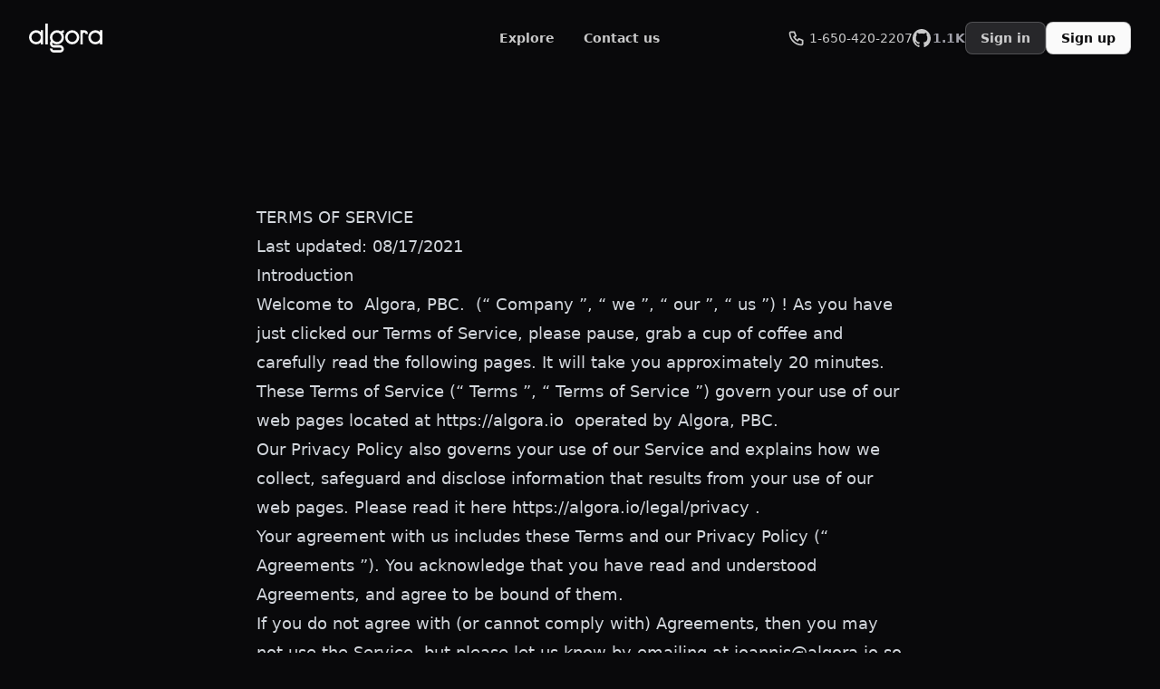

--- FILE ---
content_type: text/html; charset=utf-8
request_url: https://algora.io/legal/terms
body_size: 19942
content:
<!DOCTYPE html>
<html lang="en">
  <head>
    <meta charset="utf-8">
    <meta http-equiv="X-UA-Compatible" content="IE=edge">
    <meta name="viewport" content="width=device-width, initial-scale=1.0">
    <meta name="csrf-token" content="E3YAAD82U1IOFC0HPyphFSUxXjBbMwcUtNfvVX4gDXcuvKRsGikR4EDX">

    <title>
      Algora
    </title>

      <meta name="twitter:title" content="Algora">
      <meta property="og:title" content="Algora">


      <meta name="description" content="Algora connects companies and engineers for full-time and contract work">
      <meta name="twitter:description" content="Algora connects companies and engineers for full-time and contract work">
      <meta property="og:description" content="Algora connects companies and engineers for full-time and contract work">

    <meta name="twitter:image:src" content="https://algora.io/og/legal/terms">
    <meta property="og:image" content="https://algora.io/og/legal/terms">
    <meta name="twitter:card" content="summary_large_image">
    <meta property="og:image:width" content="1200">
    <meta property="og:image:height" content="630">

      <meta property="og:url" content="https://algora.io/legal/terms">

    <meta name="twitter:site" content="@algoraio">
    <meta property="og:site_name" content="Algora">
    <meta property="og:type" content="website">

    <link rel="icon" href="/images/favicon.ico">
    <link rel="icon" type="image/png" sizes="192x192" href="/images/logo-192px.png">
    <link rel="icon" type="image/png" sizes="512x512" href="/images/logo-512px.png">
    <link rel="apple-touch-icon" sizes="192x192" href="/images/logo-192px.png">
    <link rel="apple-touch-icon" sizes="512x512" href="/images/logo-512px.png">

    <link phx-track-static rel="stylesheet" href="/assets/app-b3d020253bb613bad10a93bd546940ba.css?vsn=d">
    <script defer phx-track-static type="text/javascript" src="/assets/app-3981a6ec2127b9310ddad8064d43ea07.js?vsn=d">
    </script>
    <script defer src="/observe/script.js" data-api="/observe/event" data-domain="algora.io">
    </script>
    <link rel="preconnect" href="https://fonts.googleapis.com">
    <link rel="preconnect" href="https://fonts.gstatic.com" crossorigin>
    <link href="https://fonts.googleapis.com/css2?family=Space+Grotesk:wght@300..700&display=swap" rel="stylesheet">
    <link href="https://fonts.googleapis.com/css2?family=Inconsolata:wght@200..900&display=swap" rel="stylesheet">
  </head>
  <body class="dark">
    <div id="phx-GIy4VLU1JcLW9ynD" data-phx-main data-phx-session="SFMyNTY.[base64].5FKH189ScNp63rS4fe5jW3zcrRi2BrKH9VdxJvfA0dw" data-phx-static="SFMyNTY.g2gDaAJhBnQAAAADdwJpZG0AAAAUcGh4LUdJeTRWTFUxSmNMVzl5bkR3BWZsYXNodAAAAAB3CmFzc2lnbl9uZXdqbgYAFgwb4JsBYgABUYA.3Kg4t4AuED4bG1KIEsU0gqOfUUOU588kpq6z2Jz7cgM">

<div class="relative pt-24">
  


  <header class="absolute inset-x-0 top-0 z-50">
  
  <nav class="flex px-6 py-4 container items-center justify-between lg:px-8 lg:py-6 mx-auto" aria-label="Global">
    <div class="flex lg:flex-1">
      <a href="/" data-phx-link="redirect" data-phx-link-state="push" aria-label="Algora">
  <svg xmlns="http://www.w3.org/2000/svg" viewBox="0 0 100.14 39.42" fill="currentColor" class="fill-current text-foreground w-auto h-8">
  <g>
    <path d="M19.25 9v19.24H16v-2.37a9.63 9.63 0 1 1 0-14.51V9ZM16 18.63A6.32 6.32 0 1 0 9.64 25 6.32 6.32 0 0 0 16 18.63ZM22.29 0h3.29v28.24h-3.29ZM47.6 34.27v.07a5.41 5.41 0 0 1-.69 2.52 4.78 4.78 0 0 1-1.39 1.54 5.61 5.61 0 0 1-3.25 1H34a5.21 5.21 0 0 1-3.88-1.5 6.25 6.25 0 0 1-1.53-4.2l3.29.11a2.58 2.58 0 0 0 .62 1.83 2 2 0 0 0 1.5.47h8.29c1.68 0 2-1.1 2-1.75a2 2 0 0 0-2-1.76h-8.2a5.35 5.35 0 0 1-5.52-5.51 6.07 6.07 0 0 1 1.24-3.62 9.5 9.5 0 0 1-1.31-4.86A9.62 9.62 0 0 1 38.11 9a9.72 9.72 0 0 1 5.37 1.61A5.78 5.78 0 0 1 47.53 9v3.28a2.54 2.54 0 0 0-1.72.63 9.67 9.67 0 0 1 1.86 5.7 9.79 9.79 0 0 1-5.44 8.7 10 10 0 0 1-4.16.91 9.75 9.75 0 0 1-6.07-2.1 3 3 0 0 0-.18.95 2.08 2.08 0 0 0 2.23 2.27h8.18a5.61 5.61 0 0 1 3.25 1.05 5.45 5.45 0 0 1 2.12 3.88ZM31.78 18.63a6.46 6.46 0 0 0 .84 3.15 5.88 5.88 0 0 0 1.43 1.71A6.34 6.34 0 0 0 38.11 25a6.26 6.26 0 0 0 6.32-6.32 6.27 6.27 0 0 0-2.16-4.71 6.2 6.2 0 0 0-4.16-1.61 6.35 6.35 0 0 0-6.33 6.27ZM68.54 18.63A9.63 9.63 0 1 1 58.93 9a9.62 9.62 0 0 1 9.61 9.63Zm-9.61-6.32a6.32 6.32 0 1 0 6.32 6.32 6.35 6.35 0 0 0-6.32-6.32ZM80.35 14.1h-3.28a1.9 1.9 0 0 0-.4-1.31 2 2 0 0 0-1.28-.48 1.83 1.83 0 0 0-2 1.57v14.36h-3.27V9h3.29v.4a5.24 5.24 0 0 1 1.9-.4 5.47 5.47 0 0 1 3.62 1.35 5 5 0 0 1 1.42 3.75ZM100.14 9v19.24h-3.29v-2.37a9.63 9.63 0 1 1 0-14.51V9Zm-3.29 9.64A6.32 6.32 0 1 0 90.53 25a6.32 6.32 0 0 0 6.32-6.37Z">
    </path>
  </g>
</svg>
</a>
    </div>
    <!-- Mobile menu button -->
    <div class="flex lg:hidden">
      <button type="button" class="rounded-md p-2.5 text-muted-foreground hover:text-foreground" phx-click="[[&quot;show&quot;,{&quot;to&quot;:&quot;#mobile-menu&quot;}]]">
        <span class="sr-only">Open main menu</span>
        <span class="tabler-menu h-6 w-6"></span>
      </button>
    </div>
    <!-- Desktop nav -->
    <div class="hidden lg:flex-1 lg:flex lg:justify-center gap-2 mx-auto">
      
        
  <a href="/platform" data-phx-link="redirect" data-phx-link-state="push" class="inline-flex px-4 py-2 rounded-lg text-foreground/80 transition-colors whitespace-nowrap items-center justify-center font-semibold text-sm h-9 focus-visible:ring-ring focus-visible:outline-none focus-visible:ring-1 disabled:pointer-events-none disabled:opacity-50 disabled:opacity-75 hover:bg-accent hover:text-foreground phx-submit-loading:opacity-75">
    
          Explore
        
  </a>

      
        
  <a href="https://cal.com/ioannisflo" data-phx-link="redirect" data-phx-link-state="push" class="inline-flex px-4 py-2 rounded-lg text-foreground/80 transition-colors whitespace-nowrap items-center justify-center font-semibold text-sm h-9 focus-visible:ring-ring focus-visible:outline-none focus-visible:ring-1 disabled:pointer-events-none disabled:opacity-50 disabled:opacity-75 hover:bg-accent hover:text-foreground phx-submit-loading:opacity-75">
    
          Contact us
        
  </a>

      
    </div>

    <div class="w-full hidden lg:flex-1 lg:flex lg:justify-end gap-4">
      <a href="tel:+16504202207" class="flex items-center justify-center text-sm text-foreground/80 hover:text-foreground">
        <span class="tabler-phone size-5 shrink-0"></span>
        <span class="ml-1 shrink-0 font-medium">1-650-420-2207</span>
      </a>
      <a href="https://github.com/algora-io/algora" class="group w-fit outline-none items-center hidden lg:flex" rel="noopener" target="_blank">
        <div class="rounded-[3px] hidden shrink-0 select-none items-center justify-center whitespace-nowrap bg-transparent text-center text-sm font-semibold hover:bg-gray-850 disabled:opacity-50 group-focus:outline-none group-disabled:pointer-events-none group-disabled:opacity-75 lg:flex">
          <div class="flex w-full items-center justify-center gap-x-1">
            <svg class="mr-0.5 h-5 shrink-0 justify-start text-foreground/80 group-hover:text-foreground" viewBox="0 0 24 24" fill="currentColor" xmlns="http://www.w3.org/2000/svg">
  <path d="M12 0C5.37017 0 0 5.50708 0 12.306C0 17.745 3.44015 22.3532 8.20626 23.9849C8.80295 24.0982 9.02394 23.7205 9.02394 23.3881C9.02394 23.0935 9.01657 22.3229 9.00921 21.2956C5.67219 22.0359 4.96501 19.6487 4.96501 19.6487C4.41989 18.2285 3.63168 17.8508 3.63168 17.8508C2.54144 17.0878 3.71271 17.1029 3.71271 17.1029C4.91344 17.1936 5.55433 18.372 5.55433 18.372C6.62247 20.2531 8.36096 19.7092 9.04604 19.3919C9.15654 18.5987 9.46593 18.0548 9.80479 17.745C7.13812 17.4353 4.33886 16.3777 4.33886 11.6638C4.33886 10.3192 4.80295 9.2238 5.57643 8.36261C5.4512 8.05288 5.03867 6.79887 5.69429 5.1067C5.69429 5.1067 6.7035 4.77432 8.99447 6.36827C9.95212 6.09632 10.9761 5.96034 12 5.95279C13.0166 5.95279 14.0479 6.09632 15.0055 6.36827C17.2965 4.77432 18.3057 5.1067 18.3057 5.1067C18.9613 6.79887 18.5488 8.05288 18.4236 8.36261C19.1897 9.2238 19.6538 10.3192 19.6538 11.6638C19.6538 16.3928 16.8471 17.4278 14.1731 17.7375C14.6004 18.1152 14.9908 18.8706 14.9908 20.0189C14.9908 21.6657 14.9761 22.9877 14.9761 23.3957C14.9761 23.728 15.1897 24.1058 15.8011 23.9849C20.5672 22.3532 24 17.745 24 12.3135C24 5.50708 18.6298 0 12 0Z">
  </path>
</svg>
            
            <span class="font-semibold text-muted-foreground flex items-center gap-1">
              1.1K
              
            </span>
          </div>
        </div>
      </a>
      
  <a href="/auth/login" data-phx-link="redirect" data-phx-link-state="push" class="inline-flex px-4 py-2 rounded-lg border-secondary-foreground/20 bg-secondary text-foreground/80 transition-colors whitespace-nowrap items-center justify-center font-semibold shadow text-sm h-9 focus-visible:outline-secondary-foreground focus-visible:ring-ring focus-visible:outline-none focus-visible:ring-1 disabled:pointer-events-none disabled:opacity-50 disabled:opacity-75 hover:border-secondary-foreground/40 hover:bg-secondary/80 hover:text-foreground border phx-submit-loading:opacity-75">
    
        Sign in
      
  </a>

      
  <a href="/auth/signup" data-phx-link="redirect" data-phx-link-state="push" class="inline-flex px-4 py-2 rounded-lg border-background/20 bg-foreground text-background transition-colors whitespace-nowrap items-center justify-center font-semibold shadow text-sm h-9 focus-visible:outline-background focus-visible:ring-ring focus-visible:outline-none focus-visible:ring-1 disabled:pointer-events-none disabled:opacity-50 disabled:opacity-75 hover:border-background/40 hover:bg-foreground/90 border phx-submit-loading:opacity-75">
    
        Sign up
      
  </a>

    </div>
  </nav>
  <!-- Mobile menu -->
  <div id="mobile-menu" class="lg:hidden hidden" role="dialog" aria-modal="true">
    <div class="fixed inset-0 z-50"></div>
    <div class="fixed inset-y-0 right-0 z-50 w-full overflow-y-auto bg-background px-6 py-4 sm:max-w-sm sm:ring-1 sm:ring-border scrollbar-thin">
      <!-- Mobile menu content -->
      <div class="flex items-center justify-between">
        <a href="/" data-phx-link="redirect" data-phx-link-state="push" aria-label="Algora">
  <svg xmlns="http://www.w3.org/2000/svg" viewBox="0 0 100.14 39.42" fill="currentColor" class="fill-current text-foreground w-auto h-8">
  <g>
    <path d="M19.25 9v19.24H16v-2.37a9.63 9.63 0 1 1 0-14.51V9ZM16 18.63A6.32 6.32 0 1 0 9.64 25 6.32 6.32 0 0 0 16 18.63ZM22.29 0h3.29v28.24h-3.29ZM47.6 34.27v.07a5.41 5.41 0 0 1-.69 2.52 4.78 4.78 0 0 1-1.39 1.54 5.61 5.61 0 0 1-3.25 1H34a5.21 5.21 0 0 1-3.88-1.5 6.25 6.25 0 0 1-1.53-4.2l3.29.11a2.58 2.58 0 0 0 .62 1.83 2 2 0 0 0 1.5.47h8.29c1.68 0 2-1.1 2-1.75a2 2 0 0 0-2-1.76h-8.2a5.35 5.35 0 0 1-5.52-5.51 6.07 6.07 0 0 1 1.24-3.62 9.5 9.5 0 0 1-1.31-4.86A9.62 9.62 0 0 1 38.11 9a9.72 9.72 0 0 1 5.37 1.61A5.78 5.78 0 0 1 47.53 9v3.28a2.54 2.54 0 0 0-1.72.63 9.67 9.67 0 0 1 1.86 5.7 9.79 9.79 0 0 1-5.44 8.7 10 10 0 0 1-4.16.91 9.75 9.75 0 0 1-6.07-2.1 3 3 0 0 0-.18.95 2.08 2.08 0 0 0 2.23 2.27h8.18a5.61 5.61 0 0 1 3.25 1.05 5.45 5.45 0 0 1 2.12 3.88ZM31.78 18.63a6.46 6.46 0 0 0 .84 3.15 5.88 5.88 0 0 0 1.43 1.71A6.34 6.34 0 0 0 38.11 25a6.26 6.26 0 0 0 6.32-6.32 6.27 6.27 0 0 0-2.16-4.71 6.2 6.2 0 0 0-4.16-1.61 6.35 6.35 0 0 0-6.33 6.27ZM68.54 18.63A9.63 9.63 0 1 1 58.93 9a9.62 9.62 0 0 1 9.61 9.63Zm-9.61-6.32a6.32 6.32 0 1 0 6.32 6.32 6.35 6.35 0 0 0-6.32-6.32ZM80.35 14.1h-3.28a1.9 1.9 0 0 0-.4-1.31 2 2 0 0 0-1.28-.48 1.83 1.83 0 0 0-2 1.57v14.36h-3.27V9h3.29v.4a5.24 5.24 0 0 1 1.9-.4 5.47 5.47 0 0 1 3.62 1.35 5 5 0 0 1 1.42 3.75ZM100.14 9v19.24h-3.29v-2.37a9.63 9.63 0 1 1 0-14.51V9Zm-3.29 9.64A6.32 6.32 0 1 0 90.53 25a6.32 6.32 0 0 0 6.32-6.37Z">
    </path>
  </g>
</svg>
</a>
        <button type="button" class="rounded-md p-2.5 text-muted-foreground hover:text-foreground" phx-click="[[&quot;hide&quot;,{&quot;to&quot;:&quot;#mobile-menu&quot;}]]">
          <span class="sr-only">Close menu</span>
          <span class="tabler-x h-6 w-6"></span>
        </button>
      </div>

      <div class="mt-6 flow-root">
        <div class="-my-6 divide-y divide-border">
          <div class="space-y-2 py-6">
            
              <a href="/platform" data-phx-link="redirect" data-phx-link-state="push" class="-mx-3 block rounded-lg px-3 py-2 text-base/7 font-semibold text-muted-foreground hover:bg-muted">
                Explore
              </a>
            
              
            
          </div>
          <div class="space-y-4 py-6">
            <a href="https://cal.com/ioannisflo" class="w-full md:w-auto flex items-center rounded-lg border border-gray-500 py-2 pl-2 pr-3.5 text-xs text-foreground/90 hover:text-foreground transition-colors hover:border-gray-400" rel="noopener">
              <span class="tabler-calendar-clock size-4"></span>
              <span class="ml-1.5">Schedule a call</span>
            </a>
            <a href="tel:+16504202207" class="w-full md:w-auto flex items-center rounded-lg border border-gray-500 py-2 pl-2 pr-3.5 text-xs text-foreground/90 hover:text-foreground transition-colors hover:border-gray-400">
              <span class="tabler-phone size-4"></span> <span class="font-bold ml-1">US</span>
              <span class="ml-1">+1 (650) 420-2207</span>
            </a>
            <a href="tel:+306973184144" class="w-full md:w-auto flex items-center rounded-lg border border-gray-500 py-2 pl-2 pr-3.5 text-xs text-foreground/90 hover:text-foreground transition-colors hover:border-gray-400">
              <span class="tabler-phone size-4"></span>
              <span class="font-bold ml-1">EU</span>
              <span class="ml-1">+30 (697) 318-4144</span>
            </a>
          </div>
          <div class="py-6 space-y-4">
            
  <a href="https://github.com/algora-io/algora" class="flex px-4 py-2 rounded-lg border-secondary-foreground/20 bg-secondary text-foreground transition-colors whitespace-nowrap items-center justify-center font-medium shadow text-sm w-full h-9 focus-visible:outline-secondary-foreground focus-visible:ring-ring focus-visible:outline-none focus-visible:ring-1 disabled:pointer-events-none disabled:opacity-50 disabled:opacity-75 hover:border-secondary-foreground/40 hover:bg-secondary/80 border group phx-submit-loading:opacity-75" rel="noopener" target="_blank">
    
              <svg class="mr-2 h-5 shrink-0 justify-start text-foreground/80 group-hover:text-foreground transition" viewBox="0 0 24 24" fill="currentColor" xmlns="http://www.w3.org/2000/svg">
  <path d="M12 0C5.37017 0 0 5.50708 0 12.306C0 17.745 3.44015 22.3532 8.20626 23.9849C8.80295 24.0982 9.02394 23.7205 9.02394 23.3881C9.02394 23.0935 9.01657 22.3229 9.00921 21.2956C5.67219 22.0359 4.96501 19.6487 4.96501 19.6487C4.41989 18.2285 3.63168 17.8508 3.63168 17.8508C2.54144 17.0878 3.71271 17.1029 3.71271 17.1029C4.91344 17.1936 5.55433 18.372 5.55433 18.372C6.62247 20.2531 8.36096 19.7092 9.04604 19.3919C9.15654 18.5987 9.46593 18.0548 9.80479 17.745C7.13812 17.4353 4.33886 16.3777 4.33886 11.6638C4.33886 10.3192 4.80295 9.2238 5.57643 8.36261C5.4512 8.05288 5.03867 6.79887 5.69429 5.1067C5.69429 5.1067 6.7035 4.77432 8.99447 6.36827C9.95212 6.09632 10.9761 5.96034 12 5.95279C13.0166 5.95279 14.0479 6.09632 15.0055 6.36827C17.2965 4.77432 18.3057 5.1067 18.3057 5.1067C18.9613 6.79887 18.5488 8.05288 18.4236 8.36261C19.1897 9.2238 19.6538 10.3192 19.6538 11.6638C19.6538 16.3928 16.8471 17.4278 14.1731 17.7375C14.6004 18.1152 14.9908 18.8706 14.9908 20.0189C14.9908 21.6657 14.9761 22.9877 14.9761 23.3957C14.9761 23.728 15.1897 24.1058 15.8011 23.9849C20.5672 22.3532 24 17.745 24 12.3135C24 5.50708 18.6298 0 12 0Z">
  </path>
</svg>
              <span class="mr-1">Star</span>
              <span class="font-semibold text-amber-300 flex items-center gap-1">
                1119
                <span class="tabler-star-filled h-3 w-3 shrink-0"></span>
              </span>
            
  </a>

            
  <a href="/auth/signup" data-phx-link="redirect" data-phx-link-state="push" class="inline-flex px-4 py-2 rounded-lg border-primary/80 bg-primary/50 text-foreground transition-colors whitespace-nowrap items-center justify-center font-medium shadow text-sm w-full h-9 focus-visible:ring-ring focus-visible:outline-none focus-visible:ring-1 focus-visible:outline-primary-600 disabled:pointer-events-none disabled:opacity-50 disabled:opacity-75 hover:border-primary hover:bg-primary/30 border data-[state=open]:bg-primary-500/80 data-[state=open]:outline-primary-600 phx-submit-loading:opacity-75">
    
              Sign up
            
  </a>

            
  <a href="/auth/login" data-phx-link="redirect" data-phx-link-state="push" class="inline-flex px-4 py-2 rounded-lg border-secondary-foreground/20 bg-secondary text-foreground transition-colors whitespace-nowrap items-center justify-center font-medium shadow text-sm w-full h-9 focus-visible:outline-secondary-foreground focus-visible:ring-ring focus-visible:outline-none focus-visible:ring-1 disabled:pointer-events-none disabled:opacity-50 disabled:opacity-75 hover:border-secondary-foreground/40 hover:bg-secondary/80 border phx-submit-loading:opacity-75">
    
              Sign in
            
  </a>

          </div>
        </div>
      </div>
    </div>
  </div>
</header>
  <div class="container mx-auto px-4 py-8">
  <main class="h-full overflow-auto">
    <article class="prose mx-auto py-24 prose-invert lg:prose-lg">
      <h1>
        <span>TERMS OF SERVICE</span>
      </h1>

      <div>
        <span>Last updated:&nbsp;08/17/2021</span>
      </div>

      <ol class="list-none pl-0" start="1">
        <li>
          <span>Introduction</span>
        </li>
      </ol>
      <div>
        <span>Welcome to&nbsp;</span>
        <span>Algora, PBC.</span>
        <span>&nbsp;(“</span>
        <span>Company</span>
        <span>”, “</span>
        <span>we</span>
        <span>”, “</span>
        <span>our</span>
        <span>”, “</span>
        <span>us</span>
        <span>”)</span>
        <span>
          ! As you have just clicked our Terms of Service, please pause,
          grab a cup of coffee and carefully read the following pages. It
          will take you approximately 20&nbsp;minutes.
        </span>
      </div>

      <div>
        <span>These Terms of Service (“</span>
        <span>Terms</span>
        <span>”, “</span>
        <span>Terms of Service</span>
        <span>
          ”) govern your use of&nbsp;our web pages located at https://algora.io
        </span>
        <span>&nbsp;operated by&nbsp;Algora, PBC.</span>
      </div>

      <div>
        <span>
          Our Privacy Policy also governs your use of our Service and
          explains how we collect, safeguard and disclose information that
          results from your use of our web pages. Please read it here https://algora.io/legal/privacy .
        </span>
      </div>

      <div>
        <span>
          Your agreement with us includes these Terms&nbsp;and our Privacy
          Policy&nbsp;(“
        </span>
        <span>Agreements</span>
        <span>
          ”). You acknowledge that you have read and understood Agreements,
          and agree to be bound of them.
        </span>
      </div>

      <div>
        <span>
          If you do not agree with (or cannot comply with) Agreements, then
          you may not use the Service, but please let us know by emailing at
          ioannis@algora.io so we can try to find a solution. These Terms
          apply to all visitors, users and others who wish to access or use
          Service.
        </span>
      </div>

      <div>
        <span>Thank you for being responsible.</span>
      </div>

      <ol class="list-none pl-0" start="2">
        <li>
          <span>Communications</span>
        </li>
      </ol>
      <div>
        <span>
          By creating an Account on our Service, you agree to subscribe to
          newsletters, marketing or promotional materials and other
          information we may send. However, you may opt out of receiving
          any, or all, of these communications from us by following the
          unsubscribe link or by emailing at.
        </span>
      </div>

      <ol class="list-none pl-0" start="3">
        <li>
          <span>Purchases</span>
        </li>
      </ol>
      <div>
        <span>
          If you wish to purchase any product or service made available
          through Service (“
        </span>
        <span>Purchase</span>
        <span>
          ”), you may be asked to supply certain information relevant to
          your Purchase including, without limitation, your credit card
          number, the expiration date of your credit card, your billing
          address, and your shipping information.
        </span>
      </div>

      <div>
        <span>
          You represent and warrant that: (i) you have the legal right to
          use any credit card(s) or other payment method(s) in connection
          with any Purchase; and that (ii) the information you supply to us
          is true, correct and complete.
        </span>
      </div>

      <div>
        <span>
          We may employ the use of third party services for the purpose of
          facilitating payment and the completion of Purchases. By
          submitting your information, you grant us the right to provide the
          information to these third parties&nbsp;subject to our Privacy
          Policy.
        </span>
      </div>

      <div>
        <span>
          We reserve the right to refuse or cancel your order at any time
          for reasons including but not limited to: product or service
          availability, errors in the description or price of the product or
          service, error in your order or other reasons.
        </span>
      </div>

      <div>
        <span>
          We reserve the right to refuse or cancel your order if fraud or an
          unauthorized or illegal transaction is suspected. 
        </span>
      </div>

      <ol class="list-none pl-0" start="4">
        <li>
          <span>Contests, Sweepstakes and Promotions</span>
        </li>
      </ol>
      <div>
        <span>
          Any contests, sweepstakes or other promotions (collectively, “
        </span>
        <span>Promotions</span>
        <span>
          ”) made available through Service may be governed by rules that
          are separate from these Terms of Service. If you participate in
          any Promotions, please review the applicable rules&nbsp;as well as
          our Privacy Policy. If the rules for a Promotion conflict with
          these Terms of Service, Promotion rules will apply.
        </span>
      </div>

      <ol class="list-none pl-0" start="5">
        <li>
          <span>Fee Changes</span>
        </li>
      </ol>
      <div>
        <span>
          Algora, PBC., in its sole discretion and at any time, may modify
          Subscription fees for the Subscriptions. Any Subscription fee
          change will become effective at the end of the then-current
          Billing Cycle.
        </span>
      </div>

      <div>
        <span>
          Algora, PBC.&nbsp;will provide you with a reasonable prior notice
          of any change in Subscription fees to give you an opportunity to
          terminate your Subscription before such change becomes effective.
        </span>
      </div>

      <div>
        <span>
          Your continued use of Service after Subscription fee change comes
          into effect constitutes your agreement to pay the modified
          Subscription fee amount.
        </span>
      </div>

      <ol class="list-none pl-0" start="6">
        <li>
          <span>Refunds</span>
        </li>
      </ol>
      <div>
        <span>
          Except when required by law, paid Subscription fees are
          non-refundable.
        </span>
      </div>

      <ol class="list-none pl-0" start="7">
        <li>
          <span>Content</span>
        </li>
      </ol>
      <div>
        <span>
          Our Service allows you to post, link, store, share and otherwise
          make available certain information, text, graphics, videos, or
          other material (“
        </span>
        <span>Content</span>
        <span>
          ”). You are responsible for Content that you post on or through
          Service, including its legality, reliability, and appropriateness.
        </span>
      </div>

      <div>
        <span>
          By posting Content on or through Service, You represent and
          warrant that: (i) Content is yours (you own it) and/or you have
          the right to use it and the right to grant us the rights and
          license as provided in these Terms, and (ii) that the posting of
          your Content on or through Service does not violate the privacy
          rights, publicity rights, copyrights, contract rights or any other
          rights of any person or entity. We reserve the right to terminate
          the account of anyone found to be infringing on a copyright.
        </span>
      </div>

      <div>
        <span>
          You retain any and all of your rights to any Content you submit,
          post or display on or through Service and you are responsible for
          protecting those rights. We take no responsibility and assume no
          liability for Content you or any third party posts on or through
          Service. However, by posting Content using Service you grant us
          the right and license to use, modify, publicly perform, publicly
          display, reproduce, and distribute such Content on and through
          Service. You agree that this license includes the right for us to
          make your Content available to other users of Service, who may
          also use your Content subject to these Terms.
        </span>
      </div>

      <div>
        <span>
          Algora, PBC.&nbsp;has the right but not the obligation to monitor
          and edit all Content provided by users.
        </span>
      </div>

      <div>
        <span>
          In addition, Content found on or through this Service are the
          property of&nbsp;Algora, PBC.&nbsp;or used with permission. You
          may not distribute, modify, transmit, reuse, download, repost,
          copy, or use said Content, whether in whole or in part, for
          commercial purposes or for personal gain, without express advance
          written permission from us.
        </span>
      </div>

      <ol class="list-none pl-0" start="8">
        <li>
          <span>Prohibited Uses</span>
        </li>
      </ol>
      <div>
        <span>
          You may use Service only for lawful purposes and in accordance
          with Terms. You agree not to use Service:
        </span>
      </div>

      <ol class="list-none pl-0" start="1">
        <li>
          <span>
            In any way that violates any applicable national or
            international law or regulation.
          </span>
        </li>
      </ol>

      <ol class="list-none pl-0" start="2">
        <li>
          <span>
            For the purpose of exploiting, harming, or attempting to exploit
            or harm minors in any way by exposing them to inappropriate
            content or otherwise.
          </span>
        </li>
      </ol>

      <ol class="list-none pl-0" start="3">
        <li>
          <span>
            To transmit, or procure the sending of, any advertising or
            promotional material, including any “junk mail”, “chain letter,”
            “spam,” or any other similar solicitation.
          </span>
        </li>
      </ol>

      <ol class="list-none pl-0" start="4">
        <li>
          <span>
            To impersonate or attempt to impersonate Company, a Company
            employee, another user, or any other person or entity.
          </span>
        </li>
      </ol>

      <ol class="list-none pl-0" start="5">
        <li>
          <span>
            In any way that infringes upon the rights of others, or in any
            way is illegal, threatening, fraudulent, or harmful, or in
            connection with any unlawful, illegal, fraudulent, or harmful
            purpose or activity.
          </span>
        </li>
      </ol>

      <ol class="list-none pl-0" start="6">
        <li>
          <span>
            To engage in any other conduct that restricts or inhibits
            anyone’s use or enjoyment of Service, or which, as determined by
            us, may harm or offend Company or users of Service or expose
            them to liability.
          </span>
        </li>
      </ol>

      <div>
        <span>Additionally, you agree not to:</span>
      </div>

      <ol class="list-none pl-0" start="1">
        <li>
          <span>
            Use Service in any manner that could disable, overburden,
            damage, or impair Service or interfere with any other party’s
            use of Service, including their ability to engage in real time
            activities through Service.
          </span>
        </li>
      </ol>

      <ol class="list-none pl-0" start="2">
        <li>
          <span>
            Use any robot, spider, or other automatic device, process, or
            means to access Service for any purpose, including monitoring or
            copying any of the material on Service.
          </span>
        </li>
      </ol>

      <ol class="list-none pl-0" start="3">
        <li>
          <span>
            Use any manual process to monitor or copy any of the material on
            Service or for any other unauthorized purpose without our prior
            written consent.
          </span>
        </li>
      </ol>

      <ol class="list-none pl-0" start="4">
        <li>
          <span>
            Use any device, software, or routine that interferes with the
            proper working of Service.
          </span>
        </li>
      </ol>

      <ol class="list-none pl-0" start="5">
        <li>
          <span>
            Introduce any viruses, trojan horses, worms, logic bombs, or
            other material which is maliIOus or technologically harmful.
          </span>
        </li>
      </ol>

      <ol class="list-none pl-0" start="6">
        <li>
          <span>
            Attempt to gain unauthorized access to, interfere with, damage,
            or disrupt any parts of Service, the server on which Service is
            stored, or any server, computer, or database connected to
            Service.
          </span>
        </li>
      </ol>

      <ol class="list-none pl-0" start="7">
        <li>
          <span>
            Attack Service via a denial-of-service attack or a distributed
            denial-of-service attack.
          </span>
        </li>
      </ol>

      <ol class="list-none pl-0" start="8">
        <li>
          <span>
            Take any action that may damage or falsify Company rating.
          </span>
        </li>
      </ol>

      <ol class="list-none pl-0" start="9">
        <li>
          <span>
            Otherwise attempt to interfere with the proper working of
            Service.
          </span>
        </li>
      </ol>

      <ol class="list-none pl-0" start="9">
        <li>
          <span>No Use By Minors</span>
        </li>
      </ol>
      <div>
        <span>
          Service is intended only for access and use by individuals at
          least eighteen (18) years old. By accessing or using any of
          Company, you warrant and represent that you are at least eighteen
          (18) years of age and with the full authority, right, and capacity
          to enter into this agreement and abide by all of the terms and
          conditions of Terms. If you are not at least eighteen (18) years
          old, you are prohibited from both the access and usage of Service.
        </span>
      </div>

      <ol class="list-none pl-0" start="10">
        <li>
          <span>Accounts</span>
        </li>
      </ol>
      <div>
        <span>
          When you create an account with us, you guarantee that you are
          above the age of 18, and that the information you provide us is
          accurate, complete, and current at all times. Inaccurate,
          incomplete, or obsolete information may result in the immediate
          termination of your account on Service.
        </span>
      </div>

      <div>
        <span>
          You are responsible for maintaining the confidentiality of your
          account and password, including but not limited to the restriction
          of access to your computer and/or account. You agree to accept
          responsibility for any and all activities or actions that occur
          under your account and/or password, whether your password is with
          our Service or a third-party service. You must notify us
          immediately upon becoming aware of any breach of security or
          unauthorized use of your account.
        </span>
      </div>

      <div>
        <span>
          You may not use as a username the name of another person or entity
          or that is not lawfully available for use, a name or trademark
          that is subject to any rights of another person or entity other
          than you, without appropriate authorization. You may not use as a
          username any name that is offensive, vulgar or obscene.
        </span>
      </div>

      <div>
        <span>
          We reserve the right to refuse service, terminate accounts, remove
          or edit content, or cancel orders in our sole discretion.
        </span>
      </div>

      <ol class="list-none pl-0" start="11">
        <li>
          <span>Intellectual Property</span>
        </li>
      </ol>
      <div>
        <span>
          Service and its original content (excluding Content provided by
          users), features and functionality are and will remain the
          exclusive property of&nbsp;Algora, PBC.&nbsp;and its licensors.
          Service is protected by copyright, trademark, and other laws
          of&nbsp;the United States and foreign countries. Our trademarks
          and trade dress may not be used in connection with any product or
          service without the prior written consent of&nbsp;Algora, PBC..
        </span>
      </div>

      <ol class="list-none pl-0" start="12">
        <li>
          <span>Copyright Policy</span>
        </li>
      </ol>
      <div>
        <span>
          We respect the intellectual property rights of others. It is our
          policy to respond to any claim that Content posted on Service
          infringes on the copyright or other intellectual property rights
          (“
        </span>
        <span>Infringement</span>
        <span>”) of any person or entity.</span>
      </div>

      <div>
        <span>
          If you are a copyright owner, or authorized on behalf of one, and
          you believe that the copyrighted work has been copied in a way
          that constitutes copyright infringement, please submit your claim
          via email to&nbsp;ioannis@algora.io, with the subject line:
          “Copyright Infringement” and include in your claim a detailed
          description of the alleged Infringement as detailed below, under
          “DMCA Notice and Procedure for Copyright Infringement Claims”
        </span>
      </div>

      <div>
        <span>
          You may be held accountable for damages (including costs and
          attorneys&apos; fees) for misrepresentation or bad-faith claims on
          the infringement of any Content found on and/or through Service on
          your copyright.
        </span>
      </div>

      <ol class="list-none pl-0" start="13">
        <li>
          <span>
            DMCA Notice and Procedure for Copyright Infringement Claims
          </span>
        </li>
      </ol>
      <div>
        <span>
          You may submit a notification pursuant to the Digital Millennium
          Copyright Act (DMCA) by providing our Copyright Agent with the
          following information in writing (see 17 U.S.C 512(c)(3) for
          further detail):
        </span>
      </div>

      <ol class="list-none pl-0" start="1">
        <li>
          <span>
            an electronic or physical signature of the person authorized to
            act on behalf of the owner of the copyright&apos;s interest;
          </span>
        </li>
      </ol>

      <ol class="list-none pl-0" start="2">
        <li>
          <span>
            a description of the copyrighted work that you claim has been
            infringed, including the URL (i.e., web page address) of the
            location where the copyrighted work exists or a copy of the
            copyrighted work;
          </span>
        </li>
      </ol>

      <ol class="list-none pl-0" start="3">
        <li>
          <span>
            identification of the URL or other specific location on Service
            where the material that you claim is infringing is located;
          </span>
        </li>
      </ol>

      <ol class="list-none pl-0" start="4">
        <li>
          <span>your address, telephone number, and email address;</span>
        </li>
      </ol>

      <ol class="list-none pl-0" start="5">
        <li>
          <span>
            a statement by you that you have a good faith belief that the
            disputed use is not authorized by the copyright owner, its
            agent, or the law;
          </span>
        </li>
      </ol>

      <ol class="list-none pl-0" start="6">
        <li>
          <span>
            a statement by you, made under penalty of perjury, that the
            above information in your notice is accurate and that you are
            the copyright owner or authorized to act on the copyright
            owner&apos;s behalf.
          </span>
        </li>
      </ol>

      <div>
        <span>
          You can contact our Copyright Agent via email
          at&nbsp;ioannis@algora.io
        </span>
      </div>

      <ol class="list-none pl-0" start="14">
        <li>
          <span>Error Reporting and Feedback</span>
        </li>
      </ol>
      <div>
        <span>
          You may provide us&nbsp;directly at ioannis@algora.io&nbsp;with
          information and feedback concerning errors, suggestions for
          improvements, ideas, problems, complaints, and other matters
          related to our Service (“
        </span>
        <span>Feedback</span>
        <span>
          ”). You acknowledge and agree that: (i) you shall not retain,
          acquire or assert any intellectual property right or other right,
          title or interest in or to the Feedback; (ii) Company may have
          development ideas similar to the Feedback; (iii) Feedback does not
          contain confidential information or proprietary information from
          you or any third party; and (iv) Company is not under any
          obligation of confidentiality with respect to the Feedback. In the
          event the transfer of the ownership to the Feedback is not
          possible due to applicable mandatory laws, you grant Company and
          its affiliates an exclusive, transferable, irrevocable,
          free-of-charge, sub-licensable, unlimited and perpetual right to
          use (including copy, modify, create derivative works, publish,
          distribute and commercialize) Feedback in any manner and for any
          purpose.
        </span>
      </div>

      <ol class="list-none pl-0" start="15">
        <li>
          <span>Links To Other Web Sites</span>
        </li>
      </ol>
      <div>
        <span>
          Our Service may contain links to third party web sites or services
          that are not owned or controlled by&nbsp;Algora, PBC.
        </span>
      </div>

      <div>
        <span>
          Algora, PBC.&nbsp;has no control over, and assumes no
          responsibility for the content, privacy policies, or practices of
          any third party web sites or services. We do not warrant the
          offerings of any of these entities/individuals or their websites.
        </span>
      </div>

      <div>
        <span>YOU ACKNOWLEDGE AND AGREE THAT&nbsp;</span>
        <span>ALGORA, PBC.</span>

        <span>
          SHALL NOT BE RESPONSIBLE OR LIABLE, DIRECTLY OR INDIRECTLY, FOR
          ANY DAMAGE OR LOSS CAUSED OR ALLEGED TO BE CAUSED BY OR IN
          CONNECTION WITH USE OF OR RELIANCE ON ANY SUCH CONTENT, GOODS OR
          SERVICES AVAILABLE ON OR THROUGH ANY SUCH THIRD PARTY WEB SITES OR
          SERVICES.
        </span>
      </div>

      <div>
        <span>
          WE STRONGLY ADVISE YOU TO READ THE TERMS OF SERVICE AND PRIVACY
          POLICIES OF ANY THIRD PARTY WEB SITES OR SERVICES THAT YOU VISIT.
        </span>
      </div>

      <ol class="list-none pl-0" start="16">
        <li>
          <span>Disclaimer Of Warranty </span>
        </li>
      </ol>
      <div>
        <span>
          THESE SERVICES ARE PROVIDED BY COMPANY ON AN “AS IS” AND “AS
          AVAILABLE” BASIS. COMPANY MAKES NO REPRESENTATIONS OR WARRANTIES
          OF ANY KIND, EXPRESS OR IMPLIED, AS TO THE OPERATION OF THEIR
          SERVICES, OR THE INFORMATION, CONTENT OR MATERIALS INCLUDED
          THEREIN. YOU EXPRESSLY AGREE THAT YOUR USE OF THESE SERVICES,
          THEIR CONTENT, AND ANY SERVICES OR ITEMS OBTAINED FROM US IS AT
          YOUR SOLE RISK.
        </span>
      </div>

      <div>
        <span>
          NEITHER COMPANY NOR ANY PERSON ASSOCIATED WITH COMPANY MAKES ANY
          WARRANTY OR REPRESENTATION WITH RESPECT TO THE COMPLETENESS,
          SECURITY, RELIABILITY, QUALITY, ACCURACY, OR AVAILABILITY OF THE
          SERVICES. WITHOUT LIMITING THE FOREGOING, NEITHER COMPANY NOR
          ANYONE ASSOCIATED WITH COMPANY REPRESENTS OR WARRANTS THAT THE
          SERVICES, THEIR CONTENT, OR ANY SERVICES OR ITEMS OBTAINED THROUGH
          THE SERVICES WILL BE ACCURATE, RELIABLE, ERROR-FREE, OR
          UNINTERRUPTED, THAT DEFECTS WILL BE CORRECTED, THAT THE SERVICES
          OR THE SERVER THAT MAKES IT AVAILABLE ARE FREE OF VIRUSES OR OTHER
          HARMFUL COMPONENTS OR THAT THE SERVICES OR ANY SERVICES OR ITEMS
          OBTAINED THROUGH THE SERVICES WILL OTHERWISE MEET YOUR NEEDS OR
          EXPECTATIONS.
        </span>
      </div>

      <div>
        <span>
          COMPANY HEREBY DISCLAIMS ALL WARRANTIES OF ANY KIND, WHETHER
          EXPRESS OR IMPLIED, STATUTORY, OR OTHERWISE, INCLUDING BUT NOT
          LIMITED TO ANY WARRANTIES OF MERCHANTABILITY, NON-INFRINGEMENT,
          AND FITNESS FOR PARTICULAR PURPOSE.
        </span>
      </div>

      <div>
        <span>
          THE FOREGOING DOES NOT AFFECT ANY WARRANTIES WHICH CANNOT BE
          EXCLUDED OR LIMITED UNDER APPLICABLE LAW.
        </span>
      </div>

      <ol class="list-none pl-0" start="17">
        <li>
          <span>Limitation Of Liability</span>
        </li>
      </ol>
      <div>
        <span>
          EXCEPT AS PROHIBITED BY LAW, YOU WILL HOLD US AND OUR OFFICERS,
          DIRECTORS, EMPLOYEES, AND AGENTS HARMLESS FOR ANY INDIRECT,
          PUNITIVE, SPECIAL, INCIDENTAL, OR CONSEQUENTIAL DAMAGE, HOWEVER IT
          ARISES (INCLUDING ATTORNEYS&apos; FEES AND ALL RELATED COSTS AND
          EXPENSES OF LITIGATION AND ARBITRATION, OR AT TRIAL OR ON APPEAL,
          IF ANY, WHETHER OR NOT LITIGATION OR ARBITRATION IS INSTITUTED),
          WHETHER IN AN ACTION OF CONTRACT, NEGLIGENCE, OR OTHER TORTIOUS
          ACTION, OR ARISING OUT OF OR IN CONNECTION WITH THIS AGREEMENT,
          INCLUDING WITHOUT LIMITATION ANY CLAIM FOR PERSONAL INJURY OR
          PROPERTY DAMAGE, ARISING FROM THIS AGREEMENT AND ANY VIOLATION BY
          YOU OF ANY FEDERAL, STATE, OR LOCAL LAWS, STATUTES, RULES, OR
          REGULATIONS, EVEN IF COMPANY HAS BEEN PREVIOUSLY ADVISED OF THE
          POSSIBILITY OF SUCH DAMAGE. EXCEPT AS PROHIBITED BY LAW, IF THERE
          IS LIABILITY FOUND ON THE PART OF COMPANY, IT WILL BE LIMITED TO
          THE AMOUNT PAID FOR THE PRODUCTS AND/OR SERVICES, AND UNDER NO
          CIRCUMSTANCES WILL THERE BE CONSEQUENTIAL OR PUNITIVE DAMAGES.
          SOME STATES DO NOT ALLOW THE EXCLUSION OR LIMITATION OF PUNITIVE,
          INCIDENTAL OR CONSEQUENTIAL DAMAGES, SO THE PRIOR LIMITATION OR
          EXCLUSION MAY NOT APPLY TO YOU.
        </span>
      </div>

      <ol class="list-none pl-0" start="18">
        <li>
          <span>Termination</span>
        </li>
      </ol>
      <div>
        <span>
          We may terminate or suspend your account and bar access to Service
          immediately, without prior notice or liability, under our sole
          discretion, for any reason whatsoever and without limitation,
          including but not limited to a breach of Terms.
        </span>
      </div>

      <div>
        <span>
          If you wish to terminate your account, you may simply discontinue
          using Service.
        </span>
      </div>

      <div>
        <span>
          All provisions of Terms which by their nature should survive
          termination shall survive termination, including, without
          limitation, ownership provisions, warranty disclaimers, indemnity
          and limitations of liability.
        </span>
      </div>

      <ol class="list-none pl-0" start="19">
        <li>
          <span>Governing Law</span>
        </li>
      </ol>
      <div>
        <span>
          These Terms shall be governed and construed in accordance with the
          laws of&nbsp;State of Delaware&nbsp;without regard to its conflict
          of law provisions.
        </span>
      </div>

      <div>
        <span>
          Our failure to enforce any right or provision of these Terms will
          not be considered a waiver of those rights. If any provision of
          these Terms is held to be invalid or unenforceable by a court, the
          remaining provisions of these Terms will remain in effect. These
          Terms constitute the entire agreement between us regarding our
          Service and supersede and replace any prior agreements we might
          have had between us regarding Service.
        </span>
      </div>

      <ol class="list-none pl-0" start="20">
        <li>
          <span>Changes To Service</span>
        </li>
      </ol>
      <div>
        <span>
          We reserve the right to withdraw or amend our Service, and any
          service or material we provide via Service, in our sole discretion
          without notice. We will not be liable if for any reason all or any
          part of Service is unavailable at any time or for any period. From
          time to time, we may restrict access to some parts of Service, or
          the entire Service, to users, including registered users.
        </span>
      </div>

      <ol class="list-none pl-0" start="21">
        <li>
          <span>Amendments To Terms</span>
        </li>
      </ol>
      <div>
        <span>
          We may amend Terms at any time by posting the amended terms on
          this site. It is your responsibility to review these Terms
          periodically.
        </span>
      </div>

      <div>
        <span>
          Your continued use of the Platform following the posting of
          revised Terms means that you accept and agree to the changes. You
          are expected to check this page frequently so you are aware of any
          changes, as they are binding on you.
        </span>
      </div>

      <div>
        <span>
          By continuing to access or use our Service after any revisions
          become effective, you agree to be bound by the revised terms. If
          you do not agree to the new terms, you are no longer authorized to
          use Service.
        </span>
      </div>

      <ol class="list-none pl-0" start="22">
        <li>
          <span>Waiver And Severability</span>
        </li>
      </ol>
      <div>
        <span>
          No waiver by Company of any term or condition set forth in Terms
          shall be deemed a further or continuing waiver of such term or
          condition or a waiver of any other term or condition, and any
          failure of Company to assert a right or provision under Terms
          shall not constitute a waiver of such right or provision.
        </span>
      </div>

      <div>
        <span>
          If any provision of Terms is held by a court or other tribunal of
          competent jurisdiction to be invalid, illegal or unenforceable for
          any reason, such provision shall be eliminated or limited to the
          minimum extent such that the remaining provisions of Terms will
          continue in full force and effect.
        </span>
      </div>

      <ol class="list-none pl-0" start="23">
        <li>
          <span>Acknowledgement</span>
        </li>
      </ol>
      <div>
        <span>
          BY USING SERVICE OR OTHER SERVICES PROVIDED BY US, YOU ACKNOWLEDGE
          THAT YOU HAVE READ THESE TERMS OF SERVICE AND AGREE TO BE BOUND BY
          THEM.
        </span>
      </div>

      <ol class="list-none pl-0" start="24">
        <li>
          <span>Contact Us</span>
        </li>
      </ol>
      <div>
        <span>
          Please send your feedback, comments, requests for technical
          support:
        </span>
      </div>
      <div>
        <span>By email: ioannis@algora.io.</span>
      </div>
    </article>
  </main>
</div>
  <footer aria-labelledby="footer-heading">
  <h2 id="footer-heading" class="sr-only">Footer</h2>
  <div class="pb-6 px-6 max-w-7xl lg:px-8 mx-auto">
    
    <div class="flex pt-6 border-white/10 flex-col gap-8 md:items-start md:justify-between md:flex-row border-t">
      <div class="flex gap-3 sm:gap-6 md:order-2">
        <a href="/discord" class="rounded-xl border-2 border-gray-500 p-2 text-gray-400 transition-colors hover:border-gray-400 hover:text-gray-300 sm:p-3" rel="noopener" target="_blank">
          <span class="sr-only">Discord</span>
          <span class="tabler-brand-discord-filled h-6 w-6 sm:h-8 sm:w-8"></span>
        </a>
        <a href="https://x.com/algoraio" class="rounded-xl border-2 border-gray-500 p-2 text-gray-400 transition-colors hover:border-gray-400 hover:text-gray-300 sm:p-3" rel="noopener" target="_blank">
          <span class="sr-only">X (formerly Twitter)</span>
          <span class="tabler-brand-x h-6 w-6 sm:h-8 sm:w-8"></span>
        </a>
        <a href="https://github.com/algora-io" class="rounded-xl border-2 border-gray-500 p-2 text-gray-400 transition-colors hover:border-gray-400 hover:text-gray-300 sm:p-3" rel="noopener" target="_blank">
          <span class="sr-only">GitHub</span>
          <svg class="h-6 w-6 sm:h-8 sm:w-8" viewBox="0 0 24 24" fill="currentColor" xmlns="http://www.w3.org/2000/svg">
  <path d="M12 0C5.37017 0 0 5.50708 0 12.306C0 17.745 3.44015 22.3532 8.20626 23.9849C8.80295 24.0982 9.02394 23.7205 9.02394 23.3881C9.02394 23.0935 9.01657 22.3229 9.00921 21.2956C5.67219 22.0359 4.96501 19.6487 4.96501 19.6487C4.41989 18.2285 3.63168 17.8508 3.63168 17.8508C2.54144 17.0878 3.71271 17.1029 3.71271 17.1029C4.91344 17.1936 5.55433 18.372 5.55433 18.372C6.62247 20.2531 8.36096 19.7092 9.04604 19.3919C9.15654 18.5987 9.46593 18.0548 9.80479 17.745C7.13812 17.4353 4.33886 16.3777 4.33886 11.6638C4.33886 10.3192 4.80295 9.2238 5.57643 8.36261C5.4512 8.05288 5.03867 6.79887 5.69429 5.1067C5.69429 5.1067 6.7035 4.77432 8.99447 6.36827C9.95212 6.09632 10.9761 5.96034 12 5.95279C13.0166 5.95279 14.0479 6.09632 15.0055 6.36827C17.2965 4.77432 18.3057 5.1067 18.3057 5.1067C18.9613 6.79887 18.5488 8.05288 18.4236 8.36261C19.1897 9.2238 19.6538 10.3192 19.6538 11.6638C19.6538 16.3928 16.8471 17.4278 14.1731 17.7375C14.6004 18.1152 14.9908 18.8706 14.9908 20.0189C14.9908 21.6657 14.9761 22.9877 14.9761 23.3957C14.9761 23.728 15.1897 24.1058 15.8011 23.9849C20.5672 22.3532 24 17.745 24 12.3135C24 5.50708 18.6298 0 12 0Z">
  </path>
</svg>
        </a>
        <a href="https://linkedin.com/company/algorapbc" class="rounded-xl border-2 border-gray-500 p-2 text-gray-400 transition-colors hover:border-gray-400 hover:text-gray-300 sm:p-3" rel="noopener" target="_blank">
          <span class="sr-only">LinkedIn</span>
          <span class="tabler-brand-linkedin h-6 w-6 sm:h-8 sm:w-8"></span>
        </a>
        <a href="https://www.youtube.com/@algora-io" class="rounded-xl border-2 border-gray-500 p-2 text-gray-400 transition-colors hover:border-gray-400 hover:text-gray-300 sm:p-3" rel="noopener" target="_blank">
          <span class="sr-only">YouTube</span>
          <span class="tabler-brand-youtube-filled h-6 w-6 sm:h-8 sm:w-8"></span>
        </a>
        <a href="mailto:info@algora.io" class="rounded-xl border-2 border-gray-500 p-2 text-gray-400 transition-colors hover:border-gray-400 hover:text-gray-300 sm:p-3">
          <span class="sr-only">Email</span>
          <span class="tabler-mail-filled h-6 w-6 sm:h-8 sm:w-8"></span>
        </a>
      </div>

      <div class="flex flex-col gap-4 md:gap-2">
        <div class="text-sm font-medium leading-5 text-gray-400 md:text-base">
          © 2026 Algora, Public Benefit Corporation
        </div>

        <div class="grid grid-cols-1 md:flex md:flex-row items-stretch gap-2 w-full md:w-auto">
          <a href="https://cal.com/ioannisflo" class="w-full md:w-auto flex items-center rounded-lg border border-gray-500 py-2 pl-2 pr-3.5 text-xs text-foreground/90 hover:text-foreground transition-colors hover:border-gray-400" rel="noopener">
            <span class="tabler-calendar-clock size-4"></span>
            <span class="ml-1.5">Schedule a call</span>
          </a>
          <a href="tel:+16504202207" class="w-full md:w-auto flex items-center rounded-lg border border-gray-500 py-2 pl-2 pr-3.5 text-xs text-foreground/90 hover:text-foreground transition-colors hover:border-gray-400">
            <span class="tabler-phone size-4"></span> <span class="font-bold ml-1">US</span>
            <span class="ml-1">+1 (650) 420-2207</span>
          </a>
          <a href="tel:+306973184144" class="w-full md:w-auto flex items-center rounded-lg border border-gray-500 py-2 pl-2 pr-3.5 text-xs text-foreground/90 hover:text-foreground transition-colors hover:border-gray-400">
            <span class="tabler-phone size-4"></span> <span class="font-bold ml-1">EU</span>
            <span class="ml-1">+30 (697) 318-4144</span>
          </a>
        </div>
      </div>
    </div>
  </div>
</footer>
</div>

</div>
    <div id="capture" phx-hook="Capture" data-token="phc_nDyZ681jxQhmzhZcpxCKPdFEPGWzEEvV4vsb4Qd3Ia" data-host="https://algora.io/ingest">
    </div>
  </body>
</html>

--- FILE ---
content_type: text/css
request_url: https://algora.io/assets/app-b3d020253bb613bad10a93bd546940ba.css?vsn=d
body_size: 71882
content:
/*! tailwindcss v3.4.0 | MIT License | https://tailwindcss.com*/*,:after,:before{border:0 solid #e4e4e7;box-sizing:border-box}:after,:before{--tw-content:""}:host,html{-webkit-text-size-adjust:100%;font-feature-settings:normal;-webkit-tap-highlight-color:transparent;font-family:ui-sans-serif,system-ui,sans-serif,Apple Color Emoji,Segoe UI Emoji,Segoe UI Symbol,Noto Color Emoji;font-variation-settings:normal;line-height:1.5;-moz-tab-size:4;-o-tab-size:4;tab-size:4}body{line-height:inherit;margin:0}hr{border-top-width:1px;color:inherit;height:0}abbr:where([title]){-webkit-text-decoration:underline dotted;text-decoration:underline dotted}h1,h2,h3,h4,h5,h6{font-size:inherit;font-weight:inherit}a{color:inherit;text-decoration:inherit}b,strong{font-weight:bolder}code,kbd,pre,samp{font-feature-settings:normal;font-family:ui-monospace,SFMono-Regular,Menlo,Monaco,Consolas,Liberation Mono,Courier New,monospace;font-size:1em;font-variation-settings:normal}small{font-size:80%}sub,sup{font-size:75%;line-height:0;position:relative;vertical-align:initial}sub{bottom:-.25em}sup{top:-.5em}table{border-collapse:collapse;border-color:inherit;text-indent:0}button,input,optgroup,select,textarea{font-feature-settings:inherit;color:inherit;font-family:inherit;font-size:100%;font-variation-settings:inherit;font-weight:inherit;line-height:inherit;margin:0;padding:0}button,select{text-transform:none}[type=button],[type=reset],[type=submit],button{-webkit-appearance:button;background-color:initial;background-image:none}:-moz-focusring{outline:auto}:-moz-ui-invalid{box-shadow:none}progress{vertical-align:initial}::-webkit-inner-spin-button,::-webkit-outer-spin-button{height:auto}[type=search]{-webkit-appearance:textfield;outline-offset:-2px}::-webkit-search-decoration{-webkit-appearance:none}::-webkit-file-upload-button{-webkit-appearance:button;font:inherit}summary{display:list-item}blockquote,dd,dl,figure,h1,h2,h3,h4,h5,h6,hr,p,pre{margin:0}fieldset{margin:0}fieldset,legend{padding:0}menu,ol,ul{list-style:none;margin:0;padding:0}dialog{padding:0}textarea{resize:vertical}input::-moz-placeholder,textarea::-moz-placeholder{color:#a1a1aa;opacity:1}input::placeholder,textarea::placeholder{color:#a1a1aa;opacity:1}[role=button],button{cursor:pointer}:disabled{cursor:default}audio,canvas,embed,iframe,img,object,svg,video{display:block;vertical-align:middle}img,video{height:auto;max-width:100%}[hidden]{display:none}[multiple],[type=date],[type=datetime-local],[type=email],[type=month],[type=number],[type=password],[type=search],[type=tel],[type=text],[type=time],[type=url],[type=week],select,textarea{--tw-shadow:0 0 #0000;-webkit-appearance:none;-moz-appearance:none;appearance:none;background-color:#fff;border-color:#71717a;border-radius:0;border-width:1px;font-size:1rem;line-height:1.5rem;padding:.5rem .75rem}[multiple]:focus,[type=date]:focus,[type=datetime-local]:focus,[type=email]:focus,[type=month]:focus,[type=number]:focus,[type=password]:focus,[type=search]:focus,[type=tel]:focus,[type=text]:focus,[type=time]:focus,[type=url]:focus,[type=week]:focus,select:focus,textarea:focus{--tw-ring-inset:var(--tw-empty,/*!*/ /*!*/);--tw-ring-offset-width:0px;--tw-ring-offset-color:#fff;--tw-ring-color:#2563eb;--tw-ring-offset-shadow:var(--tw-ring-inset) 0 0 0 var(--tw-ring-offset-width) var(--tw-ring-offset-color);--tw-ring-shadow:var(--tw-ring-inset) 0 0 0 calc(1px + var(--tw-ring-offset-width)) var(--tw-ring-color);border-color:#2563eb;box-shadow:var(--tw-ring-offset-shadow),var(--tw-ring-shadow),var(--tw-shadow);outline:2px solid #0000;outline-offset:2px}input::-moz-placeholder,textarea::-moz-placeholder{color:#71717a;opacity:1}input::placeholder,textarea::placeholder{color:#71717a;opacity:1}::-webkit-datetime-edit-fields-wrapper{padding:0}::-webkit-date-and-time-value{min-height:1.5em}::-webkit-datetime-edit,::-webkit-datetime-edit-day-field,::-webkit-datetime-edit-hour-field,::-webkit-datetime-edit-meridiem-field,::-webkit-datetime-edit-millisecond-field,::-webkit-datetime-edit-minute-field,::-webkit-datetime-edit-month-field,::-webkit-datetime-edit-second-field,::-webkit-datetime-edit-year-field{padding-bottom:0;padding-top:0}select{background-image:url("data:image/svg+xml;charset=utf-8,%3Csvg xmlns='http://www.w3.org/2000/svg' fill='none' viewBox='0 0 20 20'%3E%3Cpath stroke='%2371717a' stroke-linecap='round' stroke-linejoin='round' stroke-width='1.5' d='m6 8 4 4 4-4'/%3E%3C/svg%3E");background-position:right .5rem center;background-repeat:no-repeat;background-size:1.5em 1.5em;padding-right:2.5rem;-webkit-print-color-adjust:exact;print-color-adjust:exact}[multiple]{background-image:none;background-position:0 0;background-repeat:unset;background-size:initial;padding-right:.75rem;-webkit-print-color-adjust:unset;print-color-adjust:unset}[type=checkbox],[type=radio]{--tw-shadow:0 0 #0000;-webkit-appearance:none;-moz-appearance:none;appearance:none;background-color:#fff;background-origin:border-box;border-color:#71717a;border-width:1px;color:#2563eb;display:inline-block;flex-shrink:0;height:1rem;padding:0;-webkit-print-color-adjust:exact;print-color-adjust:exact;-webkit-user-select:none;-moz-user-select:none;user-select:none;vertical-align:middle;width:1rem}[type=checkbox]{border-radius:0}[type=radio]{border-radius:100%}[type=checkbox]:focus,[type=radio]:focus{--tw-ring-inset:var(--tw-empty,/*!*/ /*!*/);--tw-ring-offset-width:2px;--tw-ring-offset-color:#fff;--tw-ring-color:#2563eb;--tw-ring-offset-shadow:var(--tw-ring-inset) 0 0 0 var(--tw-ring-offset-width) var(--tw-ring-offset-color);--tw-ring-shadow:var(--tw-ring-inset) 0 0 0 calc(2px + var(--tw-ring-offset-width)) var(--tw-ring-color);box-shadow:var(--tw-ring-offset-shadow),var(--tw-ring-shadow),var(--tw-shadow);outline:2px solid #0000;outline-offset:2px}[type=checkbox]:checked,[type=radio]:checked{background-color:currentColor;background-position:50%;background-repeat:no-repeat;background-size:100% 100%;border-color:#0000}[type=checkbox]:checked{background-image:url("data:image/svg+xml;charset=utf-8,%3Csvg xmlns='http://www.w3.org/2000/svg' fill='%23fff' viewBox='0 0 16 16'%3E%3Cpath d='M12.207 4.793a1 1 0 0 1 0 1.414l-5 5a1 1 0 0 1-1.414 0l-2-2a1 1 0 0 1 1.414-1.414L6.5 9.086l4.293-4.293a1 1 0 0 1 1.414 0z'/%3E%3C/svg%3E")}[type=radio]:checked{background-image:url("data:image/svg+xml;charset=utf-8,%3Csvg xmlns='http://www.w3.org/2000/svg' fill='%23fff' viewBox='0 0 16 16'%3E%3Ccircle cx='8' cy='8' r='3'/%3E%3C/svg%3E")}[type=checkbox]:checked:focus,[type=checkbox]:checked:hover,[type=checkbox]:indeterminate,[type=radio]:checked:focus,[type=radio]:checked:hover{background-color:currentColor;border-color:#0000}[type=checkbox]:indeterminate{background-image:url("data:image/svg+xml;charset=utf-8,%3Csvg xmlns='http://www.w3.org/2000/svg' fill='none' viewBox='0 0 16 16'%3E%3Cpath stroke='%23fff' stroke-linecap='round' stroke-linejoin='round' stroke-width='2' d='M4 8h8'/%3E%3C/svg%3E");background-position:50%;background-repeat:no-repeat;background-size:100% 100%}[type=checkbox]:indeterminate:focus,[type=checkbox]:indeterminate:hover{background-color:currentColor;border-color:#0000}[type=file]{background:unset;border-color:inherit;border-radius:0;border-width:0;font-size:unset;line-height:inherit;padding:0}[type=file]:focus{outline:1px solid ButtonText;outline:1px auto -webkit-focus-ring-color}:root{--background:255 0% 95%;--foreground:255 0% 0%;--card:255 0% 90%;--card-foreground:255 0% 10%;--popover:255 0% 95%;--popover-foreground:255 95% 0%;--primary:161 93.5% 30.4%;--primary-foreground:0 0% 100%;--secondary:255 10% 70%;--secondary-foreground:0 0% 0%;--muted:217 10% 85%;--muted-foreground:255 0% 35%;--accent:217 10% 80%;--accent-foreground:255 0% 10%;--destructive:0 84% 60%;--destructive-foreground:0 75% 15%;--destructive-50:0 75% 15%;--destructive-100:0 63% 31%;--destructive-200:0 70% 35%;--destructive-300:0 74% 42%;--destructive-400:0 72% 51%;--destructive-500:0 84% 60%;--destructive-600:0 91% 71%;--destructive-700:0 94% 82%;--destructive-800:0 96% 89%;--destructive-900:0 93% 94%;--destructive-950:0 86% 97%;--success:160 84% 39%;--success-foreground:166 91% 9%;--success-50:166 91% 9%;--success-100:164 86% 16%;--success-200:163 88% 20%;--success-300:163 94% 24%;--success-400:161 94% 30%;--success-500:160 84% 39%;--success-600:158 64% 52%;--success-700:156 72% 67%;--success-800:152 76% 80%;--success-900:149 80% 90%;--success-950:152 81% 96%;--warning:38 92% 50%;--warning-foreground:21 92% 14%;--warning-50:21 92% 14%;--warning-100:22 78% 26%;--warning-200:23 83% 31%;--warning-300:26 90% 37%;--warning-400:32 95% 44%;--warning-500:38 92% 50%;--warning-600:43 96% 56%;--warning-700:46 97% 65%;--warning-800:48 97% 77%;--warning-900:48 96% 89%;--warning-950:48 100% 96%;--border:255 20% 50%;--input:255 20% 18%;--ring:161 93.5% 30.4%;--radius:0.5rem}.dark{--background:240 10% 3.9%;--foreground:0 0% 98%;--card:240 10% 3.9%;--card-foreground:0 0% 98%;--popover:240 10% 3.9%;--popover-foreground:0 0% 98%;--primary:158 64% 52%;--primary-foreground:0 0% 100%;--secondary:240 3.7% 15.9%;--secondary-foreground:0 0% 98%;--muted:240 3.7% 15.9%;--muted-foreground:240 5% 64.9%;--accent:240 3.7% 15.9%;--accent-foreground:0 0% 98%;--destructive:0 91% 71%;--destructive-foreground:0 86% 97%;--destructive-50:0 86% 97%;--destructive-100:0 93% 94%;--destructive-200:0 96% 89%;--destructive-300:0 94% 82%;--destructive-400:0 91% 71%;--destructive-500:0 84% 60%;--destructive-600:0 72% 51%;--destructive-700:0 74% 42%;--destructive-800:0 70% 35%;--destructive-900:0 63% 31%;--destructive-950:0 75% 15%;--success:158 64% 52%;--success-foreground:152 81% 96%;--success-50:152 81% 96%;--success-100:149 80% 90%;--success-200:152 76% 80%;--success-300:156 72% 67%;--success-400:158 64% 52%;--success-500:160 84% 39%;--success-600:161 94% 30%;--success-700:163 94% 24%;--success-800:163 88% 20%;--success-900:164 86% 16%;--success-950:166 91% 9%;--warning:43 96% 56%;--warning-foreground:48 100% 96%;--warning-50:48 100% 96%;--warning-100:48 96% 89%;--warning-200:48 97% 77%;--warning-300:46 97% 65%;--warning-400:43 96% 56%;--warning-500:38 92% 50%;--warning-600:32 95% 44%;--warning-700:26 90% 37%;--warning-800:23 83% 31%;--warning-900:22 78% 26%;--warning-950:21 92% 14%;--border:255 20% 18%;--input:240 5% 26%;--ring:161 93.5% 30.4%;--radius:0.5rem}*{border-color:hsl(var(--border))}body{-webkit-font-smoothing:antialiased;-moz-osx-font-smoothing:grayscale;font-family:ui-sans-serif,system-ui,sans-serif,Apple Color Emoji,Segoe UI Emoji,Segoe UI Symbol,Noto Color Emoji}:not(.scrollbar-thin){&::-webkit-scrollbar{height:10px;width:10px}&::-webkit-scrollbar-track{background:hsl(var(--background))}&::-webkit-scrollbar-thumb{border-radius:5px}&::-webkit-scrollbar-thumb,&::-webkit-scrollbar-thumb:hover{background:hsl(var(--muted))}}.scrollbar-thin::-webkit-scrollbar{height:.25em;width:.25em}*,::backdrop,:after,:before{--tw-border-spacing-x:0;--tw-border-spacing-y:0;--tw-translate-x:0;--tw-translate-y:0;--tw-rotate:0;--tw-skew-x:0;--tw-skew-y:0;--tw-scale-x:1;--tw-scale-y:1;--tw-pan-x: ;--tw-pan-y: ;--tw-pinch-zoom: ;--tw-scroll-snap-strictness:proximity;--tw-gradient-from-position: ;--tw-gradient-via-position: ;--tw-gradient-to-position: ;--tw-ordinal: ;--tw-slashed-zero: ;--tw-numeric-figure: ;--tw-numeric-spacing: ;--tw-numeric-fraction: ;--tw-ring-inset: ;--tw-ring-offset-width:0px;--tw-ring-offset-color:#fff;--tw-ring-color:#3b82f680;--tw-ring-offset-shadow:0 0 #0000;--tw-ring-shadow:0 0 #0000;--tw-shadow:0 0 #0000;--tw-shadow-colored:0 0 #0000;--tw-blur: ;--tw-brightness: ;--tw-contrast: ;--tw-grayscale: ;--tw-hue-rotate: ;--tw-invert: ;--tw-saturate: ;--tw-sepia: ;--tw-drop-shadow: ;--tw-backdrop-blur: ;--tw-backdrop-brightness: ;--tw-backdrop-contrast: ;--tw-backdrop-grayscale: ;--tw-backdrop-hue-rotate: ;--tw-backdrop-invert: ;--tw-backdrop-opacity: ;--tw-backdrop-saturate: ;--tw-backdrop-sepia: }.\!container{margin-left:auto!important;margin-right:auto!important;padding-left:2rem!important;padding-right:2rem!important;width:100%!important}.container{margin-left:auto;margin-right:auto;padding-left:2rem;padding-right:2rem;width:100%}@media (min-width:1400px){.\!container{max-width:1400px!important}.container{max-width:1400px}}.prose{color:var(--tw-prose-body);max-width:65ch}.prose :where([class~=lead]):not(:where([class~=not-prose] *)){color:var(--tw-prose-lead);font-size:1.25em;line-height:1.6;margin-bottom:1.2em;margin-top:1.2em}.prose :where(a):not(:where([class~=not-prose] *)){color:var(--tw-prose-links);font-weight:500;text-decoration:underline}.prose :where(strong):not(:where([class~=not-prose] *)){color:var(--tw-prose-bold);font-weight:600}.prose :where(a strong):not(:where([class~=not-prose] *)){color:inherit}.prose :where(blockquote strong):not(:where([class~=not-prose] *)){color:inherit}.prose :where(thead th strong):not(:where([class~=not-prose] *)){color:inherit}.prose :where(ol):not(:where([class~=not-prose] *)){list-style-type:decimal;margin-bottom:1.25em;margin-top:1.25em;padding-left:1.625em}.prose :where(ol[type=A]):not(:where([class~=not-prose] *)){list-style-type:upper-alpha}.prose :where(ol[type=a]):not(:where([class~=not-prose] *)){list-style-type:lower-alpha}.prose :where(ol[type=A s]):not(:where([class~=not-prose] *)){list-style-type:upper-alpha}.prose :where(ol[type=a s]):not(:where([class~=not-prose] *)){list-style-type:lower-alpha}.prose :where(ol[type=I]):not(:where([class~=not-prose] *)){list-style-type:upper-roman}.prose :where(ol[type=i]):not(:where([class~=not-prose] *)){list-style-type:lower-roman}.prose :where(ol[type=I s]):not(:where([class~=not-prose] *)){list-style-type:upper-roman}.prose :where(ol[type=i s]):not(:where([class~=not-prose] *)){list-style-type:lower-roman}.prose :where(ol[type="1"]):not(:where([class~=not-prose] *)){list-style-type:decimal}.prose :where(ul):not(:where([class~=not-prose] *)){list-style-type:disc;margin-bottom:1.25em;margin-top:1.25em;padding-left:1.625em}.prose :where(ol>li):not(:where([class~=not-prose] *))::marker{color:var(--tw-prose-counters);font-weight:400}.prose :where(ul>li):not(:where([class~=not-prose] *))::marker{color:var(--tw-prose-bullets)}.prose :where(hr):not(:where([class~=not-prose] *)){border-color:var(--tw-prose-hr);border-top-width:1px;margin-bottom:3em;margin-top:3em}.prose :where(blockquote):not(:where([class~=not-prose] *)){border-left-color:var(--tw-prose-quote-borders);border-left-width:.25rem;color:var(--tw-prose-quotes);font-style:italic;font-weight:500;margin-bottom:1.6em;margin-top:1.6em;padding-left:1em;quotes:"\201C""\201D""\2018""\2019"}.prose :where(h1):not(:where([class~=not-prose] *)){color:var(--tw-prose-headings);font-size:2.25em;font-weight:800;line-height:1.1111111;margin-bottom:.8888889em;margin-top:0}.prose :where(h1 strong):not(:where([class~=not-prose] *)){color:inherit;font-weight:900}.prose :where(h2):not(:where([class~=not-prose] *)){color:var(--tw-prose-headings);font-size:1.5em;font-weight:700;line-height:1.3333333;margin-bottom:1em;margin-top:2em}.prose :where(h2 strong):not(:where([class~=not-prose] *)){color:inherit;font-weight:800}.prose :where(h3):not(:where([class~=not-prose] *)){color:var(--tw-prose-headings);font-size:1.25em;font-weight:600;line-height:1.6;margin-bottom:.6em;margin-top:1.6em}.prose :where(h3 strong):not(:where([class~=not-prose] *)){color:inherit;font-weight:700}.prose :where(h4):not(:where([class~=not-prose] *)){color:var(--tw-prose-headings);font-weight:600;line-height:1.5;margin-bottom:.5em;margin-top:1.5em}.prose :where(h4 strong):not(:where([class~=not-prose] *)){color:inherit;font-weight:700}.prose :where(img):not(:where([class~=not-prose] *)){margin-bottom:2em;margin-top:2em}.prose :where(figure>*):not(:where([class~=not-prose] *)){margin-bottom:0;margin-top:0}.prose :where(figcaption):not(:where([class~=not-prose] *)){color:var(--tw-prose-captions);font-size:.875em;line-height:1.4285714;margin-top:.8571429em}.prose :where(code):not(:where([class~=not-prose] *)){color:var(--tw-prose-code);font-size:.875em;font-weight:600}.prose :where(a code):not(:where([class~=not-prose] *)){color:inherit}.prose :where(h1 code):not(:where([class~=not-prose] *)){color:inherit}.prose :where(h2 code):not(:where([class~=not-prose] *)){color:inherit;font-size:.875em}.prose :where(h3 code):not(:where([class~=not-prose] *)){color:inherit;font-size:.9em}.prose :where(h4 code):not(:where([class~=not-prose] *)){color:inherit}.prose :where(blockquote code):not(:where([class~=not-prose] *)){color:inherit}.prose :where(thead th code):not(:where([class~=not-prose] *)){color:inherit}.prose :where(pre):not(:where([class~=not-prose] *)){background-color:var(--tw-prose-pre-bg);border-radius:.375rem;color:var(--tw-prose-pre-code);font-size:.875em;font-weight:400;line-height:1.7142857;margin-bottom:1.7142857em;margin-top:1.7142857em;overflow-x:auto;padding:.8571429em 1.1428571em}.prose :where(pre code):not(:where([class~=not-prose] *)){background-color:initial;border-radius:0;border-width:0;color:inherit;font-family:inherit;font-size:inherit;font-weight:inherit;line-height:inherit;padding:0}.prose :where(pre code):not(:where([class~=not-prose] *)):before{content:none}.prose :where(pre code):not(:where([class~=not-prose] *)):after{content:none}.prose :where(table):not(:where([class~=not-prose] *)){font-size:.875em;line-height:1.7142857;margin-bottom:2em;margin-top:2em;table-layout:auto;text-align:left;width:100%}.prose :where(thead):not(:where([class~=not-prose] *)){border-bottom-color:var(--tw-prose-th-borders);border-bottom-width:1px}.prose :where(thead th):not(:where([class~=not-prose] *)){color:var(--tw-prose-headings);font-weight:600;padding-bottom:.5714286em;padding-left:.5714286em;padding-right:.5714286em;vertical-align:bottom}.prose :where(tbody tr):not(:where([class~=not-prose] *)){border-bottom-color:var(--tw-prose-td-borders);border-bottom-width:1px}.prose :where(tbody tr:last-child):not(:where([class~=not-prose] *)){border-bottom-width:0}.prose :where(tbody td):not(:where([class~=not-prose] *)){vertical-align:initial}.prose :where(tfoot):not(:where([class~=not-prose] *)){border-top-color:var(--tw-prose-th-borders);border-top-width:1px}.prose :where(tfoot td):not(:where([class~=not-prose] *)){vertical-align:top}.prose{--tw-prose-body:#374151;--tw-prose-headings:#111827;--tw-prose-lead:#4b5563;--tw-prose-links:#111827;--tw-prose-bold:#111827;--tw-prose-counters:#6b7280;--tw-prose-bullets:#d1d5db;--tw-prose-hr:#e5e7eb;--tw-prose-quotes:#111827;--tw-prose-quote-borders:#e5e7eb;--tw-prose-captions:#6b7280;--tw-prose-code:#111827;--tw-prose-pre-code:#e5e7eb;--tw-prose-pre-bg:#1f2937;--tw-prose-th-borders:#d1d5db;--tw-prose-td-borders:#e5e7eb;--tw-prose-invert-body:#d1d5db;--tw-prose-invert-headings:#fff;--tw-prose-invert-lead:#9ca3af;--tw-prose-invert-links:#fff;--tw-prose-invert-bold:#fff;--tw-prose-invert-counters:#9ca3af;--tw-prose-invert-bullets:#4b5563;--tw-prose-invert-hr:#374151;--tw-prose-invert-quotes:#f3f4f6;--tw-prose-invert-quote-borders:#374151;--tw-prose-invert-captions:#9ca3af;--tw-prose-invert-code:#fff;--tw-prose-invert-pre-code:#d1d5db;--tw-prose-invert-pre-bg:#00000080;--tw-prose-invert-th-borders:#4b5563;--tw-prose-invert-td-borders:#374151;font-size:1rem;line-height:1.75}.prose :where(p):not(:where([class~=not-prose] *)){margin-bottom:1.25em;margin-top:1.25em}.prose :where(video):not(:where([class~=not-prose] *)){margin-bottom:2em;margin-top:2em}.prose :where(figure):not(:where([class~=not-prose] *)){margin-bottom:2em;margin-top:2em}.prose :where(li):not(:where([class~=not-prose] *)){margin-bottom:.5em;margin-top:.5em}.prose :where(ol>li):not(:where([class~=not-prose] *)){padding-left:.375em}.prose :where(ul>li):not(:where([class~=not-prose] *)){padding-left:.375em}.prose :where(.prose>ul>li p):not(:where([class~=not-prose] *)){margin-bottom:.75em;margin-top:.75em}.prose :where(.prose>ul>li>:first-child):not(:where([class~=not-prose] *)){margin-top:1.25em}.prose :where(.prose>ul>li>:last-child):not(:where([class~=not-prose] *)){margin-bottom:1.25em}.prose :where(.prose>ol>li>:first-child):not(:where([class~=not-prose] *)){margin-top:1.25em}.prose :where(.prose>ol>li>:last-child):not(:where([class~=not-prose] *)){margin-bottom:1.25em}.prose :where(ul ul,ul ol,ol ul,ol ol):not(:where([class~=not-prose] *)){margin-bottom:.75em;margin-top:.75em}.prose :where(hr+*):not(:where([class~=not-prose] *)){margin-top:0}.prose :where(h2+*):not(:where([class~=not-prose] *)){margin-top:0}.prose :where(h3+*):not(:where([class~=not-prose] *)){margin-top:0}.prose :where(h4+*):not(:where([class~=not-prose] *)){margin-top:0}.prose :where(thead th:first-child):not(:where([class~=not-prose] *)){padding-left:0}.prose :where(thead th:last-child):not(:where([class~=not-prose] *)){padding-right:0}.prose :where(tbody td,tfoot td):not(:where([class~=not-prose] *)){padding:.5714286em}.prose :where(tbody td:first-child,tfoot td:first-child):not(:where([class~=not-prose] *)){padding-left:0}.prose :where(tbody td:last-child,tfoot td:last-child):not(:where([class~=not-prose] *)){padding-right:0}.prose :where(.prose>:first-child):not(:where([class~=not-prose] *)){margin-top:0}.prose :where(.prose>:last-child):not(:where([class~=not-prose] *)){margin-bottom:0}.prose-sm{font-size:.875rem;line-height:1.7142857}.prose-sm :where(p):not(:where([class~=not-prose] *)){margin-bottom:1.1428571em;margin-top:1.1428571em}.prose-sm :where([class~=lead]):not(:where([class~=not-prose] *)){font-size:1.2857143em;line-height:1.5555556;margin-bottom:.8888889em;margin-top:.8888889em}.prose-sm :where(blockquote):not(:where([class~=not-prose] *)){margin-bottom:1.3333333em;margin-top:1.3333333em;padding-left:1.1111111em}.prose-sm :where(h1):not(:where([class~=not-prose] *)){font-size:2.1428571em;line-height:1.2;margin-bottom:.8em;margin-top:0}.prose-sm :where(h2):not(:where([class~=not-prose] *)){font-size:1.4285714em;line-height:1.4;margin-bottom:.8em;margin-top:1.6em}.prose-sm :where(h3):not(:where([class~=not-prose] *)){font-size:1.2857143em;line-height:1.5555556;margin-bottom:.4444444em;margin-top:1.5555556em}.prose-sm :where(h4):not(:where([class~=not-prose] *)){line-height:1.4285714;margin-bottom:.5714286em;margin-top:1.4285714em}.prose-sm :where(img):not(:where([class~=not-prose] *)){margin-bottom:1.7142857em;margin-top:1.7142857em}.prose-sm :where(video):not(:where([class~=not-prose] *)){margin-bottom:1.7142857em;margin-top:1.7142857em}.prose-sm :where(figure):not(:where([class~=not-prose] *)){margin-bottom:1.7142857em;margin-top:1.7142857em}.prose-sm :where(figure>*):not(:where([class~=not-prose] *)){margin-bottom:0;margin-top:0}.prose-sm :where(figcaption):not(:where([class~=not-prose] *)){font-size:.8571429em;line-height:1.3333333;margin-top:.6666667em}.prose-sm :where(code):not(:where([class~=not-prose] *)){font-size:.8571429em}.prose-sm :where(h2 code):not(:where([class~=not-prose] *)){font-size:.9em}.prose-sm :where(h3 code):not(:where([class~=not-prose] *)){font-size:.8888889em}.prose-sm :where(pre):not(:where([class~=not-prose] *)){border-radius:.25rem;font-size:.8571429em;line-height:1.6666667;margin-bottom:1.6666667em;margin-top:1.6666667em;padding:.6666667em 1em}.prose-sm :where(ol):not(:where([class~=not-prose] *)){margin-bottom:1.1428571em;margin-top:1.1428571em;padding-left:1.5714286em}.prose-sm :where(ul):not(:where([class~=not-prose] *)){margin-bottom:1.1428571em;margin-top:1.1428571em;padding-left:1.5714286em}.prose-sm :where(li):not(:where([class~=not-prose] *)){margin-bottom:.2857143em;margin-top:.2857143em}.prose-sm :where(ol>li):not(:where([class~=not-prose] *)){padding-left:.4285714em}.prose-sm :where(ul>li):not(:where([class~=not-prose] *)){padding-left:.4285714em}.prose-sm :where(.prose>ul>li p):not(:where([class~=not-prose] *)){margin-bottom:.5714286em;margin-top:.5714286em}.prose-sm :where(.prose>ul>li>:first-child):not(:where([class~=not-prose] *)){margin-top:1.1428571em}.prose-sm :where(.prose>ul>li>:last-child):not(:where([class~=not-prose] *)){margin-bottom:1.1428571em}.prose-sm :where(.prose>ol>li>:first-child):not(:where([class~=not-prose] *)){margin-top:1.1428571em}.prose-sm :where(.prose>ol>li>:last-child):not(:where([class~=not-prose] *)){margin-bottom:1.1428571em}.prose-sm :where(ul ul,ul ol,ol ul,ol ol):not(:where([class~=not-prose] *)){margin-bottom:.5714286em;margin-top:.5714286em}.prose-sm :where(hr):not(:where([class~=not-prose] *)){margin-bottom:2.8571429em;margin-top:2.8571429em}.prose-sm :where(hr+*):not(:where([class~=not-prose] *)){margin-top:0}.prose-sm :where(h2+*):not(:where([class~=not-prose] *)){margin-top:0}.prose-sm :where(h3+*):not(:where([class~=not-prose] *)){margin-top:0}.prose-sm :where(h4+*):not(:where([class~=not-prose] *)){margin-top:0}.prose-sm :where(table):not(:where([class~=not-prose] *)){font-size:.8571429em;line-height:1.5}.prose-sm :where(thead th):not(:where([class~=not-prose] *)){padding-bottom:.6666667em;padding-left:1em;padding-right:1em}.prose-sm :where(thead th:first-child):not(:where([class~=not-prose] *)){padding-left:0}.prose-sm :where(thead th:last-child):not(:where([class~=not-prose] *)){padding-right:0}.prose-sm :where(tbody td,tfoot td):not(:where([class~=not-prose] *)){padding:.6666667em 1em}.prose-sm :where(tbody td:first-child,tfoot td:first-child):not(:where([class~=not-prose] *)){padding-left:0}.prose-sm :where(tbody td:last-child,tfoot td:last-child):not(:where([class~=not-prose] *)){padding-right:0}.prose-sm :where(.prose>:first-child):not(:where([class~=not-prose] *)){margin-top:0}.prose-sm :where(.prose>:last-child):not(:where([class~=not-prose] *)){margin-bottom:0}.prose-base :where(.prose>ul>li p):not(:where([class~=not-prose] *)){margin-bottom:.75em;margin-top:.75em}.prose-base :where(.prose>ul>li>:first-child):not(:where([class~=not-prose] *)){margin-top:1.25em}.prose-base :where(.prose>ul>li>:last-child):not(:where([class~=not-prose] *)){margin-bottom:1.25em}.prose-base :where(.prose>ol>li>:first-child):not(:where([class~=not-prose] *)){margin-top:1.25em}.prose-base :where(.prose>ol>li>:last-child):not(:where([class~=not-prose] *)){margin-bottom:1.25em}.prose-base :where(.prose>:first-child):not(:where([class~=not-prose] *)){margin-top:0}.prose-base :where(.prose>:last-child):not(:where([class~=not-prose] *)){margin-bottom:0}.prose-lg :where(.prose>ul>li p):not(:where([class~=not-prose] *)){margin-bottom:.8888889em;margin-top:.8888889em}.prose-lg :where(.prose>ul>li>:first-child):not(:where([class~=not-prose] *)){margin-top:1.3333333em}.prose-lg :where(.prose>ul>li>:last-child):not(:where([class~=not-prose] *)){margin-bottom:1.3333333em}.prose-lg :where(.prose>ol>li>:first-child):not(:where([class~=not-prose] *)){margin-top:1.3333333em}.prose-lg :where(.prose>ol>li>:last-child):not(:where([class~=not-prose] *)){margin-bottom:1.3333333em}.prose-lg :where(.prose>:first-child):not(:where([class~=not-prose] *)){margin-top:0}.prose-lg :where(.prose>:last-child):not(:where([class~=not-prose] *)){margin-bottom:0}.prose-xl :where(.prose>ul>li p):not(:where([class~=not-prose] *)){margin-bottom:.8em;margin-top:.8em}.prose-xl :where(.prose>ul>li>:first-child):not(:where([class~=not-prose] *)){margin-top:1.2em}.prose-xl :where(.prose>ul>li>:last-child):not(:where([class~=not-prose] *)){margin-bottom:1.2em}.prose-xl :where(.prose>ol>li>:first-child):not(:where([class~=not-prose] *)){margin-top:1.2em}.prose-xl :where(.prose>ol>li>:last-child):not(:where([class~=not-prose] *)){margin-bottom:1.2em}.prose-xl :where(.prose>:first-child):not(:where([class~=not-prose] *)){margin-top:0}.prose-xl :where(.prose>:last-child):not(:where([class~=not-prose] *)){margin-bottom:0}.prose-2xl :where(.prose>ul>li p):not(:where([class~=not-prose] *)){margin-bottom:.8333333em;margin-top:.8333333em}.prose-2xl :where(.prose>ul>li>:first-child):not(:where([class~=not-prose] *)){margin-top:1.3333333em}.prose-2xl :where(.prose>ul>li>:last-child):not(:where([class~=not-prose] *)){margin-bottom:1.3333333em}.prose-2xl :where(.prose>ol>li>:first-child):not(:where([class~=not-prose] *)){margin-top:1.3333333em}.prose-2xl :where(.prose>ol>li>:last-child):not(:where([class~=not-prose] *)){margin-bottom:1.3333333em}.prose-2xl :where(.prose>:first-child):not(:where([class~=not-prose] *)){margin-top:0}.prose-2xl :where(.prose>:last-child):not(:where([class~=not-prose] *)){margin-bottom:0}.prose-invert{--tw-prose-body:var(--tw-prose-invert-body);--tw-prose-headings:var(--tw-prose-invert-headings);--tw-prose-lead:var(--tw-prose-invert-lead);--tw-prose-links:var(--tw-prose-invert-links);--tw-prose-bold:var(--tw-prose-invert-bold);--tw-prose-counters:var(--tw-prose-invert-counters);--tw-prose-bullets:var(--tw-prose-invert-bullets);--tw-prose-hr:var(--tw-prose-invert-hr);--tw-prose-quotes:var(--tw-prose-invert-quotes);--tw-prose-quote-borders:var(--tw-prose-invert-quote-borders);--tw-prose-captions:var(--tw-prose-invert-captions);--tw-prose-code:var(--tw-prose-invert-code);--tw-prose-pre-code:var(--tw-prose-invert-pre-code);--tw-prose-pre-bg:var(--tw-prose-invert-pre-bg);--tw-prose-th-borders:var(--tw-prose-invert-th-borders);--tw-prose-td-borders:var(--tw-prose-invert-td-borders)}.tabler-activity{--tabler-activity:url('data:image/svg+xml;utf8,<!--tags: [pulse, motion, health, action]version: "1.0"unicode: "ed23"--><svg  xmlns="http://www.w3.org/2000/svg"      viewBox="0 0 24 24"  fill="none"  stroke="currentColor"  stroke-width="2"  stroke-linecap="round"  stroke-linejoin="round">  <path d="M3 12h4l3 8l4 -16l3 8h4" /></svg>');-webkit-mask:var(--tabler-activity);mask:var(--tabler-activity);-webkit-mask-repeat:no-repeat;mask-repeat:no-repeat}.tabler-activity,.tabler-adjustments-alt{background-color:currentColor;display:inline-block;height:1.5rem;vertical-align:middle;width:1.5rem}.tabler-adjustments-alt{--tabler-adjustments-alt:url('data:image/svg+xml;utf8,<!--category: Systemtags: [equalizer, sliders, controls, settings, filter]version: "1.11"unicode: "ec37"--><svg  xmlns="http://www.w3.org/2000/svg"      viewBox="0 0 24 24"  fill="none"  stroke="currentColor"  stroke-width="2"  stroke-linecap="round"  stroke-linejoin="round">  <path d="M4 8h4v4h-4z" />  <path d="M6 4l0 4" />  <path d="M6 12l0 8" />  <path d="M10 14h4v4h-4z" />  <path d="M12 4l0 10" />  <path d="M12 18l0 2" />  <path d="M16 5h4v4h-4z" />  <path d="M18 4l0 1" />  <path d="M18 9l0 11" /></svg>');-webkit-mask:var(--tabler-adjustments-alt);mask:var(--tabler-adjustments-alt);-webkit-mask-repeat:no-repeat;mask-repeat:no-repeat}.tabler-alert-circle{--tabler-alert-circle:url('data:image/svg+xml;utf8,<!--tags: [warning, danger, caution, risk]version: "1.0"unicode: "ea05"category: System--><svg  xmlns="http://www.w3.org/2000/svg"      viewBox="0 0 24 24"  fill="none"  stroke="currentColor"  stroke-width="2"  stroke-linecap="round"  stroke-linejoin="round">  <path d="M3 12a9 9 0 1 0 18 0a9 9 0 0 0 -18 0" />  <path d="M12 8v4" />  <path d="M12 16h.01" /></svg>');-webkit-mask:var(--tabler-alert-circle);mask:var(--tabler-alert-circle);-webkit-mask-repeat:no-repeat;mask-repeat:no-repeat}.tabler-alert-circle,.tabler-alert-square-rounded{background-color:currentColor;display:inline-block;height:1.5rem;vertical-align:middle;width:1.5rem}.tabler-alert-square-rounded{--tabler-alert-square-rounded:url('data:image/svg+xml;utf8,<!--version: "2.10"unicode: "f810"category: System--><svg  xmlns="http://www.w3.org/2000/svg"      viewBox="0 0 24 24"  fill="none"  stroke="currentColor"  stroke-width="2"  stroke-linecap="round"  stroke-linejoin="round">  <path d="M12 3c7.2 0 9 1.8 9 9s-1.8 9 -9 9s-9 -1.8 -9 -9s1.8 -9 9 -9z" />  <path d="M12 8v4" />  <path d="M12 16h.01" /></svg>');-webkit-mask:var(--tabler-alert-square-rounded);mask:var(--tabler-alert-square-rounded);-webkit-mask-repeat:no-repeat;mask-repeat:no-repeat}.tabler-alert-triangle{--tabler-alert-triangle:url('data:image/svg+xml;utf8,<!--tags: [warning, danger, caution, risk]version: "1.0"unicode: "ea06"category: System--><svg  xmlns="http://www.w3.org/2000/svg"      viewBox="0 0 24 24"  fill="none"  stroke="currentColor"  stroke-width="2"  stroke-linecap="round"  stroke-linejoin="round">  <path d="M12 9v4" />  <path d="M10.363 3.591l-8.106 13.534a1.914 1.914 0 0 0 1.636 2.871h16.214a1.914 1.914 0 0 0 1.636 -2.87l-8.106 -13.536a1.914 1.914 0 0 0 -3.274 0z" />  <path d="M12 16h.01" /></svg>');-webkit-mask:var(--tabler-alert-triangle);mask:var(--tabler-alert-triangle);-webkit-mask-repeat:no-repeat;mask-repeat:no-repeat}.tabler-alert-triangle,.tabler-analyze{background-color:currentColor;display:inline-block;height:1.5rem;vertical-align:middle;width:1.5rem}.tabler-analyze{--tabler-analyze:url('data:image/svg+xml;utf8,<!--tags: [analytics, data, statistics, graph]version: "1.93"unicode: "f3a3"--><svg  xmlns="http://www.w3.org/2000/svg"      viewBox="0 0 24 24"  fill="none"  stroke="currentColor"  stroke-width="2"  stroke-linecap="round"  stroke-linejoin="round">  <path d="M20 11a8.1 8.1 0 0 0 -6.986 -6.918a8.095 8.095 0 0 0 -8.019 3.918" />  <path d="M4 13a8.1 8.1 0 0 0 15 3" />  <path d="M19 16m-1 0a1 1 0 1 0 2 0a1 1 0 1 0 -2 0" />  <path d="M5 8m-1 0a1 1 0 1 0 2 0a1 1 0 1 0 -2 0" />  <path d="M12 12m-3 0a3 3 0 1 0 6 0a3 3 0 1 0 -6 0" /></svg>');-webkit-mask:var(--tabler-analyze);mask:var(--tabler-analyze);-webkit-mask-repeat:no-repeat;mask-repeat:no-repeat}.tabler-arrow-back{--tabler-arrow-back:url('data:image/svg+xml;utf8,<!--tags: [pointer, return, revert, reverse, undo, left]category: Arrowsversion: "1.1"unicode: "ea0c"--><svg  xmlns="http://www.w3.org/2000/svg"      viewBox="0 0 24 24"  fill="none"  stroke="currentColor"  stroke-width="2"  stroke-linecap="round"  stroke-linejoin="round">  <path d="M9 11l-4 4l4 4m-4 -4h11a4 4 0 0 0 0 -8h-1" /></svg>');-webkit-mask:var(--tabler-arrow-back);mask:var(--tabler-arrow-back);-webkit-mask-repeat:no-repeat;mask-repeat:no-repeat}.tabler-arrow-back,.tabler-arrow-down{background-color:currentColor;display:inline-block;height:1.5rem;vertical-align:middle;width:1.5rem}.tabler-arrow-down{--tabler-arrow-down:url('data:image/svg+xml;utf8,<!--tags: [proceed, swipe, below, bottom]category: Arrowsversion: "1.0"unicode: "ea16"--><svg  xmlns="http://www.w3.org/2000/svg"      viewBox="0 0 24 24"  fill="none"  stroke="currentColor"  stroke-width="2"  stroke-linecap="round"  stroke-linejoin="round">  <path d="M12 5l0 14" />  <path d="M18 13l-6 6" />  <path d="M6 13l6 6" /></svg>');-webkit-mask:var(--tabler-arrow-down);mask:var(--tabler-arrow-down);-webkit-mask-repeat:no-repeat;mask-repeat:no-repeat}.tabler-arrow-left{--tabler-arrow-left:url('data:image/svg+xml;utf8,<!--tags: [back, swipe, return]category: Arrowsversion: "1.0"unicode: "ea19"--><svg  xmlns="http://www.w3.org/2000/svg"      viewBox="0 0 24 24"  fill="none"  stroke="currentColor"  stroke-width="2"  stroke-linecap="round"  stroke-linejoin="round">  <path d="M5 12l14 0" />  <path d="M5 12l6 6" />  <path d="M5 12l6 -6" /></svg>');-webkit-mask:var(--tabler-arrow-left);mask:var(--tabler-arrow-left);-webkit-mask-repeat:no-repeat;mask-repeat:no-repeat}.tabler-arrow-left,.tabler-arrow-narrow-down{background-color:currentColor;display:inline-block;height:1.5rem;vertical-align:middle;width:1.5rem}.tabler-arrow-narrow-down{--tabler-arrow-narrow-down:url('data:image/svg+xml;utf8,<!--tags: [bottom, proceed, swipe, next]category: Arrowsversion: "1.0"unicode: "ea1a"--><svg  xmlns="http://www.w3.org/2000/svg"      viewBox="0 0 24 24"  fill="none"  stroke="currentColor"  stroke-width="2"  stroke-linecap="round"  stroke-linejoin="round">  <path d="M12 5l0 14" />  <path d="M16 15l-4 4" />  <path d="M8 15l4 4" /></svg>');-webkit-mask:var(--tabler-arrow-narrow-down);mask:var(--tabler-arrow-narrow-down);-webkit-mask-repeat:no-repeat;mask-repeat:no-repeat}.tabler-arrow-right{--tabler-arrow-right:url('data:image/svg+xml;utf8,<!--tags: [next, proceed, swipe]category: Arrowsversion: "1.0"unicode: "ea1f"--><svg  xmlns="http://www.w3.org/2000/svg"      viewBox="0 0 24 24"  fill="none"  stroke="currentColor"  stroke-width="2"  stroke-linecap="round"  stroke-linejoin="round">  <path d="M5 12l14 0" />  <path d="M13 18l6 -6" />  <path d="M13 6l6 6" /></svg>');-webkit-mask:var(--tabler-arrow-right);mask:var(--tabler-arrow-right);-webkit-mask-repeat:no-repeat;mask-repeat:no-repeat}.tabler-arrow-right,.tabler-arrows-shuffle{background-color:currentColor;display:inline-block;height:1.5rem;vertical-align:middle;width:1.5rem}.tabler-arrows-shuffle{--tabler-arrows-shuffle:url('data:image/svg+xml;utf8,<!--tags: [direction, random, cross, mix, music]version: "1.53"category: Arrowsunicode: "f000"--><svg  xmlns="http://www.w3.org/2000/svg"      viewBox="0 0 24 24"  fill="none"  stroke="currentColor"  stroke-width="2"  stroke-linecap="round"  stroke-linejoin="round">  <path d="M18 4l3 3l-3 3" />  <path d="M18 20l3 -3l-3 -3" />  <path d="M3 7h3a5 5 0 0 1 5 5a5 5 0 0 0 5 5h5" />  <path d="M21 7h-5a4.978 4.978 0 0 0 -3 1m-4 8a4.984 4.984 0 0 1 -3 1h-3" /></svg>');-webkit-mask:var(--tabler-arrows-shuffle);mask:var(--tabler-arrows-shuffle);-webkit-mask-repeat:no-repeat;mask-repeat:no-repeat}.tabler-bolt{--tabler-bolt:url('data:image/svg+xml;utf8,<!--tags: [energy, power, electricity, storm, lightning, flash]version: "1.0"unicode: "ea38"--><svg  xmlns="http://www.w3.org/2000/svg"      viewBox="0 0 24 24"  fill="none"  stroke="currentColor"  stroke-width="2"  stroke-linecap="round"  stroke-linejoin="round">  <path d="M13 3l0 7l6 0l-8 11l0 -7l-6 0l8 -11" /></svg>');-webkit-mask:var(--tabler-bolt);mask:var(--tabler-bolt);-webkit-mask-repeat:no-repeat;mask-repeat:no-repeat}.tabler-bolt,.tabler-book{background-color:currentColor;display:inline-block;height:1.5rem;vertical-align:middle;width:1.5rem}.tabler-book{--tabler-book:url('data:image/svg+xml;utf8,<!--category: Documenttags: [read, dictionary, magazine, library, booklet, novel]version: "1.0"unicode: "ea39"--><svg  xmlns="http://www.w3.org/2000/svg"      viewBox="0 0 24 24"  fill="none"  stroke="currentColor"  stroke-width="2"  stroke-linecap="round"  stroke-linejoin="round">  <path d="M3 19a9 9 0 0 1 9 0a9 9 0 0 1 9 0" />  <path d="M3 6a9 9 0 0 1 9 0a9 9 0 0 1 9 0" />  <path d="M3 6l0 13" />  <path d="M12 6l0 13" />  <path d="M21 6l0 13" /></svg>');-webkit-mask:var(--tabler-book);mask:var(--tabler-book);-webkit-mask-repeat:no-repeat;mask-repeat:no-repeat}.tabler-bookmark{--tabler-bookmark:url('data:image/svg+xml;utf8,<!--category: Documenttags: [read, clip, marker, tag]version: "1.0"unicode: "ea3a"--><svg  xmlns="http://www.w3.org/2000/svg"      viewBox="0 0 24 24"  fill="none"  stroke="currentColor"  stroke-width="2"  stroke-linecap="round"  stroke-linejoin="round">  <path d="M18 7v14l-6 -4l-6 4v-14a4 4 0 0 1 4 -4h4a4 4 0 0 1 4 4z" /></svg>');-webkit-mask:var(--tabler-bookmark);mask:var(--tabler-bookmark);-webkit-mask-repeat:no-repeat;mask-repeat:no-repeat}.tabler-bookmark,.tabler-bookmark-filled{background-color:currentColor;display:inline-block;height:1.5rem;vertical-align:middle;width:1.5rem}.tabler-bookmark-filled{--tabler-bookmark-filled:url('data:image/svg+xml;utf8,<!--version: "2.19"unicode: "fa88"--><svg  xmlns="http://www.w3.org/2000/svg"      viewBox="0 0 24 24"  fill="currentColor">  <path d="M14 2a5 5 0 0 1 5 5v14a1 1 0 0 1 -1.555 .832l-5.445 -3.63l-5.444 3.63a1 1 0 0 1 -1.55 -.72l-.006 -.112v-14a5 5 0 0 1 5 -5h4z" /></svg>');-webkit-mask:var(--tabler-bookmark-filled);mask:var(--tabler-bookmark-filled);-webkit-mask-repeat:no-repeat;mask-repeat:no-repeat}.tabler-bow{--tabler-bow:url('data:image/svg+xml;utf8,<!--tags: [arrow, archer, hunt, hunter]category: Sportversion: "1.61"unicode: "f096"--><svg  xmlns="http://www.w3.org/2000/svg"      viewBox="0 0 24 24"  fill="none"  stroke="currentColor"  stroke-width="2"  stroke-linecap="round"  stroke-linejoin="round">  <path d="M17 3h4v4" />  <path d="M21 3l-15 15" />  <path d="M3 18h3v3" />  <path d="M16.5 20c1.576 -1.576 2.5 -4.095 2.5 -6.5c0 -4.81 -3.69 -8.5 -8.5 -8.5c-2.415 0 -4.922 .913 -6.5 2.5l12.5 12.5z" /></svg>');-webkit-mask:var(--tabler-bow);mask:var(--tabler-bow);-webkit-mask-repeat:no-repeat;mask-repeat:no-repeat}.tabler-bow,.tabler-brand-chrome{background-color:currentColor;display:inline-block;height:1.5rem;vertical-align:middle;width:1.5rem}.tabler-brand-chrome{--tabler-brand-chrome:url('data:image/svg+xml;utf8,<!--tags: [browser, internet, web, logo]category: Brandversion: "1.9"unicode: "ec18"--><svg  xmlns="http://www.w3.org/2000/svg"      viewBox="0 0 24 24"  fill="none"  stroke="currentColor"  stroke-width="2"  stroke-linecap="round"  stroke-linejoin="round">  <path d="M12 12m-9 0a9 9 0 1 0 18 0a9 9 0 1 0 -18 0" />  <path d="M12 12m-3 0a3 3 0 1 0 6 0a3 3 0 1 0 -6 0" />  <path d="M12 9h8.4" />  <path d="M14.598 13.5l-4.2 7.275" />  <path d="M9.402 13.5l-4.2 -7.275" /></svg>');-webkit-mask:var(--tabler-brand-chrome);mask:var(--tabler-brand-chrome);-webkit-mask-repeat:no-repeat;mask-repeat:no-repeat}.tabler-brand-discord{--tabler-brand-discord:url('data:image/svg+xml;utf8,<!--tags: [app, application, logo, communication, talks, gamers, freeware, platform]category: Brandversion: "1.21"unicode: "ece3"--><svg  xmlns="http://www.w3.org/2000/svg"      viewBox="0 0 24 24"  fill="none"  stroke="currentColor"  stroke-width="2"  stroke-linecap="round"  stroke-linejoin="round">  <path d="M8 12a1 1 0 1 0 2 0a1 1 0 0 0 -2 0" />  <path d="M14 12a1 1 0 1 0 2 0a1 1 0 0 0 -2 0" />  <path d="M15.5 17c0 1 1.5 3 2 3c1.5 0 2.833 -1.667 3.5 -3c.667 -1.667 .5 -5.833 -1.5 -11.5c-1.457 -1.015 -3 -1.34 -4.5 -1.5l-.972 1.923a11.913 11.913 0 0 0 -4.053 0l-.975 -1.923c-1.5 .16 -3.043 .485 -4.5 1.5c-2 5.667 -2.167 9.833 -1.5 11.5c.667 1.333 2 3 3.5 3c.5 0 2 -2 2 -3" />  <path d="M7 16.5c3.5 1 6.5 1 10 0" /></svg>');-webkit-mask:var(--tabler-brand-discord);mask:var(--tabler-brand-discord);-webkit-mask-repeat:no-repeat;mask-repeat:no-repeat}.tabler-brand-discord,.tabler-brand-discord-filled{background-color:currentColor;display:inline-block;height:1.5rem;vertical-align:middle;width:1.5rem}.tabler-brand-discord-filled{--tabler-brand-discord-filled:url('data:image/svg+xml;utf8,<!--version: "2.9"unicode: "f7e4"--><svg  xmlns="http://www.w3.org/2000/svg"      viewBox="0 0 24 24"  fill="currentColor">  <path d="M14.983 3l.123 .006c2.014 .214 3.527 .672 4.966 1.673a1 1 0 0 1 .371 .488c1.876 5.315 2.373 9.987 1.451 12.28c-1.003 2.005 -2.606 3.553 -4.394 3.553c-.732 0 -1.693 -.968 -2.328 -2.045a21.512 21.512 0 0 0 2.103 -.493a1 1 0 1 0 -.55 -1.924c-3.32 .95 -6.13 .95 -9.45 0a1 1 0 0 0 -.55 1.924c.717 .204 1.416 .37 2.103 .494c-.635 1.075 -1.596 2.044 -2.328 2.044c-1.788 0 -3.391 -1.548 -4.428 -3.629c-.888 -2.217 -.39 -6.89 1.485 -12.204a1 1 0 0 1 .371 -.488c1.439 -1.001 2.952 -1.459 4.966 -1.673a1 1 0 0 1 .935 .435l.063 .107l.651 1.285l.137 -.016a12.97 12.97 0 0 1 2.643 0l.134 .016l.65 -1.284a1 1 0 0 1 .754 -.54l.122 -.009zm-5.983 7a2 2 0 0 0 -1.977 1.697l-.018 .154l-.005 .149l.005 .15a2 2 0 1 0 1.995 -2.15zm6 0a2 2 0 0 0 -1.977 1.697l-.018 .154l-.005 .149l.005 .15a2 2 0 1 0 1.995 -2.15z" /></svg>');-webkit-mask:var(--tabler-brand-discord-filled);mask:var(--tabler-brand-discord-filled);-webkit-mask-repeat:no-repeat;mask-repeat:no-repeat}.tabler-brand-edge{--tabler-brand-edge:url('data:image/svg+xml;utf8,<!--category: Brandtags: [browser, internet, web, logo, explorer]version: "1.23"unicode: "ecfc"--><svg  xmlns="http://www.w3.org/2000/svg"      viewBox="0 0 24 24"  fill="none"  stroke="currentColor"  stroke-width="2"  stroke-linecap="round"  stroke-linejoin="round">  <path d="M20.978 11.372a9 9 0 1 0 -1.593 5.773" />  <path d="M20.978 11.372c.21 2.993 -5.034 2.413 -6.913 1.486c1.392 -1.6 .402 -4.038 -2.274 -3.851c-1.745 .122 -2.927 1.157 -2.784 3.202c.28 3.99 4.444 6.205 10.36 4.79" />  <path d="M3.022 12.628c-.283 -4.043 8.717 -7.228 11.248 -2.688" />  <path d="M12.628 20.978c-2.993 .21 -5.162 -4.725 -3.567 -9.748" /></svg>');-webkit-mask:var(--tabler-brand-edge);mask:var(--tabler-brand-edge);-webkit-mask-repeat:no-repeat;mask-repeat:no-repeat}.tabler-brand-edge,.tabler-brand-firefox{background-color:currentColor;display:inline-block;height:1.5rem;vertical-align:middle;width:1.5rem}.tabler-brand-firefox{--tabler-brand-firefox:url('data:image/svg+xml;utf8,<!--category: Brandtags: [browser, internet, web, logo]version: "1.23"unicode: "ecfd"--><svg  xmlns="http://www.w3.org/2000/svg"      viewBox="0 0 24 24"  fill="none"  stroke="currentColor"  stroke-width="2"  stroke-linecap="round"  stroke-linejoin="round">  <path d="M4.028 7.82a9 9 0 1 0 12.823 -3.4c-1.636 -1.02 -3.064 -1.02 -4.851 -1.02h-1.647" />  <path d="M4.914 9.485c-1.756 -1.569 -.805 -5.38 .109 -6.17c.086 .896 .585 1.208 1.111 1.685c.88 -.275 1.313 -.282 1.867 0c.82 -.91 1.694 -2.354 2.628 -2.093c-1.082 1.741 -.07 3.733 1.371 4.173c-.17 .975 -1.484 1.913 -2.76 2.686c-1.296 .938 -.722 1.85 0 2.234c.949 .506 3.611 -1 4.545 .354c-1.698 .102 -1.536 3.107 -3.983 2.727c2.523 .957 4.345 .462 5.458 -.34c1.965 -1.52 2.879 -3.542 2.879 -5.557c-.014 -1.398 .194 -2.695 -1.26 -4.75" /></svg>');-webkit-mask:var(--tabler-brand-firefox);mask:var(--tabler-brand-firefox);-webkit-mask-repeat:no-repeat;mask-repeat:no-repeat}.tabler-brand-github{--tabler-brand-github:url('data:image/svg+xml;utf8,<!--tags: [logo, website, hosting, project, programming, software, development]category: Brandversion: "1.18"unicode: "ec1c"--><svg  xmlns="http://www.w3.org/2000/svg"      viewBox="0 0 24 24"  fill="none"  stroke="currentColor"  stroke-width="2"  stroke-linecap="round"  stroke-linejoin="round">  <path d="M9 19c-4.3 1.4 -4.3 -2.5 -6 -3m12 5v-3.5c0 -1 .1 -1.4 -.5 -2c2.8 -.3 5.5 -1.4 5.5 -6a4.6 4.6 0 0 0 -1.3 -3.2a4.2 4.2 0 0 0 -.1 -3.2s-1.1 -.3 -3.5 1.3a12.3 12.3 0 0 0 -6.2 0c-2.4 -1.6 -3.5 -1.3 -3.5 -1.3a4.2 4.2 0 0 0 -.1 3.2a4.6 4.6 0 0 0 -1.3 3.2c0 4.6 2.7 5.7 5.5 6c-.6 .6 -.6 1.2 -.5 2v3.5" /></svg>');-webkit-mask:var(--tabler-brand-github);mask:var(--tabler-brand-github);-webkit-mask-repeat:no-repeat;mask-repeat:no-repeat}.tabler-brand-github,.tabler-brand-linkedin{background-color:currentColor;display:inline-block;height:1.5rem;vertical-align:middle;width:1.5rem}.tabler-brand-linkedin{--tabler-brand-linkedin:url('data:image/svg+xml;utf8,<!--tags: [logo, website, corporation, work, business, internet]category: Brandversion: "1.15"unicode: "ec8c"--><svg  xmlns="http://www.w3.org/2000/svg"      viewBox="0 0 24 24"  fill="none"  stroke="currentColor"  stroke-width="2"  stroke-linecap="round"  stroke-linejoin="round">  <path d="M4 4m0 2a2 2 0 0 1 2 -2h12a2 2 0 0 1 2 2v12a2 2 0 0 1 -2 2h-12a2 2 0 0 1 -2 -2z" />  <path d="M8 11l0 5" />  <path d="M8 8l0 .01" />  <path d="M12 16l0 -5" />  <path d="M16 16v-3a2 2 0 0 0 -4 0" /></svg>');-webkit-mask:var(--tabler-brand-linkedin);mask:var(--tabler-brand-linkedin);-webkit-mask-repeat:no-repeat;mask-repeat:no-repeat}.tabler-brand-opera{--tabler-brand-opera:url('data:image/svg+xml;utf8,<!--tags: [logo, browser, internet, free, program]category: Brandversion: "1.9"unicode: "ec21"--><svg  xmlns="http://www.w3.org/2000/svg"      viewBox="0 0 24 24"  fill="none"  stroke="currentColor"  stroke-width="2"  stroke-linecap="round"  stroke-linejoin="round">  <path d="M12 12m-9 0a9 9 0 1 0 18 0a9 9 0 1 0 -18 0" />  <path d="M12 12m-3 0a3 5 0 1 0 6 0a3 5 0 1 0 -6 0" /></svg>');-webkit-mask:var(--tabler-brand-opera);mask:var(--tabler-brand-opera);-webkit-mask-repeat:no-repeat;mask-repeat:no-repeat}.tabler-brand-opera,.tabler-brand-reddit{background-color:currentColor;display:inline-block;height:1.5rem;vertical-align:middle;width:1.5rem}.tabler-brand-reddit{--tabler-brand-reddit:url('data:image/svg+xml;utf8,<!--tags: [logo, website, information, link, internet]category: Brandversion: "1.15"unicode: "ec8e"--><svg  xmlns="http://www.w3.org/2000/svg"      viewBox="0 0 24 24"  fill="none"  stroke="currentColor"  stroke-width="2"  stroke-linecap="round"  stroke-linejoin="round">  <path d="M12 8c2.648 0 5.028 .826 6.675 2.14a2.5 2.5 0 0 1 2.326 4.36c0 3.59 -4.03 6.5 -9 6.5c-4.875 0 -8.845 -2.8 -9 -6.294l-1 -.206a2.5 2.5 0 0 1 2.326 -4.36c1.646 -1.313 4.026 -2.14 6.674 -2.14z" />  <path d="M12 8l1 -5l6 1" />  <path d="M19 4m-1 0a1 1 0 1 0 2 0a1 1 0 1 0 -2 0" />  <circle cx="9" cy="13" r=".5" fill="currentColor" />  <circle cx="15" cy="13" r=".5" fill="currentColor" />  <path d="M10 17c.667 .333 1.333 .5 2 .5s1.333 -.167 2 -.5" /></svg>');-webkit-mask:var(--tabler-brand-reddit);mask:var(--tabler-brand-reddit);-webkit-mask-repeat:no-repeat;mask-repeat:no-repeat}.tabler-brand-safari{--tabler-brand-safari:url('data:image/svg+xml;utf8,<!--tags: [logo, browser, internet, iphone, ipad, MacBook, compass, apple, discover]category: Brandversion: "1.9"unicode: "ec23"--><svg  xmlns="http://www.w3.org/2000/svg"      viewBox="0 0 24 24"  fill="none"  stroke="currentColor"  stroke-width="2"  stroke-linecap="round"  stroke-linejoin="round">  <path d="M8 16l2 -6l6 -2l-2 6l-6 2" />  <path d="M12 12m-9 0a9 9 0 1 0 18 0a9 9 0 1 0 -18 0" /></svg>');-webkit-mask:var(--tabler-brand-safari);mask:var(--tabler-brand-safari);-webkit-mask-repeat:no-repeat;mask-repeat:no-repeat}.tabler-brand-safari,.tabler-brand-slack{background-color:currentColor;display:inline-block;height:1.5rem;vertical-align:middle;width:1.5rem}.tabler-brand-slack{--tabler-brand-slack:url('data:image/svg+xml;utf8,<!--tags: [logo, free, internet, service, stuff, electron, app, application, communicator, textual, audio, multimedia]category: Brandversion: "1.13"unicode: "ec72"--><svg  xmlns="http://www.w3.org/2000/svg"      viewBox="0 0 24 24"  fill="none"  stroke="currentColor"  stroke-width="2"  stroke-linecap="round"  stroke-linejoin="round">  <path d="M12 12v-6a2 2 0 0 1 4 0v6m0 -2a2 2 0 1 1 2 2h-6" />  <path d="M12 12h6a2 2 0 0 1 0 4h-6m2 0a2 2 0 1 1 -2 2v-6" />  <path d="M12 12v6a2 2 0 0 1 -4 0v-6m0 2a2 2 0 1 1 -2 -2h6" />  <path d="M12 12h-6a2 2 0 0 1 0 -4h6m-2 0a2 2 0 1 1 2 -2v6" /></svg>');-webkit-mask:var(--tabler-brand-slack);mask:var(--tabler-brand-slack);-webkit-mask-repeat:no-repeat;mask-repeat:no-repeat}.tabler-brand-stripe{--tabler-brand-stripe:url('data:image/svg+xml;utf8,<!--tags: [technology, payment, processing, money, subscription, finance, financial, software, e-commerce]category: Brandversion: "1.36"unicode: "edd7"--><svg  xmlns="http://www.w3.org/2000/svg"      viewBox="0 0 24 24"  fill="none"  stroke="currentColor"  stroke-width="2"  stroke-linecap="round"  stroke-linejoin="round">  <path d="M11.453 8.056c0 -.623 .518 -.979 1.442 -.979c1.69 0 3.41 .343 4.605 .923l.5 -4c-.948 -.449 -2.82 -1 -5.5 -1c-1.895 0 -3.373 .087 -4.5 1c-1.172 .956 -2 2.33 -2 4c0 3.03 1.958 4.906 5 6c1.961 .69 3 .743 3 1.5c0 .735 -.851 1.5 -2 1.5c-1.423 0 -3.963 -.609 -5.5 -1.5l-.5 4c1.321 .734 3.474 1.5 6 1.5c2 0 3.957 -.468 5.084 -1.36c1.263 -.979 1.916 -2.268 1.916 -4.14c0 -3.096 -1.915 -4.547 -5 -5.637c-1.646 -.605 -2.544 -1.07 -2.544 -1.807z" /></svg>');-webkit-mask:var(--tabler-brand-stripe);mask:var(--tabler-brand-stripe);-webkit-mask-repeat:no-repeat;mask-repeat:no-repeat}.tabler-brand-stripe,.tabler-brand-twitch{background-color:currentColor;display:inline-block;height:1.5rem;vertical-align:middle;width:1.5rem}.tabler-brand-twitch{--tabler-brand-twitch:url('data:image/svg+xml;utf8,<!--tags: [logo, platform, streaming, streamers, videos, films, chat, subs]category: Brandversion: "1.23"unicode: "ed05"--><svg  xmlns="http://www.w3.org/2000/svg"      viewBox="0 0 24 24"  fill="none"  stroke="currentColor"  stroke-width="2"  stroke-linecap="round"  stroke-linejoin="round">  <path d="M4 5v11a1 1 0 0 0 1 1h2v4l4 -4h5.584c.266 0 .52 -.105 .707 -.293l2.415 -2.414c.187 -.188 .293 -.442 .293 -.708v-8.585a1 1 0 0 0 -1 -1h-14a1 1 0 0 0 -1 1z" />  <path d="M16 8l0 4" />  <path d="M12 8l0 4" /></svg>');-webkit-mask:var(--tabler-brand-twitch);mask:var(--tabler-brand-twitch);-webkit-mask-repeat:no-repeat;mask-repeat:no-repeat}.tabler-brand-twitter{--tabler-brand-twitter:url('data:image/svg+xml;utf8,<!--tags: [logo, app, application, community, social, communication, website, user, post, images, photos, comment, feedback]category: Brandversion: "1.18"unicode: "ec27"--><svg  xmlns="http://www.w3.org/2000/svg"      viewBox="0 0 24 24"  fill="none"  stroke="currentColor"  stroke-width="2"  stroke-linecap="round"  stroke-linejoin="round">  <path d="M22 4.01c-1 .49 -1.98 .689 -3 .99c-1.121 -1.265 -2.783 -1.335 -4.38 -.737s-2.643 2.06 -2.62 3.737v1c-3.245 .083 -6.135 -1.395 -8 -4c0 0 -4.182 7.433 4 11c-1.872 1.247 -3.739 2.088 -6 2c3.308 1.803 6.913 2.423 10.034 1.517c3.58 -1.04 6.522 -3.723 7.651 -7.742a13.84 13.84 0 0 0 .497 -3.753c0 -.249 1.51 -2.772 1.818 -4.013z" /></svg>');-webkit-mask:var(--tabler-brand-twitter);mask:var(--tabler-brand-twitter);-webkit-mask-repeat:no-repeat;mask-repeat:no-repeat}.tabler-brand-twitter,.tabler-brand-x{background-color:currentColor;display:inline-block;height:1.5rem;vertical-align:middle;width:1.5rem}.tabler-brand-x{--tabler-brand-x:url('data:image/svg+xml;utf8,<!--category: Brandversion: "2.29"unicode: "fc0f"tags:  [twitter]--><svg  xmlns="http://www.w3.org/2000/svg"      viewBox="0 0 24 24"  fill="none"  stroke="currentColor"  stroke-width="2"  stroke-linecap="round"  stroke-linejoin="round">  <path d="M4 4l11.733 16h4.267l-11.733 -16z" />  <path d="M4 20l6.768 -6.768m2.46 -2.46l6.772 -6.772" /></svg>');-webkit-mask:var(--tabler-brand-x);mask:var(--tabler-brand-x);-webkit-mask-repeat:no-repeat;mask-repeat:no-repeat}.tabler-brand-ycombinator{--tabler-brand-ycombinator:url('data:image/svg+xml;utf8,<!--tags: [startup, accelerator, seed, money, launch, company, business, invest, funding]category: Brandversion: "1.36"unicode: "edd9"--><svg  xmlns="http://www.w3.org/2000/svg"      viewBox="0 0 24 24"  fill="none"  stroke="currentColor"  stroke-width="2"  stroke-linecap="round"  stroke-linejoin="round">  <path d="M4 4m0 2a2 2 0 0 1 2 -2h12a2 2 0 0 1 2 2v12a2 2 0 0 1 -2 2h-12a2 2 0 0 1 -2 -2z" />  <path d="M8 7l4 6l4 -6" />  <path d="M12 17l0 -4" /></svg>');-webkit-mask:var(--tabler-brand-ycombinator);mask:var(--tabler-brand-ycombinator);-webkit-mask-repeat:no-repeat;mask-repeat:no-repeat}.tabler-brand-ycombinator,.tabler-brand-youtube{background-color:currentColor;display:inline-block;height:1.5rem;vertical-align:middle;width:1.5rem}.tabler-brand-youtube{--tabler-brand-youtube:url('data:image/svg+xml;utf8,<!--tags: [logo, platform, channel, film, video, youtuber, maker, comments, stream, streamer]category: Brandversion: "1.15"unicode: "ec90"--><svg  xmlns="http://www.w3.org/2000/svg"      viewBox="0 0 24 24"  fill="none"  stroke="currentColor"  stroke-width="2"  stroke-linecap="round"  stroke-linejoin="round">  <path d="M2 8a4 4 0 0 1 4 -4h12a4 4 0 0 1 4 4v8a4 4 0 0 1 -4 4h-12a4 4 0 0 1 -4 -4v-8z" />  <path d="M10 9l5 3l-5 3z" /></svg>');-webkit-mask:var(--tabler-brand-youtube);mask:var(--tabler-brand-youtube);-webkit-mask-repeat:no-repeat;mask-repeat:no-repeat}.tabler-brand-youtube-filled{--tabler-brand-youtube-filled:url('data:image/svg+xml;utf8,<!--version: "2.30"unicode: "fc22"--><svg  xmlns="http://www.w3.org/2000/svg"      viewBox="0 0 24 24"  fill="currentColor">  <path d="M18 3a5 5 0 0 1 5 5v8a5 5 0 0 1 -5 5h-12a5 5 0 0 1 -5 -5v-8a5 5 0 0 1 5 -5zm-9 6v6a1 1 0 0 0 1.514 .857l5 -3a1 1 0 0 0 0 -1.714l-5 -3a1 1 0 0 0 -1.514 .857z" /></svg>');-webkit-mask:var(--tabler-brand-youtube-filled);mask:var(--tabler-brand-youtube-filled);-webkit-mask-repeat:no-repeat;mask-repeat:no-repeat}.tabler-brand-youtube-filled,.tabler-briefcase{background-color:currentColor;display:inline-block;height:1.5rem;vertical-align:middle;width:1.5rem}.tabler-briefcase{--tabler-briefcase:url('data:image/svg+xml;utf8,<!--tags: [bag, baggage, folder, carrier, documents, suitcase, job, work, luggage]version: "1.0"unicode: "ea46"--><svg  xmlns="http://www.w3.org/2000/svg"      viewBox="0 0 24 24"  fill="none"  stroke="currentColor"  stroke-width="2"  stroke-linecap="round"  stroke-linejoin="round">  <path d="M3 7m0 2a2 2 0 0 1 2 -2h14a2 2 0 0 1 2 2v9a2 2 0 0 1 -2 2h-14a2 2 0 0 1 -2 -2z" />  <path d="M8 7v-2a2 2 0 0 1 2 -2h4a2 2 0 0 1 2 2v2" />  <path d="M12 12l0 .01" />  <path d="M3 13a20 20 0 0 0 18 0" /></svg>');-webkit-mask:var(--tabler-briefcase);mask:var(--tabler-briefcase);-webkit-mask-repeat:no-repeat;mask-repeat:no-repeat}.tabler-browser{--tabler-browser:url('data:image/svg+xml;utf8,<!--category: Devicestags: [internet, web, display]version: "1.5"unicode: "ebb7"--><svg  xmlns="http://www.w3.org/2000/svg"      viewBox="0 0 24 24"  fill="none"  stroke="currentColor"  stroke-width="2"  stroke-linecap="round"  stroke-linejoin="round">  <path d="M4 4m0 1a1 1 0 0 1 1 -1h14a1 1 0 0 1 1 1v14a1 1 0 0 1 -1 1h-14a1 1 0 0 1 -1 -1z" />  <path d="M4 8l16 0" />  <path d="M8 4l0 4" /></svg>');-webkit-mask:var(--tabler-browser);mask:var(--tabler-browser);-webkit-mask-repeat:no-repeat;mask-repeat:no-repeat}.tabler-browser,.tabler-building{background-color:currentColor;display:inline-block;height:1.5rem;vertical-align:middle;width:1.5rem}.tabler-building{--tabler-building:url('data:image/svg+xml;utf8,<!--tags: [flat, office, city, urban, scyscraper, architecture, construction]category: Buildingsversion: "1.1"unicode: "ea4f"--><svg  xmlns="http://www.w3.org/2000/svg"      viewBox="0 0 24 24"  fill="none"  stroke="currentColor"  stroke-width="2"  stroke-linecap="round"  stroke-linejoin="round">  <path d="M3 21l18 0" />  <path d="M9 8l1 0" />  <path d="M9 12l1 0" />  <path d="M9 16l1 0" />  <path d="M14 8l1 0" />  <path d="M14 12l1 0" />  <path d="M14 16l1 0" />  <path d="M5 21v-16a2 2 0 0 1 2 -2h10a2 2 0 0 1 2 2v16" /></svg>');-webkit-mask:var(--tabler-building);mask:var(--tabler-building);-webkit-mask-repeat:no-repeat;mask-repeat:no-repeat}.tabler-building-store{--tabler-building-store:url('data:image/svg+xml;utf8,<!--tags: [shopping, shop, supermarket, market, products, retail, buy, sell]category: Buildingsversion: "1.1"unicode: "ea4e"--><svg  xmlns="http://www.w3.org/2000/svg"      viewBox="0 0 24 24"  fill="none"  stroke="currentColor"  stroke-width="2"  stroke-linecap="round"  stroke-linejoin="round">  <path d="M3 21l18 0" />  <path d="M3 7v1a3 3 0 0 0 6 0v-1m0 1a3 3 0 0 0 6 0v-1m0 1a3 3 0 0 0 6 0v-1h-18l2 -4h14l2 4" />  <path d="M5 21l0 -10.15" />  <path d="M19 21l0 -10.15" />  <path d="M9 21v-4a2 2 0 0 1 2 -2h2a2 2 0 0 1 2 2v4" /></svg>');-webkit-mask:var(--tabler-building-store);mask:var(--tabler-building-store);-webkit-mask-repeat:no-repeat;mask-repeat:no-repeat}.tabler-building-store,.tabler-bulb{background-color:currentColor;display:inline-block;height:1.5rem;vertical-align:middle;width:1.5rem}.tabler-bulb{--tabler-bulb:url('data:image/svg+xml;utf8,<!--tags: [energy, power, electricity, creativity, light, idea]version: "1.0"unicode: "ea51"--><svg  xmlns="http://www.w3.org/2000/svg"      viewBox="0 0 24 24"  fill="none"  stroke="currentColor"  stroke-width="2"  stroke-linecap="round"  stroke-linejoin="round">  <path d="M3 12h1m8 -9v1m8 8h1m-15.4 -6.4l.7 .7m12.1 -.7l-.7 .7" />  <path d="M9 16a5 5 0 1 1 6 0a3.5 3.5 0 0 0 -1 3a2 2 0 0 1 -4 0a3.5 3.5 0 0 0 -1 -3" />  <path d="M9.7 17l4.6 0" /></svg>');-webkit-mask:var(--tabler-bulb);mask:var(--tabler-bulb);-webkit-mask-repeat:no-repeat;mask-repeat:no-repeat}.tabler-calendar{--tabler-calendar:url('data:image/svg+xml;utf8,<!--category: Systemtags: [date, day, plan, schedule, agenda, calender]version: "1.0"unicode: "ea53"--><svg  xmlns="http://www.w3.org/2000/svg"      viewBox="0 0 24 24"  fill="none"  stroke="currentColor"  stroke-width="2"  stroke-linecap="round"  stroke-linejoin="round">  <path d="M4 7a2 2 0 0 1 2 -2h12a2 2 0 0 1 2 2v12a2 2 0 0 1 -2 2h-12a2 2 0 0 1 -2 -2v-12z" />  <path d="M16 3v4" />  <path d="M8 3v4" />  <path d="M4 11h16" />  <path d="M11 15h1" />  <path d="M12 15v3" /></svg>');-webkit-mask:var(--tabler-calendar);mask:var(--tabler-calendar);-webkit-mask-repeat:no-repeat;mask-repeat:no-repeat}.tabler-calendar,.tabler-calendar-clock{background-color:currentColor;display:inline-block;height:1.5rem;vertical-align:middle;width:1.5rem}.tabler-calendar-clock{--tabler-calendar-clock:url('data:image/svg+xml;utf8,<!--tags: [time-calendar, schedule-clock, appointment, date-time, event-schedule, timing, calendar-clock, agenda, time-management, calendar-event]version: "2.41"unicode: "fd2e"--><svg  xmlns="http://www.w3.org/2000/svg"      viewBox="0 0 24 24"  fill="none"  stroke="currentColor"  stroke-width="2"  stroke-linecap="round"  stroke-linejoin="round">  <path d="M10.5 21h-4.5a2 2 0 0 1 -2 -2v-12a2 2 0 0 1 2 -2h12a2 2 0 0 1 2 2v3" />  <path d="M16 3v4" />  <path d="M8 3v4" />  <path d="M4 11h10" />  <path d="M18 18m-4 0a4 4 0 1 0 8 0a4 4 0 1 0 -8 0" />  <path d="M18 16.5v1.5l.5 .5" /></svg>');-webkit-mask:var(--tabler-calendar-clock);mask:var(--tabler-calendar-clock);-webkit-mask-repeat:no-repeat;mask-repeat:no-repeat}.tabler-calendar-event{--tabler-calendar-event:url('data:image/svg+xml;utf8,<!--category: Systemtags: [date, day, plan, schedule, agenda, calender]version: "1.1"unicode: "ea52"--><svg  xmlns="http://www.w3.org/2000/svg"      viewBox="0 0 24 24"  fill="none"  stroke="currentColor"  stroke-width="2"  stroke-linecap="round"  stroke-linejoin="round">  <path d="M4 5m0 2a2 2 0 0 1 2 -2h12a2 2 0 0 1 2 2v12a2 2 0 0 1 -2 2h-12a2 2 0 0 1 -2 -2z" />  <path d="M16 3l0 4" />  <path d="M8 3l0 4" />  <path d="M4 11l16 0" />  <path d="M8 15h2v2h-2z" /></svg>');-webkit-mask:var(--tabler-calendar-event);mask:var(--tabler-calendar-event);-webkit-mask-repeat:no-repeat;mask-repeat:no-repeat}.tabler-calendar-event,.tabler-calendar-plus{background-color:currentColor;display:inline-block;height:1.5rem;vertical-align:middle;width:1.5rem}.tabler-calendar-plus{--tabler-calendar-plus:url('data:image/svg+xml;utf8,<!--category: Systemtags: [date, day, plan, schedule, agenda, add, calender]version: "1.5"unicode: "ebba"--><svg  xmlns="http://www.w3.org/2000/svg"      viewBox="0 0 24 24"  fill="none"  stroke="currentColor"  stroke-width="2"  stroke-linecap="round"  stroke-linejoin="round">  <path d="M12.5 21h-6.5a2 2 0 0 1 -2 -2v-12a2 2 0 0 1 2 -2h12a2 2 0 0 1 2 2v5" />  <path d="M16 3v4" />  <path d="M8 3v4" />  <path d="M4 11h16" />  <path d="M16 19h6" />  <path d="M19 16v6" /></svg>');-webkit-mask:var(--tabler-calendar-plus);mask:var(--tabler-calendar-plus);-webkit-mask-repeat:no-repeat;mask-repeat:no-repeat}.tabler-cash{--tabler-cash:url('data:image/svg+xml;utf8,<!--category: E-commercetags: [currency, payment, money, pay]version: "1.0"unicode: "ea55"--><svg  xmlns="http://www.w3.org/2000/svg"      viewBox="0 0 24 24"  fill="none"  stroke="currentColor"  stroke-width="2"  stroke-linecap="round"  stroke-linejoin="round">  <path d="M7 9m0 2a2 2 0 0 1 2 -2h10a2 2 0 0 1 2 2v6a2 2 0 0 1 -2 2h-10a2 2 0 0 1 -2 -2z" />  <path d="M14 14m-2 0a2 2 0 1 0 4 0a2 2 0 1 0 -4 0" />  <path d="M17 9v-2a2 2 0 0 0 -2 -2h-10a2 2 0 0 0 -2 2v6a2 2 0 0 0 2 2h2" /></svg>');-webkit-mask:var(--tabler-cash);mask:var(--tabler-cash);-webkit-mask-repeat:no-repeat;mask-repeat:no-repeat}.tabler-cash,.tabler-chart-bar{background-color:currentColor;display:inline-block;height:1.5rem;vertical-align:middle;width:1.5rem}.tabler-chart-bar{--tabler-chart-bar:url('data:image/svg+xml;utf8,<!--tags: [statistics, diagram, graph, rhythm, data, analysis]category: Chartsversion: "1.0"unicode: "ea59"--><svg  xmlns="http://www.w3.org/2000/svg"      viewBox="0 0 24 24"  fill="none"  stroke="currentColor"  stroke-width="2"  stroke-linecap="round"  stroke-linejoin="round">  <path d="M3 13a1 1 0 0 1 1 -1h4a1 1 0 0 1 1 1v6a1 1 0 0 1 -1 1h-4a1 1 0 0 1 -1 -1z" />  <path d="M15 9a1 1 0 0 1 1 -1h4a1 1 0 0 1 1 1v10a1 1 0 0 1 -1 1h-4a1 1 0 0 1 -1 -1z" />  <path d="M9 5a1 1 0 0 1 1 -1h4a1 1 0 0 1 1 1v14a1 1 0 0 1 -1 1h-4a1 1 0 0 1 -1 -1z" />  <path d="M4 20h14" /></svg>');-webkit-mask:var(--tabler-chart-bar);mask:var(--tabler-chart-bar);-webkit-mask-repeat:no-repeat;mask-repeat:no-repeat}.tabler-chart-line{--tabler-chart-line:url('data:image/svg+xml;utf8,<!--tags: [statistics, diagram, graph, rhythm, data, analysis]category: Chartsversion: "1.0"unicode: "ea5c"--><svg  xmlns="http://www.w3.org/2000/svg"      viewBox="0 0 24 24"  fill="none"  stroke="currentColor"  stroke-width="2"  stroke-linecap="round"  stroke-linejoin="round">  <path d="M4 19l16 0" />  <path d="M4 15l4 -6l4 2l4 -5l4 4" /></svg>');-webkit-mask:var(--tabler-chart-line);mask:var(--tabler-chart-line);-webkit-mask-repeat:no-repeat;mask-repeat:no-repeat}.tabler-chart-line,.tabler-check{background-color:currentColor;display:inline-block;height:1.5rem;vertical-align:middle;width:1.5rem}.tabler-check{--tabler-check:url('data:image/svg+xml;utf8,<!--category: Systemtags: [tick, "yes", confirm]version: "1.0"unicode: "ea5e"--><svg  xmlns="http://www.w3.org/2000/svg"      viewBox="0 0 24 24"  fill="none"  stroke="currentColor"  stroke-width="2"  stroke-linecap="round"  stroke-linejoin="round">  <path d="M5 12l5 5l10 -10" /></svg>');-webkit-mask:var(--tabler-check);mask:var(--tabler-check);-webkit-mask-repeat:no-repeat;mask-repeat:no-repeat}.tabler-chevron-down{--tabler-chevron-down:url('data:image/svg+xml;utf8,<!--tags: [move, next, swipe, bottom]category: Arrowsversion: "1.0"unicode: "ea5f"--><svg  xmlns="http://www.w3.org/2000/svg"      viewBox="0 0 24 24"  fill="none"  stroke="currentColor"  stroke-width="2"  stroke-linecap="round"  stroke-linejoin="round">  <path d="M6 9l6 6l6 -6" /></svg>');-webkit-mask:var(--tabler-chevron-down);mask:var(--tabler-chevron-down);-webkit-mask-repeat:no-repeat;mask-repeat:no-repeat}.tabler-chevron-down,.tabler-chevron-right{background-color:currentColor;display:inline-block;height:1.5rem;vertical-align:middle;width:1.5rem}.tabler-chevron-right{--tabler-chevron-right:url('data:image/svg+xml;utf8,<!--tags: [move, checklist, next]category: Arrowsversion: "1.0"unicode: "ea61"--><svg  xmlns="http://www.w3.org/2000/svg"      viewBox="0 0 24 24"  fill="none"  stroke="currentColor"  stroke-width="2"  stroke-linecap="round"  stroke-linejoin="round">  <path d="M9 6l6 6l-6 6" /></svg>');-webkit-mask:var(--tabler-chevron-right);mask:var(--tabler-chevron-right);-webkit-mask-repeat:no-repeat;mask-repeat:no-repeat}.tabler-chevron-up{--tabler-chevron-up:url('data:image/svg+xml;utf8,<!--tags: [move, top]category: Arrowsversion: "1.0"unicode: "ea62"--><svg  xmlns="http://www.w3.org/2000/svg"      viewBox="0 0 24 24"  fill="none"  stroke="currentColor"  stroke-width="2"  stroke-linecap="round"  stroke-linejoin="round">  <path d="M6 15l6 -6l6 6" /></svg>');-webkit-mask:var(--tabler-chevron-up);mask:var(--tabler-chevron-up);-webkit-mask-repeat:no-repeat;mask-repeat:no-repeat}.tabler-chevron-up,.tabler-circle-check{background-color:currentColor;display:inline-block;height:1.5rem;vertical-align:middle;width:1.5rem}.tabler-circle-check{--tabler-circle-check:url('data:image/svg+xml;utf8,<!--category: Shapestags: [accept, yes, tick, done]version: "1.0"unicode: "ea67"--><svg  xmlns="http://www.w3.org/2000/svg"      viewBox="0 0 24 24"  fill="none"  stroke="currentColor"  stroke-width="2"  stroke-linecap="round"  stroke-linejoin="round">  <path d="M12 12m-9 0a9 9 0 1 0 18 0a9 9 0 1 0 -18 0" />  <path d="M9 12l2 2l4 -4" /></svg>');-webkit-mask:var(--tabler-circle-check);mask:var(--tabler-circle-check);-webkit-mask-repeat:no-repeat;mask-repeat:no-repeat}.tabler-circle-check-filled{--tabler-circle-check-filled:url('data:image/svg+xml;utf8,<!--version: "2.3"unicode: "f704"--><svg  xmlns="http://www.w3.org/2000/svg"      viewBox="0 0 24 24"  fill="currentColor">  <path d="M17 3.34a10 10 0 1 1 -14.995 8.984l-.005 -.324l.005 -.324a10 10 0 0 1 14.995 -8.336zm-1.293 5.953a1 1 0 0 0 -1.32 -.083l-.094 .083l-3.293 3.292l-1.293 -1.292l-.094 -.083a1 1 0 0 0 -1.403 1.403l.083 .094l2 2l.094 .083a1 1 0 0 0 1.226 0l.094 -.083l4 -4l.083 -.094a1 1 0 0 0 -.083 -1.32z" /></svg>');-webkit-mask:var(--tabler-circle-check-filled);mask:var(--tabler-circle-check-filled);-webkit-mask-repeat:no-repeat;mask-repeat:no-repeat}.tabler-circle-check-filled,.tabler-circle-number-1{background-color:currentColor;display:inline-block;height:1.5rem;vertical-align:middle;width:1.5rem}.tabler-circle-number-1{--tabler-circle-number-1:url('data:image/svg+xml;utf8,<!--tags: [one, zero, number, digit, quantity, amount, order, maths, sum, total]category: Numbersversion: "1.39"unicode: "ee35"--><svg  xmlns="http://www.w3.org/2000/svg"      viewBox="0 0 24 24"  fill="none"  stroke="currentColor"  stroke-width="2"  stroke-linecap="round"  stroke-linejoin="round">  <path d="M12 12m-9 0a9 9 0 1 0 18 0a9 9 0 1 0 -18 0" />  <path d="M10 10l2 -2v8" /></svg>');-webkit-mask:var(--tabler-circle-number-1);mask:var(--tabler-circle-number-1);-webkit-mask-repeat:no-repeat;mask-repeat:no-repeat}.tabler-circle-number-2{--tabler-circle-number-2:url('data:image/svg+xml;utf8,<!--tags: [two, zero, number, digit, quantity, amount, order, maths, sum, total]category: Numbersversion: "1.39"unicode: "ee36"--><svg  xmlns="http://www.w3.org/2000/svg"      viewBox="0 0 24 24"  fill="none"  stroke="currentColor"  stroke-width="2"  stroke-linecap="round"  stroke-linejoin="round">  <path d="M12 12m-9 0a9 9 0 1 0 18 0a9 9 0 1 0 -18 0" />  <path d="M10 8h3a1 1 0 0 1 1 1v2a1 1 0 0 1 -1 1h-2a1 1 0 0 0 -1 1v2a1 1 0 0 0 1 1h3" /></svg>');-webkit-mask:var(--tabler-circle-number-2);mask:var(--tabler-circle-number-2);-webkit-mask-repeat:no-repeat;mask-repeat:no-repeat}.tabler-circle-number-2,.tabler-circle-number-3{background-color:currentColor;display:inline-block;height:1.5rem;vertical-align:middle;width:1.5rem}.tabler-circle-number-3{--tabler-circle-number-3:url('data:image/svg+xml;utf8,<!--tags: [three, zero, number, digit, quantity, amount, order, maths, sum, total]category: Numbersversion: "1.39"unicode: "ee37"--><svg  xmlns="http://www.w3.org/2000/svg"      viewBox="0 0 24 24"  fill="none"  stroke="currentColor"  stroke-width="2"  stroke-linecap="round"  stroke-linejoin="round">  <path d="M12 12m-9 0a9 9 0 1 0 18 0a9 9 0 1 0 -18 0" />  <path d="M10 9a1 1 0 0 1 1 -1h2a1 1 0 0 1 1 1v2a1 1 0 0 1 -1 1h-2h2a1 1 0 0 1 1 1v2a1 1 0 0 1 -1 1h-2a1 1 0 0 1 -1 -1" /></svg>');-webkit-mask:var(--tabler-circle-number-3);mask:var(--tabler-circle-number-3);-webkit-mask-repeat:no-repeat;mask-repeat:no-repeat}.tabler-circle-x{--tabler-circle-x:url('data:image/svg+xml;utf8,<!--category: Shapestags: [cancel, "no"]version: "1.0"unicode: "ea6a"--><svg  xmlns="http://www.w3.org/2000/svg"      viewBox="0 0 24 24"  fill="none"  stroke="currentColor"  stroke-width="2"  stroke-linecap="round"  stroke-linejoin="round">  <path d="M12 12m-9 0a9 9 0 1 0 18 0a9 9 0 1 0 -18 0" />  <path d="M10 10l4 4m0 -4l-4 4" /></svg>');-webkit-mask:var(--tabler-circle-x);mask:var(--tabler-circle-x);-webkit-mask-repeat:no-repeat;mask-repeat:no-repeat}.tabler-circle-x,.tabler-clock{background-color:currentColor;display:inline-block;height:1.5rem;vertical-align:middle;width:1.5rem}.tabler-clock{--tabler-clock:url('data:image/svg+xml;utf8,<!--category: Systemtags: [time, watch, alarm]version: "1.0"unicode: "ea70"--><svg  xmlns="http://www.w3.org/2000/svg"      viewBox="0 0 24 24"  fill="none"  stroke="currentColor"  stroke-width="2"  stroke-linecap="round"  stroke-linejoin="round">  <path d="M3 12a9 9 0 1 0 18 0a9 9 0 0 0 -18 0" />  <path d="M12 7v5l3 3" /></svg>');-webkit-mask:var(--tabler-clock);mask:var(--tabler-clock);-webkit-mask-repeat:no-repeat;mask-repeat:no-repeat}.tabler-clock-dollar{--tabler-clock-dollar:url('data:image/svg+xml;utf8,<!--category: Systemversion: "2.10"unicode: "f846"--><svg  xmlns="http://www.w3.org/2000/svg"      viewBox="0 0 24 24"  fill="none"  stroke="currentColor"  stroke-width="2"  stroke-linecap="round"  stroke-linejoin="round">  <path d="M20.866 10.45a9 9 0 1 0 -7.815 10.488" />  <path d="M12 7v5l1.5 1.5" />  <path d="M21 15h-2.5a1.5 1.5 0 0 0 0 3h1a1.5 1.5 0 0 1 0 3h-2.5" />  <path d="M19 21v1m0 -8v1" /></svg>');-webkit-mask:var(--tabler-clock-dollar);mask:var(--tabler-clock-dollar);-webkit-mask-repeat:no-repeat;mask-repeat:no-repeat}.tabler-clock-dollar,.tabler-code{background-color:currentColor;display:inline-block;height:1.5rem;vertical-align:middle;width:1.5rem}.tabler-code{--tabler-code:url('data:image/svg+xml;utf8,<!--category: Texttags: [brackets, source, programming, command]version: "1.0"unicode: "ea77"--><svg  xmlns="http://www.w3.org/2000/svg"      viewBox="0 0 24 24"  fill="none"  stroke="currentColor"  stroke-width="2"  stroke-linecap="round"  stroke-linejoin="round">  <path d="M7 8l-4 4l4 4" />  <path d="M17 8l4 4l-4 4" />  <path d="M14 4l-4 16" /></svg>');-webkit-mask:var(--tabler-code);mask:var(--tabler-code);-webkit-mask-repeat:no-repeat;mask-repeat:no-repeat}.tabler-coin{--tabler-coin:url('data:image/svg+xml;utf8,<!--tags: [money, earn, salary, change, dollar]version: "1.3"category: E-commerceunicode: "eb82"--><svg  xmlns="http://www.w3.org/2000/svg"      viewBox="0 0 24 24"  fill="none"  stroke="currentColor"  stroke-width="2"  stroke-linecap="round"  stroke-linejoin="round">  <path d="M12 12m-9 0a9 9 0 1 0 18 0a9 9 0 1 0 -18 0" />  <path d="M14.8 9a2 2 0 0 0 -1.8 -1h-2a2 2 0 1 0 0 4h2a2 2 0 1 1 0 4h-2a2 2 0 0 1 -1.8 -1" />  <path d="M12 7v10" /></svg>');-webkit-mask:var(--tabler-coin);mask:var(--tabler-coin);-webkit-mask-repeat:no-repeat;mask-repeat:no-repeat}.tabler-coin,.tabler-contract{background-color:currentColor;display:inline-block;height:1.5rem;vertical-align:middle;width:1.5rem}.tabler-contract{--tabler-contract:url('data:image/svg+xml;utf8,<!--unicode: "fefb"version: "3.6"--><svg  xmlns="http://www.w3.org/2000/svg"      viewBox="0 0 24 24"  fill="none"  stroke="currentColor"  stroke-width="2"  stroke-linecap="round"  stroke-linejoin="round">  <path d="M8 21h-2a3 3 0 0 1 -3 -3v-1h5.5" />  <path d="M17 8.5v-3.5a2 2 0 1 1 2 2h-2" />  <path d="M19 3h-11a3 3 0 0 0 -3 3v11" />  <path d="M9 7h4" />  <path d="M9 11h4" />  <path d="M18.42 12.61a2.1 2.1 0 0 1 2.97 2.97l-6.39 6.42h-3v-3z" /></svg>');-webkit-mask:var(--tabler-contract);mask:var(--tabler-contract);-webkit-mask-repeat:no-repeat;mask-repeat:no-repeat}.tabler-copy{--tabler-copy:url('data:image/svg+xml;utf8,<!--category: Texttags: [clipboard, clone, duplicate]version: "1.0"unicode: "ea7a"--><svg  xmlns="http://www.w3.org/2000/svg"      viewBox="0 0 24 24"  fill="none"  stroke="currentColor"  stroke-width="2"  stroke-linecap="round"  stroke-linejoin="round">  <path d="M7 7m0 2.667a2.667 2.667 0 0 1 2.667 -2.667h8.666a2.667 2.667 0 0 1 2.667 2.667v8.666a2.667 2.667 0 0 1 -2.667 2.667h-8.666a2.667 2.667 0 0 1 -2.667 -2.667z" />  <path d="M4.012 16.737a2.005 2.005 0 0 1 -1.012 -1.737v-10c0 -1.1 .9 -2 2 -2h10c.75 0 1.158 .385 1.5 1" /></svg>');-webkit-mask:var(--tabler-copy);mask:var(--tabler-copy);-webkit-mask-repeat:no-repeat;mask-repeat:no-repeat}.tabler-copy,.tabler-credit-card{background-color:currentColor;display:inline-block;height:1.5rem;vertical-align:middle;width:1.5rem}.tabler-credit-card{--tabler-credit-card:url('data:image/svg+xml;utf8,<!--tags: [money, purchase, payment, cc]version: "1.0"unicode: "ea84"category: E-commerce--><svg  xmlns="http://www.w3.org/2000/svg"      viewBox="0 0 24 24"  fill="none"  stroke="currentColor"  stroke-width="2"  stroke-linecap="round"  stroke-linejoin="round">  <path d="M3 5m0 3a3 3 0 0 1 3 -3h12a3 3 0 0 1 3 3v8a3 3 0 0 1 -3 3h-12a3 3 0 0 1 -3 -3z" />  <path d="M3 10l18 0" />  <path d="M7 15l.01 0" />  <path d="M11 15l2 0" /></svg>');-webkit-mask:var(--tabler-credit-card);mask:var(--tabler-credit-card);-webkit-mask-repeat:no-repeat;mask-repeat:no-repeat}.tabler-currency-dollar{--tabler-currency-dollar:url('data:image/svg+xml;utf8,<!--category: Currenciestags: [american, us, dollar, usd, sign, bucks, usa, money, banknote, pay]version: "1.3"unicode: "eb84"--><svg  xmlns="http://www.w3.org/2000/svg"      viewBox="0 0 24 24"  fill="none"  stroke="currentColor"  stroke-width="2"  stroke-linecap="round"  stroke-linejoin="round">  <path d="M16.7 8a3 3 0 0 0 -2.7 -2h-4a3 3 0 0 0 0 6h4a3 3 0 0 1 0 6h-4a3 3 0 0 1 -2.7 -2" />  <path d="M12 3v3m0 12v3" /></svg>');-webkit-mask:var(--tabler-currency-dollar);mask:var(--tabler-currency-dollar);-webkit-mask-repeat:no-repeat;mask-repeat:no-repeat}.tabler-currency-dollar,.tabler-database{background-color:currentColor;display:inline-block;height:1.5rem;vertical-align:middle;width:1.5rem}.tabler-database{--tabler-database:url('data:image/svg+xml;utf8,<!--category: Databasetags: [storage, data, memory]version: "1.0"unicode: "ea88"--><svg  xmlns="http://www.w3.org/2000/svg"      viewBox="0 0 24 24"  fill="none"  stroke="currentColor"  stroke-width="2"  stroke-linecap="round"  stroke-linejoin="round">  <path d="M12 6m-8 0a8 3 0 1 0 16 0a8 3 0 1 0 -16 0" />  <path d="M4 6v6a8 3 0 0 0 16 0v-6" />  <path d="M4 12v6a8 3 0 0 0 16 0v-6" /></svg>');-webkit-mask:var(--tabler-database);mask:var(--tabler-database);-webkit-mask-repeat:no-repeat;mask-repeat:no-repeat}.tabler-device-mobile{--tabler-device-mobile:url('data:image/svg+xml;utf8,<!--category: Devicestags: [iphone, phone, smartphone, cellphone]version: "1.0"unicode: "ea8a"--><svg  xmlns="http://www.w3.org/2000/svg"      viewBox="0 0 24 24"  fill="none"  stroke="currentColor"  stroke-width="2"  stroke-linecap="round"  stroke-linejoin="round">  <path d="M6 5a2 2 0 0 1 2 -2h8a2 2 0 0 1 2 2v14a2 2 0 0 1 -2 2h-8a2 2 0 0 1 -2 -2v-14z" />  <path d="M11 4h2" />  <path d="M12 17v.01" /></svg>');-webkit-mask:var(--tabler-device-mobile);mask:var(--tabler-device-mobile);-webkit-mask-repeat:no-repeat;mask-repeat:no-repeat}.tabler-device-mobile,.tabler-device-tablet{background-color:currentColor;display:inline-block;height:1.5rem;vertical-align:middle;width:1.5rem}.tabler-device-tablet{--tabler-device-tablet:url('data:image/svg+xml;utf8,<!--category: Devicestags: [ipad, mobile, touchscreen, portable]version: "1.0"unicode: "ea8c"--><svg  xmlns="http://www.w3.org/2000/svg"      viewBox="0 0 24 24"  fill="none"  stroke="currentColor"  stroke-width="2"  stroke-linecap="round"  stroke-linejoin="round">  <path d="M5 4a1 1 0 0 1 1 -1h12a1 1 0 0 1 1 1v16a1 1 0 0 1 -1 1h-12a1 1 0 0 1 -1 -1v-16z" />  <path d="M11 17a1 1 0 1 0 2 0a1 1 0 0 0 -2 0" /></svg>');-webkit-mask:var(--tabler-device-tablet);mask:var(--tabler-device-tablet);-webkit-mask-repeat:no-repeat;mask-repeat:no-repeat}.tabler-diamond{--tabler-diamond:url('data:image/svg+xml;utf8,<!--tags: [jewellery, crystal, mineral, jewelry, ring]version: "1.2"unicode: "eb65"--><svg  xmlns="http://www.w3.org/2000/svg"      viewBox="0 0 24 24"  fill="none"  stroke="currentColor"  stroke-width="2"  stroke-linecap="round"  stroke-linejoin="round">  <path d="M6 5h12l3 5l-8.5 9.5a.7 .7 0 0 1 -1 0l-8.5 -9.5l3 -5" />  <path d="M10 12l-2 -2.2l.6 -1" /></svg>');-webkit-mask:var(--tabler-diamond);mask:var(--tabler-diamond);-webkit-mask-repeat:no-repeat;mask-repeat:no-repeat}.tabler-diamond,.tabler-dots{background-color:currentColor;display:inline-block;height:1.5rem;vertical-align:middle;width:1.5rem}.tabler-dots{--tabler-dots:url('data:image/svg+xml;utf8,<!--in-bg: falsecategory: Systemtags: [hellip, more, ellipsis]version: "1.0"unicode: "ea95"--><svg  xmlns="http://www.w3.org/2000/svg"      viewBox="0 0 24 24"  fill="none"  stroke="currentColor"  stroke-width="2"  stroke-linecap="round"  stroke-linejoin="round">  <path d="M5 12m-1 0a1 1 0 1 0 2 0a1 1 0 1 0 -2 0" />  <path d="M12 12m-1 0a1 1 0 1 0 2 0a1 1 0 1 0 -2 0" />  <path d="M19 12m-1 0a1 1 0 1 0 2 0a1 1 0 1 0 -2 0" /></svg>');-webkit-mask:var(--tabler-dots);mask:var(--tabler-dots);-webkit-mask-repeat:no-repeat;mask-repeat:no-repeat}.tabler-dots-vertical{--tabler-dots-vertical:url('data:image/svg+xml;utf8,<!--category: Systemin-bg: falsetags: [hellip, more, ellipsis]version: "1.0"unicode: "ea94"--><svg  xmlns="http://www.w3.org/2000/svg"      viewBox="0 0 24 24"  fill="none"  stroke="currentColor"  stroke-width="2"  stroke-linecap="round"  stroke-linejoin="round">  <path d="M12 12m-1 0a1 1 0 1 0 2 0a1 1 0 1 0 -2 0" />  <path d="M12 19m-1 0a1 1 0 1 0 2 0a1 1 0 1 0 -2 0" />  <path d="M12 5m-1 0a1 1 0 1 0 2 0a1 1 0 1 0 -2 0" /></svg>');-webkit-mask:var(--tabler-dots-vertical);mask:var(--tabler-dots-vertical);-webkit-mask-repeat:no-repeat;mask-repeat:no-repeat}.tabler-dots-vertical,.tabler-download{background-color:currentColor;display:inline-block;height:1.5rem;vertical-align:middle;width:1.5rem}.tabler-download{--tabler-download:url('data:image/svg+xml;utf8,<!--category: Arrowstags: [save, arrow]version: "1.0"unicode: "ea96"--><svg  xmlns="http://www.w3.org/2000/svg"      viewBox="0 0 24 24"  fill="none"  stroke="currentColor"  stroke-width="2"  stroke-linecap="round"  stroke-linejoin="round">  <path d="M4 17v2a2 2 0 0 0 2 2h12a2 2 0 0 0 2 -2v-2" />  <path d="M7 11l5 5l5 -5" />  <path d="M12 4l0 12" /></svg>');-webkit-mask:var(--tabler-download);mask:var(--tabler-download);-webkit-mask-repeat:no-repeat;mask-repeat:no-repeat}.tabler-edit{--tabler-edit:url('data:image/svg+xml;utf8,<!--category: Designtags: [pencil, change, update]version: "1.0"unicode: "ea98"--><svg  xmlns="http://www.w3.org/2000/svg"      viewBox="0 0 24 24"  fill="none"  stroke="currentColor"  stroke-width="2"  stroke-linecap="round"  stroke-linejoin="round">  <path d="M7 7h-1a2 2 0 0 0 -2 2v9a2 2 0 0 0 2 2h9a2 2 0 0 0 2 -2v-1" />  <path d="M20.385 6.585a2.1 2.1 0 0 0 -2.97 -2.97l-8.415 8.385v3h3l8.385 -8.415z" />  <path d="M16 5l3 3" /></svg>');-webkit-mask:var(--tabler-edit);mask:var(--tabler-edit);-webkit-mask-repeat:no-repeat;mask-repeat:no-repeat}.tabler-edit,.tabler-external-link{background-color:currentColor;display:inline-block;height:1.5rem;vertical-align:middle;width:1.5rem}.tabler-external-link{--tabler-external-link:url('data:image/svg+xml;utf8,<!--category: Systemtags: [connection, outbound, redirect]version: "1.0"unicode: "ea99"--><svg  xmlns="http://www.w3.org/2000/svg"      viewBox="0 0 24 24"  fill="none"  stroke="currentColor"  stroke-width="2"  stroke-linecap="round"  stroke-linejoin="round">  <path d="M12 6h-6a2 2 0 0 0 -2 2v10a2 2 0 0 0 2 2h10a2 2 0 0 0 2 -2v-6" />  <path d="M11 13l9 -9" />  <path d="M15 4h5v5" /></svg>');-webkit-mask:var(--tabler-external-link);mask:var(--tabler-external-link);-webkit-mask-repeat:no-repeat;mask-repeat:no-repeat}.tabler-eye{--tabler-eye:url('data:image/svg+xml;utf8,<!--category: Systemtags: [view, watch]version: "1.0"unicode: "ea9a"--><svg  xmlns="http://www.w3.org/2000/svg"      viewBox="0 0 24 24"  fill="none"  stroke="currentColor"  stroke-width="2"  stroke-linecap="round"  stroke-linejoin="round">  <path d="M10 12a2 2 0 1 0 4 0a2 2 0 0 0 -4 0" />  <path d="M21 12c-2.4 4 -5.4 6 -9 6c-3.6 0 -6.6 -2 -9 -6c2.4 -4 5.4 -6 9 -6c3.6 0 6.6 2 9 6" /></svg>');-webkit-mask:var(--tabler-eye);mask:var(--tabler-eye);-webkit-mask-repeat:no-repeat;mask-repeat:no-repeat}.tabler-eye,.tabler-eye-dollar{background-color:currentColor;display:inline-block;height:1.5rem;vertical-align:middle;width:1.5rem}.tabler-eye-dollar{--tabler-eye-dollar:url('data:image/svg+xml;utf8,<!--version: "2.28"unicode: "fb71"--><svg  xmlns="http://www.w3.org/2000/svg"      viewBox="0 0 24 24"  fill="none"  stroke="currentColor"  stroke-width="2"  stroke-linecap="round"  stroke-linejoin="round">  <path d="M10 12a2 2 0 1 0 4 0a2 2 0 0 0 -4 0" />  <path d="M13.193 17.924c-.39 .05 -.788 .076 -1.193 .076c-3.6 0 -6.6 -2 -9 -6c2.4 -4 5.4 -6 9 -6c3.005 0 5.592 1.394 7.761 4.181" />  <path d="M21 15h-2.5a1.5 1.5 0 0 0 0 3h1a1.5 1.5 0 0 1 0 3h-2.5" />  <path d="M19 21v1m0 -8v1" /></svg>');-webkit-mask:var(--tabler-eye-dollar);mask:var(--tabler-eye-dollar);-webkit-mask-repeat:no-repeat;mask-repeat:no-repeat}.tabler-eye-off{--tabler-eye-off:url('data:image/svg+xml;utf8,<!--tags: [view, watch]category: Systemversion: "1.22"unicode: "ecf0"--><svg  xmlns="http://www.w3.org/2000/svg"      viewBox="0 0 24 24"  fill="none"  stroke="currentColor"  stroke-width="2"  stroke-linecap="round"  stroke-linejoin="round">  <path d="M10.585 10.587a2 2 0 0 0 2.829 2.828" />  <path d="M16.681 16.673a8.717 8.717 0 0 1 -4.681 1.327c-3.6 0 -6.6 -2 -9 -6c1.272 -2.12 2.712 -3.678 4.32 -4.674m2.86 -1.146a9.055 9.055 0 0 1 1.82 -.18c3.6 0 6.6 2 9 6c-.666 1.11 -1.379 2.067 -2.138 2.87" />  <path d="M3 3l18 18" /></svg>');-webkit-mask:var(--tabler-eye-off);mask:var(--tabler-eye-off);-webkit-mask-repeat:no-repeat;mask-repeat:no-repeat}.tabler-eye-off,.tabler-file-check{background-color:currentColor;display:inline-block;height:1.5rem;vertical-align:middle;width:1.5rem}.tabler-file-check{--tabler-file-check:url('data:image/svg+xml;utf8,<!--category: Documenttags: [list, document, accept, done, tick, checkmark]version: "1.0"unicode: "ea9c"--><svg  xmlns="http://www.w3.org/2000/svg"      viewBox="0 0 24 24"  fill="none"  stroke="currentColor"  stroke-width="2"  stroke-linecap="round"  stroke-linejoin="round">  <path d="M14 3v4a1 1 0 0 0 1 1h4" />  <path d="M17 21h-10a2 2 0 0 1 -2 -2v-14a2 2 0 0 1 2 -2h7l5 5v11a2 2 0 0 1 -2 2z" />  <path d="M9 15l2 2l4 -4" /></svg>');-webkit-mask:var(--tabler-file-check);mask:var(--tabler-file-check);-webkit-mask-repeat:no-repeat;mask-repeat:no-repeat}.tabler-file-text{--tabler-file-text:url('data:image/svg+xml;utf8,<!--tags: [data, pdf, txt]category: Documentversion: "1.0"unicode: "eaa2"--><svg  xmlns="http://www.w3.org/2000/svg"      viewBox="0 0 24 24"  fill="none"  stroke="currentColor"  stroke-width="2"  stroke-linecap="round"  stroke-linejoin="round">  <path d="M14 3v4a1 1 0 0 0 1 1h4" />  <path d="M17 21h-10a2 2 0 0 1 -2 -2v-14a2 2 0 0 1 2 -2h7l5 5v11a2 2 0 0 1 -2 2z" />  <path d="M9 9l1 0" />  <path d="M9 13l6 0" />  <path d="M9 17l6 0" /></svg>');-webkit-mask:var(--tabler-file-text);mask:var(--tabler-file-text);-webkit-mask-repeat:no-repeat;mask-repeat:no-repeat}.tabler-file-text,.tabler-file-type-pdf{background-color:currentColor;display:inline-block;height:1.5rem;vertical-align:middle;width:1.5rem}.tabler-file-type-pdf{--tabler-file-type-pdf:url('data:image/svg+xml;utf8,<!--category: Documentversion: "2.25"unicode: "fb10"--><svg  xmlns="http://www.w3.org/2000/svg"      viewBox="0 0 24 24"  fill="none"  stroke="currentColor"  stroke-width="2"  stroke-linecap="round"  stroke-linejoin="round">  <path d="M14 3v4a1 1 0 0 0 1 1h4" />  <path d="M5 12v-7a2 2 0 0 1 2 -2h7l5 5v4" />  <path d="M5 18h1.5a1.5 1.5 0 0 0 0 -3h-1.5v6" />  <path d="M17 18h2" />  <path d="M20 15h-3v6" />  <path d="M11 15v6h1a2 2 0 0 0 2 -2v-2a2 2 0 0 0 -2 -2h-1z" /></svg>');-webkit-mask:var(--tabler-file-type-pdf);mask:var(--tabler-file-type-pdf);-webkit-mask-repeat:no-repeat;mask-repeat:no-repeat}.tabler-file-upload{--tabler-file-upload:url('data:image/svg+xml;utf8,<!--tags: [save, transfer, input]category: Documentversion: "1.15"unicode: "ec91"--><svg  xmlns="http://www.w3.org/2000/svg"      viewBox="0 0 24 24"  fill="none"  stroke="currentColor"  stroke-width="2"  stroke-linecap="round"  stroke-linejoin="round">  <path d="M14 3v4a1 1 0 0 0 1 1h4" />  <path d="M17 21h-10a2 2 0 0 1 -2 -2v-14a2 2 0 0 1 2 -2h7l5 5v11a2 2 0 0 1 -2 2z" />  <path d="M12 11v6" />  <path d="M9.5 13.5l2.5 -2.5l2.5 2.5" /></svg>');-webkit-mask:var(--tabler-file-upload);mask:var(--tabler-file-upload);-webkit-mask-repeat:no-repeat;mask-repeat:no-repeat}.tabler-file-upload,.tabler-filter{background-color:currentColor;display:inline-block;height:1.5rem;vertical-align:middle;width:1.5rem}.tabler-filter{--tabler-filter:url('data:image/svg+xml;utf8,<!--category: Systemtags: [funnel, hopper, filtration]version: "1.0"unicode: "eaa5"--><svg  xmlns="http://www.w3.org/2000/svg"      viewBox="0 0 24 24"  fill="none"  stroke="currentColor"  stroke-width="2"  stroke-linecap="round"  stroke-linejoin="round">  <path d="M4 4h16v2.172a2 2 0 0 1 -.586 1.414l-4.414 4.414v7l-6 2v-8.5l-4.48 -4.928a2 2 0 0 1 -.52 -1.345v-2.227z" /></svg>');-webkit-mask:var(--tabler-filter);mask:var(--tabler-filter);-webkit-mask-repeat:no-repeat;mask-repeat:no-repeat}.tabler-gift{--tabler-gift:url('data:image/svg+xml;utf8,<!--tags: [present, birthday, celebration, wish, bonus, souvenire, surprise]version: "1.2"unicode: "eb68"--><svg  xmlns="http://www.w3.org/2000/svg"      viewBox="0 0 24 24"  fill="none"  stroke="currentColor"  stroke-width="2"  stroke-linecap="round"  stroke-linejoin="round">  <path d="M3 8m0 1a1 1 0 0 1 1 -1h16a1 1 0 0 1 1 1v2a1 1 0 0 1 -1 1h-16a1 1 0 0 1 -1 -1z" />  <path d="M12 8l0 13" />  <path d="M19 12v7a2 2 0 0 1 -2 2h-10a2 2 0 0 1 -2 -2v-7" />  <path d="M7.5 8a2.5 2.5 0 0 1 0 -5a4.8 8 0 0 1 4.5 5a4.8 8 0 0 1 4.5 -5a2.5 2.5 0 0 1 0 5" /></svg>');-webkit-mask:var(--tabler-gift);mask:var(--tabler-gift);-webkit-mask-repeat:no-repeat;mask-repeat:no-repeat}.tabler-gift,.tabler-git-merge{background-color:currentColor;display:inline-block;height:1.5rem;vertical-align:middle;width:1.5rem}.tabler-git-merge{--tabler-git-merge:url('data:image/svg+xml;utf8,<!--tags: [code, version control, command]version: "1.0"unicode: "eab5"category: Version control--><svg  xmlns="http://www.w3.org/2000/svg"      viewBox="0 0 24 24"  fill="none"  stroke="currentColor"  stroke-width="2"  stroke-linecap="round"  stroke-linejoin="round">  <path d="M7 18m-2 0a2 2 0 1 0 4 0a2 2 0 1 0 -4 0" />  <path d="M7 6m-2 0a2 2 0 1 0 4 0a2 2 0 1 0 -4 0" />  <path d="M17 12m-2 0a2 2 0 1 0 4 0a2 2 0 1 0 -4 0" />  <path d="M7 8l0 8" />  <path d="M7 8a4 4 0 0 0 4 4h4" /></svg>');-webkit-mask:var(--tabler-git-merge);mask:var(--tabler-git-merge);-webkit-mask-repeat:no-repeat;mask-repeat:no-repeat}.tabler-git-pull-request{--tabler-git-pull-request:url('data:image/svg+xml;utf8,<!--tags: [code, version control, command]version: "1.0"unicode: "eab6"category: Version control--><svg  xmlns="http://www.w3.org/2000/svg"      viewBox="0 0 24 24"  fill="none"  stroke="currentColor"  stroke-width="2"  stroke-linecap="round"  stroke-linejoin="round">  <path d="M6 18m-2 0a2 2 0 1 0 4 0a2 2 0 1 0 -4 0" />  <path d="M6 6m-2 0a2 2 0 1 0 4 0a2 2 0 1 0 -4 0" />  <path d="M18 18m-2 0a2 2 0 1 0 4 0a2 2 0 1 0 -4 0" />  <path d="M6 8l0 8" />  <path d="M11 6h5a2 2 0 0 1 2 2v8" />  <path d="M14 9l-3 -3l3 -3" /></svg>');-webkit-mask:var(--tabler-git-pull-request);mask:var(--tabler-git-pull-request);-webkit-mask-repeat:no-repeat;mask-repeat:no-repeat}.tabler-git-pull-request,.tabler-heart{background-color:currentColor;display:inline-block;height:1.5rem;vertical-align:middle;width:1.5rem}.tabler-heart{--tabler-heart:url('data:image/svg+xml;utf8,<!--category: Shapestags: [love, emotion, like, favorite, relationship]version: "1.0"unicode: "eabe"--><svg  xmlns="http://www.w3.org/2000/svg"      viewBox="0 0 24 24"  fill="none"  stroke="currentColor"  stroke-width="2"  stroke-linecap="round"  stroke-linejoin="round">  <path d="M19.5 12.572l-7.5 7.428l-7.5 -7.428a5 5 0 1 1 7.5 -6.566a5 5 0 1 1 7.5 6.572" /></svg>');-webkit-mask:var(--tabler-heart);mask:var(--tabler-heart);-webkit-mask-repeat:no-repeat;mask-repeat:no-repeat}.tabler-heart-filled{--tabler-heart-filled:url('data:image/svg+xml;utf8,<!--version: "2.0"unicode: "f67c"--><svg  xmlns="http://www.w3.org/2000/svg"      viewBox="0 0 24 24"  fill="currentColor">  <path d="M6.979 3.074a6 6 0 0 1 4.988 1.425l.037 .033l.034 -.03a6 6 0 0 1 4.733 -1.44l.246 .036a6 6 0 0 1 3.364 10.008l-.18 .185l-.048 .041l-7.45 7.379a1 1 0 0 1 -1.313 .082l-.094 -.082l-7.493 -7.422a6 6 0 0 1 3.176 -10.215z" /></svg>');-webkit-mask:var(--tabler-heart-filled);mask:var(--tabler-heart-filled);-webkit-mask-repeat:no-repeat;mask-repeat:no-repeat}.tabler-heart-filled,.tabler-help{background-color:currentColor;display:inline-block;height:1.5rem;vertical-align:middle;width:1.5rem}.tabler-help{--tabler-help:url('data:image/svg+xml;utf8,<!--tags: [tooltip, assistance, advice, support]version: "1.1"unicode: "eabf"category: System--><svg  xmlns="http://www.w3.org/2000/svg"      viewBox="0 0 24 24"  fill="none"  stroke="currentColor"  stroke-width="2"  stroke-linecap="round"  stroke-linejoin="round">  <path d="M12 12m-9 0a9 9 0 1 0 18 0a9 9 0 1 0 -18 0" />  <path d="M12 17l0 .01" />  <path d="M12 13.5a1.5 1.5 0 0 1 1 -1.5a2.6 2.6 0 1 0 -3 -4" /></svg>');-webkit-mask:var(--tabler-help);mask:var(--tabler-help);-webkit-mask-repeat:no-repeat;mask-repeat:no-repeat}.tabler-history{--tabler-history:url('data:image/svg+xml;utf8,<!--tags: [search, see, past, card, website]category: Systemversion: "1.7"unicode: "ebea"--><svg  xmlns="http://www.w3.org/2000/svg"      viewBox="0 0 24 24"  fill="none"  stroke="currentColor"  stroke-width="2"  stroke-linecap="round"  stroke-linejoin="round">  <path d="M12 8l0 4l2 2" />  <path d="M3.05 11a9 9 0 1 1 .5 4m-.5 5v-5h5" /></svg>');-webkit-mask:var(--tabler-history);mask:var(--tabler-history);-webkit-mask-repeat:no-repeat;mask-repeat:no-repeat}.tabler-history,.tabler-home{background-color:currentColor;display:inline-block;height:1.5rem;vertical-align:middle;width:1.5rem}.tabler-home{--tabler-home:url('data:image/svg+xml;utf8,<!--category: Buildingstags: [house, dashboard, living, building]version: "1.0"unicode: "eac1"--><svg  xmlns="http://www.w3.org/2000/svg"      viewBox="0 0 24 24"  fill="none"  stroke="currentColor"  stroke-width="2"  stroke-linecap="round"  stroke-linejoin="round">  <path d="M5 12l-2 0l9 -9l9 9l-2 0" />  <path d="M5 12v7a2 2 0 0 0 2 2h10a2 2 0 0 0 2 -2v-7" />  <path d="M9 21v-6a2 2 0 0 1 2 -2h2a2 2 0 0 1 2 2v6" /></svg>');-webkit-mask:var(--tabler-home);mask:var(--tabler-home);-webkit-mask-repeat:no-repeat;mask-repeat:no-repeat}.tabler-image-in-picture{--tabler-image-in-picture:url('data:image/svg+xml;utf8,<!--version: "2.47"unicode: "fd9f"--><svg  xmlns="http://www.w3.org/2000/svg"      viewBox="0 0 24 24"  fill="none"  stroke="currentColor"  stroke-width="2"  stroke-linecap="round"  stroke-linejoin="round">  <path d="M13 15c-2 0 -5 1 -5 5" />  <path d="M4 11m0 2a2 2 0 0 1 2 -2h5a2 2 0 0 1 2 2v5a2 2 0 0 1 -2 2h-5a2 2 0 0 1 -2 -2z" />  <path d="M4 7v-2a1 1 0 0 1 1 -1h2" />  <path d="M11 4h2" />  <path d="M17 4h2a1 1 0 0 1 1 1v2" />  <path d="M20 11v2" />  <path d="M20 17v2a1 1 0 0 1 -1 1h-2" /></svg>');-webkit-mask:var(--tabler-image-in-picture);mask:var(--tabler-image-in-picture);-webkit-mask-repeat:no-repeat;mask-repeat:no-repeat}.tabler-image-in-picture,.tabler-info-circle{background-color:currentColor;display:inline-block;height:1.5rem;vertical-align:middle;width:1.5rem}.tabler-info-circle{--tabler-info-circle:url('data:image/svg+xml;utf8,<!--tags: [information, advice, news, tip, sign]version: "1.0"unicode: "eac5"category: System--><svg  xmlns="http://www.w3.org/2000/svg"      viewBox="0 0 24 24"  fill="none"  stroke="currentColor"  stroke-width="2"  stroke-linecap="round"  stroke-linejoin="round">  <path d="M3 12a9 9 0 1 0 18 0a9 9 0 0 0 -18 0" />  <path d="M12 9h.01" />  <path d="M11 12h1v4h1" /></svg>');-webkit-mask:var(--tabler-info-circle);mask:var(--tabler-info-circle);-webkit-mask-repeat:no-repeat;mask-repeat:no-repeat}.tabler-letter-a{--tabler-letter-a:url('data:image/svg+xml;utf8,<!--tags: [alphabet, symbol, text, code]category: Lettersversion: "1.12"unicode: "ec50"--><svg  xmlns="http://www.w3.org/2000/svg"      viewBox="0 0 24 24"  fill="none"  stroke="currentColor"  stroke-width="2"  stroke-linecap="round"  stroke-linejoin="round">  <path d="M7 20v-12a4 4 0 0 1 4 -4h2a4 4 0 0 1 4 4v12" />  <path d="M7 13l10 0" /></svg>');-webkit-mask:var(--tabler-letter-a);mask:var(--tabler-letter-a);-webkit-mask-repeat:no-repeat;mask-repeat:no-repeat}.tabler-letter-a,.tabler-loader{background-color:currentColor;display:inline-block;height:1.5rem;vertical-align:middle;width:1.5rem}.tabler-loader{--tabler-loader:url('data:image/svg+xml;utf8,<!--tags: [process, download, upload, loader, loading]category: Systemversion: "1.17"unicode: "eca3"--><svg  xmlns="http://www.w3.org/2000/svg"      viewBox="0 0 24 24"  fill="none"  stroke="currentColor"  stroke-width="2"  stroke-linecap="round"  stroke-linejoin="round">  <path d="M12 6l0 -3" />  <path d="M16.25 7.75l2.15 -2.15" />  <path d="M18 12l3 0" />  <path d="M16.25 16.25l2.15 2.15" />  <path d="M12 18l0 3" />  <path d="M7.75 16.25l-2.15 2.15" />  <path d="M6 12l-3 0" />  <path d="M7.75 7.75l-2.15 -2.15" /></svg>');-webkit-mask:var(--tabler-loader);mask:var(--tabler-loader);-webkit-mask-repeat:no-repeat;mask-repeat:no-repeat}.tabler-loader-2{--tabler-loader-2:url('data:image/svg+xml;utf8,<!--category: Systemtags: [process, download, upload, loader, loading]version: "1.72"unicode: "f226"--><svg  xmlns="http://www.w3.org/2000/svg"      viewBox="0 0 24 24"  fill="none"  stroke="currentColor"  stroke-width="2"  stroke-linecap="round"  stroke-linejoin="round">  <path d="M12 3a9 9 0 1 0 9 9" /></svg>');-webkit-mask:var(--tabler-loader-2);mask:var(--tabler-loader-2);-webkit-mask-repeat:no-repeat;mask-repeat:no-repeat}.tabler-loader-2,.tabler-lock{background-color:currentColor;display:inline-block;height:1.5rem;vertical-align:middle;width:1.5rem}.tabler-lock{--tabler-lock:url('data:image/svg+xml;utf8,<!--category: Systemtags: [security, password, secure]version: "1.0"unicode: "eae2"--><svg  xmlns="http://www.w3.org/2000/svg"      viewBox="0 0 24 24"  fill="none"  stroke="currentColor"  stroke-width="2"  stroke-linecap="round"  stroke-linejoin="round">  <path d="M5 13a2 2 0 0 1 2 -2h10a2 2 0 0 1 2 2v6a2 2 0 0 1 -2 2h-10a2 2 0 0 1 -2 -2v-6z" />  <path d="M11 16a1 1 0 1 0 2 0a1 1 0 0 0 -2 0" />  <path d="M8 11v-4a4 4 0 1 1 8 0v4" /></svg>');-webkit-mask:var(--tabler-lock);mask:var(--tabler-lock);-webkit-mask-repeat:no-repeat;mask-repeat:no-repeat}.tabler-lock-open{--tabler-lock-open:url('data:image/svg+xml;utf8,<!--category: Systemtags: [security, password, secure, unprotected]version: "1.0"unicode: "eae1"--><svg  xmlns="http://www.w3.org/2000/svg"      viewBox="0 0 24 24"  fill="none"  stroke="currentColor"  stroke-width="2"  stroke-linecap="round"  stroke-linejoin="round">  <path d="M5 11m0 2a2 2 0 0 1 2 -2h10a2 2 0 0 1 2 2v6a2 2 0 0 1 -2 2h-10a2 2 0 0 1 -2 -2z" />  <path d="M12 16m-1 0a1 1 0 1 0 2 0a1 1 0 1 0 -2 0" />  <path d="M8 11v-5a4 4 0 0 1 8 0" /></svg>');-webkit-mask:var(--tabler-lock-open);mask:var(--tabler-lock-open);-webkit-mask-repeat:no-repeat;mask-repeat:no-repeat}.tabler-lock-open,.tabler-logout{background-color:currentColor;display:inline-block;height:1.5rem;vertical-align:middle;width:1.5rem}.tabler-logout{--tabler-logout:url('data:image/svg+xml;utf8,<!--category: Systemtags: [exit, shut, unplug, close]version: "1.4"unicode: "eba8"--><svg  xmlns="http://www.w3.org/2000/svg"      viewBox="0 0 24 24"  fill="none"  stroke="currentColor"  stroke-width="2"  stroke-linecap="round"  stroke-linejoin="round">  <path d="M14 8v-2a2 2 0 0 0 -2 -2h-7a2 2 0 0 0 -2 2v12a2 2 0 0 0 2 2h7a2 2 0 0 0 2 -2v-2" />  <path d="M9 12h12l-3 -3" />  <path d="M18 15l3 -3" /></svg>');-webkit-mask:var(--tabler-logout);mask:var(--tabler-logout);-webkit-mask-repeat:no-repeat;mask-repeat:no-repeat}.tabler-mail{--tabler-mail:url('data:image/svg+xml;utf8,<!--category: Communicationtags: [inbox, gmail, email, envelope, message]version: "1.0"unicode: "eae5"--><svg  xmlns="http://www.w3.org/2000/svg"      viewBox="0 0 24 24"  fill="none"  stroke="currentColor"  stroke-width="2"  stroke-linecap="round"  stroke-linejoin="round">  <path d="M3 7a2 2 0 0 1 2 -2h14a2 2 0 0 1 2 2v10a2 2 0 0 1 -2 2h-14a2 2 0 0 1 -2 -2v-10z" />  <path d="M3 7l9 6l9 -6" /></svg>');-webkit-mask:var(--tabler-mail);mask:var(--tabler-mail);-webkit-mask-repeat:no-repeat;mask-repeat:no-repeat}.tabler-mail,.tabler-mail-filled{background-color:currentColor;display:inline-block;height:1.5rem;vertical-align:middle;width:1.5rem}.tabler-mail-filled{--tabler-mail-filled:url('data:image/svg+xml;utf8,<!--version: "2.15"unicode: "fa47"--><svg  xmlns="http://www.w3.org/2000/svg"      viewBox="0 0 24 24"  fill="currentColor">  <path d="M22 7.535v9.465a3 3 0 0 1 -2.824 2.995l-.176 .005h-14a3 3 0 0 1 -2.995 -2.824l-.005 -.176v-9.465l9.445 6.297l.116 .066a1 1 0 0 0 .878 0l.116 -.066l9.445 -6.297z" />  <path d="M19 4c1.08 0 2.027 .57 2.555 1.427l-9.555 6.37l-9.555 -6.37a2.999 2.999 0 0 1 2.354 -1.42l.201 -.007h14z" /></svg>');-webkit-mask:var(--tabler-mail-filled);mask:var(--tabler-mail-filled);-webkit-mask-repeat:no-repeat;mask-repeat:no-repeat}.tabler-map-pin{--tabler-map-pin:url('data:image/svg+xml;utf8,<!--category: Maptags: [navigation, location, travel, pin, position, marker]version: "1.0"unicode: "eae8"--><svg  xmlns="http://www.w3.org/2000/svg"      viewBox="0 0 24 24"  fill="none"  stroke="currentColor"  stroke-width="2"  stroke-linecap="round"  stroke-linejoin="round">  <path d="M9 11a3 3 0 1 0 6 0a3 3 0 0 0 -6 0" />  <path d="M17.657 16.657l-4.243 4.243a2 2 0 0 1 -2.827 0l-4.244 -4.243a8 8 0 1 1 11.314 0z" /></svg>');-webkit-mask:var(--tabler-map-pin);mask:var(--tabler-map-pin);-webkit-mask-repeat:no-repeat;mask-repeat:no-repeat}.tabler-map-pin,.tabler-menu{background-color:currentColor;display:inline-block;height:1.5rem;vertical-align:middle;width:1.5rem}.tabler-menu{--tabler-menu:url('data:image/svg+xml;utf8,<!--category: Systemtags: [bars, hamburger, navigation, burger]version: "1.0"unicode: "eaeb"--><svg  xmlns="http://www.w3.org/2000/svg"      viewBox="0 0 24 24"  fill="none"  stroke="currentColor"  stroke-width="2"  stroke-linecap="round"  stroke-linejoin="round">  <path d="M4 8l16 0" />  <path d="M4 16l16 0" /></svg>');-webkit-mask:var(--tabler-menu);mask:var(--tabler-menu);-webkit-mask-repeat:no-repeat;mask-repeat:no-repeat}.tabler-message{--tabler-message:url('data:image/svg+xml;utf8,<!--category: Communicationtags: [comment, chat, reply, communication, conversation, faq]version: "1.0"unicode: "eaef"--><svg  xmlns="http://www.w3.org/2000/svg"      viewBox="0 0 24 24"  fill="none"  stroke="currentColor"  stroke-width="2"  stroke-linecap="round"  stroke-linejoin="round">  <path d="M8 9h8" />  <path d="M8 13h6" />  <path d="M18 4a3 3 0 0 1 3 3v8a3 3 0 0 1 -3 3h-5l-5 3v-3h-2a3 3 0 0 1 -3 -3v-8a3 3 0 0 1 3 -3h12z" /></svg>');-webkit-mask:var(--tabler-message);mask:var(--tabler-message);-webkit-mask-repeat:no-repeat;mask-repeat:no-repeat}.tabler-message,.tabler-message-circle{background-color:currentColor;display:inline-block;height:1.5rem;vertical-align:middle;width:1.5rem}.tabler-message-circle{--tabler-message-circle:url('data:image/svg+xml;utf8,<!--category: Communicationtags: [comment, chat, reply]version: "1.0"unicode: "eaed"--><svg  xmlns="http://www.w3.org/2000/svg"      viewBox="0 0 24 24"  fill="none"  stroke="currentColor"  stroke-width="2"  stroke-linecap="round"  stroke-linejoin="round">  <path d="M3 20l1.3 -3.9c-2.324 -3.437 -1.426 -7.872 2.1 -10.374c3.526 -2.501 8.59 -2.296 11.845 .48c3.255 2.777 3.695 7.266 1.029 10.501c-2.666 3.235 -7.615 4.215 -11.574 2.293l-4.7 1" /></svg>');-webkit-mask:var(--tabler-message-circle);mask:var(--tabler-message-circle);-webkit-mask-repeat:no-repeat;mask-repeat:no-repeat}.tabler-minus{--tabler-minus:url('data:image/svg+xml;utf8,<!--category: Mathtags: [subtract, less]version: "1.0"unicode: "eaf2"--><svg  xmlns="http://www.w3.org/2000/svg"      viewBox="0 0 24 24"  fill="none"  stroke="currentColor"  stroke-width="2"  stroke-linecap="round"  stroke-linejoin="round">  <path d="M5 12l14 0" /></svg>');-webkit-mask:var(--tabler-minus);mask:var(--tabler-minus);-webkit-mask-repeat:no-repeat;mask-repeat:no-repeat}.tabler-minus,.tabler-moneybag{background-color:currentColor;display:inline-block;height:1.5rem;vertical-align:middle;width:1.5rem}.tabler-moneybag{--tabler-moneybag:url('data:image/svg+xml;utf8,<!--tags: [finance, cash, dollar, currency, bank]unicode: "f506"version: "1.101"--><svg  xmlns="http://www.w3.org/2000/svg"      viewBox="0 0 24 24"  fill="none"  stroke="currentColor"  stroke-width="2"  stroke-linecap="round"  stroke-linejoin="round">  <path d="M9.5 3h5a1.5 1.5 0 0 1 1.5 1.5a3.5 3.5 0 0 1 -3.5 3.5h-1a3.5 3.5 0 0 1 -3.5 -3.5a1.5 1.5 0 0 1 1.5 -1.5z" />  <path d="M4 17v-1a8 8 0 1 1 16 0v1a4 4 0 0 1 -4 4h-8a4 4 0 0 1 -4 -4z" /></svg>');-webkit-mask:var(--tabler-moneybag);mask:var(--tabler-moneybag);-webkit-mask-repeat:no-repeat;mask-repeat:no-repeat}.tabler-mood-smile{--tabler-mood-smile:url('data:image/svg+xml;utf8,<!--tags: [face, emoji, emotion]category: Moodversion: "1.0"unicode: "eaf7"--><svg  xmlns="http://www.w3.org/2000/svg"      viewBox="0 0 24 24"  fill="none"  stroke="currentColor"  stroke-width="2"  stroke-linecap="round"  stroke-linejoin="round">  <path d="M12 12m-9 0a9 9 0 1 0 18 0a9 9 0 1 0 -18 0" />  <path d="M9 10l.01 0" />  <path d="M15 10l.01 0" />  <path d="M9.5 15a3.5 3.5 0 0 0 5 0" /></svg>');-webkit-mask:var(--tabler-mood-smile);mask:var(--tabler-mood-smile);-webkit-mask-repeat:no-repeat;mask-repeat:no-repeat}.tabler-mood-smile,.tabler-mood-spark{background-color:currentColor;display:inline-block;height:1.5rem;vertical-align:middle;width:1.5rem}.tabler-mood-spark{--tabler-mood-spark:url('data:image/svg+xml;utf8,<!--unicode: "ffb2"version: "3.13"--><svg  xmlns="http://www.w3.org/2000/svg"      viewBox="0 0 24 24"  fill="none"  stroke="currentColor"  stroke-width="2"  stroke-linecap="round"  stroke-linejoin="round">  <path d="M21 12a9 9 0 1 0 -8.994 9" />  <path d="M9 10h.01" />  <path d="M15 10h.01" />  <path d="M9.5 15a3.5 3.5 0 0 0 5 0" />  <path d="M19 22.5a4.75 4.75 0 0 1 3.5 -3.5a4.75 4.75 0 0 1 -3.5 -3.5a4.75 4.75 0 0 1 -3.5 3.5a4.75 4.75 0 0 1 3.5 3.5" /></svg>');-webkit-mask:var(--tabler-mood-spark);mask:var(--tabler-mood-spark);-webkit-mask-repeat:no-repeat;mask-repeat:no-repeat}.tabler-note{--tabler-note:url('data:image/svg+xml;utf8,<!--category: Documenttags: [checkbox, brief, record, write, message]version: "1.2"unicode: "eb6d"--><svg  xmlns="http://www.w3.org/2000/svg"      viewBox="0 0 24 24"  fill="none"  stroke="currentColor"  stroke-width="2"  stroke-linecap="round"  stroke-linejoin="round">  <path d="M13 20l7 -7" />  <path d="M13 20v-6a1 1 0 0 1 1 -1h6v-7a2 2 0 0 0 -2 -2h-12a2 2 0 0 0 -2 2v12a2 2 0 0 0 2 2h7" /></svg>');-webkit-mask:var(--tabler-note);mask:var(--tabler-note);-webkit-mask-repeat:no-repeat;mask-repeat:no-repeat}.tabler-note,.tabler-notes{background-color:currentColor;display:inline-block;height:1.5rem;vertical-align:middle;width:1.5rem}.tabler-notes{--tabler-notes:url('data:image/svg+xml;utf8,<!--category: Documenttags: [notetaking, journal, draft, idea, to-do list]version: "1.2"unicode: "eb6e"--><svg  xmlns="http://www.w3.org/2000/svg"      viewBox="0 0 24 24"  fill="none"  stroke="currentColor"  stroke-width="2"  stroke-linecap="round"  stroke-linejoin="round">  <path d="M5 3m0 2a2 2 0 0 1 2 -2h10a2 2 0 0 1 2 2v14a2 2 0 0 1 -2 2h-10a2 2 0 0 1 -2 -2z" />  <path d="M9 7l6 0" />  <path d="M9 11l6 0" />  <path d="M9 15l4 0" /></svg>');-webkit-mask:var(--tabler-notes);mask:var(--tabler-notes);-webkit-mask-repeat:no-repeat;mask-repeat:no-repeat}.tabler-pencil{--tabler-pencil:url('data:image/svg+xml;utf8,<!--category: Designtags: [write, draft, edit, note]version: "1.1"unicode: "eb04"--><svg  xmlns="http://www.w3.org/2000/svg"      viewBox="0 0 24 24"  fill="none"  stroke="currentColor"  stroke-width="2"  stroke-linecap="round"  stroke-linejoin="round">  <path d="M4 20h4l10.5 -10.5a2.828 2.828 0 1 0 -4 -4l-10.5 10.5v4" />  <path d="M13.5 6.5l4 4" /></svg>');-webkit-mask:var(--tabler-pencil);mask:var(--tabler-pencil);-webkit-mask-repeat:no-repeat;mask-repeat:no-repeat}.tabler-pencil,.tabler-percentage{background-color:currentColor;display:inline-block;height:1.5rem;vertical-align:middle;width:1.5rem}.tabler-percentage{--tabler-percentage:url('data:image/svg+xml;utf8,<!--tags: [sign, symbol, math, economics, cash, bank account, chart, graph, diagram, statistic]category: Mathversion: "1.22"unicode: "ecf4"--><svg  xmlns="http://www.w3.org/2000/svg"      viewBox="0 0 24 24"  fill="none"  stroke="currentColor"  stroke-width="2"  stroke-linecap="round"  stroke-linejoin="round">  <path d="M17 17m-1 0a1 1 0 1 0 2 0a1 1 0 1 0 -2 0" />  <path d="M7 7m-1 0a1 1 0 1 0 2 0a1 1 0 1 0 -2 0" />  <path d="M6 18l12 -12" /></svg>');-webkit-mask:var(--tabler-percentage);mask:var(--tabler-percentage);-webkit-mask-repeat:no-repeat;mask-repeat:no-repeat}.tabler-phone{--tabler-phone:url('data:image/svg+xml;utf8,<!--category: Devicestags: [call, mobile, conversation, landline, answer, number]version: "1.0"unicode: "eb09"--><svg  xmlns="http://www.w3.org/2000/svg"      viewBox="0 0 24 24"  fill="none"  stroke="currentColor"  stroke-width="2"  stroke-linecap="round"  stroke-linejoin="round">  <path d="M5 4h4l2 5l-2.5 1.5a11 11 0 0 0 5 5l1.5 -2.5l5 2v4a2 2 0 0 1 -2 2a16 16 0 0 1 -15 -15a2 2 0 0 1 2 -2" /></svg>');-webkit-mask:var(--tabler-phone);mask:var(--tabler-phone);-webkit-mask-repeat:no-repeat;mask-repeat:no-repeat}.tabler-phone,.tabler-phone-filled{background-color:currentColor;display:inline-block;height:1.5rem;vertical-align:middle;width:1.5rem}.tabler-phone-filled{--tabler-phone-filled:url('data:image/svg+xml;utf8,<!--version: "2.15"unicode: "fa49"--><svg  xmlns="http://www.w3.org/2000/svg"      viewBox="0 0 24 24"  fill="currentColor">  <path d="M9 3a1 1 0 0 1 .877 .519l.051 .11l2 5a1 1 0 0 1 -.313 1.16l-.1 .068l-1.674 1.004l.063 .103a10 10 0 0 0 3.132 3.132l.102 .062l1.005 -1.672a1 1 0 0 1 1.113 -.453l.115 .039l5 2a1 1 0 0 1 .622 .807l.007 .121v4c0 1.657 -1.343 3 -3.06 2.998c-8.579 -.521 -15.418 -7.36 -15.94 -15.998a3 3 0 0 1 2.824 -2.995l.176 -.005h4z" /></svg>');-webkit-mask:var(--tabler-phone-filled);mask:var(--tabler-phone-filled);-webkit-mask-repeat:no-repeat;mask-repeat:no-repeat}.tabler-phone-incoming{--tabler-phone-incoming:url('data:image/svg+xml;utf8,<!--category: Devicestags: [call, answer, mobile, landline, conversation]version: "1.0"unicode: "eb06"--><svg  xmlns="http://www.w3.org/2000/svg"      viewBox="0 0 24 24"  fill="none"  stroke="currentColor"  stroke-width="2"  stroke-linecap="round"  stroke-linejoin="round">  <path d="M5 4h4l2 5l-2.5 1.5a11 11 0 0 0 5 5l1.5 -2.5l5 2v4a2 2 0 0 1 -2 2a16 16 0 0 1 -15 -15a2 2 0 0 1 2 -2" />  <path d="M15 9l5 -5" />  <path d="M15 5l0 4l4 0" /></svg>');-webkit-mask:var(--tabler-phone-incoming);mask:var(--tabler-phone-incoming);-webkit-mask-repeat:no-repeat;mask-repeat:no-repeat}.tabler-phone-incoming,.tabler-player-pause{background-color:currentColor;display:inline-block;height:1.5rem;vertical-align:middle;width:1.5rem}.tabler-player-pause{--tabler-player-pause:url('data:image/svg+xml;utf8,<!--category: Mediatags: [video, film, music, player, stop]version: "1.28"unicode: "ed45"--><svg  xmlns="http://www.w3.org/2000/svg"      viewBox="0 0 24 24"  fill="none"  stroke="currentColor"  stroke-width="2"  stroke-linecap="round"  stroke-linejoin="round">  <path d="M6 5m0 1a1 1 0 0 1 1 -1h2a1 1 0 0 1 1 1v12a1 1 0 0 1 -1 1h-2a1 1 0 0 1 -1 -1z" />  <path d="M14 5m0 1a1 1 0 0 1 1 -1h2a1 1 0 0 1 1 1v12a1 1 0 0 1 -1 1h-2a1 1 0 0 1 -1 -1z" /></svg>');-webkit-mask:var(--tabler-player-pause);mask:var(--tabler-player-pause);-webkit-mask-repeat:no-repeat;mask-repeat:no-repeat}.tabler-player-play{--tabler-player-play:url('data:image/svg+xml;utf8,<!--category: Mediaversion: "1.28"tags: [start, video, film, music, player]unicode: "ed46"--><svg  xmlns="http://www.w3.org/2000/svg"      viewBox="0 0 24 24"  fill="none"  stroke="currentColor"  stroke-width="2"  stroke-linecap="round"  stroke-linejoin="round">  <path d="M7 4v16l13 -8z" /></svg>');-webkit-mask:var(--tabler-player-play);mask:var(--tabler-player-play);-webkit-mask-repeat:no-repeat;mask-repeat:no-repeat}.tabler-player-play,.tabler-player-play-filled{background-color:currentColor;display:inline-block;height:1.5rem;vertical-align:middle;width:1.5rem}.tabler-player-play-filled{--tabler-player-play-filled:url('data:image/svg+xml;utf8,<!--version: "2.0"unicode: "f691"--><svg  xmlns="http://www.w3.org/2000/svg"      viewBox="0 0 24 24"  fill="currentColor">  <path d="M6 4v16a1 1 0 0 0 1.524 .852l13 -8a1 1 0 0 0 0 -1.704l-13 -8a1 1 0 0 0 -1.524 .852z" /></svg>');-webkit-mask:var(--tabler-player-play-filled);mask:var(--tabler-player-play-filled);-webkit-mask-repeat:no-repeat;mask-repeat:no-repeat}.tabler-plug-connected{--tabler-plug-connected:url('data:image/svg+xml;utf8,<!--tags: [power, electricy, cable, socket]version: "1.53"category: Devicesunicode: "f00a"--><svg  xmlns="http://www.w3.org/2000/svg"      viewBox="0 0 24 24"  fill="none"  stroke="currentColor"  stroke-width="2"  stroke-linecap="round"  stroke-linejoin="round">  <path d="M7 12l5 5l-1.5 1.5a3.536 3.536 0 1 1 -5 -5l1.5 -1.5z" />  <path d="M17 12l-5 -5l1.5 -1.5a3.536 3.536 0 1 1 5 5l-1.5 1.5z" />  <path d="M3 21l2.5 -2.5" />  <path d="M18.5 5.5l2.5 -2.5" />  <path d="M10 11l-2 2" />  <path d="M13 14l-2 2" /></svg>');-webkit-mask:var(--tabler-plug-connected);mask:var(--tabler-plug-connected);-webkit-mask-repeat:no-repeat;mask-repeat:no-repeat}.tabler-plug-connected,.tabler-plus{background-color:currentColor;display:inline-block;height:1.5rem;vertical-align:middle;width:1.5rem}.tabler-plus{--tabler-plus:url('data:image/svg+xml;utf8,<!--category: Mathtags: [add, create, new, "+"]version: "1.0"unicode: "eb0b"--><svg  xmlns="http://www.w3.org/2000/svg"      viewBox="0 0 24 24"  fill="none"  stroke="currentColor"  stroke-width="2"  stroke-linecap="round"  stroke-linejoin="round">  <path d="M12 5l0 14" />  <path d="M5 12l14 0" /></svg>');-webkit-mask:var(--tabler-plus);mask:var(--tabler-plus);-webkit-mask-repeat:no-repeat;mask-repeat:no-repeat}.tabler-puzzle{--tabler-puzzle:url('data:image/svg+xml;utf8,<!--tags: [jigsaw, extension, add-on]version: "1.0"unicode: "eb10"category: Games--><svg  xmlns="http://www.w3.org/2000/svg"      viewBox="0 0 24 24"  fill="none"  stroke="currentColor"  stroke-width="2"  stroke-linecap="round"  stroke-linejoin="round">  <path d="M4 7h3a1 1 0 0 0 1 -1v-1a2 2 0 0 1 4 0v1a1 1 0 0 0 1 1h3a1 1 0 0 1 1 1v3a1 1 0 0 0 1 1h1a2 2 0 0 1 0 4h-1a1 1 0 0 0 -1 1v3a1 1 0 0 1 -1 1h-3a1 1 0 0 1 -1 -1v-1a2 2 0 0 0 -4 0v1a1 1 0 0 1 -1 1h-3a1 1 0 0 1 -1 -1v-3a1 1 0 0 1 1 -1h1a2 2 0 0 0 0 -4h-1a1 1 0 0 1 -1 -1v-3a1 1 0 0 1 1 -1" /></svg>');-webkit-mask:var(--tabler-puzzle);mask:var(--tabler-puzzle);-webkit-mask-repeat:no-repeat;mask-repeat:no-repeat}.tabler-puzzle,.tabler-question-mark{background-color:currentColor;display:inline-block;height:1.5rem;vertical-align:middle;width:1.5rem}.tabler-question-mark{--tabler-question-mark:url('data:image/svg+xml;utf8,<!--tags: [sign, symbol, ask, sentence, word, letters, "?"]version: "1.16"unicode: "ec9d"--><svg  xmlns="http://www.w3.org/2000/svg"      viewBox="0 0 24 24"  fill="none"  stroke="currentColor"  stroke-width="2"  stroke-linecap="round"  stroke-linejoin="round">  <path d="M8 8a3.5 3 0 0 1 3.5 -3h1a3.5 3 0 0 1 3.5 3a3 3 0 0 1 -2 3a3 4 0 0 0 -2 4" />  <path d="M12 19l0 .01" /></svg>');-webkit-mask:var(--tabler-question-mark);mask:var(--tabler-question-mark);-webkit-mask-repeat:no-repeat;mask-repeat:no-repeat}.tabler-refresh{--tabler-refresh:url('data:image/svg+xml;utf8,<!--category: Arrowstags: [synchronization, reload, restart, spinner, loader, ajax, update, arrows]version: "1.0"unicode: "eb13"--><svg  xmlns="http://www.w3.org/2000/svg"      viewBox="0 0 24 24"  fill="none"  stroke="currentColor"  stroke-width="2"  stroke-linecap="round"  stroke-linejoin="round">  <path d="M20 11a8.1 8.1 0 0 0 -15.5 -2m-.5 -4v4h4" />  <path d="M4 13a8.1 8.1 0 0 0 15.5 2m.5 4v-4h-4" /></svg>');-webkit-mask:var(--tabler-refresh);mask:var(--tabler-refresh);-webkit-mask-repeat:no-repeat;mask-repeat:no-repeat}.tabler-refresh,.tabler-robot{background-color:currentColor;display:inline-block;height:1.5rem;vertical-align:middle;width:1.5rem}.tabler-robot{--tabler-robot:url('data:image/svg+xml;utf8,<!--tags: [technology, ai, machine, bot, android]version: "1.53"unicode: "f00b"--><svg  xmlns="http://www.w3.org/2000/svg"      viewBox="0 0 24 24"  fill="none"  stroke="currentColor"  stroke-width="2"  stroke-linecap="round"  stroke-linejoin="round">  <path d="M6 4m0 2a2 2 0 0 1 2 -2h8a2 2 0 0 1 2 2v4a2 2 0 0 1 -2 2h-8a2 2 0 0 1 -2 -2z" />  <path d="M12 2v2" />  <path d="M9 12v9" />  <path d="M15 12v9" />  <path d="M5 16l4 -2" />  <path d="M15 14l4 2" />  <path d="M9 18h6" />  <path d="M10 8v.01" />  <path d="M14 8v.01" /></svg>');-webkit-mask:var(--tabler-robot);mask:var(--tabler-robot);-webkit-mask-repeat:no-repeat;mask-repeat:no-repeat}.tabler-rocket{--tabler-rocket:url('data:image/svg+xml;utf8,<!--category: Maptags: [universe, galaxy, space, journey, discover, extraterrestrial, spaceship]version: "1.11"unicode: "ec45"--><svg  xmlns="http://www.w3.org/2000/svg"      viewBox="0 0 24 24"  fill="none"  stroke="currentColor"  stroke-width="2"  stroke-linecap="round"  stroke-linejoin="round">  <path d="M4 13a8 8 0 0 1 7 7a6 6 0 0 0 3 -5a9 9 0 0 0 6 -8a3 3 0 0 0 -3 -3a9 9 0 0 0 -8 6a6 6 0 0 0 -5 3" />  <path d="M7 14a6 6 0 0 0 -3 6a6 6 0 0 0 6 -3" />  <path d="M15 9m-1 0a1 1 0 1 0 2 0a1 1 0 1 0 -2 0" /></svg>');-webkit-mask:var(--tabler-rocket);mask:var(--tabler-rocket);-webkit-mask-repeat:no-repeat;mask-repeat:no-repeat}.tabler-rocket,.tabler-school{background-color:currentColor;display:inline-block;height:1.5rem;vertical-align:middle;width:1.5rem}.tabler-school{--tabler-school:url('data:image/svg+xml;utf8,<!--category: Maptags: [students, class, teachers, professors, doctors, hall, classroom, subject, science, break, lesson]version: "1.22"unicode: "ecf7"--><svg  xmlns="http://www.w3.org/2000/svg"      viewBox="0 0 24 24"  fill="none"  stroke="currentColor"  stroke-width="2"  stroke-linecap="round"  stroke-linejoin="round">  <path d="M22 9l-10 -4l-10 4l10 4l10 -4v6" />  <path d="M6 10.6v5.4a6 3 0 0 0 12 0v-5.4" /></svg>');-webkit-mask:var(--tabler-school);mask:var(--tabler-school);-webkit-mask-repeat:no-repeat;mask-repeat:no-repeat}.tabler-search{--tabler-search:url('data:image/svg+xml;utf8,<!--tags: [find, magnifier, magnifying glass]version: "1.0"unicode: "eb1c"--><svg  xmlns="http://www.w3.org/2000/svg"      viewBox="0 0 24 24"  fill="none"  stroke="currentColor"  stroke-width="2"  stroke-linecap="round"  stroke-linejoin="round">  <path d="M10 10m-7 0a7 7 0 1 0 14 0a7 7 0 1 0 -14 0" />  <path d="M21 21l-6 -6" /></svg>');-webkit-mask:var(--tabler-search);mask:var(--tabler-search);-webkit-mask-repeat:no-repeat;mask-repeat:no-repeat}.tabler-search,.tabler-selector{background-color:currentColor;display:inline-block;height:1.5rem;vertical-align:middle;width:1.5rem}.tabler-selector{--tabler-selector:url('data:image/svg+xml;utf8,<!--tags: [arrows, select, dropdown, chevron, down, south, bottom, direction, input]version: "1.0"unicode: "eb1d"category: Arrows--><svg  xmlns="http://www.w3.org/2000/svg"      viewBox="0 0 24 24"  fill="none"  stroke="currentColor"  stroke-width="2"  stroke-linecap="round"  stroke-linejoin="round">  <path d="M8 9l4 -4l4 4" />  <path d="M16 15l-4 4l-4 -4" /></svg>');-webkit-mask:var(--tabler-selector);mask:var(--tabler-selector);-webkit-mask-repeat:no-repeat;mask-repeat:no-repeat}.tabler-send{--tabler-send:url('data:image/svg+xml;utf8,<!--category: Communicationtags: [message, mail, email, gmail, paper, airplane, aeroplane]version: "1.0"unicode: "eb1e"--><svg  xmlns="http://www.w3.org/2000/svg"      viewBox="0 0 24 24"  fill="none"  stroke="currentColor"  stroke-width="2"  stroke-linecap="round"  stroke-linejoin="round">  <path d="M10 14l11 -11" />  <path d="M21 3l-6.5 18a.55 .55 0 0 1 -1 0l-3.5 -7l-7 -3.5a.55 .55 0 0 1 0 -1l18 -6.5" /></svg>');-webkit-mask:var(--tabler-send);mask:var(--tabler-send);-webkit-mask-repeat:no-repeat;mask-repeat:no-repeat}.tabler-send,.tabler-settings{background-color:currentColor;display:inline-block;height:1.5rem;vertical-align:middle;width:1.5rem}.tabler-settings{--tabler-settings:url('data:image/svg+xml;utf8,<!--category: Systemtags: [cog, edit, gear, preferences, tools]version: "1.0"unicode: "eb20"--><svg  xmlns="http://www.w3.org/2000/svg"      viewBox="0 0 24 24"  fill="none"  stroke="currentColor"  stroke-width="2"  stroke-linecap="round"  stroke-linejoin="round">  <path d="M10.325 4.317c.426 -1.756 2.924 -1.756 3.35 0a1.724 1.724 0 0 0 2.573 1.066c1.543 -.94 3.31 .826 2.37 2.37a1.724 1.724 0 0 0 1.065 2.572c1.756 .426 1.756 2.924 0 3.35a1.724 1.724 0 0 0 -1.066 2.573c.94 1.543 -.826 3.31 -2.37 2.37a1.724 1.724 0 0 0 -2.572 1.065c-.426 1.756 -2.924 1.756 -3.35 0a1.724 1.724 0 0 0 -2.573 -1.066c-1.543 .94 -3.31 -.826 -2.37 -2.37a1.724 1.724 0 0 0 -1.065 -2.572c-1.756 -.426 -1.756 -2.924 0 -3.35a1.724 1.724 0 0 0 1.066 -2.573c-.94 -1.543 .826 -3.31 2.37 -2.37c1 .608 2.296 .07 2.572 -1.065z" />  <path d="M9 12a3 3 0 1 0 6 0a3 3 0 0 0 -6 0" /></svg>');-webkit-mask:var(--tabler-settings);mask:var(--tabler-settings);-webkit-mask-repeat:no-repeat;mask-repeat:no-repeat}.tabler-shield-check{--tabler-shield-check:url('data:image/svg+xml;utf8,<!--category: Systemtags: [safety, protect, protection, "yes", add]version: "1.0"unicode: "eb22"--><svg  xmlns="http://www.w3.org/2000/svg"      viewBox="0 0 24 24"  fill="none"  stroke="currentColor"  stroke-width="2"  stroke-linecap="round"  stroke-linejoin="round">  <path d="M11.46 20.846a12 12 0 0 1 -7.96 -14.846a12 12 0 0 0 8.5 -3a12 12 0 0 0 8.5 3a12 12 0 0 1 -.09 7.06" />  <path d="M15 19l2 2l4 -4" /></svg>');-webkit-mask:var(--tabler-shield-check);mask:var(--tabler-shield-check);-webkit-mask-repeat:no-repeat;mask-repeat:no-repeat}.tabler-shield-check,.tabler-sparkles{background-color:currentColor;display:inline-block;height:1.5rem;vertical-align:middle;width:1.5rem}.tabler-sparkles{--tabler-sparkles:url('data:image/svg+xml;utf8,<!--tags: [star, light, fire, shine]version: "2.1"unicode: "f6d7"--><svg  xmlns="http://www.w3.org/2000/svg"      viewBox="0 0 24 24"  fill="none"  stroke="currentColor"  stroke-width="2"  stroke-linecap="round"  stroke-linejoin="round">  <path d="M16 18a2 2 0 0 1 2 2a2 2 0 0 1 2 -2a2 2 0 0 1 -2 -2a2 2 0 0 1 -2 2zm0 -12a2 2 0 0 1 2 2a2 2 0 0 1 2 -2a2 2 0 0 1 -2 -2a2 2 0 0 1 -2 2zm-7 12a6 6 0 0 1 6 -6a6 6 0 0 1 -6 -6a6 6 0 0 1 -6 6a6 6 0 0 1 6 6z" /></svg>');-webkit-mask:var(--tabler-sparkles);mask:var(--tabler-sparkles);-webkit-mask-repeat:no-repeat;mask-repeat:no-repeat}.tabler-speakerphone{--tabler-speakerphone:url('data:image/svg+xml;utf8,<!--tags: [voice, loud, microphone, loudspeaker, event, protest, speaker, shout, listen]category: Mediaversion: "1.31"unicode: "ed61"--><svg  xmlns="http://www.w3.org/2000/svg"      viewBox="0 0 24 24"  fill="none"  stroke="currentColor"  stroke-width="2"  stroke-linecap="round"  stroke-linejoin="round">  <path d="M18 8a3 3 0 0 1 0 6" />  <path d="M10 8v11a1 1 0 0 1 -1 1h-1a1 1 0 0 1 -1 -1v-5" />  <path d="M12 8h0l4.524 -3.77a.9 .9 0 0 1 1.476 .692v12.156a.9 .9 0 0 1 -1.476 .692l-4.524 -3.77h-8a1 1 0 0 1 -1 -1v-4a1 1 0 0 1 1 -1h8" /></svg>');-webkit-mask:var(--tabler-speakerphone);mask:var(--tabler-speakerphone);-webkit-mask-repeat:no-repeat;mask-repeat:no-repeat}.tabler-speakerphone,.tabler-square-filled{background-color:currentColor;display:inline-block;height:1.5rem;vertical-align:middle;width:1.5rem}.tabler-square-filled{--tabler-square-filled:url('data:image/svg+xml;utf8,<!--version: "2.30"unicode: "fc40"--><svg  xmlns="http://www.w3.org/2000/svg"      viewBox="0 0 24 24"  fill="currentColor">  <path d="M19 2h-14a3 3 0 0 0 -3 3v14a3 3 0 0 0 3 3h14a3 3 0 0 0 3 -3v-14a3 3 0 0 0 -3 -3z" /></svg>');-webkit-mask:var(--tabler-square-filled);mask:var(--tabler-square-filled);-webkit-mask-repeat:no-repeat;mask-repeat:no-repeat}.tabler-square-rounded-number-1{--tabler-square-rounded-number-1:url('data:image/svg+xml;utf8,<!--tags: [shape, number, digit]category: Numbersunicode: "f5c9"version: "1.111"--><svg  xmlns="http://www.w3.org/2000/svg"      viewBox="0 0 24 24"  fill="none"  stroke="currentColor"  stroke-width="2"  stroke-linecap="round"  stroke-linejoin="round">  <path d="M10 10l2 -2v8" />  <path d="M12 3c7.2 0 9 1.8 9 9s-1.8 9 -9 9s-9 -1.8 -9 -9s1.8 -9 9 -9z" /></svg>');-webkit-mask:var(--tabler-square-rounded-number-1);mask:var(--tabler-square-rounded-number-1);-webkit-mask-repeat:no-repeat;mask-repeat:no-repeat}.tabler-square-rounded-number-1,.tabler-square-rounded-number-2{background-color:currentColor;display:inline-block;height:1.5rem;vertical-align:middle;width:1.5rem}.tabler-square-rounded-number-2{--tabler-square-rounded-number-2:url('data:image/svg+xml;utf8,<!--tags: [shape, number, digit]category: Numbersunicode: "f5ca"version: "1.111"--><svg  xmlns="http://www.w3.org/2000/svg"      viewBox="0 0 24 24"  fill="none"  stroke="currentColor"  stroke-width="2"  stroke-linecap="round"  stroke-linejoin="round">  <path d="M10 8h3a1 1 0 0 1 1 1v2a1 1 0 0 1 -1 1h-2a1 1 0 0 0 -1 1v2a1 1 0 0 0 1 1h3" />  <path d="M12 3c7.2 0 9 1.8 9 9s-1.8 9 -9 9s-9 -1.8 -9 -9s1.8 -9 9 -9z" /></svg>');-webkit-mask:var(--tabler-square-rounded-number-2);mask:var(--tabler-square-rounded-number-2);-webkit-mask-repeat:no-repeat;mask-repeat:no-repeat}.tabler-square-rounded-number-3{--tabler-square-rounded-number-3:url('data:image/svg+xml;utf8,<!--tags: [shape, number, digit]category: Numbersunicode: "f5cb"version: "1.111"--><svg  xmlns="http://www.w3.org/2000/svg"      viewBox="0 0 24 24"  fill="none"  stroke="currentColor"  stroke-width="2"  stroke-linecap="round"  stroke-linejoin="round">  <path d="M10 9a1 1 0 0 1 1 -1h2a1 1 0 0 1 1 1v2a1 1 0 0 1 -1 1h-2h2a1 1 0 0 1 1 1v2a1 1 0 0 1 -1 1h-2a1 1 0 0 1 -1 -1" />  <path d="M12 3c7.2 0 9 1.8 9 9s-1.8 9 -9 9s-9 -1.8 -9 -9s1.8 -9 9 -9z" /></svg>');-webkit-mask:var(--tabler-square-rounded-number-3);mask:var(--tabler-square-rounded-number-3);-webkit-mask-repeat:no-repeat;mask-repeat:no-repeat}.tabler-square-rounded-number-3,.tabler-square-rounded-number-4{background-color:currentColor;display:inline-block;height:1.5rem;vertical-align:middle;width:1.5rem}.tabler-square-rounded-number-4{--tabler-square-rounded-number-4:url('data:image/svg+xml;utf8,<!--tags: [shape, number, digit]category: Numbersunicode: "f5cc"version: "1.111"--><svg  xmlns="http://www.w3.org/2000/svg"      viewBox="0 0 24 24"  fill="none"  stroke="currentColor"  stroke-width="2"  stroke-linecap="round"  stroke-linejoin="round">  <path d="M10 8v3a1 1 0 0 0 1 1h3" />  <path d="M14 8v8" />  <path d="M12 3c7.2 0 9 1.8 9 9s-1.8 9 -9 9s-9 -1.8 -9 -9s1.8 -9 9 -9z" /></svg>');-webkit-mask:var(--tabler-square-rounded-number-4);mask:var(--tabler-square-rounded-number-4);-webkit-mask-repeat:no-repeat;mask-repeat:no-repeat}.tabler-square-rounded-number-5{--tabler-square-rounded-number-5:url('data:image/svg+xml;utf8,<!--tags: [shape, number, digit]category: Numbersunicode: "f5cd"version: "1.111"--><svg  xmlns="http://www.w3.org/2000/svg"      viewBox="0 0 24 24"  fill="none"  stroke="currentColor"  stroke-width="2"  stroke-linecap="round"  stroke-linejoin="round">  <path d="M10 15a1 1 0 0 0 1 1h2a1 1 0 0 0 1 -1v-2a1 1 0 0 0 -1 -1h-3v-4h4" />  <path d="M12 3c7.2 0 9 1.8 9 9s-1.8 9 -9 9s-9 -1.8 -9 -9s1.8 -9 9 -9z" /></svg>');-webkit-mask:var(--tabler-square-rounded-number-5);mask:var(--tabler-square-rounded-number-5);-webkit-mask-repeat:no-repeat;mask-repeat:no-repeat}.tabler-square-rounded-number-5,.tabler-star{background-color:currentColor;display:inline-block;height:1.5rem;vertical-align:middle;width:1.5rem}.tabler-star{--tabler-star:url('data:image/svg+xml;utf8,<!--category: Systemtags: [favorite, like, mark, bookmark, grade]version: "1.0"unicode: "eb2e"--><svg  xmlns="http://www.w3.org/2000/svg"      viewBox="0 0 24 24"  fill="none"  stroke="currentColor"  stroke-width="2"  stroke-linecap="round"  stroke-linejoin="round">  <path d="M12 17.75l-6.172 3.245l1.179 -6.873l-5 -4.867l6.9 -1l3.086 -6.253l3.086 6.253l6.9 1l-5 4.867l1.179 6.873z" /></svg>');-webkit-mask:var(--tabler-star);mask:var(--tabler-star);-webkit-mask-repeat:no-repeat;mask-repeat:no-repeat}.tabler-star-filled{--tabler-star-filled:url('data:image/svg+xml;utf8,<!--version: "2.0"unicode: "f6a6"--><svg  xmlns="http://www.w3.org/2000/svg"      viewBox="0 0 24 24"  fill="currentColor">  <path d="M8.243 7.34l-6.38 .925l-.113 .023a1 1 0 0 0 -.44 1.684l4.622 4.499l-1.09 6.355l-.013 .11a1 1 0 0 0 1.464 .944l5.706 -3l5.693 3l.1 .046a1 1 0 0 0 1.352 -1.1l-1.091 -6.355l4.624 -4.5l.078 -.085a1 1 0 0 0 -.633 -1.62l-6.38 -.926l-2.852 -5.78a1 1 0 0 0 -1.794 0l-2.853 5.78z" /></svg>');-webkit-mask:var(--tabler-star-filled);mask:var(--tabler-star-filled);-webkit-mask-repeat:no-repeat;mask-repeat:no-repeat}.tabler-star-filled,.tabler-stars{background-color:currentColor;display:inline-block;height:1.5rem;vertical-align:middle;width:1.5rem}.tabler-stars{--tabler-stars:url('data:image/svg+xml;utf8,<!--tags: [favorite, like, mark, grade, bookmark, space, universe, extraterrestrial, galaxy]version: "1.27"category: Systemunicode: "ed38"--><svg  xmlns="http://www.w3.org/2000/svg"      viewBox="0 0 24 24"  fill="none"  stroke="currentColor"  stroke-width="2"  stroke-linecap="round"  stroke-linejoin="round">  <path d="M17.8 19.817l-2.172 1.138a.392 .392 0 0 1 -.568 -.41l.415 -2.411l-1.757 -1.707a.389 .389 0 0 1 .217 -.665l2.428 -.352l1.086 -2.193a.392 .392 0 0 1 .702 0l1.086 2.193l2.428 .352a.39 .39 0 0 1 .217 .665l-1.757 1.707l.414 2.41a.39 .39 0 0 1 -.567 .411l-2.172 -1.138z" />  <path d="M6.2 19.817l-2.172 1.138a.392 .392 0 0 1 -.568 -.41l.415 -2.411l-1.757 -1.707a.389 .389 0 0 1 .217 -.665l2.428 -.352l1.086 -2.193a.392 .392 0 0 1 .702 0l1.086 2.193l2.428 .352a.39 .39 0 0 1 .217 .665l-1.757 1.707l.414 2.41a.39 .39 0 0 1 -.567 .411l-2.172 -1.138z" />  <path d="M12 9.817l-2.172 1.138a.392 .392 0 0 1 -.568 -.41l.415 -2.411l-1.757 -1.707a.389 .389 0 0 1 .217 -.665l2.428 -.352l1.086 -2.193a.392 .392 0 0 1 .702 0l1.086 2.193l2.428 .352a.39 .39 0 0 1 .217 .665l-1.757 1.707l.414 2.41a.39 .39 0 0 1 -.567 .411l-2.172 -1.138z" /></svg>');-webkit-mask:var(--tabler-stars);mask:var(--tabler-stars);-webkit-mask-repeat:no-repeat;mask-repeat:no-repeat}.tabler-tag{--tabler-tag:url('data:image/svg+xml;utf8,<!--category: E-commercetags: [label, price]version: "1.0"unicode: "eb34"--><svg  xmlns="http://www.w3.org/2000/svg"      viewBox="0 0 24 24"  fill="none"  stroke="currentColor"  stroke-width="2"  stroke-linecap="round"  stroke-linejoin="round">  <path d="M7.5 7.5m-1 0a1 1 0 1 0 2 0a1 1 0 1 0 -2 0" />  <path d="M3 6v5.172a2 2 0 0 0 .586 1.414l7.71 7.71a2.41 2.41 0 0 0 3.408 0l5.592 -5.592a2.41 2.41 0 0 0 0 -3.408l-7.71 -7.71a2 2 0 0 0 -1.414 -.586h-5.172a3 3 0 0 0 -3 3z" /></svg>');-webkit-mask:var(--tabler-tag);mask:var(--tabler-tag);-webkit-mask-repeat:no-repeat;mask-repeat:no-repeat}.tabler-tag,.tabler-target{background-color:currentColor;display:inline-block;height:1.5rem;vertical-align:middle;width:1.5rem}.tabler-target{--tabler-target:url('data:image/svg+xml;utf8,<!--category: Maptags: [focus, bullseye, aim]version: "1.0"unicode: "eb35"--><svg  xmlns="http://www.w3.org/2000/svg"      viewBox="0 0 24 24"  fill="none"  stroke="currentColor"  stroke-width="2"  stroke-linecap="round"  stroke-linejoin="round">  <path d="M12 12m-1 0a1 1 0 1 0 2 0a1 1 0 1 0 -2 0" />  <path d="M12 12m-5 0a5 5 0 1 0 10 0a5 5 0 1 0 -10 0" />  <path d="M12 12m-9 0a9 9 0 1 0 18 0a9 9 0 1 0 -18 0" /></svg>');-webkit-mask:var(--tabler-target);mask:var(--tabler-target);-webkit-mask-repeat:no-repeat;mask-repeat:no-repeat}.tabler-tournament{--tabler-tournament:url('data:image/svg+xml;utf8,<!--tags: [competition, competitor, sport, game, play, champion]version: "1.19"unicode: "ecd0"category: Sport--><svg  xmlns="http://www.w3.org/2000/svg"      viewBox="0 0 24 24"  fill="none"  stroke="currentColor"  stroke-width="2"  stroke-linecap="round"  stroke-linejoin="round">  <path d="M4 4m-2 0a2 2 0 1 0 4 0a2 2 0 1 0 -4 0" />  <path d="M20 10m-2 0a2 2 0 1 0 4 0a2 2 0 1 0 -4 0" />  <path d="M4 12m-2 0a2 2 0 1 0 4 0a2 2 0 1 0 -4 0" />  <path d="M4 20m-2 0a2 2 0 1 0 4 0a2 2 0 1 0 -4 0" />  <path d="M6 12h3a1 1 0 0 1 1 1v6a1 1 0 0 1 -1 1h-3" />  <path d="M6 4h7a1 1 0 0 1 1 1v10a1 1 0 0 1 -1 1h-2" />  <path d="M14 10h4" /></svg>');-webkit-mask:var(--tabler-tournament);mask:var(--tabler-tournament);-webkit-mask-repeat:no-repeat;mask-repeat:no-repeat}.tabler-tournament,.tabler-trash{background-color:currentColor;display:inline-block;height:1.5rem;vertical-align:middle;width:1.5rem}.tabler-trash{--tabler-trash:url('data:image/svg+xml;utf8,<!--category: Systemtags: [garbage, delete, remove, bin, ash-bin, uninstall, dustbin]version: "1.0"unicode: "eb41"--><svg  xmlns="http://www.w3.org/2000/svg"      viewBox="0 0 24 24"  fill="none"  stroke="currentColor"  stroke-width="2"  stroke-linecap="round"  stroke-linejoin="round">  <path d="M4 7l16 0" />  <path d="M10 11l0 6" />  <path d="M14 11l0 6" />  <path d="M5 7l1 12a2 2 0 0 0 2 2h8a2 2 0 0 0 2 -2l1 -12" />  <path d="M9 7v-3a1 1 0 0 1 1 -1h4a1 1 0 0 1 1 1v3" /></svg>');-webkit-mask:var(--tabler-trash);mask:var(--tabler-trash);-webkit-mask-repeat:no-repeat;mask-repeat:no-repeat}.tabler-trending-down{--tabler-trending-down:url('data:image/svg+xml;utf8,<!--tags: [arrow, decrease, fall, progress]category: Arrowsversion: "1.0"unicode: "eb42"--><svg  xmlns="http://www.w3.org/2000/svg"      viewBox="0 0 24 24"  fill="none"  stroke="currentColor"  stroke-width="2"  stroke-linecap="round"  stroke-linejoin="round">  <path d="M3 7l6 6l4 -4l8 8" />  <path d="M21 10l0 7l-7 0" /></svg>');-webkit-mask:var(--tabler-trending-down);mask:var(--tabler-trending-down);-webkit-mask-repeat:no-repeat;mask-repeat:no-repeat}.tabler-trending-down,.tabler-trending-up{background-color:currentColor;display:inline-block;height:1.5rem;vertical-align:middle;width:1.5rem}.tabler-trending-up{--tabler-trending-up:url('data:image/svg+xml;utf8,<!--tags: [arrow, grow, increase, progress]category: Arrowsversion: "1.0"unicode: "eb43"--><svg  xmlns="http://www.w3.org/2000/svg"      viewBox="0 0 24 24"  fill="none"  stroke="currentColor"  stroke-width="2"  stroke-linecap="round"  stroke-linejoin="round">  <path d="M3 17l6 -6l4 4l8 -8" />  <path d="M14 7l7 0l0 7" /></svg>');-webkit-mask:var(--tabler-trending-up);mask:var(--tabler-trending-up);-webkit-mask-repeat:no-repeat;mask-repeat:no-repeat}.tabler-trophy{--tabler-trophy:url('data:image/svg+xml;utf8,<!--tags: [success, win, prize, winner]version: "1.0"unicode: "eb45"--><svg  xmlns="http://www.w3.org/2000/svg"      viewBox="0 0 24 24"  fill="none"  stroke="currentColor"  stroke-width="2"  stroke-linecap="round"  stroke-linejoin="round">  <path d="M8 21l8 0" />  <path d="M12 17l0 4" />  <path d="M7 4l10 0" />  <path d="M17 4v8a5 5 0 0 1 -10 0v-8" />  <path d="M5 9m-2 0a2 2 0 1 0 4 0a2 2 0 1 0 -4 0" />  <path d="M19 9m-2 0a2 2 0 1 0 4 0a2 2 0 1 0 -4 0" /></svg>');-webkit-mask:var(--tabler-trophy);mask:var(--tabler-trophy);-webkit-mask-repeat:no-repeat;mask-repeat:no-repeat}.tabler-trophy,.tabler-upload{background-color:currentColor;display:inline-block;height:1.5rem;vertical-align:middle;width:1.5rem}.tabler-upload{--tabler-upload:url('data:image/svg+xml;utf8,<!--category: Arrowstags: [file, arrow]version: "1.0"unicode: "eb47"--><svg  xmlns="http://www.w3.org/2000/svg"      viewBox="0 0 24 24"  fill="none"  stroke="currentColor"  stroke-width="2"  stroke-linecap="round"  stroke-linejoin="round">  <path d="M4 17v2a2 2 0 0 0 2 2h12a2 2 0 0 0 2 -2v-2" />  <path d="M7 9l5 -5l5 5" />  <path d="M12 4l0 12" /></svg>');-webkit-mask:var(--tabler-upload);mask:var(--tabler-upload);-webkit-mask-repeat:no-repeat;mask-repeat:no-repeat}.tabler-user{--tabler-user:url('data:image/svg+xml;utf8,<!--tags: [person, account]version: "1.0"unicode: "eb4d"category: System--><svg  xmlns="http://www.w3.org/2000/svg"      viewBox="0 0 24 24"  fill="none"  stroke="currentColor"  stroke-width="2"  stroke-linecap="round"  stroke-linejoin="round">  <path d="M8 7a4 4 0 1 0 8 0a4 4 0 0 0 -8 0" />  <path d="M6 21v-2a4 4 0 0 1 4 -4h4a4 4 0 0 1 4 4v2" /></svg>');-webkit-mask:var(--tabler-user);mask:var(--tabler-user);-webkit-mask-repeat:no-repeat;mask-repeat:no-repeat}.tabler-user,.tabler-user-check{background-color:currentColor;display:inline-block;height:1.5rem;vertical-align:middle;width:1.5rem}.tabler-user-check{--tabler-user-check:url('data:image/svg+xml;utf8,<!--category: Systemtags: [tick, person, account, role]version: "1.0"unicode: "eb49"--><svg  xmlns="http://www.w3.org/2000/svg"      viewBox="0 0 24 24"  fill="none"  stroke="currentColor"  stroke-width="2"  stroke-linecap="round"  stroke-linejoin="round">  <path d="M8 7a4 4 0 1 0 8 0a4 4 0 0 0 -8 0" />  <path d="M6 21v-2a4 4 0 0 1 4 -4h4" />  <path d="M15 19l2 2l4 -4" /></svg>');-webkit-mask:var(--tabler-user-check);mask:var(--tabler-user-check);-webkit-mask-repeat:no-repeat;mask-repeat:no-repeat}.tabler-user-code{--tabler-user-code:url('data:image/svg+xml;utf8,<!--category: Systemversion: "2.10"unicode: "f9d3"--><svg  xmlns="http://www.w3.org/2000/svg"      viewBox="0 0 24 24"  fill="none"  stroke="currentColor"  stroke-width="2"  stroke-linecap="round"  stroke-linejoin="round">  <path d="M8 7a4 4 0 1 0 8 0a4 4 0 0 0 -8 0" />  <path d="M6 21v-2a4 4 0 0 1 4 -4h3.5" />  <path d="M20 21l2 -2l-2 -2" />  <path d="M17 17l-2 2l2 2" /></svg>');-webkit-mask:var(--tabler-user-code);mask:var(--tabler-user-code);-webkit-mask-repeat:no-repeat;mask-repeat:no-repeat}.tabler-user-code,.tabler-user-dollar{background-color:currentColor;display:inline-block;height:1.5rem;vertical-align:middle;width:1.5rem}.tabler-user-dollar{--tabler-user-dollar:url('data:image/svg+xml;utf8,<!--category: Systemversion: "2.10"unicode: "f9d5"--><svg  xmlns="http://www.w3.org/2000/svg"      viewBox="0 0 24 24"  fill="none"  stroke="currentColor"  stroke-width="2"  stroke-linecap="round"  stroke-linejoin="round">  <path d="M8 7a4 4 0 1 0 8 0a4 4 0 0 0 -8 0" />  <path d="M6 21v-2a4 4 0 0 1 4 -4h3" />  <path d="M21 15h-2.5a1.5 1.5 0 0 0 0 3h1a1.5 1.5 0 0 1 0 3h-2.5" />  <path d="M19 21v1m0 -8v1" /></svg>');-webkit-mask:var(--tabler-user-dollar);mask:var(--tabler-user-dollar);-webkit-mask-repeat:no-repeat;mask-repeat:no-repeat}.tabler-user-plus{--tabler-user-plus:url('data:image/svg+xml;utf8,<!--category: Systemtags: [add, create, new, person, people, follow, subscribe, role]version: "1.0"unicode: "eb4b"--><svg  xmlns="http://www.w3.org/2000/svg"      viewBox="0 0 24 24"  fill="none"  stroke="currentColor"  stroke-width="2"  stroke-linecap="round"  stroke-linejoin="round">  <path d="M8 7a4 4 0 1 0 8 0a4 4 0 0 0 -8 0" />  <path d="M16 19h6" />  <path d="M19 16v6" />  <path d="M6 21v-2a4 4 0 0 1 4 -4h4" /></svg>');-webkit-mask:var(--tabler-user-plus);mask:var(--tabler-user-plus);-webkit-mask-repeat:no-repeat;mask-repeat:no-repeat}.tabler-user-plus,.tabler-user-square{background-color:currentColor;display:inline-block;height:1.5rem;vertical-align:middle;width:1.5rem}.tabler-user-square{--tabler-user-square:url('data:image/svg+xml;utf8,<!--version: "2.31"unicode: "fc51"--><svg  xmlns="http://www.w3.org/2000/svg"      viewBox="0 0 24 24"  fill="none"  stroke="currentColor"  stroke-width="2"  stroke-linecap="round"  stroke-linejoin="round">  <path d="M9 10a3 3 0 1 0 6 0a3 3 0 0 0 -6 0" />  <path d="M6 21v-1a4 4 0 0 1 4 -4h4a4 4 0 0 1 4 4v1" />  <path d="M3 5a2 2 0 0 1 2 -2h14a2 2 0 0 1 2 2v14a2 2 0 0 1 -2 2h-14a2 2 0 0 1 -2 -2v-14z" /></svg>');-webkit-mask:var(--tabler-user-square);mask:var(--tabler-user-square);-webkit-mask-repeat:no-repeat;mask-repeat:no-repeat}.tabler-user-star{--tabler-user-star:url('data:image/svg+xml;utf8,<!--category: Systemversion: "2.8"unicode: "f7d1"--><svg  xmlns="http://www.w3.org/2000/svg"      viewBox="0 0 24 24"  fill="none"  stroke="currentColor"  stroke-width="2"  stroke-linecap="round"  stroke-linejoin="round">  <path d="M8 7a4 4 0 1 0 8 0a4 4 0 0 0 -8 0" />  <path d="M6 21v-2a4 4 0 0 1 4 -4h.5" />  <path d="M17.8 20.817l-2.172 1.138a.392 .392 0 0 1 -.568 -.41l.415 -2.411l-1.757 -1.707a.389 .389 0 0 1 .217 -.665l2.428 -.352l1.086 -2.193a.392 .392 0 0 1 .702 0l1.086 2.193l2.428 .352a.39 .39 0 0 1 .217 .665l-1.757 1.707l.414 2.41a.39 .39 0 0 1 -.567 .411l-2.172 -1.138z" /></svg>');-webkit-mask:var(--tabler-user-star);mask:var(--tabler-user-star);-webkit-mask-repeat:no-repeat;mask-repeat:no-repeat}.tabler-user-star,.tabler-users{background-color:currentColor;display:inline-block;height:1.5rem;vertical-align:middle;width:1.5rem}.tabler-users{--tabler-users:url('data:image/svg+xml;utf8,<!--tags: [people, persons, accounts]version: "1.7"unicode: "ebf2"category: System--><svg  xmlns="http://www.w3.org/2000/svg"      viewBox="0 0 24 24"  fill="none"  stroke="currentColor"  stroke-width="2"  stroke-linecap="round"  stroke-linejoin="round">  <path d="M9 7m-4 0a4 4 0 1 0 8 0a4 4 0 1 0 -8 0" />  <path d="M3 21v-2a4 4 0 0 1 4 -4h4a4 4 0 0 1 4 4v2" />  <path d="M16 3.13a4 4 0 0 1 0 7.75" />  <path d="M21 21v-2a4 4 0 0 0 -3 -3.85" /></svg>');-webkit-mask:var(--tabler-users);mask:var(--tabler-users);-webkit-mask-repeat:no-repeat;mask-repeat:no-repeat}.tabler-video{--tabler-video:url('data:image/svg+xml;utf8,<!--category: Mediatags: [film, shoot, recording, taping, camera]version: "1.25"unicode: "ed22"--><svg  xmlns="http://www.w3.org/2000/svg"      viewBox="0 0 24 24"  fill="none"  stroke="currentColor"  stroke-width="2"  stroke-linecap="round"  stroke-linejoin="round">  <path d="M15 10l4.553 -2.276a1 1 0 0 1 1.447 .894v6.764a1 1 0 0 1 -1.447 .894l-4.553 -2.276v-4z" />  <path d="M3 6m0 2a2 2 0 0 1 2 -2h8a2 2 0 0 1 2 2v8a2 2 0 0 1 -2 2h-8a2 2 0 0 1 -2 -2z" /></svg>');-webkit-mask:var(--tabler-video);mask:var(--tabler-video);-webkit-mask-repeat:no-repeat;mask-repeat:no-repeat}.tabler-video,.tabler-wallet{background-color:currentColor;display:inline-block;height:1.5rem;vertical-align:middle;width:1.5rem}.tabler-wallet{--tabler-wallet:url('data:image/svg+xml;utf8,<!--tags: [money, pay, banknote, coin, payment, bank]version: "1.2"unicode: "eb75"--><svg  xmlns="http://www.w3.org/2000/svg"      viewBox="0 0 24 24"  fill="none"  stroke="currentColor"  stroke-width="2"  stroke-linecap="round"  stroke-linejoin="round">  <path d="M17 8v-3a1 1 0 0 0 -1 -1h-10a2 2 0 0 0 0 4h12a1 1 0 0 1 1 1v3m0 4v3a1 1 0 0 1 -1 1h-12a2 2 0 0 1 -2 -2v-12" />  <path d="M20 12v4h-4a2 2 0 0 1 0 -4h4" /></svg>');-webkit-mask:var(--tabler-wallet);mask:var(--tabler-wallet);-webkit-mask-repeat:no-repeat;mask-repeat:no-repeat}.tabler-wand{--tabler-wand:url('data:image/svg+xml;utf8,<!--tags: [magic, tool, color, pixel, design]version: "1.5"unicode: "ebcb"--><svg  xmlns="http://www.w3.org/2000/svg"      viewBox="0 0 24 24"  fill="none"  stroke="currentColor"  stroke-width="2"  stroke-linecap="round"  stroke-linejoin="round">  <path d="M6 21l15 -15l-3 -3l-15 15l3 3" />  <path d="M15 6l3 3" />  <path d="M9 3a2 2 0 0 0 2 2a2 2 0 0 0 -2 2a2 2 0 0 0 -2 -2a2 2 0 0 0 2 -2" />  <path d="M19 13a2 2 0 0 0 2 2a2 2 0 0 0 -2 2a2 2 0 0 0 -2 -2a2 2 0 0 0 2 -2" /></svg>');-webkit-mask:var(--tabler-wand);mask:var(--tabler-wand);-webkit-mask-repeat:no-repeat;mask-repeat:no-repeat}.tabler-wand,.tabler-world{background-color:currentColor;display:inline-block;height:1.5rem;vertical-align:middle;width:1.5rem}.tabler-world{--tabler-world:url('data:image/svg+xml;utf8,<!--category: Maptags: [earth, globe, global, language, union]version: "1.0"unicode: "eb54"--><svg  xmlns="http://www.w3.org/2000/svg"      viewBox="0 0 24 24"  fill="none"  stroke="currentColor"  stroke-width="2"  stroke-linecap="round"  stroke-linejoin="round">  <path d="M3 12a9 9 0 1 0 18 0a9 9 0 0 0 -18 0" />  <path d="M3.6 9h16.8" />  <path d="M3.6 15h16.8" />  <path d="M11.5 3a17 17 0 0 0 0 18" />  <path d="M12.5 3a17 17 0 0 1 0 18" /></svg>');-webkit-mask:var(--tabler-world);mask:var(--tabler-world);-webkit-mask-repeat:no-repeat;mask-repeat:no-repeat}.tabler-x{--tabler-x:url('data:image/svg+xml;utf8,<!--tags: [cancel, remove, delete, empty, close]version: "1.0"unicode: "eb55"--><svg  xmlns="http://www.w3.org/2000/svg"      viewBox="0 0 24 24"  fill="none"  stroke="currentColor"  stroke-width="2"  stroke-linecap="round"  stroke-linejoin="round">  <path d="M18 6l-12 12" />  <path d="M6 6l12 12" /></svg>');background-color:currentColor;display:inline-block;height:1.5rem;-webkit-mask:var(--tabler-x);mask:var(--tabler-x);-webkit-mask-repeat:no-repeat;mask-repeat:no-repeat;vertical-align:middle;width:1.5rem}.sr-only{clip:rect(0,0,0,0);border-width:0;height:1px;margin:-1px;overflow:hidden;padding:0;position:absolute;white-space:nowrap;width:1px}.pointer-events-none{pointer-events:none}.visible{visibility:visible}.invisible{visibility:hidden}.collapse{visibility:collapse}.static{position:static}.fixed{position:fixed}.absolute{position:absolute}.relative{position:relative}.sticky{position:sticky}.inset-0{inset:0}.inset-x-0{left:0;right:0}.inset-y-0{bottom:0;top:0}.inset-y-\[-30\%\]{bottom:-30%;top:-30%}.inset-y-\[-50\%\]{bottom:-50%;top:-50%}.-bottom-1{bottom:-.25rem}.-left-2{left:-.5rem}.-right-2{right:-.5rem}.-right-3{right:-.75rem}.-top-12{top:-3rem}.-top-2{top:-.5rem}.-top-3{top:-.75rem}.-top-40{top:-10rem}.-top-px{top:-1px}.bottom-0{bottom:0}.bottom-1{bottom:.25rem}.bottom-1\.5{bottom:.375rem}.bottom-4{bottom:1rem}.bottom-5{bottom:1.25rem}.bottom-8{bottom:2rem}.bottom-\[0\.2rem\]{bottom:.2rem}.bottom-\[80px\]{bottom:80px}.bottom-full{bottom:100%}.left-0{left:0}.left-1{left:.25rem}.left-1\/2{left:50%}.left-2{left:.5rem}.left-3{left:.75rem}.left-4{left:1rem}.left-\[-160px\]{left:-160px}.left-\[3rem\]{left:3rem}.left-\[50\%\]{left:50%}.left-\[calc\(50\%\+3rem\)\]{left:calc(50% + 3rem)}.left-\[calc\(50\%-11rem\)\]{left:calc(50% - 11rem)}.left-\[calc\(50\%-4rem\)\]{left:calc(50% - 4rem)}.left-full{left:100%}.right-0{right:0}.right-1{right:.25rem}.right-2{right:.5rem}.right-4{right:1rem}.right-5{right:1.25rem}.right-8{right:2rem}.right-96{right:24rem}.right-\[0\.2rem\]{right:.2rem}.right-\[200px\]{right:200px}.right-\[20rem\]{right:20rem}.right-\[calc\(20rem\+450px\)\]{right:calc(20rem + 450px)}.right-full{right:100%}.top-0{top:0}.top-1{top:.25rem}.top-1\.5{top:.375rem}.top-1\/2{top:50%}.top-10{top:2.5rem}.top-14{top:3.5rem}.top-16{top:4rem}.top-2{top:.5rem}.top-4{top:1rem}.top-6{top:1.5rem}.top-8{top:2rem}.top-9{top:2.25rem}.top-\[-320px\]{top:-320px}.top-\[0px\]{top:0}.top-\[250px\]{top:250px}.top-\[4rem\]{top:4rem}.top-\[50\%\]{top:50%}.top-\[60px\]{top:60px}.top-full{top:100%}.isolate{isolation:isolate}.-z-10,.-z-\[10\]{z-index:-10}.z-0{z-index:0}.z-10{z-index:10}.z-20{z-index:20}.z-30{z-index:30}.z-40{z-index:40}.z-50{z-index:50}.z-\[1000\]{z-index:1000}.z-\[1001\]{z-index:1001}.z-\[100\]{z-index:100}.order-1{order:1}.order-2{order:2}.order-3{order:3}.order-first{order:-9999}.order-last{order:9999}.col-auto{grid-column:auto}.col-span-1{grid-column:span 1/span 1}.col-span-2{grid-column:span 2/span 2}.col-span-3{grid-column:span 3/span 3}.col-span-full{grid-column:1/-1}.-m-2{margin:-.5rem}.-m-2\.5{margin:-.625rem}.-m-3{margin:-.75rem}.m-0{margin:0}.m-auto{margin:auto}.-mx-1{margin-left:-.25rem;margin-right:-.25rem}.-mx-2{margin-left:-.5rem;margin-right:-.5rem}.-mx-3{margin-left:-.75rem;margin-right:-.75rem}.-mx-4{margin-left:-1rem;margin-right:-1rem}.-mx-6{margin-left:-1.5rem;margin-right:-1.5rem}.-my-4{margin-bottom:-1rem;margin-top:-1rem}.-my-6{margin-bottom:-1.5rem;margin-top:-1.5rem}.mx-0{margin-left:0;margin-right:0}.mx-1{margin-left:.25rem;margin-right:.25rem}.mx-2{margin-left:.5rem;margin-right:.5rem}.mx-auto{margin-left:auto;margin-right:auto}.my-1{margin-bottom:.25rem;margin-top:.25rem}.my-12{margin-bottom:3rem;margin-top:3rem}.my-16{margin-bottom:4rem;margin-top:4rem}.my-2{margin-bottom:.5rem;margin-top:.5rem}.my-24{margin-bottom:6rem;margin-top:6rem}.my-4{margin-bottom:1rem;margin-top:1rem}.my-auto{margin-bottom:auto;margin-top:auto}.\!mb-0{margin-bottom:0!important}.\!mb-2{margin-bottom:.5rem!important}.\!mt-0{margin-top:0!important}.-mb-2{margin-bottom:-.5rem}.-mb-4{margin-bottom:-1rem}.-mb-px{margin-bottom:-1px}.-ml-0{margin-left:0}.-ml-0\.5{margin-left:-.125rem}.-ml-1{margin-left:-.25rem}.-ml-1\.5{margin-left:-.375rem}.-ml-2{margin-left:-.5rem}.-ml-3{margin-left:-.75rem}.-ml-4{margin-left:-1rem}.-ml-5{margin-left:-1.25rem}.-ml-\[2\.75rem\]{margin-left:-2.75rem}.-mr-1{margin-right:-.25rem}.-mr-12{margin-right:-3rem}.-mr-3{margin-right:-.75rem}.-mr-4{margin-right:-1rem}.-mt-0{margin-top:0}.-mt-0\.5{margin-top:-.125rem}.-mt-12{margin-top:-3rem}.-mt-16{margin-top:-4rem}.-mt-2{margin-top:-.5rem}.-mt-24{margin-top:-6rem}.-mt-3{margin-top:-.75rem}.-mt-3\.5{margin-top:-.875rem}.-mt-4{margin-top:-1rem}.-mt-5{margin-top:-1.25rem}.-mt-6{margin-top:-1.5rem}.mb-0{margin-bottom:0}.mb-0\.5{margin-bottom:.125rem}.mb-1{margin-bottom:.25rem}.mb-1\.5{margin-bottom:.375rem}.mb-12{margin-bottom:3rem}.mb-16{margin-bottom:4rem}.mb-2{margin-bottom:.5rem}.mb-24{margin-bottom:6rem}.mb-3{margin-bottom:.75rem}.mb-4{margin-bottom:1rem}.mb-6{margin-bottom:1.5rem}.mb-8{margin-bottom:2rem}.mb-auto{margin-bottom:auto}.ml-1{margin-left:.25rem}.ml-1\.5{margin-left:.375rem}.ml-2{margin-left:.5rem}.ml-3{margin-left:.75rem}.ml-4{margin-left:1rem}.ml-6{margin-left:1.5rem}.ml-\[-38rem\]{margin-left:-38rem}.ml-\[2\.75rem\]{margin-left:2.75rem}.ml-auto{margin-left:auto}.mr-0{margin-right:0}.mr-0\.5{margin-right:.125rem}.mr-1{margin-right:.25rem}.mr-1\.5{margin-right:.375rem}.mr-16{margin-right:4rem}.mr-2{margin-right:.5rem}.mr-3{margin-right:.75rem}.mr-4{margin-right:1rem}.mr-6{margin-right:1.5rem}.mr-auto{margin-right:auto}.mt-0{margin-top:0}.mt-0\.5{margin-top:.125rem}.mt-1{margin-top:.25rem}.mt-1\.5{margin-top:.375rem}.mt-10{margin-top:2.5rem}.mt-12{margin-top:3rem}.mt-14{margin-top:3.5rem}.mt-16{margin-top:4rem}.mt-2{margin-top:.5rem}.mt-2\.5{margin-top:.625rem}.mt-3{margin-top:.75rem}.mt-4{margin-top:1rem}.mt-5{margin-top:1.25rem}.mt-6{margin-top:1.5rem}.mt-8{margin-top:2rem}.mt-auto{margin-top:auto}.mt-px{margin-top:1px}.line-clamp-1{-webkit-line-clamp:1}.line-clamp-1,.line-clamp-2{-webkit-box-orient:vertical;display:-webkit-box;overflow:hidden}.line-clamp-2{-webkit-line-clamp:2}.line-clamp-3{-webkit-box-orient:vertical;-webkit-line-clamp:3;display:-webkit-box;overflow:hidden}.block{display:block}.inline-block{display:inline-block}.inline{display:inline}.\!flex{display:flex!important}.flex{display:flex}.inline-flex{display:inline-flex}.table{display:table}.flow-root{display:flow-root}.grid{display:grid}.contents{display:contents}.hidden{display:none}.aspect-\[1008\/561\]{aspect-ratio:1008/561}.aspect-\[1091\/1007\]{aspect-ratio:1091/1007}.aspect-\[1108\/632\]{aspect-ratio:1108/632}.aspect-\[1121\/1343\]{aspect-ratio:1121/1343}.aspect-\[1155\/678\]{aspect-ratio:1155/678}.aspect-\[1200\/500\]{aspect-ratio:1200/500}.aspect-\[1200\/600\]{aspect-ratio:1200/600}.aspect-\[1200\/630\]{aspect-ratio:1200/630}.aspect-\[1210\/951\]{aspect-ratio:1210/951}.aspect-\[16\/9\]{aspect-ratio:16/9}.aspect-\[345\/48\]{aspect-ratio:345/48}.aspect-\[546\/617\]{aspect-ratio:546/617}.aspect-\[704\/605\]{aspect-ratio:704/605}.aspect-\[791\/576\]{aspect-ratio:791/576}.aspect-\[808\/193\]{aspect-ratio:808/193}.aspect-\[813\/1008\]{aspect-ratio:813/1008}.aspect-\[816\/414\]{aspect-ratio:816/414}.aspect-\[9\/16\]{aspect-ratio:9/16}.aspect-square{aspect-ratio:1/1}.aspect-video{aspect-ratio:16/9}.size-1{height:.25rem;width:.25rem}.size-1\.5{height:.375rem;width:.375rem}.size-10{height:2.5rem;width:2.5rem}.size-12{height:3rem;width:3rem}.size-16{height:4rem;width:4rem}.size-20{height:5rem;width:5rem}.size-3{height:.75rem;width:.75rem}.size-32{height:8rem;width:8rem}.size-4{height:1rem;width:1rem}.size-5{height:1.25rem;width:1.25rem}.size-6{height:1.5rem;width:1.5rem}.size-8{height:2rem;width:2rem}.size-\[12rem\]{height:12rem;width:12rem}.size-full{height:100%;width:100%}.h-1{height:.25rem}.h-1\.5{height:.375rem}.h-10{height:2.5rem}.h-11{height:2.75rem}.h-12{height:3rem}.h-14{height:3.5rem}.h-16{height:4rem}.h-2{height:.5rem}.h-2\.5{height:.625rem}.h-20{height:5rem}.h-24{height:6rem}.h-3{height:.75rem}.h-3\.5{height:.875rem}.h-32{height:8rem}.h-36{height:9rem}.h-4{height:1rem}.h-40{height:10rem}.h-5{height:1.25rem}.h-6{height:1.5rem}.h-7{height:1.75rem}.h-8{height:2rem}.h-9{height:2.25rem}.h-\[0\.8rem\]{height:.8rem}.h-\[100svh\]{height:100svh}.h-\[122px\]{height:122px}.h-\[14px\]{height:14px}.h-\[160\%\]{height:160%}.h-\[1px\]{height:1px}.h-\[200\%\]{height:200%}.h-\[20px\]{height:20px}.h-\[24px\]{height:24px}.h-\[25px\]{height:25px}.h-\[25rem\]{height:25rem}.h-\[38rem\]{height:38rem}.h-\[400px\]{height:400px}.h-\[40rem\]{height:40rem}.h-\[500px\]{height:500px}.h-\[50px\]{height:50px}.h-\[600px\]{height:600px}.h-\[630px\]{height:630px}.h-\[810px\]{height:810px}.h-\[calc\(100svh-0px\)\]{height:100svh}.h-\[calc\(100svh-96px\)\]{height:calc(100svh - 96px)}.h-\[calc\(100vh-300px\)\]{height:calc(100vh - 300px)}.h-\[calc\(100vh-4rem\)\]{height:calc(100vh - 4rem)}.h-\[calc\(100vh-64px\)\]{height:calc(100vh - 64px)}.h-auto{height:auto}.h-full{height:100%}.h-px{height:1px}.h-screen{height:100vh}.max-h-48{max-height:12rem}.max-h-96{max-height:24rem}.max-h-\[100px\]{max-height:100px}.max-h-\[100svh\]{max-height:100svh}.max-h-\[250px\]{max-height:250px}.max-h-\[400px\]{max-height:400px}.max-h-\[600px\]{max-height:600px}.max-h-\[60svh\]{max-height:60svh}.max-h-\[calc\(100vh-69px\)\]{max-height:calc(100vh - 69px)}.max-h-none{max-height:none}.min-h-\[100svh\]{min-height:100svh}.min-h-\[120px\]{min-height:120px}.min-h-\[200px\]{min-height:200px}.min-h-\[426px\]{min-height:426px}.min-h-\[600px\]{min-height:600px}.min-h-\[60px\]{min-height:60px}.min-h-\[6rem\]{min-height:6rem}.min-h-\[80px\]{min-height:80px}.min-h-\[calc\(100svh-17rem\)\]{min-height:calc(100svh - 17rem)}.min-h-\[calc\(100svh-36px\)\]{min-height:calc(100svh - 36px)}.min-h-\[calc\(100svh-88px\)\]{min-height:calc(100svh - 88px)}.min-h-\[calc\(100vh\)\]{min-height:100vh}.min-h-full{min-height:100%}.min-h-screen{min-height:100vh}.w-0{width:0}.w-0\.5{width:.125rem}.w-1{width:.25rem}.w-1\.5{width:.375rem}.w-1\/2{width:50%}.w-1\/3{width:33.333333%}.w-1\/4{width:25%}.w-10{width:2.5rem}.w-11{width:2.75rem}.w-12{width:3rem}.w-14{width:3.5rem}.w-16{width:4rem}.w-2{width:.5rem}.w-2\.5{width:.625rem}.w-2\/3{width:66.666667%}.w-20{width:5rem}.w-24{width:6rem}.w-28{width:7rem}.w-3{width:.75rem}.w-3\.5{width:.875rem}.w-3\/4{width:75%}.w-32{width:8rem}.w-36{width:9rem}.w-4{width:1rem}.w-4\/5{width:80%}.w-40{width:10rem}.w-48{width:12rem}.w-5{width:1.25rem}.w-6{width:1.5rem}.w-64{width:16rem}.w-7{width:1.75rem}.w-72{width:18rem}.w-8{width:2rem}.w-80{width:20rem}.w-9{width:2.25rem}.w-96{width:24rem}.w-\[0\.8rem\]{width:.8rem}.w-\[100px\]{width:100px}.w-\[1200px\]{width:1200px}.w-\[12rem\]{width:12rem}.w-\[132px\]{width:132px}.w-\[150px\]{width:150px}.w-\[169px\]{width:169px}.w-\[180px\]{width:180px}.w-\[1px\]{width:1px}.w-\[36\.125rem\]{width:36.125rem}.w-\[40\%\]{width:40%}.w-\[400px\]{width:400px}.w-\[40rem\]{width:40rem}.w-\[450px\]{width:450px}.w-\[4ch\]{width:4ch}.w-\[59px\]{width:59px}.w-\[5rem\]{width:5rem}.w-\[60\%\]{width:60%}.w-\[666px\]{width:666px}.w-\[69\.25rem\]{width:69.25rem}.w-\[70\%\]{width:70%}.w-\[80\%\]{width:80%}.w-\[81\.25rem\]{width:81.25rem}.w-\[86px\]{width:86px}.w-\[90\%\]{width:90%}.w-auto{width:auto}.w-fit{width:-moz-fit-content;width:fit-content}.w-full{width:100%}.w-max{width:-moz-max-content;width:max-content}.w-px{width:1px}.w-screen{width:100vw}.min-w-0{min-width:0}.min-w-32{min-width:8rem}.min-w-40{min-width:10rem}.min-w-\[120px\]{min-width:120px}.min-w-\[12rem\]{min-width:12rem}.min-w-\[180px\]{min-width:180px}.min-w-\[1ch\]{min-width:1ch}.min-w-\[246px\]{min-width:246px}.min-w-\[250px\]{min-width:250px}.min-w-\[2ch\]{min-width:2ch}.min-w-\[500px\]{min-width:500px}.min-w-\[50vw\]{min-width:50vw}.min-w-\[60vw\]{min-width:60vw}.min-w-\[70vw\]{min-width:70vw}.min-w-\[8rem\]{min-width:8rem}.min-w-full{min-width:100%}.max-w-2xl{max-width:42rem}.max-w-3xl{max-width:48rem}.max-w-4xl{max-width:56rem}.max-w-5xl{max-width:64rem}.max-w-6xl{max-width:72rem}.max-w-7xl{max-width:80rem}.max-w-\[100rem\]{max-width:100rem}.max-w-\[11rem\]{max-width:11rem}.max-w-\[12rem\]{max-width:12rem}.max-w-\[1400px\]{max-width:1400px}.max-w-\[14ch\]{max-width:14ch}.max-w-\[150px\]{max-width:150px}.max-w-\[180px\]{max-width:180px}.max-w-\[221px\]{max-width:221px}.max-w-\[250px\]{max-width:250px}.max-w-\[300px\]{max-width:300px}.max-w-\[333px\]{max-width:333px}.max-w-\[345px\]{max-width:345px}.max-w-\[350px\]{max-width:350px}.max-w-\[400px\]{max-width:400px}.max-w-\[50vw\]{max-width:50vw}.max-w-\[60vw\]{max-width:60vw}.max-w-\[6rem\]{max-width:6rem}.max-w-\[80\%\]{max-width:80%}.max-w-\[80rem\]{max-width:80rem}.max-w-\[88rem\]{max-width:88rem}.max-w-\[calc\(100vw-2rem\)\]{max-width:calc(100vw - 2rem)}.max-w-lg{max-width:32rem}.max-w-md{max-width:28rem}.max-w-none{max-width:none}.max-w-sm{max-width:24rem}.max-w-xl{max-width:36rem}.max-w-xs{max-width:20rem}.flex-1{flex:1 1 0%}.flex-none{flex:none}.flex-shrink-0,.shrink-0{flex-shrink:0}.flex-grow,.grow{flex-grow:1}.caption-bottom{caption-side:bottom}.origin-right{transform-origin:right}.origin-top{transform-origin:top}.-translate-x-1\/2{--tw-translate-x:-50%}.-translate-x-1\/2,.-translate-x-full{transform:translate(var(--tw-translate-x),var(--tw-translate-y)) rotate(var(--tw-rotate)) skewX(var(--tw-skew-x)) skewY(var(--tw-skew-y)) scaleX(var(--tw-scale-x)) scaleY(var(--tw-scale-y))}.-translate-x-full{--tw-translate-x:-100%}.-translate-y-1\/2{--tw-translate-y:-50%}.-translate-y-1\/2,.-translate-y-\[16\%\]{transform:translate(var(--tw-translate-x),var(--tw-translate-y)) rotate(var(--tw-rotate)) skewX(var(--tw-skew-x)) skewY(var(--tw-skew-y)) scaleX(var(--tw-scale-x)) scaleY(var(--tw-scale-y))}.-translate-y-\[16\%\]{--tw-translate-y:-16%}.-translate-y-full{--tw-translate-y:-100%}.-translate-y-full,.translate-x-0{transform:translate(var(--tw-translate-x),var(--tw-translate-y)) rotate(var(--tw-rotate)) skewX(var(--tw-skew-x)) skewY(var(--tw-skew-y)) scaleX(var(--tw-scale-x)) scaleY(var(--tw-scale-y))}.translate-x-0{--tw-translate-x:0px}.translate-x-1\/3{--tw-translate-x:33.333333%}.translate-x-1\/3,.translate-x-\[-50\%\]{transform:translate(var(--tw-translate-x),var(--tw-translate-y)) rotate(var(--tw-rotate)) skewX(var(--tw-skew-x)) skewY(var(--tw-skew-y)) scaleX(var(--tw-scale-x)) scaleY(var(--tw-scale-y))}.translate-x-\[-50\%\]{--tw-translate-x:-50%}.translate-x-full{--tw-translate-x:100%}.translate-x-full,.translate-y-0{transform:translate(var(--tw-translate-x),var(--tw-translate-y)) rotate(var(--tw-rotate)) skewX(var(--tw-skew-x)) skewY(var(--tw-skew-y)) scaleX(var(--tw-scale-x)) scaleY(var(--tw-scale-y))}.translate-y-0{--tw-translate-y:0px}.translate-y-4{--tw-translate-y:1rem}.translate-y-4,.translate-y-\[-50\%\]{transform:translate(var(--tw-translate-x),var(--tw-translate-y)) rotate(var(--tw-rotate)) skewX(var(--tw-skew-x)) skewY(var(--tw-skew-y)) scaleX(var(--tw-scale-x)) scaleY(var(--tw-scale-y))}.translate-y-\[-50\%\]{--tw-translate-y:-50%}.translate-y-full{--tw-translate-y:100%}.rotate-90,.translate-y-full{transform:translate(var(--tw-translate-x),var(--tw-translate-y)) rotate(var(--tw-rotate)) skewX(var(--tw-skew-x)) skewY(var(--tw-skew-y)) scaleX(var(--tw-scale-x)) scaleY(var(--tw-scale-y))}.rotate-90{--tw-rotate:90deg}.rotate-\[30deg\]{--tw-rotate:30deg}.rotate-\[30deg\],.skew-y-\[-18deg\]{transform:translate(var(--tw-translate-x),var(--tw-translate-y)) rotate(var(--tw-rotate)) skewX(var(--tw-skew-x)) skewY(var(--tw-skew-y)) scaleX(var(--tw-scale-x)) scaleY(var(--tw-scale-y))}.skew-y-\[-18deg\]{--tw-skew-y:-18deg}.scale-100{--tw-scale-x:1;--tw-scale-y:1}.scale-100,.scale-95{transform:translate(var(--tw-translate-x),var(--tw-translate-y)) rotate(var(--tw-rotate)) skewX(var(--tw-skew-x)) skewY(var(--tw-skew-y)) scaleX(var(--tw-scale-x)) scaleY(var(--tw-scale-y))}.scale-95{--tw-scale-x:.95;--tw-scale-y:.95}.scale-\[2\]{--tw-scale-x:2;--tw-scale-y:2}.scale-\[2\],.scale-\[300\%\]{transform:translate(var(--tw-translate-x),var(--tw-translate-y)) rotate(var(--tw-rotate)) skewX(var(--tw-skew-x)) skewY(var(--tw-skew-y)) scaleX(var(--tw-scale-x)) scaleY(var(--tw-scale-y))}.scale-\[300\%\]{--tw-scale-x:300%;--tw-scale-y:300%}.scale-\[72\%\]{--tw-scale-x:72%;--tw-scale-y:72%}.scale-\[72\%\],.transform{transform:translate(var(--tw-translate-x),var(--tw-translate-y)) rotate(var(--tw-rotate)) skewX(var(--tw-skew-x)) skewY(var(--tw-skew-y)) scaleX(var(--tw-scale-x)) scaleY(var(--tw-scale-y))}@keyframes ping{75%,to{opacity:0;transform:scale(2)}}.animate-\[ping_1\.5s_ease-out_infinite\]{animation:ping 1.5s ease-out infinite}.animate-\[wiggle_1s_ease-in-out_infinite\]{animation:wiggle 1s ease-in-out infinite}@keyframes wiggle{0%,to{transform:rotate(-7deg)}50%{transform:rotate(7deg)}}.animate-\[wiggle_2s_ease-in-out_infinite\]{animation:wiggle 2s ease-in-out infinite}@keyframes bounce{0%,to{animation-timing-function:cubic-bezier(.8,0,1,1);transform:translateY(-25%)}50%{animation-timing-function:cubic-bezier(0,0,.2,1);transform:none}}.animate-bounce{animation:bounce 1s infinite}@keyframes pulse{50%{opacity:.5}}.animate-pulse{animation:pulse 2s cubic-bezier(.4,0,.6,1) infinite}@keyframes spin{to{transform:rotate(1turn)}}.animate-spin{animation:spin 1s linear infinite}.cursor-default{cursor:default}.cursor-not-allowed{cursor:not-allowed}.cursor-pointer{cursor:pointer}.touch-none{touch-action:none}.select-none{-webkit-user-select:none;-moz-user-select:none;user-select:none}.resize-none{resize:none}.resize-y{resize:vertical}.scroll-mt-16{scroll-margin-top:4rem}.scroll-pt-20{scroll-padding-top:5rem}.list-inside{list-style-position:inside}.list-decimal{list-style-type:decimal}.list-disc{list-style-type:disc}.list-none{list-style-type:none}.appearance-none{-webkit-appearance:none;-moz-appearance:none;appearance:none}.grid-flow-col{grid-auto-flow:column}.grid-cols-1{grid-template-columns:repeat(1,minmax(0,1fr))}.grid-cols-2{grid-template-columns:repeat(2,minmax(0,1fr))}.grid-cols-3{grid-template-columns:repeat(3,minmax(0,1fr))}.grid-cols-4{grid-template-columns:repeat(4,minmax(0,1fr))}.grid-cols-5{grid-template-columns:repeat(5,minmax(0,1fr))}.grid-cols-6{grid-template-columns:repeat(6,minmax(0,1fr))}.grid-cols-\[1fr_auto_1fr\]{grid-template-columns:1fr auto 1fr}.grid-cols-\[repeat\(17\2c 1fr\)\]{grid-template-columns:repeat(17,1fr)}.grid-cols-\[repeat\(52\2c 1fr\)\]{grid-template-columns:repeat(52,1fr)}.grid-rows-1{grid-template-rows:repeat(1,minmax(0,1fr))}.grid-rows-7{grid-template-rows:repeat(7,minmax(0,1fr))}.grid-rows-\[0fr\]{grid-template-rows:0fr}.flex-row{flex-direction:row}.flex-row-reverse{flex-direction:row-reverse}.flex-col{flex-direction:column}.flex-col-reverse{flex-direction:column-reverse}.flex-wrap{flex-wrap:wrap}.items-start{align-items:flex-start}.items-end{align-items:flex-end}.items-center{align-items:center}.items-stretch{align-items:stretch}.justify-start{justify-content:flex-start}.justify-end{justify-content:flex-end}.justify-center{justify-content:center}.justify-between{justify-content:space-between}.gap-0{gap:0}.gap-0\.5{gap:.125rem}.gap-1{gap:.25rem}.gap-1\.5{gap:.375rem}.gap-10{gap:2.5rem}.gap-12{gap:3rem}.gap-16{gap:4rem}.gap-2{gap:.5rem}.gap-2\.5{gap:.625rem}.gap-3{gap:.75rem}.gap-4{gap:1rem}.gap-5{gap:1.25rem}.gap-6{gap:1.5rem}.gap-8{gap:2rem}.gap-x-1{-moz-column-gap:.25rem;column-gap:.25rem}.gap-x-12{-moz-column-gap:3rem;column-gap:3rem}.gap-x-16{-moz-column-gap:4rem;column-gap:4rem}.gap-x-2{-moz-column-gap:.5rem;column-gap:.5rem}.gap-x-3{-moz-column-gap:.75rem;column-gap:.75rem}.gap-x-4{-moz-column-gap:1rem;column-gap:1rem}.gap-x-5{-moz-column-gap:1.25rem;column-gap:1.25rem}.gap-x-6{-moz-column-gap:1.5rem;column-gap:1.5rem}.gap-x-8{-moz-column-gap:2rem;column-gap:2rem}.gap-y-1{row-gap:.25rem}.gap-y-2{row-gap:.5rem}.gap-y-20{row-gap:5rem}.gap-y-4{row-gap:1rem}.gap-y-5{row-gap:1.25rem}.gap-y-8{row-gap:2rem}.-space-x-1>:not([hidden])~:not([hidden]){--tw-space-x-reverse:0;margin-left:calc(-.25rem*(1 - var(--tw-space-x-reverse)));margin-right:calc(-.25rem*var(--tw-space-x-reverse))}.-space-x-2>:not([hidden])~:not([hidden]){--tw-space-x-reverse:0;margin-left:calc(-.5rem*(1 - var(--tw-space-x-reverse)));margin-right:calc(-.5rem*var(--tw-space-x-reverse))}.-space-x-3>:not([hidden])~:not([hidden]){--tw-space-x-reverse:0;margin-left:calc(-.75rem*(1 - var(--tw-space-x-reverse)));margin-right:calc(-.75rem*var(--tw-space-x-reverse))}.-space-x-4>:not([hidden])~:not([hidden]){--tw-space-x-reverse:0;margin-left:calc(-1rem*(1 - var(--tw-space-x-reverse)));margin-right:calc(-1rem*var(--tw-space-x-reverse))}.-space-x-6>:not([hidden])~:not([hidden]){--tw-space-x-reverse:0;margin-left:calc(-1.5rem*(1 - var(--tw-space-x-reverse)));margin-right:calc(-1.5rem*var(--tw-space-x-reverse))}.-space-y-3>:not([hidden])~:not([hidden]){--tw-space-y-reverse:0;margin-bottom:calc(-.75rem*var(--tw-space-y-reverse));margin-top:calc(-.75rem*(1 - var(--tw-space-y-reverse)))}.space-x-1>:not([hidden])~:not([hidden]){--tw-space-x-reverse:0;margin-left:calc(.25rem*(1 - var(--tw-space-x-reverse)));margin-right:calc(.25rem*var(--tw-space-x-reverse))}.space-x-2>:not([hidden])~:not([hidden]){--tw-space-x-reverse:0;margin-left:calc(.5rem*(1 - var(--tw-space-x-reverse)));margin-right:calc(.5rem*var(--tw-space-x-reverse))}.space-x-3>:not([hidden])~:not([hidden]){--tw-space-x-reverse:0;margin-left:calc(.75rem*(1 - var(--tw-space-x-reverse)));margin-right:calc(.75rem*var(--tw-space-x-reverse))}.space-x-4>:not([hidden])~:not([hidden]){--tw-space-x-reverse:0;margin-left:calc(1rem*(1 - var(--tw-space-x-reverse)));margin-right:calc(1rem*var(--tw-space-x-reverse))}.space-x-8>:not([hidden])~:not([hidden]){--tw-space-x-reverse:0;margin-left:calc(2rem*(1 - var(--tw-space-x-reverse)));margin-right:calc(2rem*var(--tw-space-x-reverse))}.space-y-0>:not([hidden])~:not([hidden]){--tw-space-y-reverse:0;margin-bottom:calc(0px*var(--tw-space-y-reverse));margin-top:calc(0px*(1 - var(--tw-space-y-reverse)))}.space-y-1>:not([hidden])~:not([hidden]){--tw-space-y-reverse:0;margin-bottom:calc(.25rem*var(--tw-space-y-reverse));margin-top:calc(.25rem*(1 - var(--tw-space-y-reverse)))}.space-y-1\.5>:not([hidden])~:not([hidden]){--tw-space-y-reverse:0;margin-bottom:calc(.375rem*var(--tw-space-y-reverse));margin-top:calc(.375rem*(1 - var(--tw-space-y-reverse)))}.space-y-10>:not([hidden])~:not([hidden]){--tw-space-y-reverse:0;margin-bottom:calc(2.5rem*var(--tw-space-y-reverse));margin-top:calc(2.5rem*(1 - var(--tw-space-y-reverse)))}.space-y-12>:not([hidden])~:not([hidden]){--tw-space-y-reverse:0;margin-bottom:calc(3rem*var(--tw-space-y-reverse));margin-top:calc(3rem*(1 - var(--tw-space-y-reverse)))}.space-y-16>:not([hidden])~:not([hidden]){--tw-space-y-reverse:0;margin-bottom:calc(4rem*var(--tw-space-y-reverse));margin-top:calc(4rem*(1 - var(--tw-space-y-reverse)))}.space-y-2>:not([hidden])~:not([hidden]){--tw-space-y-reverse:0;margin-bottom:calc(.5rem*var(--tw-space-y-reverse));margin-top:calc(.5rem*(1 - var(--tw-space-y-reverse)))}.space-y-3>:not([hidden])~:not([hidden]){--tw-space-y-reverse:0;margin-bottom:calc(.75rem*var(--tw-space-y-reverse));margin-top:calc(.75rem*(1 - var(--tw-space-y-reverse)))}.space-y-4>:not([hidden])~:not([hidden]){--tw-space-y-reverse:0;margin-bottom:calc(1rem*var(--tw-space-y-reverse));margin-top:calc(1rem*(1 - var(--tw-space-y-reverse)))}.space-y-6>:not([hidden])~:not([hidden]){--tw-space-y-reverse:0;margin-bottom:calc(1.5rem*var(--tw-space-y-reverse));margin-top:calc(1.5rem*(1 - var(--tw-space-y-reverse)))}.space-y-8>:not([hidden])~:not([hidden]){--tw-space-y-reverse:0;margin-bottom:calc(2rem*var(--tw-space-y-reverse));margin-top:calc(2rem*(1 - var(--tw-space-y-reverse)))}.divide-y>:not([hidden])~:not([hidden]){--tw-divide-y-reverse:0;border-bottom-width:calc(1px*var(--tw-divide-y-reverse));border-top-width:calc(1px*(1 - var(--tw-divide-y-reverse)))}.divide-y-2>:not([hidden])~:not([hidden]){--tw-divide-y-reverse:0;border-bottom-width:calc(2px*var(--tw-divide-y-reverse));border-top-width:calc(2px*(1 - var(--tw-divide-y-reverse)))}.divide-border>:not([hidden])~:not([hidden]){border-color:hsl(var(--border))}.divide-gray-600>:not([hidden])~:not([hidden]){--tw-divide-opacity:1;border-color:rgb(82 82 91/var(--tw-divide-opacity))}.divide-gray-700>:not([hidden])~:not([hidden]){--tw-divide-opacity:1;border-color:rgb(63 63 70/var(--tw-divide-opacity))}.divide-white\/10>:not([hidden])~:not([hidden]){border-color:#ffffff1a}.divide-white\/20>:not([hidden])~:not([hidden]){border-color:#fff3}.divide-white\/5>:not([hidden])~:not([hidden]){border-color:#ffffff0d}.overflow-auto{overflow:auto}.overflow-hidden{overflow:hidden}.overflow-visible{overflow:visible}.overflow-x-auto{overflow-x:auto}.overflow-y-auto{overflow-y:auto}.overflow-x-hidden{overflow-x:hidden}.truncate{overflow:hidden;text-overflow:ellipsis;white-space:nowrap}.whitespace-normal{white-space:normal}.whitespace-nowrap{white-space:nowrap}.whitespace-pre-line{white-space:pre-line}.whitespace-pre-wrap{white-space:pre-wrap}.text-balance{text-wrap:balance}.text-pretty{text-wrap:pretty}.break-words{overflow-wrap:break-word}.break-all{word-break:break-all}.rounded{border-radius:.25rem}.rounded-2xl{border-radius:1rem}.rounded-3xl{border-radius:1.5rem}.rounded-\[2rem\]{border-radius:2rem}.rounded-\[3px\]{border-radius:3px}.rounded-\[inherit\]{border-radius:inherit}.rounded-full{border-radius:9999px}.rounded-lg{border-radius:var(--radius)}.rounded-md{border-radius:calc(var(--radius) - 2px)}.rounded-none{border-radius:0}.rounded-sm{border-radius:calc(var(--radius) - 4px)}.rounded-xl{border-radius:.75rem}.rounded-b-none{border-bottom-left-radius:0;border-bottom-right-radius:0}.rounded-l-none{border-bottom-left-radius:0;border-top-left-radius:0}.rounded-r-lg{border-bottom-right-radius:var(--radius);border-top-right-radius:var(--radius)}.rounded-r-none{border-bottom-right-radius:0;border-top-right-radius:0}.rounded-t-lg{border-top-left-radius:var(--radius);border-top-right-radius:var(--radius)}.rounded-t-none{border-top-left-radius:0;border-top-right-radius:0}.rounded-t-xl{border-top-left-radius:.75rem;border-top-right-radius:.75rem}.rounded-tl-none{border-top-left-radius:0}.border{border-width:1px}.border-2{border-width:2px}.border-b{border-bottom-width:1px}.border-b-2{border-bottom-width:2px}.border-l{border-left-width:1px}.border-l-2{border-left-width:2px}.border-l-4{border-left-width:4px}.border-l-8{border-left-width:8px}.border-l-\[1rem\]{border-left-width:1rem}.border-r{border-right-width:1px}.border-t{border-top-width:1px}.border-t-4{border-top-width:4px}.border-solid{border-style:solid}.border-dashed{border-style:dashed}.border-none{border-style:none}.\!border-destructive{border-color:hsl(var(--destructive))!important}.border-\[\#1ebba2\]{--tw-border-opacity:1;border-color:rgb(30 187 162/var(--tw-border-opacity))}.border-\[\#6366f1\]{--tw-border-opacity:1;border-color:rgb(99 102 241/var(--tw-border-opacity))}.border-\[\#843ee5\]{--tw-border-opacity:1;border-color:rgb(132 62 229/var(--tw-border-opacity))}.border-\[\#d1b9fe\]{--tw-border-opacity:1;border-color:rgb(209 185 254/var(--tw-border-opacity))}.border-\[\#f0551c\]{--tw-border-opacity:1;border-color:rgb(240 85 28/var(--tw-border-opacity))}.border-\[\#ffcc00\]{--tw-border-opacity:1;border-color:rgb(255 204 0/var(--tw-border-opacity))}.border-\[color\:var\(--event-theme-color\)\]{border-color:var(--event-theme-color)}.border-accent{border-color:hsl(var(--accent))}.border-accent-foreground\/20{border-color:hsl(var(--accent-foreground)/.2)}.border-amber-50\/50{border-color:#fffbeb80}.border-amber-500{--tw-border-opacity:1;border-color:rgb(245 158 11/var(--tw-border-opacity))}.border-amber-500\/50{border-color:#f59e0b80}.border-background{border-color:hsl(var(--background))}.border-background\/20{border-color:hsl(var(--background)/.2)}.border-blue-400\/20{border-color:#60a5fa33}.border-blue-400\/40{border-color:#60a5fa66}.border-blue-500{--tw-border-opacity:1;border-color:rgb(59 130 246/var(--tw-border-opacity))}.border-blue-500\/80{border-color:#3b82f6cc}.border-border{border-color:hsl(var(--border))}.border-border\/30{border-color:hsl(var(--border)/.3)}.border-border\/50{border-color:hsl(var(--border)/.5)}.border-border\/90{border-color:hsl(var(--border)/.9)}.border-current{border-color:currentColor}.border-destructive{border-color:hsl(var(--destructive))}.border-destructive\/20{border-color:hsl(var(--destructive)/.2)}.border-destructive\/30{border-color:hsl(var(--destructive)/.3)}.border-destructive\/50{border-color:hsl(var(--destructive)/.5)}.border-destructive\/80{border-color:hsl(var(--destructive)/.8)}.border-emerald-400{--tw-border-opacity:1;border-color:rgb(52 211 153/var(--tw-border-opacity))}.border-emerald-400\/30{border-color:#34d3994d}.border-emerald-400\/40{border-color:#34d39966}.border-emerald-400\/50{border-color:#34d39980}.border-emerald-50\/50{border-color:#ecfdf580}.border-emerald-500{--tw-border-opacity:1;border-color:rgb(16 185 129/var(--tw-border-opacity))}.border-emerald-500\/50{border-color:#10b98180}.border-emerald-700{--tw-border-opacity:1;border-color:rgb(4 120 87/var(--tw-border-opacity))}.border-foreground\/20{border-color:hsl(var(--foreground)/.2)}.border-foreground\/30{border-color:hsl(var(--foreground)/.3)}.border-foreground\/50{border-color:hsl(var(--foreground)/.5)}.border-gray-300{--tw-border-opacity:1;border-color:rgb(212 212 216/var(--tw-border-opacity))}.border-gray-400\/50{border-color:#a1a1aa80}.border-gray-500{--tw-border-opacity:1;border-color:rgb(113 113 122/var(--tw-border-opacity))}.border-gray-600{--tw-border-opacity:1;border-color:rgb(82 82 91/var(--tw-border-opacity))}.border-gray-700{--tw-border-opacity:1;border-color:rgb(63 63 70/var(--tw-border-opacity))}.border-gray-800{--tw-border-opacity:1;border-color:rgb(39 39 42/var(--tw-border-opacity))}.border-green-500\/20{border-color:#22c55e33}.border-green-600{--tw-border-opacity:1;border-color:rgb(22 163 74/var(--tw-border-opacity))}.border-indigo-100{--tw-border-opacity:1;border-color:rgb(224 231 255/var(--tw-border-opacity))}.border-indigo-400\/20{border-color:#818cf833}.border-indigo-500\/80{border-color:#6366f1cc}.border-input{border-color:hsl(var(--input))}.border-muted{border-color:hsl(var(--muted))}.border-muted-foreground\/50{border-color:hsl(var(--muted-foreground)/.5)}.border-primary{border-color:hsl(var(--primary))}.border-primary\/20{border-color:hsl(var(--primary)/.2)}.border-primary\/30{border-color:hsl(var(--primary)/.3)}.border-primary\/50{border-color:hsl(var(--primary)/.5)}.border-primary\/80{border-color:hsl(var(--primary)/.8)}.border-purple-400\/20{border-color:#c084fc33}.border-purple-500\/50{border-color:#a855f780}.border-purple-500\/80{border-color:#a855f7cc}.border-red-400\/40{border-color:#f8717166}.border-red-50\/50{border-color:#fef2f280}.border-red-500\/50{border-color:#ef444480}.border-secondary-foreground\/20{border-color:hsl(var(--secondary-foreground)/.2)}.border-success-300\/20{border-color:hsl(var(--success-300)/.2)}.border-success-400{border-color:hsl(var(--success-400))}.border-success\/20{border-color:hsl(var(--success)/.2)}.border-transparent{border-color:#0000}.border-warning\/20{border-color:hsl(var(--warning)/.2)}.border-white{--tw-border-opacity:1;border-color:rgb(255 255 255/var(--tw-border-opacity))}.border-white\/10{border-color:#ffffff1a}.border-white\/15{border-color:#ffffff26}.border-white\/20{border-color:#fff3}.border-white\/5{border-color:#ffffff0d}.border-white\/50{border-color:#ffffff80}.border-t-transparent{border-top-color:#0000}.bg-\[\#050217\]{--tw-bg-opacity:1;background-color:rgb(5 2 23/var(--tw-bg-opacity))}.bg-\[\#090a0e\]\/75{background-color:#090a0ebf}.bg-\[\#0A0A0A\]{--tw-bg-opacity:1;background-color:rgb(10 10 10/var(--tw-bg-opacity))}.bg-\[\#111113\]{--tw-bg-opacity:1;background-color:rgb(17 17 19/var(--tw-bg-opacity))}.bg-\[\#121214\]{--tw-bg-opacity:1;background-color:rgb(18 18 20/var(--tw-bg-opacity))}.bg-\[\#1a1a2e\]\/75{background-color:#1a1a2ebf}.bg-\[\#1b252e\]\/75{background-color:#1b252ebf}.bg-\[\#f0551c\]{--tw-bg-opacity:1;background-color:rgb(240 85 28/var(--tw-bg-opacity))}.bg-\[\#f0551c\]\/20{background-color:#f0551c33}.bg-\[\#ffcc00\]\/10{background-color:#ffcc001a}.bg-accent{background-color:hsl(var(--accent))}.bg-accent\/10{background-color:hsl(var(--accent)/.1)}.bg-accent\/30{background-color:hsl(var(--accent)/.3)}.bg-amber-400\/20{background-color:#fbbf2433}.bg-amber-500\/20{background-color:#f59e0b33}.bg-amber-800\/10{background-color:#92400e1a}.bg-amber-900\/30{background-color:#78350f4d}.bg-amber-950{--tw-bg-opacity:1;background-color:rgb(69 26 3/var(--tw-bg-opacity))}.bg-background{background-color:hsl(var(--background))}.bg-background\/50{background-color:hsl(var(--background)/.5)}.bg-background\/80{background-color:hsl(var(--background)/.8)}.bg-background\/95{background-color:hsl(var(--background)/.95)}.bg-black{--tw-bg-opacity:1;background-color:rgb(0 0 0/var(--tw-bg-opacity))}.bg-black\/20{background-color:#0003}.bg-black\/25{background-color:#00000040}.bg-black\/40{background-color:#0006}.bg-black\/50{background-color:#00000080}.bg-black\/80{background-color:#000c}.bg-black\/90{background-color:#000000e6}.bg-blue-100{--tw-bg-opacity:1;background-color:rgb(219 234 254/var(--tw-bg-opacity))}.bg-blue-400\/10{background-color:#60a5fa1a}.bg-blue-500\/50{background-color:#3b82f680}.bg-blue-600{--tw-bg-opacity:1;background-color:rgb(37 99 235/var(--tw-bg-opacity))}.bg-blue-900\/10{background-color:#1e3a8a1a}.bg-blue-950\/20{background-color:#17255433}.bg-border{background-color:hsl(var(--border))}.bg-card{background-color:hsl(var(--card))}.bg-card\/25{background-color:hsl(var(--card)/.25)}.bg-card\/30{background-color:hsl(var(--card)/.3)}.bg-card\/50{background-color:hsl(var(--card)/.5)}.bg-card\/75{background-color:hsl(var(--card)/.75)}.bg-card\/95{background-color:hsl(var(--card)/.95)}.bg-current{background-color:currentColor}.bg-destructive-400\/20{background-color:hsl(var(--destructive-400)/.2)}.bg-destructive\/10{background-color:hsl(var(--destructive)/.1)}.bg-destructive\/20{background-color:hsl(var(--destructive)/.2)}.bg-destructive\/5{background-color:hsl(var(--destructive)/.05)}.bg-destructive\/50{background-color:hsl(var(--destructive)/.5)}.bg-emerald-400\/10{background-color:#34d3991a}.bg-emerald-500{--tw-bg-opacity:1;background-color:rgb(16 185 129/var(--tw-bg-opacity))}.bg-emerald-500\/10{background-color:#10b9811a}.bg-emerald-500\/20{background-color:#10b98133}.bg-emerald-600{--tw-bg-opacity:1;background-color:rgb(5 150 105/var(--tw-bg-opacity))}.bg-emerald-800\/10{background-color:#065f461a}.bg-emerald-900\/10{background-color:#064e3b1a}.bg-emerald-900\/30{background-color:#064e3b4d}.bg-emerald-950{--tw-bg-opacity:1;background-color:rgb(2 44 34/var(--tw-bg-opacity))}.bg-emerald-950\/20{background-color:#022c2233}.bg-emerald-950\/75{background-color:#022c22bf}.bg-foreground{background-color:hsl(var(--foreground))}.bg-foreground\/10{background-color:hsl(var(--foreground)/.1)}.bg-foreground\/5{background-color:hsl(var(--foreground)/.05)}.bg-gray-200{--tw-bg-opacity:1;background-color:rgb(228 228 231/var(--tw-bg-opacity))}.bg-gray-300{--tw-bg-opacity:1;background-color:rgb(212 212 216/var(--tw-bg-opacity))}.bg-gray-50{--tw-bg-opacity:1;background-color:rgb(250 250 250/var(--tw-bg-opacity))}.bg-gray-500\/20{background-color:#71717a33}.bg-gray-600{--tw-bg-opacity:1;background-color:rgb(82 82 91/var(--tw-bg-opacity))}.bg-gray-800{--tw-bg-opacity:1;background-color:rgb(39 39 42/var(--tw-bg-opacity))}.bg-gray-800\/10{background-color:#27272a1a}.bg-gray-900{--tw-bg-opacity:1;background-color:rgb(24 24 27/var(--tw-bg-opacity))}.bg-gray-900\/30{background-color:#18181b4d}.bg-gray-900\/50{background-color:#18181b80}.bg-gray-900\/\[var\(--bg-opacity-dark\)\]{background-color:rgb(24 24 27/var(--bg-opacity-dark))}.bg-gray-950{--tw-bg-opacity:1;background-color:rgb(9 9 11/var(--tw-bg-opacity))}.bg-gray-950\/50{background-color:#09090b80}.bg-gray-950\/75{background-color:#09090bbf}.bg-gray-950\/80{background-color:#09090bcc}.bg-green-100{--tw-bg-opacity:1;background-color:rgb(220 252 231/var(--tw-bg-opacity))}.bg-green-400{--tw-bg-opacity:1;background-color:rgb(74 222 128/var(--tw-bg-opacity))}.bg-green-400\/10{background-color:#4ade801a}.bg-green-500\/10{background-color:#22c55e1a}.bg-indigo-400\/10{background-color:#818cf81a}.bg-indigo-500\/50{background-color:#6366f180}.bg-indigo-900\/10{background-color:#312e811a}.bg-indigo-950{--tw-bg-opacity:1;background-color:rgb(30 27 75/var(--tw-bg-opacity))}.bg-lime-500\/20{background-color:#84cc1633}.bg-muted{background-color:hsl(var(--muted))}.bg-muted-foreground{background-color:hsl(var(--muted-foreground))}.bg-muted-foreground\/25{background-color:hsl(var(--muted-foreground)/.25)}.bg-muted\/10{background-color:hsl(var(--muted)/.1)}.bg-muted\/20{background-color:hsl(var(--muted)/.2)}.bg-muted\/30{background-color:hsl(var(--muted)/.3)}.bg-muted\/40{background-color:hsl(var(--muted)/.4)}.bg-muted\/5{background-color:hsl(var(--muted)/.05)}.bg-muted\/50{background-color:hsl(var(--muted)/.5)}.bg-orange-500\/20{background-color:#f9731633}.bg-orange-900\/30{background-color:#7c2d124d}.bg-orange-950\/60{background-color:#43140799}.bg-orange-950\/75{background-color:#431407bf}.bg-popover{background-color:hsl(var(--popover))}.bg-primary{background-color:hsl(var(--primary))}.bg-primary\/10{background-color:hsl(var(--primary)/.1)}.bg-primary\/20{background-color:hsl(var(--primary)/.2)}.bg-primary\/5{background-color:hsl(var(--primary)/.05)}.bg-primary\/50{background-color:hsl(var(--primary)/.5)}.bg-purple-200\/\[5\%\]{background-color:#e9d5ff0d}.bg-purple-400\/10{background-color:#c084fc1a}.bg-purple-500\/20{background-color:#a855f733}.bg-purple-500\/50{background-color:#a855f780}.bg-red-400{--tw-bg-opacity:1;background-color:rgb(248 113 113/var(--tw-bg-opacity))}.bg-red-500{--tw-bg-opacity:1;background-color:rgb(239 68 68/var(--tw-bg-opacity))}.bg-red-500\/20{background-color:#ef444433}.bg-red-500\/80{background-color:#ef4444cc}.bg-red-800\/10{background-color:#991b1b1a}.bg-red-900{--tw-bg-opacity:1;background-color:rgb(127 29 29/var(--tw-bg-opacity))}.bg-red-900\/10{background-color:#7f1d1d1a}.bg-red-900\/30{background-color:#7f1d1d4d}.bg-red-950{--tw-bg-opacity:1;background-color:rgb(69 10 10/var(--tw-bg-opacity))}.bg-secondary{background-color:hsl(var(--secondary))}.bg-secondary\/80{background-color:hsl(var(--secondary)/.8)}.bg-success{background-color:hsl(var(--success))}.bg-success-300{background-color:hsl(var(--success-300))}.bg-success-300\/10{background-color:hsl(var(--success-300)/.1)}.bg-success-400{background-color:hsl(var(--success-400))}.bg-success-400\/20{background-color:hsl(var(--success-400)/.2)}.bg-success-400\/40{background-color:hsl(var(--success-400)/.4)}.bg-success-400\/50{background-color:hsl(var(--success-400)/.5)}.bg-success-400\/70{background-color:hsl(var(--success-400)/.7)}.bg-success-400\/90{background-color:hsl(var(--success-400)/.9)}.bg-success\/10{background-color:hsl(var(--success)/.1)}.bg-success\/20{background-color:hsl(var(--success)/.2)}.bg-success\/25{background-color:hsl(var(--success)/.25)}.bg-transparent{background-color:initial}.bg-violet-500\/10{background-color:#8b5cf61a}.bg-warning\/10{background-color:hsl(var(--warning)/.1)}.bg-warning\/20{background-color:hsl(var(--warning)/.2)}.bg-white{--tw-bg-opacity:1;background-color:rgb(255 255 255/var(--tw-bg-opacity))}.bg-white\/5{background-color:#ffffff0d}.bg-white\/\[2\%\]{background-color:#ffffff05}.bg-white\/\[2\.5\%\]{background-color:hsla(0,0%,100%,.025)}.bg-yellow-400{--tw-bg-opacity:1;background-color:rgb(250 204 21/var(--tw-bg-opacity))}.bg-yellow-900\/30{background-color:#713f124d}.bg-zinc-950\/70{background-color:#09090bb3}.bg-\[linear-gradient\(to_left\2c rgba\(0\2c _0\2c _0\2c _0\)\2c rgba\(0\2c _0\2c _0\2c _0\.69\)\)\]{background-image:linear-gradient(270deg,#0000,#000000b0)}.bg-\[radial-gradient\(circle_at_bottom_right\2c _\#cbcee1_0\%\2c _\#65688b_28\%\2c _\#050217_63\.02\%\2c _\#050217_100\%\)\]{background-image:radial-gradient(circle at bottom right,#cbcee1 0,#65688b 28%,#050217 63.02%,#050217 100%)}.bg-\[radial-gradient\(ellipse_at_top_left\2c _var\(--tw-gradient-stops\)\)\]{background-image:radial-gradient(ellipse at top left,var(--tw-gradient-stops))}.bg-gradient-to-b{background-image:linear-gradient(to bottom,var(--tw-gradient-stops))}.bg-gradient-to-br{background-image:linear-gradient(to bottom right,var(--tw-gradient-stops))}.bg-gradient-to-l{background-image:linear-gradient(to left,var(--tw-gradient-stops))}.bg-gradient-to-r{background-image:linear-gradient(to right,var(--tw-gradient-stops))}.bg-gradient-to-t{background-image:linear-gradient(to top,var(--tw-gradient-stops))}.bg-gradient-to-tr{background-image:linear-gradient(to top right,var(--tw-gradient-stops))}.from-\[\#202D2E\]{--tw-gradient-from:#202d2e var(--tw-gradient-from-position);--tw-gradient-to:#202d2e00 var(--tw-gradient-to-position);--tw-gradient-stops:var(--tw-gradient-from),var(--tw-gradient-to)}.from-\[\#36b49f\]\/30{--tw-gradient-from:#36b49f4d var(--tw-gradient-from-position);--tw-gradient-to:#36b49f00 var(--tw-gradient-to-position);--tw-gradient-stops:var(--tw-gradient-from),var(--tw-gradient-to)}.from-\[\#fdba74\]{--tw-gradient-from:#fdba74 var(--tw-gradient-from-position);--tw-gradient-to:#fdba7400 var(--tw-gradient-to-position);--tw-gradient-stops:var(--tw-gradient-from),var(--tw-gradient-to)}.from-\[\#ffcc00\]\/20{--tw-gradient-from:#fc03 var(--tw-gradient-from-position);--tw-gradient-to:#fc00 var(--tw-gradient-to-position);--tw-gradient-stops:var(--tw-gradient-from),var(--tw-gradient-to)}.from-background{--tw-gradient-from:hsl(var(--background)) var(--tw-gradient-from-position);--tw-gradient-to:hsl(var(--background)/0) var(--tw-gradient-to-position);--tw-gradient-stops:var(--tw-gradient-from),var(--tw-gradient-to)}.from-black{--tw-gradient-from:#000 var(--tw-gradient-from-position);--tw-gradient-to:#0000 var(--tw-gradient-to-position);--tw-gradient-stops:var(--tw-gradient-from),var(--tw-gradient-to)}.from-card\/80{--tw-gradient-from:hsl(var(--card)/0.8) var(--tw-gradient-from-position);--tw-gradient-to:hsl(var(--card)/0) var(--tw-gradient-to-position);--tw-gradient-stops:var(--tw-gradient-from),var(--tw-gradient-to)}.from-emerald-400{--tw-gradient-from:#34d399 var(--tw-gradient-from-position);--tw-gradient-to:#34d39900 var(--tw-gradient-to-position);--tw-gradient-stops:var(--tw-gradient-from),var(--tw-gradient-to)}.from-emerald-900\/30{--tw-gradient-from:#064e3b4d var(--tw-gradient-from-position);--tw-gradient-to:#064e3b00 var(--tw-gradient-to-position);--tw-gradient-stops:var(--tw-gradient-from),var(--tw-gradient-to)}.from-gray-300\/30{--tw-gradient-from:#d4d4d84d var(--tw-gradient-from-position);--tw-gradient-to:#d4d4d800 var(--tw-gradient-to-position);--tw-gradient-stops:var(--tw-gradient-from),var(--tw-gradient-to)}.from-gray-400{--tw-gradient-from:#a1a1aa var(--tw-gradient-from-position);--tw-gradient-to:#a1a1aa00 var(--tw-gradient-to-position);--tw-gradient-stops:var(--tw-gradient-from),var(--tw-gradient-to)}.from-gray-800{--tw-gradient-from:#27272a var(--tw-gradient-from-position);--tw-gradient-to:#27272a00 var(--tw-gradient-to-position);--tw-gradient-stops:var(--tw-gradient-from),var(--tw-gradient-to)}.from-green-300{--tw-gradient-from:#86efac var(--tw-gradient-from-position);--tw-gradient-to:#86efac00 var(--tw-gradient-to-position);--tw-gradient-stops:var(--tw-gradient-from),var(--tw-gradient-to)}.from-green-400{--tw-gradient-from:#4ade80 var(--tw-gradient-from-position);--tw-gradient-to:#4ade8000 var(--tw-gradient-to-position);--tw-gradient-stops:var(--tw-gradient-from),var(--tw-gradient-to)}.from-orange-500{--tw-gradient-from:#f97316 var(--tw-gradient-from-position);--tw-gradient-to:#f9731600 var(--tw-gradient-to-position);--tw-gradient-stops:var(--tw-gradient-from),var(--tw-gradient-to)}.from-primary\/10{--tw-gradient-from:hsl(var(--primary)/0.1) var(--tw-gradient-from-position);--tw-gradient-to:hsl(var(--primary)/0) var(--tw-gradient-to-position);--tw-gradient-stops:var(--tw-gradient-from),var(--tw-gradient-to)}.from-primary\/20{--tw-gradient-from:hsl(var(--primary)/0.2) var(--tw-gradient-from-position);--tw-gradient-to:hsl(var(--primary)/0) var(--tw-gradient-to-position);--tw-gradient-stops:var(--tw-gradient-from),var(--tw-gradient-to)}.from-primary\/5{--tw-gradient-from:hsl(var(--primary)/0.05) var(--tw-gradient-from-position);--tw-gradient-to:hsl(var(--primary)/0) var(--tw-gradient-to-position);--tw-gradient-stops:var(--tw-gradient-from),var(--tw-gradient-to)}.from-purple-400{--tw-gradient-from:#c084fc var(--tw-gradient-from-position);--tw-gradient-to:#c084fc00 var(--tw-gradient-to-position);--tw-gradient-stops:var(--tw-gradient-from),var(--tw-gradient-to)}.from-transparent{--tw-gradient-from:#0000 var(--tw-gradient-from-position);--tw-gradient-to:#0000 var(--tw-gradient-to-position);--tw-gradient-stops:var(--tw-gradient-from),var(--tw-gradient-to)}.from-white\/\[2\%\]{--tw-gradient-from:#ffffff05 var(--tw-gradient-from-position);--tw-gradient-to:#fff0 var(--tw-gradient-to-position);--tw-gradient-stops:var(--tw-gradient-from),var(--tw-gradient-to)}.from-80\%{--tw-gradient-from-position:80%}.from-\[1\%\]{--tw-gradient-from-position:1%}.from-\[10\%\]{--tw-gradient-from-position:10%}.from-\[25\%\]{--tw-gradient-from-position:25%}.from-\[30\%\]{--tw-gradient-from-position:30%}.from-\[42\%\]{--tw-gradient-from-position:42%}.from-\[5\%\]{--tw-gradient-from-position:5%}.from-\[97\%\]{--tw-gradient-from-position:97%}.via-background{--tw-gradient-to:hsl(var(--background)/0) var(--tw-gradient-to-position);--tw-gradient-stops:var(--tw-gradient-from),hsl(var(--background)) var(--tw-gradient-via-position),var(--tw-gradient-to)}.via-gray-300\/40{--tw-gradient-to:#d4d4d800 var(--tw-gradient-to-position);--tw-gradient-stops:var(--tw-gradient-from),#d4d4d866 var(--tw-gradient-via-position),var(--tw-gradient-to)}.via-gray-900{--tw-gradient-to:#18181b00 var(--tw-gradient-to-position);--tw-gradient-stops:var(--tw-gradient-from),#18181b var(--tw-gradient-via-position),var(--tw-gradient-to)}.via-primary\/5{--tw-gradient-to:hsl(var(--primary)/0) var(--tw-gradient-to-position);--tw-gradient-stops:var(--tw-gradient-from),hsl(var(--primary)/0.05) var(--tw-gradient-via-position),var(--tw-gradient-to)}.via-white\/\[2\%\]{--tw-gradient-to:#fff0 var(--tw-gradient-to-position);--tw-gradient-stops:var(--tw-gradient-from),#ffffff05 var(--tw-gradient-via-position),var(--tw-gradient-to)}.to-\[\#303428\]{--tw-gradient-to:#303428 var(--tw-gradient-to-position)}.to-\[\#DBFF75\]\/30{--tw-gradient-to:#dbff754d var(--tw-gradient-to-position)}.to-\[\#ed5236\]{--tw-gradient-to:#ed5236 var(--tw-gradient-to-position)}.to-\[\#ffcc00\]\/5{--tw-gradient-to:#ffcc000d var(--tw-gradient-to-position)}.to-background{--tw-gradient-to:hsl(var(--background)) var(--tw-gradient-to-position)}.to-black{--tw-gradient-to:#000 var(--tw-gradient-to-position)}.to-card\/40{--tw-gradient-to:hsl(var(--card)/0.4) var(--tw-gradient-to-position)}.to-emerald-300{--tw-gradient-to:#6ee7b7 var(--tw-gradient-to-position)}.to-emerald-500{--tw-gradient-to:#10b981 var(--tw-gradient-to-position)}.to-emerald-600{--tw-gradient-to:#059669 var(--tw-gradient-to-position)}.to-emerald-800\/20{--tw-gradient-to:#065f4633 var(--tw-gradient-to-position)}.to-gray-300\/50{--tw-gradient-to:#d4d4d880 var(--tw-gradient-to-position)}.to-gray-800{--tw-gradient-to:#27272a var(--tw-gradient-to-position)}.to-gray-900{--tw-gradient-to:#18181b var(--tw-gradient-to-position)}.to-gray-950{--tw-gradient-to:#09090b var(--tw-gradient-to-position)}.to-green-600{--tw-gradient-to:#16a34a var(--tw-gradient-to-position)}.to-indigo-700\/60{--tw-gradient-to:#4338ca99 var(--tw-gradient-to-position)}.to-muted\/20{--tw-gradient-to:hsl(var(--muted)/0.2) var(--tw-gradient-to-position)}.to-orange-400{--tw-gradient-to:#fb923c var(--tw-gradient-to-position)}.to-primary\/10{--tw-gradient-to:hsl(var(--primary)/0.1) var(--tw-gradient-to-position)}.to-primary\/5{--tw-gradient-to:hsl(var(--primary)/0.05) var(--tw-gradient-to-position)}.to-purple-600{--tw-gradient-to:#9333ea var(--tw-gradient-to-position)}.to-secondary{--tw-gradient-to:hsl(var(--secondary)) var(--tw-gradient-to-position)}.to-teal-400{--tw-gradient-to:#2dd4bf var(--tw-gradient-to-position)}.to-transparent{--tw-gradient-to:#0000 var(--tw-gradient-to-position)}.to-white\/\[2\%\]{--tw-gradient-to:#ffffff05 var(--tw-gradient-to-position)}.to-100\%,.to-\[100\%\]{--tw-gradient-to-position:100%}.to-\[30\%\]{--tw-gradient-to-position:30%}.to-\[50\%\]{--tw-gradient-to-position:50%}.to-\[69\%\]{--tw-gradient-to-position:69%}.to-\[70\%\]{--tw-gradient-to-position:70%}.to-\[90\%\]{--tw-gradient-to-position:90%}.bg-cover{background-size:cover}.bg-clip-text{-webkit-background-clip:text;background-clip:text}.bg-center{background-position:50%}.fill-current{fill:currentColor}.fill-destructive-foreground{fill:hsl(var(--destructive-foreground))}.fill-gray-400{fill:#a1a1aa}.fill-gray-800\/20{fill:#27272a33}.fill-success-foreground{fill:hsl(var(--success-foreground))}.fill-warning-foreground{fill:hsl(var(--warning-foreground))}.fill-white{fill:#fff}.fill-white\/10{fill:#ffffff1a}.stroke-border{stroke:hsl(var(--border))}.stroke-white{stroke:#fff}.stroke-white\/10{stroke:#ffffff1a}.stroke-white\/25{stroke:#ffffff40}.stroke-white\/5{stroke:#ffffff0d}.object-contain{-o-object-fit:contain;object-fit:contain}.object-cover{-o-object-fit:cover;object-fit:cover}.object-\[50\%\]{-o-object-position:50%;object-position:50%}.object-\[60\%_100\%\]{-o-object-position:60% 100%;object-position:60% 100%}.object-\[60\%_50\%\]{-o-object-position:60% 50%;object-position:60% 50%}.object-\[65\%_50\%\]{-o-object-position:65% 50%;object-position:65% 50%}.object-\[90\%_100\%\]{-o-object-position:90% 100%;object-position:90% 100%}.object-\[calc\(-30vw_-_400px\)_0\]{-o-object-position:calc(-30vw - 400px) 0;object-position:calc(-30vw - 400px) 0}.object-left{-o-object-position:left;object-position:left}.object-top{-o-object-position:top;object-position:top}.p-0{padding:0}.p-1{padding:.25rem}.p-12{padding:3rem}.p-2{padding:.5rem}.p-2\.5{padding:.625rem}.p-3{padding:.75rem}.p-4{padding:1rem}.p-5{padding:1.25rem}.p-6{padding:1.5rem}.p-8{padding:2rem}.p-\[1px\],.p-px{padding:1px}.px-0{padding-left:0;padding-right:0}.px-1{padding-left:.25rem;padding-right:.25rem}.px-1\.5{padding-left:.375rem;padding-right:.375rem}.px-10{padding-left:2.5rem;padding-right:2.5rem}.px-12{padding-left:3rem;padding-right:3rem}.px-2{padding-left:.5rem;padding-right:.5rem}.px-2\.5{padding-left:.625rem;padding-right:.625rem}.px-3{padding-left:.75rem;padding-right:.75rem}.px-3\.5{padding-left:.875rem;padding-right:.875rem}.px-4{padding-left:1rem;padding-right:1rem}.px-5{padding-left:1.25rem;padding-right:1.25rem}.px-6{padding-left:1.5rem;padding-right:1.5rem}.px-8{padding-left:2rem;padding-right:2rem}.px-\[11px\]{padding-left:11px;padding-right:11px}.py-0{padding-bottom:0;padding-top:0}.py-0\.5{padding-bottom:.125rem;padding-top:.125rem}.py-1{padding-bottom:.25rem;padding-top:.25rem}.py-1\.5{padding-bottom:.375rem;padding-top:.375rem}.py-12{padding-bottom:3rem;padding-top:3rem}.py-16{padding-bottom:4rem;padding-top:4rem}.py-2{padding-bottom:.5rem;padding-top:.5rem}.py-2\.5{padding-bottom:.625rem;padding-top:.625rem}.py-20{padding-bottom:5rem;padding-top:5rem}.py-24{padding-bottom:6rem;padding-top:6rem}.py-3{padding-bottom:.75rem;padding-top:.75rem}.py-3\.5{padding-bottom:.875rem;padding-top:.875rem}.py-4{padding-bottom:1rem;padding-top:1rem}.py-5{padding-bottom:1.25rem;padding-top:1.25rem}.py-6{padding-bottom:1.5rem;padding-top:1.5rem}.py-8{padding-bottom:2rem;padding-top:2rem}.py-\[35vw\]{padding-bottom:35vw;padding-top:35vw}.py-\[7px\]{padding-bottom:7px;padding-top:7px}.pb-0{padding-bottom:0}.pb-12{padding-bottom:3rem}.pb-16{padding-bottom:4rem}.pb-2{padding-bottom:.5rem}.pb-20{padding-bottom:5rem}.pb-3{padding-bottom:.75rem}.pb-4{padding-bottom:1rem}.pb-6{padding-bottom:1.5rem}.pb-8{padding-bottom:2rem}.pb-\[72px\]{padding-bottom:72px}.pl-0{padding-left:0}.pl-10{padding-left:2.5rem}.pl-12{padding-left:3rem}.pl-14{padding-left:3.5rem}.pl-16{padding-left:4rem}.pl-2{padding-left:.5rem}.pl-24{padding-left:6rem}.pl-3{padding-left:.75rem}.pl-4{padding-left:1rem}.pl-8{padding-left:2rem}.pr-10{padding-right:2.5rem}.pr-2{padding-right:.5rem}.pr-2\.5{padding-right:.625rem}.pr-24{padding-right:6rem}.pr-3{padding-right:.75rem}.pr-3\.5{padding-right:.875rem}.pr-4{padding-right:1rem}.pr-6{padding-right:1.5rem}.pr-8{padding-right:2rem}.pr-80{padding-right:20rem}.pt-0{padding-top:0}.pt-0\.5{padding-top:.125rem}.pt-1{padding-top:.25rem}.pt-1\.5{padding-top:.375rem}.pt-10{padding-top:2.5rem}.pt-12{padding-top:3rem}.pt-14{padding-top:3.5rem}.pt-16{padding-top:4rem}.pt-2{padding-top:.5rem}.pt-20{padding-top:5rem}.pt-24{padding-top:6rem}.pt-3{padding-top:.75rem}.pt-32{padding-top:8rem}.pt-4{padding-top:1rem}.pt-5{padding-top:1.25rem}.pt-6{padding-top:1.5rem}.pt-8{padding-top:2rem}.pt-9{padding-top:2.25rem}.text-left{text-align:left}.text-center{text-align:center}.text-right{text-align:right}.align-top{vertical-align:top}.align-middle{vertical-align:middle}.font-mono{font-family:ui-monospace,SFMono-Regular,Menlo,Monaco,Consolas,Liberation Mono,Courier New,monospace}.font-sans{font-family:ui-sans-serif,system-ui,sans-serif,Apple Color Emoji,Segoe UI Emoji,Segoe UI Symbol,Noto Color Emoji}.text-2xl{font-size:1.5rem;line-height:2rem}.text-3xl,.text-3xl\/9{font-size:1.875rem;line-height:2.25rem}.text-4xl{font-size:2.25rem;line-height:2.5rem}.text-5xl{font-size:3rem;line-height:1}.text-7xl{font-size:4.5rem;line-height:1}.text-8xl{font-size:6rem;line-height:1}.text-\[0\.8125rem\]{font-size:.8125rem}.text-\[0\.9rem\]\/\[1\.4rem\]{font-size:.9rem;line-height:1.4rem}.text-\[1\.2rem\]{font-size:1.2rem}.text-\[1\.4rem\]{font-size:1.4rem}.text-\[1\.5rem\]{font-size:1.5rem}.text-\[1\.75rem\]{font-size:1.75rem}.text-\[10px\]{font-size:10px}.text-\[11px\]{font-size:11px}.text-\[13px\]{font-size:13px}.text-\[15px\]{font-size:15px}.text-\[2\.5rem\]{font-size:2.5rem}.text-\[2rem\]{font-size:2rem}.text-\[3rem\]{font-size:3rem}.text-base,.text-base\/6{font-size:1rem;line-height:1.5rem}.text-base\/7{font-size:1rem;line-height:1.75rem}.text-lg{font-size:1.125rem;line-height:1.75rem}.text-lg\/8{font-size:1.125rem;line-height:2rem}.text-sm{font-size:.875rem;line-height:1.25rem}.text-sm\/4{font-size:.875rem;line-height:1rem}.text-sm\/6{font-size:.875rem;line-height:1.5rem}.text-xl{font-size:1.25rem;line-height:1.75rem}.text-xs{font-size:.75rem;line-height:1rem}.font-black{font-weight:900}.font-bold{font-weight:700}.font-extrabold{font-weight:800}.font-medium{font-weight:500}.font-normal{font-weight:400}.font-semibold{font-weight:600}.uppercase{text-transform:uppercase}.lowercase{text-transform:lowercase}.capitalize{text-transform:capitalize}.italic{font-style:italic}.tabular-nums{--tw-numeric-spacing:tabular-nums;font-variant-numeric:var(--tw-ordinal) var(--tw-slashed-zero) var(--tw-numeric-figure) var(--tw-numeric-spacing) var(--tw-numeric-fraction)}.\!leading-\[1\.25\]{line-height:1.25!important}.leading-5{line-height:1.25rem}.leading-6{line-height:1.5rem}.leading-7{line-height:1.75rem}.leading-8{line-height:2rem}.leading-\[1\.2\]{line-height:1.2}.leading-\[1\.5\]{line-height:1.5}.leading-\[3\.5rem\]{line-height:3.5rem}.leading-none{line-height:1}.leading-relaxed{line-height:1.625}.leading-snug{line-height:1.375}.leading-tight{line-height:1.25}.tracking-tight{letter-spacing:-.025em}.tracking-tighter{letter-spacing:-.05em}.tracking-wide{letter-spacing:.025em}.tracking-wider{letter-spacing:.05em}.tracking-widest{letter-spacing:.1em}.text-\[\#03d1a1\]{--tw-text-opacity:1;color:rgb(3 209 161/var(--tw-text-opacity))}.text-\[\#4ff7d3\]{--tw-text-opacity:1;color:rgb(79 247 211/var(--tw-text-opacity))}.text-\[\#4ff7d3\]\/90{color:#4ff7d3e6}.text-\[\#843ee5\]{--tw-text-opacity:1;color:rgb(132 62 229/var(--tw-text-opacity))}.text-\[\#d1b9fe\]{--tw-text-opacity:1;color:rgb(209 185 254/var(--tw-text-opacity))}.text-\[\#d1b9fe\]\/90{color:#d1b9fee6}.text-\[\#f0551c\]{--tw-text-opacity:1;color:rgb(240 85 28/var(--tw-text-opacity))}.text-\[\#ff654e\]{--tw-text-opacity:1;color:rgb(255 101 78/var(--tw-text-opacity))}.text-\[\#ffcc00\]{--tw-text-opacity:1;color:rgb(255 204 0/var(--tw-text-opacity))}.text-accent-foreground{color:hsl(var(--accent-foreground))}.text-amber-300{--tw-text-opacity:1;color:rgb(252 211 77/var(--tw-text-opacity))}.text-amber-400{--tw-text-opacity:1;color:rgb(251 191 36/var(--tw-text-opacity))}.text-amber-50{--tw-text-opacity:1;color:rgb(255 251 235/var(--tw-text-opacity))}.text-amber-500{--tw-text-opacity:1;color:rgb(245 158 11/var(--tw-text-opacity))}.text-background{color:hsl(var(--background))}.text-black{--tw-text-opacity:1;color:rgb(0 0 0/var(--tw-text-opacity))}.text-blue-200{--tw-text-opacity:1;color:rgb(191 219 254/var(--tw-text-opacity))}.text-blue-300{--tw-text-opacity:1;color:rgb(147 197 253/var(--tw-text-opacity))}.text-blue-400{--tw-text-opacity:1;color:rgb(96 165 250/var(--tw-text-opacity))}.text-blue-500{--tw-text-opacity:1;color:rgb(59 130 246/var(--tw-text-opacity))}.text-blue-800{--tw-text-opacity:1;color:rgb(30 64 175/var(--tw-text-opacity))}.text-card-foreground{color:hsl(var(--card-foreground))}.text-current{color:currentColor}.text-cyan-300{--tw-text-opacity:1;color:rgb(103 232 249/var(--tw-text-opacity))}.text-cyan-400{--tw-text-opacity:1;color:rgb(34 211 238/var(--tw-text-opacity))}.text-destructive{color:hsl(var(--destructive))}.text-destructive-300{color:hsl(var(--destructive-300))}.text-destructive-400{color:hsl(var(--destructive-400))}.text-destructive-500{color:hsl(var(--destructive-500))}.text-destructive-foreground{color:hsl(var(--destructive-foreground))}.text-emerald-100{--tw-text-opacity:1;color:rgb(209 250 229/var(--tw-text-opacity))}.text-emerald-200{--tw-text-opacity:1;color:rgb(167 243 208/var(--tw-text-opacity))}.text-emerald-200\/80{color:#a7f3d0cc}.text-emerald-300{--tw-text-opacity:1;color:rgb(110 231 183/var(--tw-text-opacity))}.text-emerald-300\/70{color:#6ee7b7b3}.text-emerald-400{--tw-text-opacity:1;color:rgb(52 211 153/var(--tw-text-opacity))}.text-emerald-400\/50{color:#34d39980}.text-emerald-400\/90{color:#34d399e6}.text-emerald-50{--tw-text-opacity:1;color:rgb(236 253 245/var(--tw-text-opacity))}.text-emerald-500{--tw-text-opacity:1;color:rgb(16 185 129/var(--tw-text-opacity))}.text-emerald-600{--tw-text-opacity:1;color:rgb(5 150 105/var(--tw-text-opacity))}.text-foreground{color:hsl(var(--foreground))}.text-foreground\/70{color:hsl(var(--foreground)/.7)}.text-foreground\/80{color:hsl(var(--foreground)/.8)}.text-foreground\/90{color:hsl(var(--foreground)/.9)}.text-gray-100{--tw-text-opacity:1;color:rgb(244 244 245/var(--tw-text-opacity))}.text-gray-200{--tw-text-opacity:1;color:rgb(228 228 231/var(--tw-text-opacity))}.text-gray-300{--tw-text-opacity:1;color:rgb(212 212 216/var(--tw-text-opacity))}.text-gray-400{--tw-text-opacity:1;color:rgb(161 161 170/var(--tw-text-opacity))}.text-gray-50{--tw-text-opacity:1;color:rgb(250 250 250/var(--tw-text-opacity))}.text-gray-500{--tw-text-opacity:1;color:rgb(113 113 122/var(--tw-text-opacity))}.text-gray-600{--tw-text-opacity:1;color:rgb(82 82 91/var(--tw-text-opacity))}.text-gray-700{--tw-text-opacity:1;color:rgb(63 63 70/var(--tw-text-opacity))}.text-gray-800{--tw-text-opacity:1;color:rgb(39 39 42/var(--tw-text-opacity))}.text-gray-900{--tw-text-opacity:1;color:rgb(24 24 27/var(--tw-text-opacity))}.text-gray-950{--tw-text-opacity:1;color:rgb(9 9 11/var(--tw-text-opacity))}.text-green-400{--tw-text-opacity:1;color:rgb(74 222 128/var(--tw-text-opacity))}.text-green-500{--tw-text-opacity:1;color:rgb(34 197 94/var(--tw-text-opacity))}.text-green-600{--tw-text-opacity:1;color:rgb(22 163 74/var(--tw-text-opacity))}.text-green-800{--tw-text-opacity:1;color:rgb(22 101 52/var(--tw-text-opacity))}.text-indigo-100{--tw-text-opacity:1;color:rgb(224 231 255/var(--tw-text-opacity))}.text-indigo-300{--tw-text-opacity:1;color:rgb(165 180 252/var(--tw-text-opacity))}.text-indigo-400{--tw-text-opacity:1;color:rgb(129 140 248/var(--tw-text-opacity))}.text-indigo-500{--tw-text-opacity:1;color:rgb(99 102 241/var(--tw-text-opacity))}.text-lime-400{--tw-text-opacity:1;color:rgb(163 230 53/var(--tw-text-opacity))}.text-muted{color:hsl(var(--muted))}.text-muted-foreground{color:hsl(var(--muted-foreground))}.text-muted-foreground\/25{color:hsl(var(--muted-foreground)/.25)}.text-muted-foreground\/30{color:hsl(var(--muted-foreground)/.3)}.text-muted-foreground\/50{color:hsl(var(--muted-foreground)/.5)}.text-orange-300{--tw-text-opacity:1;color:rgb(253 186 116/var(--tw-text-opacity))}.text-orange-400{--tw-text-opacity:1;color:rgb(251 146 60/var(--tw-text-opacity))}.text-orange-500{--tw-text-opacity:1;color:rgb(249 115 22/var(--tw-text-opacity))}.text-orange-500\/90{color:#f97316e6}.text-popover-foreground{color:hsl(var(--popover-foreground))}.text-primary{color:hsl(var(--primary))}.text-primary-foreground{color:hsl(var(--primary-foreground))}.text-primary\/80{color:hsl(var(--primary)/.8)}.text-purple-400{--tw-text-opacity:1;color:rgb(192 132 252/var(--tw-text-opacity))}.text-purple-500{--tw-text-opacity:1;color:rgb(168 85 247/var(--tw-text-opacity))}.text-red-100{--tw-text-opacity:1;color:rgb(254 226 226/var(--tw-text-opacity))}.text-red-300{--tw-text-opacity:1;color:rgb(252 165 165/var(--tw-text-opacity))}.text-red-400{--tw-text-opacity:1;color:rgb(248 113 113/var(--tw-text-opacity))}.text-red-50{--tw-text-opacity:1;color:rgb(254 242 242/var(--tw-text-opacity))}.text-red-500{--tw-text-opacity:1;color:rgb(239 68 68/var(--tw-text-opacity))}.text-rose-400{--tw-text-opacity:1;color:rgb(251 113 133/var(--tw-text-opacity))}.text-secondary-foreground{color:hsl(var(--secondary-foreground))}.text-sky-400{--tw-text-opacity:1;color:rgb(56 189 248/var(--tw-text-opacity))}.text-success{color:hsl(var(--success))}.text-success-300{color:hsl(var(--success-300))}.text-success-400{color:hsl(var(--success-400))}.text-success-500{color:hsl(var(--success-500))}.text-success-foreground{color:hsl(var(--success-foreground))}.text-transparent{color:#0000}.text-violet-400{--tw-text-opacity:1;color:rgb(167 139 250/var(--tw-text-opacity))}.text-violet-400\/90{color:#a78bfae6}.text-violet-500{--tw-text-opacity:1;color:rgb(139 92 246/var(--tw-text-opacity))}.text-warning{color:hsl(var(--warning))}.text-warning-foreground{color:hsl(var(--warning-foreground))}.text-white{--tw-text-opacity:1;color:rgb(255 255 255/var(--tw-text-opacity))}.text-white\/50{color:#ffffff80}.text-white\/60{color:#fff9}.text-white\/90{color:#ffffffe6}.text-yellow-300{--tw-text-opacity:1;color:rgb(253 224 71/var(--tw-text-opacity))}.text-yellow-400{--tw-text-opacity:1;color:rgb(250 204 21/var(--tw-text-opacity))}.text-yellow-500{--tw-text-opacity:1;color:rgb(234 179 8/var(--tw-text-opacity))}.text-yellow-600{--tw-text-opacity:1;color:rgb(202 138 4/var(--tw-text-opacity))}.\!underline{text-decoration-line:underline!important}.underline{text-decoration-line:underline}.line-through{text-decoration-line:line-through}.\!no-underline{text-decoration-line:none!important}.no-underline{text-decoration-line:none}.underline-offset-4{text-underline-offset:4px}.placeholder-destructive-foreground\/50::-moz-placeholder{color:hsl(var(--destructive-foreground)/.5)}.placeholder-destructive-foreground\/50::placeholder{color:hsl(var(--destructive-foreground)/.5)}.placeholder-muted-foreground::-moz-placeholder{color:hsl(var(--muted-foreground))}.placeholder-muted-foreground::placeholder{color:hsl(var(--muted-foreground))}.placeholder-white\/75::-moz-placeholder{color:#ffffffbf}.placeholder-white\/75::placeholder{color:#ffffffbf}.opacity-0{opacity:0}.opacity-100{opacity:1}.opacity-20{opacity:.2}.opacity-25{opacity:.25}.opacity-50{opacity:.5}.opacity-60{opacity:.6}.opacity-70{opacity:.7}.opacity-75{opacity:.75}.opacity-80{opacity:.8}.opacity-90{opacity:.9}.mix-blend-multiply{mix-blend-mode:multiply}.mix-blend-overlay{mix-blend-mode:overlay}.mix-blend-exclusion{mix-blend-mode:exclusion}.shadow{--tw-shadow:0 1px 3px 0 #0000001a,0 1px 2px -1px #0000001a;--tw-shadow-colored:0 1px 3px 0 var(--tw-shadow-color),0 1px 2px -1px var(--tw-shadow-color)}.shadow,.shadow-2xl{box-shadow:var(--tw-ring-offset-shadow,0 0 #0000),var(--tw-ring-shadow,0 0 #0000),var(--tw-shadow)}.shadow-2xl{--tw-shadow:0 25px 50px -12px #00000040;--tw-shadow-colored:0 25px 50px -12px var(--tw-shadow-color)}.shadow-\[0_0_1px_rgba\(255\2c 255\2c 255\2c 0\.5\)\]{--tw-shadow:0 0 1px #ffffff80;--tw-shadow-colored:0 0 1px var(--tw-shadow-color);box-shadow:var(--tw-ring-offset-shadow,0 0 #0000),var(--tw-ring-shadow,0 0 #0000),var(--tw-shadow)}.shadow-\[0px_0px_3px_var\(--event-theme-color-10\)\2c _0px_0px_6px_var\(--event-theme-color-15\)\2c _0px_0px_8px_var\(--event-theme-color-20\)\]{--tw-shadow:0px 0px 3px var(--event-theme-color-10),0px 0px 6px var(--event-theme-color-15),0px 0px 8px var(--event-theme-color-20);--tw-shadow-colored:0px 0px 3px var(--tw-shadow-color),0px 0px 6px var(--tw-shadow-color),0px 0px 8px var(--tw-shadow-color);box-shadow:var(--tw-ring-offset-shadow,0 0 #0000),var(--tw-ring-shadow,0 0 #0000),var(--tw-shadow)}.shadow-\[0px_20px_60px_0px_rgba\(255\2c _204\2c _0\2c _0\.20\)\]{--tw-shadow:0px 20px 60px 0px #fc03;--tw-shadow-colored:0px 20px 60px 0px var(--tw-shadow-color);box-shadow:var(--tw-ring-offset-shadow,0 0 #0000),var(--tw-ring-shadow,0 0 #0000),var(--tw-shadow)}.shadow-\[0px_3\.26536px_2\.21381px_0px_rgba\(16\2c _185\2c _129\2c _0\.08\)\2c _0px_7\.84712px_5\.32008px_0px_rgba\(16\2c _185\2c _129\2c _0\.11\)\2c _0px_14\.77543px_10\.01724px_0px_rgba\(16\2c _185\2c _129\2c _0\.14\)\2c _0px_26\.35684px_17\.86905px_0px_rgba\(16\2c _185\2c _129\2c _0\.16\)\2c _0px_49\.29758px_33\.42209px_0px_rgba\(16\2c _185\2c _129\2c _0\.19\)\2c _0px_118px_80px_0px_rgba\(16\2c _185\2c _129\2c _0\.27\)\]{--tw-shadow:0px 3.26536px 2.21381px 0px #10b98114,0px 7.84712px 5.32008px 0px #10b9811c,0px 14.77543px 10.01724px 0px #10b98124,0px 26.35684px 17.86905px 0px #10b98129,0px 49.29758px 33.42209px 0px #10b98130,0px 118px 80px 0px #10b98145;--tw-shadow-colored:0px 3.26536px 2.21381px 0px var(--tw-shadow-color),0px 7.84712px 5.32008px 0px var(--tw-shadow-color),0px 14.77543px 10.01724px 0px var(--tw-shadow-color),0px 26.35684px 17.86905px 0px var(--tw-shadow-color),0px 49.29758px 33.42209px 0px var(--tw-shadow-color),0px 118px 80px 0px var(--tw-shadow-color);box-shadow:var(--tw-ring-offset-shadow,0 0 #0000),var(--tw-ring-shadow,0 0 #0000),var(--tw-shadow)}.shadow-\[0px_3\.26536px_2\.21381px_0px_rgba\(30\2c _27\2c _75\2c _0\.08\)\2c _0px_7\.84712px_5\.32008px_0px_rgba\(30\2c _27\2c _75\2c _0\.11\)\2c _0px_14\.77543px_10\.01724px_0px_rgba\(30\2c _27\2c _75\2c _0\.14\)\2c _0px_26\.35684px_17\.86905px_0px_rgba\(30\2c _27\2c _75\2c _0\.16\)\2c _0px_49\.29758px_33\.42209px_0px_rgba\(30\2c _27\2c _75\2c _0\.19\)\2c _0px_118px_80px_0px_rgba\(30\2c _27\2c _75\2c _0\.27\)\]{--tw-shadow:0px 3.26536px 2.21381px 0px #1e1b4b14,0px 7.84712px 5.32008px 0px #1e1b4b1c,0px 14.77543px 10.01724px 0px #1e1b4b24,0px 26.35684px 17.86905px 0px #1e1b4b29,0px 49.29758px 33.42209px 0px #1e1b4b30,0px 118px 80px 0px #1e1b4b45;--tw-shadow-colored:0px 3.26536px 2.21381px 0px var(--tw-shadow-color),0px 7.84712px 5.32008px 0px var(--tw-shadow-color),0px 14.77543px 10.01724px 0px var(--tw-shadow-color),0px 26.35684px 17.86905px 0px var(--tw-shadow-color),0px 49.29758px 33.42209px 0px var(--tw-shadow-color),0px 118px 80px 0px var(--tw-shadow-color);box-shadow:var(--tw-ring-offset-shadow,0 0 #0000),var(--tw-ring-shadow,0 0 #0000),var(--tw-shadow)}.shadow-\[0px_3\.26536px_2\.21381px_0px_rgba\(49\2c _8\2c _105\2c _0\.08\)\2c _0px_7\.84712px_5\.32008px_0px_rgba\(49\2c _8\2c _105\2c _0\.11\)\2c _0px_14\.77543px_10\.01724px_0px_rgba\(49\2c _8\2c _105\2c _0\.14\)\2c _0px_26\.35684px_17\.86905px_0px_rgba\(49\2c _8\2c _105\2c _0\.16\)\2c _0px_49\.29758px_33\.42209px_0px_rgba\(49\2c _8\2c _105\2c _0\.19\)\2c _0px_118px_80px_0px_rgba\(49\2c _8\2c _105\2c _0\.27\)\]{--tw-shadow:0px 3.26536px 2.21381px 0px #31086914,0px 7.84712px 5.32008px 0px #3108691c,0px 14.77543px 10.01724px 0px #31086924,0px 26.35684px 17.86905px 0px #31086929,0px 49.29758px 33.42209px 0px #31086930,0px 118px 80px 0px #31086945;--tw-shadow-colored:0px 3.26536px 2.21381px 0px var(--tw-shadow-color),0px 7.84712px 5.32008px 0px var(--tw-shadow-color),0px 14.77543px 10.01724px 0px var(--tw-shadow-color),0px 26.35684px 17.86905px 0px var(--tw-shadow-color),0px 49.29758px 33.42209px 0px var(--tw-shadow-color),0px 118px 80px 0px var(--tw-shadow-color);box-shadow:var(--tw-ring-offset-shadow,0 0 #0000),var(--tw-ring-shadow,0 0 #0000),var(--tw-shadow)}.shadow-\[0px_3\.26536px_2\.21381px_0px_rgba\(69\2c _10\2c _10\2c _0\.08\)\2c _0px_7\.84712px_5\.32008px_0px_rgba\(69\2c _10\2c _10\2c _0\.11\)\2c _0px_14\.77543px_10\.01724px_0px_rgba\(69\2c _10\2c _10\2c _0\.14\)\2c _0px_26\.35684px_17\.86905px_0px_rgba\(69\2c _10\2c _10\2c _0\.16\)\2c _0px_49\.29758px_33\.42209px_0px_rgba\(69\2c _10\2c _10\2c _0\.19\)\2c _0px_118px_80px_0px_rgba\(69\2c _10\2c _10\2c _0\.27\)\]{--tw-shadow:0px 3.26536px 2.21381px 0px #450a0a14,0px 7.84712px 5.32008px 0px #450a0a1c,0px 14.77543px 10.01724px 0px #450a0a24,0px 26.35684px 17.86905px 0px #450a0a29,0px 49.29758px 33.42209px 0px #450a0a30,0px 118px 80px 0px #450a0a45;--tw-shadow-colored:0px 3.26536px 2.21381px 0px var(--tw-shadow-color),0px 7.84712px 5.32008px 0px var(--tw-shadow-color),0px 14.77543px 10.01724px 0px var(--tw-shadow-color),0px 26.35684px 17.86905px 0px var(--tw-shadow-color),0px 49.29758px 33.42209px 0px var(--tw-shadow-color),0px 118px 80px 0px var(--tw-shadow-color);box-shadow:var(--tw-ring-offset-shadow,0 0 #0000),var(--tw-ring-shadow,0 0 #0000),var(--tw-shadow)}.shadow-\[0px_3\.26536px_2\.21381px_0px_rgba\(84\2c _58\2c _42\2c _0\.08\)\2c _0px_7\.84712px_5\.32008px_0px_rgba\(84\2c _58\2c _42\2c _0\.11\)\2c _0px_14\.77543px_10\.01724px_0px_rgba\(84\2c _58\2c _42\2c _0\.14\)\2c _0px_26\.35684px_17\.86905px_0px_rgba\(84\2c _58\2c _42\2c _0\.16\)\2c _0px_49\.29758px_33\.42209px_0px_rgba\(84\2c _58\2c _42\2c _0\.19\)\2c _0px_118px_80px_0px_rgba\(84\2c _58\2c _42\2c _0\.27\)\]{--tw-shadow:0px 3.26536px 2.21381px 0px #543a2a14,0px 7.84712px 5.32008px 0px #543a2a1c,0px 14.77543px 10.01724px 0px #543a2a24,0px 26.35684px 17.86905px 0px #543a2a29,0px 49.29758px 33.42209px 0px #543a2a30,0px 118px 80px 0px #543a2a45;--tw-shadow-colored:0px 3.26536px 2.21381px 0px var(--tw-shadow-color),0px 7.84712px 5.32008px 0px var(--tw-shadow-color),0px 14.77543px 10.01724px 0px var(--tw-shadow-color),0px 26.35684px 17.86905px 0px var(--tw-shadow-color),0px 49.29758px 33.42209px 0px var(--tw-shadow-color),0px 118px 80px 0px var(--tw-shadow-color);box-shadow:var(--tw-ring-offset-shadow,0 0 #0000),var(--tw-ring-shadow,0 0 #0000),var(--tw-shadow)}.shadow-\[0px_3\.26536px_2\.21381px_0px_rgba\(86\2c _72\2c _117\2c _0\.08\)\2c _0px_7\.84712px_5\.32008px_0px_rgba\(86\2c _72\2c _117\2c _0\.11\)\2c _0px_14\.77543px_10\.01724px_0px_rgba\(86\2c _72\2c _117\2c _0\.14\)\2c _0px_26\.35684px_17\.86905px_0px_rgba\(86\2c _72\2c _117\2c _0\.16\)\2c _0px_49\.29758px_33\.42209px_0px_rgba\(86\2c _72\2c _117\2c _0\.19\)\2c _0px_118px_80px_0px_rgba\(86\2c _72\2c _117\2c _0\.27\)\]{--tw-shadow:0px 3.26536px 2.21381px 0px #56487514,0px 7.84712px 5.32008px 0px #5648751c,0px 14.77543px 10.01724px 0px #56487524,0px 26.35684px 17.86905px 0px #56487529,0px 49.29758px 33.42209px 0px #56487530,0px 118px 80px 0px #56487545;--tw-shadow-colored:0px 3.26536px 2.21381px 0px var(--tw-shadow-color),0px 7.84712px 5.32008px 0px var(--tw-shadow-color),0px 14.77543px 10.01724px 0px var(--tw-shadow-color),0px 26.35684px 17.86905px 0px var(--tw-shadow-color),0px 49.29758px 33.42209px 0px var(--tw-shadow-color),0px 118px 80px 0px var(--tw-shadow-color);box-shadow:var(--tw-ring-offset-shadow,0 0 #0000),var(--tw-ring-shadow,0 0 #0000),var(--tw-shadow)}.shadow-lg{--tw-shadow:0 10px 15px -3px #0000001a,0 4px 6px -4px #0000001a;--tw-shadow-colored:0 10px 15px -3px var(--tw-shadow-color),0 4px 6px -4px var(--tw-shadow-color)}.shadow-lg,.shadow-md{box-shadow:var(--tw-ring-offset-shadow,0 0 #0000),var(--tw-ring-shadow,0 0 #0000),var(--tw-shadow)}.shadow-md{--tw-shadow:0 4px 6px -1px #0000001a,0 2px 4px -2px #0000001a;--tw-shadow-colored:0 4px 6px -1px var(--tw-shadow-color),0 2px 4px -2px var(--tw-shadow-color)}.shadow-sm{--tw-shadow:0 1px 2px 0 #0000000d;--tw-shadow-colored:0 1px 2px 0 var(--tw-shadow-color)}.shadow-sm,.shadow-xl{box-shadow:var(--tw-ring-offset-shadow,0 0 #0000),var(--tw-ring-shadow,0 0 #0000),var(--tw-shadow)}.shadow-xl{--tw-shadow:0 20px 25px -5px #0000001a,0 8px 10px -6px #0000001a;--tw-shadow-colored:0 20px 25px -5px var(--tw-shadow-color),0 8px 10px -6px var(--tw-shadow-color)}.shadow-background\/10{--tw-shadow-color:hsl(var(--background)/0.1);--tw-shadow:var(--tw-shadow-colored)}.shadow-black{--tw-shadow-color:#000;--tw-shadow:var(--tw-shadow-colored)}.shadow-emerald-400\/10{--tw-shadow-color:#34d3991a;--tw-shadow:var(--tw-shadow-colored)}.shadow-gray-800{--tw-shadow-color:#27272a;--tw-shadow:var(--tw-shadow-colored)}.outline-none{outline:2px solid #0000;outline-offset:2px}.outline{outline-style:solid}.ring{--tw-ring-offset-shadow:var(--tw-ring-inset) 0 0 0 var(--tw-ring-offset-width) var(--tw-ring-offset-color);--tw-ring-shadow:var(--tw-ring-inset) 0 0 0 calc(3px + var(--tw-ring-offset-width)) var(--tw-ring-color)}.ring,.ring-0{box-shadow:var(--tw-ring-offset-shadow),var(--tw-ring-shadow),var(--tw-shadow,0 0 #0000)}.ring-0{--tw-ring-offset-shadow:var(--tw-ring-inset) 0 0 0 var(--tw-ring-offset-width) var(--tw-ring-offset-color);--tw-ring-shadow:var(--tw-ring-inset) 0 0 0 calc(var(--tw-ring-offset-width)) var(--tw-ring-color)}.ring-1{--tw-ring-offset-shadow:var(--tw-ring-inset) 0 0 0 var(--tw-ring-offset-width) var(--tw-ring-offset-color);--tw-ring-shadow:var(--tw-ring-inset) 0 0 0 calc(1px + var(--tw-ring-offset-width)) var(--tw-ring-color)}.ring-1,.ring-2{box-shadow:var(--tw-ring-offset-shadow),var(--tw-ring-shadow),var(--tw-shadow,0 0 #0000)}.ring-2{--tw-ring-offset-shadow:var(--tw-ring-inset) 0 0 0 var(--tw-ring-offset-width) var(--tw-ring-offset-color);--tw-ring-shadow:var(--tw-ring-inset) 0 0 0 calc(2px + var(--tw-ring-offset-width)) var(--tw-ring-color)}.ring-4{--tw-ring-offset-shadow:var(--tw-ring-inset) 0 0 0 var(--tw-ring-offset-width) var(--tw-ring-offset-color);--tw-ring-shadow:var(--tw-ring-inset) 0 0 0 calc(4px + var(--tw-ring-offset-width)) var(--tw-ring-color)}.ring-4,.ring-8{box-shadow:var(--tw-ring-offset-shadow),var(--tw-ring-shadow),var(--tw-shadow,0 0 #0000)}.ring-8{--tw-ring-offset-shadow:var(--tw-ring-inset) 0 0 0 var(--tw-ring-offset-width) var(--tw-ring-offset-color);--tw-ring-shadow:var(--tw-ring-inset) 0 0 0 calc(8px + var(--tw-ring-offset-width)) var(--tw-ring-color)}.ring-inset{--tw-ring-inset:inset}.ring-\[\#050505\]{--tw-ring-opacity:1;--tw-ring-color:rgb(5 5 5/var(--tw-ring-opacity))}.ring-\[\#0a0b0d\]{--tw-ring-opacity:1;--tw-ring-color:rgb(10 11 13/var(--tw-ring-opacity))}.ring-\[\#10b981\]{--tw-ring-opacity:1;--tw-ring-color:rgb(16 185 129/var(--tw-ring-opacity))}.ring-\[\#4ff7d3\]{--tw-ring-opacity:1;--tw-ring-color:rgb(79 247 211/var(--tw-ring-opacity))}.ring-\[\#843ee5\]{--tw-ring-opacity:1;--tw-ring-color:rgb(132 62 229/var(--tw-ring-opacity))}.ring-\[\#d1b9fe\]{--tw-ring-opacity:1;--tw-ring-color:rgb(209 185 254/var(--tw-ring-opacity))}.ring-\[\#f0551c\]{--tw-ring-opacity:1;--tw-ring-color:rgb(240 85 28/var(--tw-ring-opacity))}.ring-\[\#ffcc00\]\/20{--tw-ring-color:#fc03}.ring-background{--tw-ring-color:hsl(var(--background))}.ring-black{--tw-ring-opacity:1;--tw-ring-color:rgb(0 0 0/var(--tw-ring-opacity))}.ring-border{--tw-ring-color:hsl(var(--border))}.ring-cyan-500{--tw-ring-opacity:1;--tw-ring-color:rgb(6 182 212/var(--tw-ring-opacity))}.ring-destructive{--tw-ring-color:hsl(var(--destructive))}.ring-destructive\/70{--tw-ring-color:hsl(var(--destructive)/0.7)}.ring-emerald-400\/20{--tw-ring-color:#34d39933}.ring-emerald-400\/25{--tw-ring-color:#34d39940}.ring-emerald-400\/50{--tw-ring-color:#34d39980}.ring-emerald-500{--tw-ring-opacity:1;--tw-ring-color:rgb(16 185 129/var(--tw-ring-opacity))}.ring-emerald-500\/50{--tw-ring-color:#10b98180}.ring-foreground\/25{--tw-ring-color:hsl(var(--foreground)/0.25)}.ring-gray-400\/25{--tw-ring-color:#a1a1aa40}.ring-gray-800{--tw-ring-opacity:1;--tw-ring-color:rgb(39 39 42/var(--tw-ring-opacity))}.ring-gray-950{--tw-ring-opacity:1;--tw-ring-color:rgb(9 9 11/var(--tw-ring-opacity))}.ring-green-500\/50{--tw-ring-color:#22c55e80}.ring-indigo-500{--tw-ring-opacity:1;--tw-ring-color:rgb(99 102 241/var(--tw-ring-opacity))}.ring-indigo-500\/20{--tw-ring-color:#6366f133}.ring-input{--tw-ring-color:hsl(var(--input))}.ring-orange-400\/25{--tw-ring-color:#fb923c40}.ring-primary{--tw-ring-color:hsl(var(--primary))}.ring-red-500{--tw-ring-opacity:1;--tw-ring-color:rgb(239 68 68/var(--tw-ring-opacity))}.ring-success{--tw-ring-color:hsl(var(--success))}.ring-success-400{--tw-ring-color:hsl(var(--success-400))}.ring-success\/20{--tw-ring-color:hsl(var(--success)/0.2)}.ring-success\/70{--tw-ring-color:hsl(var(--success)/0.7)}.ring-transparent{--tw-ring-color:#0000}.ring-violet-500\/50{--tw-ring-color:#8b5cf680}.ring-warning\/70{--tw-ring-color:hsl(var(--warning)/0.7)}.ring-white{--tw-ring-opacity:1;--tw-ring-color:rgb(255 255 255/var(--tw-ring-opacity))}.ring-white\/10{--tw-ring-color:#ffffff1a}.ring-white\/15{--tw-ring-color:#ffffff26}.ring-white\/30{--tw-ring-color:#ffffff4d}.ring-opacity-5{--tw-ring-opacity:0.05}.ring-offset-background{--tw-ring-offset-color:hsl(var(--background))}.blur{--tw-blur:blur(8px)}.blur,.blur-3xl{filter:var(--tw-blur) var(--tw-brightness) var(--tw-contrast) var(--tw-grayscale) var(--tw-hue-rotate) var(--tw-invert) var(--tw-saturate) var(--tw-sepia) var(--tw-drop-shadow)}.blur-3xl{--tw-blur:blur(64px)}.blur-sm{--tw-blur:blur(4px)}.blur-sm,.brightness-0{filter:var(--tw-blur) var(--tw-brightness) var(--tw-contrast) var(--tw-grayscale) var(--tw-hue-rotate) var(--tw-invert) var(--tw-saturate) var(--tw-sepia) var(--tw-drop-shadow)}.brightness-0{--tw-brightness:brightness(0)}.drop-shadow-\[0_1px_5px_\#00000080\]{--tw-drop-shadow:drop-shadow(0 1px 5px #00000080)}.drop-shadow-\[0_1px_5px_\#00000080\],.drop-shadow-\[0_1px_5px_\#34d39980\]{filter:var(--tw-blur) var(--tw-brightness) var(--tw-contrast) var(--tw-grayscale) var(--tw-hue-rotate) var(--tw-invert) var(--tw-saturate) var(--tw-sepia) var(--tw-drop-shadow)}.drop-shadow-\[0_1px_5px_\#34d39980\]{--tw-drop-shadow:drop-shadow(0 1px 5px #34d39980)}.drop-shadow-\[0_1px_5px_\#60a5fa80\]{--tw-drop-shadow:drop-shadow(0 1px 5px #60a5fa80)}.drop-shadow-\[0_1px_5px_\#60a5fa80\],.drop-shadow-\[0_1px_5px_\#818cf880\]{filter:var(--tw-blur) var(--tw-brightness) var(--tw-contrast) var(--tw-grayscale) var(--tw-hue-rotate) var(--tw-invert) var(--tw-saturate) var(--tw-sepia) var(--tw-drop-shadow)}.drop-shadow-\[0_1px_5px_\#818cf880\]{--tw-drop-shadow:drop-shadow(0 1px 5px #818cf880)}.drop-shadow-\[0_1px_5px_\#94a3b880\]{--tw-drop-shadow:drop-shadow(0 1px 5px #94a3b880)}.drop-shadow-\[0_1px_5px_\#94a3b880\],.grayscale{filter:var(--tw-blur) var(--tw-brightness) var(--tw-contrast) var(--tw-grayscale) var(--tw-hue-rotate) var(--tw-invert) var(--tw-saturate) var(--tw-sepia) var(--tw-drop-shadow)}.grayscale{--tw-grayscale:grayscale(100%)}.invert{--tw-invert:invert(100%)}.invert,.saturate-0{filter:var(--tw-blur) var(--tw-brightness) var(--tw-contrast) var(--tw-grayscale) var(--tw-hue-rotate) var(--tw-invert) var(--tw-saturate) var(--tw-sepia) var(--tw-drop-shadow)}.saturate-0{--tw-saturate:saturate(0)}.filter{filter:var(--tw-blur) var(--tw-brightness) var(--tw-contrast) var(--tw-grayscale) var(--tw-hue-rotate) var(--tw-invert) var(--tw-saturate) var(--tw-sepia) var(--tw-drop-shadow)}.backdrop-blur{--tw-backdrop-blur:blur(8px)}.backdrop-blur,.backdrop-blur-\[2px\]{-webkit-backdrop-filter:var(--tw-backdrop-blur) var(--tw-backdrop-brightness) var(--tw-backdrop-contrast) var(--tw-backdrop-grayscale) var(--tw-backdrop-hue-rotate) var(--tw-backdrop-invert) var(--tw-backdrop-opacity) var(--tw-backdrop-saturate) var(--tw-backdrop-sepia);backdrop-filter:var(--tw-backdrop-blur) var(--tw-backdrop-brightness) var(--tw-backdrop-contrast) var(--tw-backdrop-grayscale) var(--tw-backdrop-hue-rotate) var(--tw-backdrop-invert) var(--tw-backdrop-opacity) var(--tw-backdrop-saturate) var(--tw-backdrop-sepia)}.backdrop-blur-\[2px\]{--tw-backdrop-blur:blur(2px)}.backdrop-blur-sm{--tw-backdrop-blur:blur(4px)}.backdrop-blur-sm,.backdrop-blur-xl{-webkit-backdrop-filter:var(--tw-backdrop-blur) var(--tw-backdrop-brightness) var(--tw-backdrop-contrast) var(--tw-backdrop-grayscale) var(--tw-backdrop-hue-rotate) var(--tw-backdrop-invert) var(--tw-backdrop-opacity) var(--tw-backdrop-saturate) var(--tw-backdrop-sepia);backdrop-filter:var(--tw-backdrop-blur) var(--tw-backdrop-brightness) var(--tw-backdrop-contrast) var(--tw-backdrop-grayscale) var(--tw-backdrop-hue-rotate) var(--tw-backdrop-invert) var(--tw-backdrop-opacity) var(--tw-backdrop-saturate) var(--tw-backdrop-sepia)}.backdrop-blur-xl{--tw-backdrop-blur:blur(24px)}.backdrop-filter{-webkit-backdrop-filter:var(--tw-backdrop-blur) var(--tw-backdrop-brightness) var(--tw-backdrop-contrast) var(--tw-backdrop-grayscale) var(--tw-backdrop-hue-rotate) var(--tw-backdrop-invert) var(--tw-backdrop-opacity) var(--tw-backdrop-saturate) var(--tw-backdrop-sepia);backdrop-filter:var(--tw-backdrop-blur) var(--tw-backdrop-brightness) var(--tw-backdrop-contrast) var(--tw-backdrop-grayscale) var(--tw-backdrop-hue-rotate) var(--tw-backdrop-invert) var(--tw-backdrop-opacity) var(--tw-backdrop-saturate) var(--tw-backdrop-sepia)}.transition{transition-duration:.15s;transition-property:color,background-color,border-color,text-decoration-color,fill,stroke,opacity,box-shadow,transform,filter,-webkit-backdrop-filter;transition-property:color,background-color,border-color,text-decoration-color,fill,stroke,opacity,box-shadow,transform,filter,backdrop-filter;transition-property:color,background-color,border-color,text-decoration-color,fill,stroke,opacity,box-shadow,transform,filter,backdrop-filter,-webkit-backdrop-filter;transition-timing-function:cubic-bezier(.4,0,.2,1)}.transition-\[grid-template-rows\]{transition-duration:.15s;transition-property:grid-template-rows;transition-timing-function:cubic-bezier(.4,0,.2,1)}.transition-all{transition-duration:.15s;transition-property:all;transition-timing-function:cubic-bezier(.4,0,.2,1)}.transition-colors{transition-duration:.15s;transition-property:color,background-color,border-color,text-decoration-color,fill,stroke;transition-timing-function:cubic-bezier(.4,0,.2,1)}.transition-opacity{transition-duration:.15s;transition-property:opacity;transition-timing-function:cubic-bezier(.4,0,.2,1)}.transition-shadow{transition-duration:.15s;transition-property:box-shadow;transition-timing-function:cubic-bezier(.4,0,.2,1)}.transition-transform{transition-duration:.15s;transition-property:transform;transition-timing-function:cubic-bezier(.4,0,.2,1)}.duration-1000{transition-duration:1s}.duration-150{transition-duration:.15s}.duration-200{transition-duration:.2s}.duration-300{transition-duration:.3s}.duration-500{transition-duration:.5s}.duration-75{transition-duration:75ms}.ease-in{transition-timing-function:cubic-bezier(.4,0,1,1)}.ease-in-out{transition-timing-function:cubic-bezier(.4,0,.2,1)}.ease-linear{transition-timing-function:linear}.ease-out{transition-timing-function:cubic-bezier(0,0,.2,1)}@keyframes enter{0%{opacity:var(--tw-enter-opacity,1);transform:translate3d(var(--tw-enter-translate-x,0),var(--tw-enter-translate-y,0),0) scale3d(var(--tw-enter-scale,1),var(--tw-enter-scale,1),var(--tw-enter-scale,1)) rotate(var(--tw-enter-rotate,0))}}@keyframes exit{to{opacity:var(--tw-exit-opacity,1);transform:translate3d(var(--tw-exit-translate-x,0),var(--tw-exit-translate-y,0),0) scale3d(var(--tw-exit-scale,1),var(--tw-exit-scale,1),var(--tw-exit-scale,1)) rotate(var(--tw-exit-rotate,0))}}.animate-in{--tw-enter-opacity:initial;--tw-enter-scale:initial;--tw-enter-rotate:initial;--tw-enter-translate-x:initial;--tw-enter-translate-y:initial;animation-duration:.15s;animation-name:enter}.fade-in,.fade-in-0{--tw-enter-opacity:0}.fade-out{--tw-exit-opacity:0}.zoom-in-95{--tw-enter-scale:.95}.slide-in-from-left-1\/2{--tw-enter-translate-x:-50%}.slide-in-from-top-1\/2{--tw-enter-translate-y:-50%}.slide-in-from-top-2{--tw-enter-translate-y:-0.5rem}.duration-1000{animation-duration:1s}.duration-150{animation-duration:.15s}.duration-200{animation-duration:.2s}.duration-300{animation-duration:.3s}.duration-500{animation-duration:.5s}.duration-75{animation-duration:75ms}.ease-in{animation-timing-function:cubic-bezier(.4,0,1,1)}.ease-in-out{animation-timing-function:cubic-bezier(.4,0,.2,1)}.ease-linear{animation-timing-function:linear}.ease-out{animation-timing-function:cubic-bezier(0,0,.2,1)}.running{animation-play-state:running}.paused{animation-play-state:paused}.\[box-shadow\:0px_80px_60px_0px_rgba\(0\2c 0\2c 0\2c 0\.35\)\2c 0px_35px_28px_0px_rgba\(0\2c 0\2c 0\2c 0\.25\)\2c 0px_18px_15px_0px_rgba\(0\2c 0\2c 0\2c 0\.20\)\2c 0px_10px_8px_0px_rgba\(0\2c 0\2c 0\2c 0\.17\)\2c 0px_5px_4px_0px_rgba\(0\2c 0\2c 0\2c 0\.14\)\2c 0px_2px_2px_0px_rgba\(0\2c 0\2c 0\2c 0\.10\)\]{box-shadow:0 80px 60px 0 #00000059,0 35px 28px 0 #00000040,0 18px 15px 0 #0003,0 10px 8px 0 #0000002b,0 5px 4px 0 #00000024,0 2px 2px 0 #0000001a}.\[mask-image\:linear-gradient\(black\2c transparent\)\]{-webkit-mask-image:linear-gradient(#000,#0000);mask-image:linear-gradient(#000,#0000)}.\[mask-image\:linear-gradient\(white\2c transparent\)\]{-webkit-mask-image:linear-gradient(#fff,#0000);mask-image:linear-gradient(#fff,#0000)}.\[mask-image\:radial-gradient\(100\%_100\%_at_top_right\2c white\2c transparent\)\]{-webkit-mask-image:radial-gradient(100% 100% at top right,#fff,#0000);mask-image:radial-gradient(100% 100% at top right,#fff,#0000)}.\[mask-image\:radial-gradient\(32rem_32rem_at_center\2c white\2c transparent\)\]{-webkit-mask-image:radial-gradient(32rem 32rem at center,#fff,#0000);mask-image:radial-gradient(32rem 32rem at center,#fff,#0000)}.\[mask-image\:radial-gradient\(farthest-side_at_top\2c white\2c transparent\)\]{-webkit-mask-image:radial-gradient(farthest-side at top,#fff,#0000);mask-image:radial-gradient(farthest-side at top,#fff,#0000)}.\[text-shadow\:\#020617_1px_0_10px\]{text-shadow:#020617 1px 0 10px}.\[text-shadow\:\#450a0a_1px_0_2px\]{text-shadow:#450a0a 1px 0 2px}.\[text-shadow\:_0_1px_0_var\(--tw-shadow-color\)\]{text-shadow:0 1px 0 var(--tw-shadow-color)}.\[transform\:perspective\(4101px\)_rotateX\(51deg\)_rotateY\(-13deg\)_rotateZ\(40deg\)\]{transform:perspective(4101px) rotateX(51deg) rotateY(-13deg) rotate(40deg)}.font-display{font-family:Space Grotesk,sans-serif;font-optical-sizing:auto;font-style:normal}.font-mono{font-family:Inconsolata,monospace;font-optical-sizing:auto;font-style:normal;font-variation-settings:"wdth" 100}.fade-in-scale{animation:fade-in-scale-keys .2s ease-in 0s 1 normal forwards}.fade-out-scale{animation:fade-out-scale-keys .2s ease-out 0s 1 normal forwards}.fade-in{animation:fade-in-keys .2s ease-out 0s 1 normal forwards}.fade-out{animation:fade-out-keys .2s ease-out 0s 1 normal forwards}@keyframes fade-in-scale-keys{0%{opacity:0;scale:.95}to{opacity:1;scale:1}}@keyframes fade-out-scale-keys{0%{opacity:1;scale:1}to{opacity:0;scale:.95}}@keyframes fade-in-keys{0%{opacity:0}to{opacity:1}}@keyframes fade-out-keys{0%{opacity:1}to{opacity:0}}@keyframes slide-in-right-keys{to{transform:translateX(0)}}.alert{border:1px solid #0000;border-radius:4px;margin-bottom:20px;padding:15px}.alert-info{background-color:#1e1b4b80;border-color:rgb(99 102 241/var(--tw-border-opacity));color:rgb(165 180 252/var(--tw-text-opacity))}.alert-info,.alert-warning{--tw-border-opacity:1;--tw-text-opacity:1}.alert-warning{background-color:#42200680;border-color:rgb(234 179 8/var(--tw-border-opacity));color:rgb(253 224 71/var(--tw-text-opacity))}.alert-danger{--tw-border-opacity:1;--tw-text-opacity:1;background-color:#450a0a80;border-color:rgb(239 68 68/var(--tw-border-opacity));color:rgb(252 165 165/var(--tw-text-opacity))}.alert p{margin-bottom:0}.alert:empty{display:none}.invalid-feedback{display:inline-block}.phx-no-feedback .invalid-feedback,.phx-no-feedback.invalid-feedback{display:none}.phx-click-loading{opacity:.5;transition:opacity 1s ease-out}.phx-modal{background-color:#fff;background-color:#fff6;height:100%;left:0;opacity:1!important;overflow:auto;position:fixed;top:0;width:100%;z-index:1}.phx-modal-content{background-color:#000;border:1px solid #94a3b8;margin:15vh auto;padding:20px;width:80%}.phx-modal-close{color:#64748b;float:right;font-size:28px;font-weight:700}.phx-modal-close:focus,.phx-modal-close:hover{color:#000;cursor:pointer;text-decoration:none}body{background-color:hsl(var(--background));color:hsl(var(--foreground))}::-moz-selection{background-color:hsl(var(--primary));color:hsl(var(--primary-foreground))}::selection{background-color:hsl(var(--primary));color:hsl(var(--primary-foreground))}input:-webkit-autofill,input:-webkit-autofill:active,input:-webkit-autofill:focus,input:-webkit-autofill:hover{-webkit-text-fill-color:hsl(var(--foreground))!important;-webkit-box-shadow:0 0 0 30px hsl(var(--background)) inset!important}emoji-picker{background:hsl(var(--background));border:1px solid hsl(var(--border));border-radius:var(--radius);box-shadow:0 10px 15px -3px #0000001a,0 4px 6px -4px #0000001a}@media (min-width:640px){.sm\:prose-sm{font-size:.875rem;line-height:1.7142857}.sm\:prose-sm :where(p):not(:where([class~=not-prose] *)){margin-bottom:1.1428571em;margin-top:1.1428571em}.sm\:prose-sm :where([class~=lead]):not(:where([class~=not-prose] *)){font-size:1.2857143em;line-height:1.5555556;margin-bottom:.8888889em;margin-top:.8888889em}.sm\:prose-sm :where(blockquote):not(:where([class~=not-prose] *)){margin-bottom:1.3333333em;margin-top:1.3333333em;padding-left:1.1111111em}.sm\:prose-sm :where(h1):not(:where([class~=not-prose] *)){font-size:2.1428571em;line-height:1.2;margin-bottom:.8em;margin-top:0}.sm\:prose-sm :where(h2):not(:where([class~=not-prose] *)){font-size:1.4285714em;line-height:1.4;margin-bottom:.8em;margin-top:1.6em}.sm\:prose-sm :where(h3):not(:where([class~=not-prose] *)){font-size:1.2857143em;line-height:1.5555556;margin-bottom:.4444444em;margin-top:1.5555556em}.sm\:prose-sm :where(h4):not(:where([class~=not-prose] *)){line-height:1.4285714;margin-bottom:.5714286em;margin-top:1.4285714em}.sm\:prose-sm :where(img):not(:where([class~=not-prose] *)){margin-bottom:1.7142857em;margin-top:1.7142857em}.sm\:prose-sm :where(video):not(:where([class~=not-prose] *)){margin-bottom:1.7142857em;margin-top:1.7142857em}.sm\:prose-sm :where(figure):not(:where([class~=not-prose] *)){margin-bottom:1.7142857em;margin-top:1.7142857em}.sm\:prose-sm :where(figure>*):not(:where([class~=not-prose] *)){margin-bottom:0;margin-top:0}.sm\:prose-sm :where(figcaption):not(:where([class~=not-prose] *)){font-size:.8571429em;line-height:1.3333333;margin-top:.6666667em}.sm\:prose-sm :where(code):not(:where([class~=not-prose] *)){font-size:.8571429em}.sm\:prose-sm :where(h2 code):not(:where([class~=not-prose] *)){font-size:.9em}.sm\:prose-sm :where(h3 code):not(:where([class~=not-prose] *)){font-size:.8888889em}.sm\:prose-sm :where(pre):not(:where([class~=not-prose] *)){border-radius:.25rem;font-size:.8571429em;line-height:1.6666667;margin-bottom:1.6666667em;margin-top:1.6666667em;padding:.6666667em 1em}.sm\:prose-sm :where(ol):not(:where([class~=not-prose] *)){margin-bottom:1.1428571em;margin-top:1.1428571em;padding-left:1.5714286em}.sm\:prose-sm :where(ul):not(:where([class~=not-prose] *)){margin-bottom:1.1428571em;margin-top:1.1428571em;padding-left:1.5714286em}.sm\:prose-sm :where(li):not(:where([class~=not-prose] *)){margin-bottom:.2857143em;margin-top:.2857143em}.sm\:prose-sm :where(ol>li):not(:where([class~=not-prose] *)){padding-left:.4285714em}.sm\:prose-sm :where(ul>li):not(:where([class~=not-prose] *)){padding-left:.4285714em}.sm\:prose-sm :where(.prose>ul>li p):not(:where([class~=not-prose] *)){margin-bottom:.5714286em;margin-top:.5714286em}.sm\:prose-sm :where(.prose>ul>li>:first-child):not(:where([class~=not-prose] *)){margin-top:1.1428571em}.sm\:prose-sm :where(.prose>ul>li>:last-child):not(:where([class~=not-prose] *)){margin-bottom:1.1428571em}.sm\:prose-sm :where(.prose>ol>li>:first-child):not(:where([class~=not-prose] *)){margin-top:1.1428571em}.sm\:prose-sm :where(.prose>ol>li>:last-child):not(:where([class~=not-prose] *)){margin-bottom:1.1428571em}.sm\:prose-sm :where(ul ul,ul ol,ol ul,ol ol):not(:where([class~=not-prose] *)){margin-bottom:.5714286em;margin-top:.5714286em}.sm\:prose-sm :where(hr):not(:where([class~=not-prose] *)){margin-bottom:2.8571429em;margin-top:2.8571429em}.sm\:prose-sm :where(hr+*):not(:where([class~=not-prose] *)){margin-top:0}.sm\:prose-sm :where(h2+*):not(:where([class~=not-prose] *)){margin-top:0}.sm\:prose-sm :where(h3+*):not(:where([class~=not-prose] *)){margin-top:0}.sm\:prose-sm :where(h4+*):not(:where([class~=not-prose] *)){margin-top:0}.sm\:prose-sm :where(table):not(:where([class~=not-prose] *)){font-size:.8571429em;line-height:1.5}.sm\:prose-sm :where(thead th):not(:where([class~=not-prose] *)){padding-bottom:.6666667em;padding-left:1em;padding-right:1em}.sm\:prose-sm :where(thead th:first-child):not(:where([class~=not-prose] *)){padding-left:0}.sm\:prose-sm :where(thead th:last-child):not(:where([class~=not-prose] *)){padding-right:0}.sm\:prose-sm :where(tbody td,tfoot td):not(:where([class~=not-prose] *)){padding:.6666667em 1em}.sm\:prose-sm :where(tbody td:first-child,tfoot td:first-child):not(:where([class~=not-prose] *)){padding-left:0}.sm\:prose-sm :where(tbody td:last-child,tfoot td:last-child):not(:where([class~=not-prose] *)){padding-right:0}.sm\:prose-sm :where(.prose>:first-child):not(:where([class~=not-prose] *)){margin-top:0}.sm\:prose-sm :where(.prose>:last-child):not(:where([class~=not-prose] *)){margin-bottom:0}.sm\:prose-lg{font-size:1.125rem;line-height:1.7777778}.sm\:prose-lg :where(p):not(:where([class~=not-prose] *)){margin-bottom:1.3333333em;margin-top:1.3333333em}.sm\:prose-lg :where([class~=lead]):not(:where([class~=not-prose] *)){font-size:1.2222222em;line-height:1.4545455;margin-bottom:1.0909091em;margin-top:1.0909091em}.sm\:prose-lg :where(blockquote):not(:where([class~=not-prose] *)){margin-bottom:1.6666667em;margin-top:1.6666667em;padding-left:1em}.sm\:prose-lg :where(h1):not(:where([class~=not-prose] *)){font-size:2.6666667em;line-height:1;margin-bottom:.8333333em;margin-top:0}.sm\:prose-lg :where(h2):not(:where([class~=not-prose] *)){font-size:1.6666667em;line-height:1.3333333;margin-bottom:1.0666667em;margin-top:1.8666667em}.sm\:prose-lg :where(h3):not(:where([class~=not-prose] *)){font-size:1.3333333em;line-height:1.5;margin-bottom:.6666667em;margin-top:1.6666667em}.sm\:prose-lg :where(h4):not(:where([class~=not-prose] *)){line-height:1.5555556;margin-bottom:.4444444em;margin-top:1.7777778em}.sm\:prose-lg :where(img):not(:where([class~=not-prose] *)){margin-bottom:1.7777778em;margin-top:1.7777778em}.sm\:prose-lg :where(video):not(:where([class~=not-prose] *)){margin-bottom:1.7777778em;margin-top:1.7777778em}.sm\:prose-lg :where(figure):not(:where([class~=not-prose] *)){margin-bottom:1.7777778em;margin-top:1.7777778em}.sm\:prose-lg :where(figure>*):not(:where([class~=not-prose] *)){margin-bottom:0;margin-top:0}.sm\:prose-lg :where(figcaption):not(:where([class~=not-prose] *)){font-size:.8888889em;line-height:1.5;margin-top:1em}.sm\:prose-lg :where(code):not(:where([class~=not-prose] *)){font-size:.8888889em}.sm\:prose-lg :where(h2 code):not(:where([class~=not-prose] *)){font-size:.8666667em}.sm\:prose-lg :where(h3 code):not(:where([class~=not-prose] *)){font-size:.875em}.sm\:prose-lg :where(pre):not(:where([class~=not-prose] *)){border-radius:.375rem;font-size:.8888889em;line-height:1.75;margin-bottom:2em;margin-top:2em;padding:1em 1.5em}.sm\:prose-lg :where(ol):not(:where([class~=not-prose] *)){margin-bottom:1.3333333em;margin-top:1.3333333em;padding-left:1.5555556em}.sm\:prose-lg :where(ul):not(:where([class~=not-prose] *)){margin-bottom:1.3333333em;margin-top:1.3333333em;padding-left:1.5555556em}.sm\:prose-lg :where(li):not(:where([class~=not-prose] *)){margin-bottom:.6666667em;margin-top:.6666667em}.sm\:prose-lg :where(ol>li):not(:where([class~=not-prose] *)){padding-left:.4444444em}.sm\:prose-lg :where(ul>li):not(:where([class~=not-prose] *)){padding-left:.4444444em}.sm\:prose-lg :where(.prose>ul>li p):not(:where([class~=not-prose] *)){margin-bottom:.8888889em;margin-top:.8888889em}.sm\:prose-lg :where(.prose>ul>li>:first-child):not(:where([class~=not-prose] *)){margin-top:1.3333333em}.sm\:prose-lg :where(.prose>ul>li>:last-child):not(:where([class~=not-prose] *)){margin-bottom:1.3333333em}.sm\:prose-lg :where(.prose>ol>li>:first-child):not(:where([class~=not-prose] *)){margin-top:1.3333333em}.sm\:prose-lg :where(.prose>ol>li>:last-child):not(:where([class~=not-prose] *)){margin-bottom:1.3333333em}.sm\:prose-lg :where(ul ul,ul ol,ol ul,ol ol):not(:where([class~=not-prose] *)){margin-bottom:.8888889em;margin-top:.8888889em}.sm\:prose-lg :where(hr):not(:where([class~=not-prose] *)){margin-bottom:3.1111111em;margin-top:3.1111111em}.sm\:prose-lg :where(hr+*):not(:where([class~=not-prose] *)){margin-top:0}.sm\:prose-lg :where(h2+*):not(:where([class~=not-prose] *)){margin-top:0}.sm\:prose-lg :where(h3+*):not(:where([class~=not-prose] *)){margin-top:0}.sm\:prose-lg :where(h4+*):not(:where([class~=not-prose] *)){margin-top:0}.sm\:prose-lg :where(table):not(:where([class~=not-prose] *)){font-size:.8888889em;line-height:1.5}.sm\:prose-lg :where(thead th):not(:where([class~=not-prose] *)){padding-bottom:.75em;padding-left:.75em;padding-right:.75em}.sm\:prose-lg :where(thead th:first-child):not(:where([class~=not-prose] *)){padding-left:0}.sm\:prose-lg :where(thead th:last-child):not(:where([class~=not-prose] *)){padding-right:0}.sm\:prose-lg :where(tbody td,tfoot td):not(:where([class~=not-prose] *)){padding:.75em}.sm\:prose-lg :where(tbody td:first-child,tfoot td:first-child):not(:where([class~=not-prose] *)){padding-left:0}.sm\:prose-lg :where(tbody td:last-child,tfoot td:last-child):not(:where([class~=not-prose] *)){padding-right:0}.sm\:prose-lg :where(.prose>:first-child):not(:where([class~=not-prose] *)){margin-top:0}.sm\:prose-lg :where(.prose>:last-child):not(:where([class~=not-prose] *)){margin-bottom:0}}@media (min-width:1024px){.lg\:prose-lg{font-size:1.125rem;line-height:1.7777778}.lg\:prose-lg :where(p):not(:where([class~=not-prose] *)){margin-bottom:1.3333333em;margin-top:1.3333333em}.lg\:prose-lg :where([class~=lead]):not(:where([class~=not-prose] *)){font-size:1.2222222em;line-height:1.4545455;margin-bottom:1.0909091em;margin-top:1.0909091em}.lg\:prose-lg :where(blockquote):not(:where([class~=not-prose] *)){margin-bottom:1.6666667em;margin-top:1.6666667em;padding-left:1em}.lg\:prose-lg :where(h1):not(:where([class~=not-prose] *)){font-size:2.6666667em;line-height:1;margin-bottom:.8333333em;margin-top:0}.lg\:prose-lg :where(h2):not(:where([class~=not-prose] *)){font-size:1.6666667em;line-height:1.3333333;margin-bottom:1.0666667em;margin-top:1.8666667em}.lg\:prose-lg :where(h3):not(:where([class~=not-prose] *)){font-size:1.3333333em;line-height:1.5;margin-bottom:.6666667em;margin-top:1.6666667em}.lg\:prose-lg :where(h4):not(:where([class~=not-prose] *)){line-height:1.5555556;margin-bottom:.4444444em;margin-top:1.7777778em}.lg\:prose-lg :where(img):not(:where([class~=not-prose] *)){margin-bottom:1.7777778em;margin-top:1.7777778em}.lg\:prose-lg :where(video):not(:where([class~=not-prose] *)){margin-bottom:1.7777778em;margin-top:1.7777778em}.lg\:prose-lg :where(figure):not(:where([class~=not-prose] *)){margin-bottom:1.7777778em;margin-top:1.7777778em}.lg\:prose-lg :where(figure>*):not(:where([class~=not-prose] *)){margin-bottom:0;margin-top:0}.lg\:prose-lg :where(figcaption):not(:where([class~=not-prose] *)){font-size:.8888889em;line-height:1.5;margin-top:1em}.lg\:prose-lg :where(code):not(:where([class~=not-prose] *)){font-size:.8888889em}.lg\:prose-lg :where(h2 code):not(:where([class~=not-prose] *)){font-size:.8666667em}.lg\:prose-lg :where(h3 code):not(:where([class~=not-prose] *)){font-size:.875em}.lg\:prose-lg :where(pre):not(:where([class~=not-prose] *)){border-radius:.375rem;font-size:.8888889em;line-height:1.75;margin-bottom:2em;margin-top:2em;padding:1em 1.5em}.lg\:prose-lg :where(ol):not(:where([class~=not-prose] *)){margin-bottom:1.3333333em;margin-top:1.3333333em;padding-left:1.5555556em}.lg\:prose-lg :where(ul):not(:where([class~=not-prose] *)){margin-bottom:1.3333333em;margin-top:1.3333333em;padding-left:1.5555556em}.lg\:prose-lg :where(li):not(:where([class~=not-prose] *)){margin-bottom:.6666667em;margin-top:.6666667em}.lg\:prose-lg :where(ol>li):not(:where([class~=not-prose] *)){padding-left:.4444444em}.lg\:prose-lg :where(ul>li):not(:where([class~=not-prose] *)){padding-left:.4444444em}.lg\:prose-lg :where(.prose>ul>li p):not(:where([class~=not-prose] *)){margin-bottom:.8888889em;margin-top:.8888889em}.lg\:prose-lg :where(.prose>ul>li>:first-child):not(:where([class~=not-prose] *)){margin-top:1.3333333em}.lg\:prose-lg :where(.prose>ul>li>:last-child):not(:where([class~=not-prose] *)){margin-bottom:1.3333333em}.lg\:prose-lg :where(.prose>ol>li>:first-child):not(:where([class~=not-prose] *)){margin-top:1.3333333em}.lg\:prose-lg :where(.prose>ol>li>:last-child):not(:where([class~=not-prose] *)){margin-bottom:1.3333333em}.lg\:prose-lg :where(ul ul,ul ol,ol ul,ol ol):not(:where([class~=not-prose] *)){margin-bottom:.8888889em;margin-top:.8888889em}.lg\:prose-lg :where(hr):not(:where([class~=not-prose] *)){margin-bottom:3.1111111em;margin-top:3.1111111em}.lg\:prose-lg :where(hr+*):not(:where([class~=not-prose] *)){margin-top:0}.lg\:prose-lg :where(h2+*):not(:where([class~=not-prose] *)){margin-top:0}.lg\:prose-lg :where(h3+*):not(:where([class~=not-prose] *)){margin-top:0}.lg\:prose-lg :where(h4+*):not(:where([class~=not-prose] *)){margin-top:0}.lg\:prose-lg :where(table):not(:where([class~=not-prose] *)){font-size:.8888889em;line-height:1.5}.lg\:prose-lg :where(thead th):not(:where([class~=not-prose] *)){padding-bottom:.75em;padding-left:.75em;padding-right:.75em}.lg\:prose-lg :where(thead th:first-child):not(:where([class~=not-prose] *)){padding-left:0}.lg\:prose-lg :where(thead th:last-child):not(:where([class~=not-prose] *)){padding-right:0}.lg\:prose-lg :where(tbody td,tfoot td):not(:where([class~=not-prose] *)){padding:.75em}.lg\:prose-lg :where(tbody td:first-child,tfoot td:first-child):not(:where([class~=not-prose] *)){padding-left:0}.lg\:prose-lg :where(tbody td:last-child,tfoot td:last-child):not(:where([class~=not-prose] *)){padding-right:0}.lg\:prose-lg :where(.prose>:first-child):not(:where([class~=not-prose] *)){margin-top:0}.lg\:prose-lg :where(.prose>:last-child):not(:where([class~=not-prose] *)){margin-bottom:0}}.file\:border-0::file-selector-button{border-width:0}.file\:bg-transparent::file-selector-button{background-color:initial}.file\:text-sm::file-selector-button{font-size:.875rem;line-height:1.25rem}.file\:font-medium::file-selector-button{font-weight:500}.placeholder\:text-xs::-moz-placeholder{font-size:.75rem;line-height:1rem}.placeholder\:text-xs::placeholder{font-size:.75rem;line-height:1rem}.placeholder\:text-indigo-500::-moz-placeholder{--tw-text-opacity:1;color:rgb(99 102 241/var(--tw-text-opacity))}.placeholder\:text-indigo-500::placeholder{--tw-text-opacity:1;color:rgb(99 102 241/var(--tw-text-opacity))}.placeholder\:text-muted-foreground::-moz-placeholder{color:hsl(var(--muted-foreground))}.placeholder\:text-muted-foreground::placeholder{color:hsl(var(--muted-foreground))}.placeholder\:text-success::-moz-placeholder{color:hsl(var(--success))}.placeholder\:text-success::placeholder{color:hsl(var(--success))}.before\:content-\[attr\(data-content\)\]:before{--tw-content:attr(data-content);content:var(--tw-content)}.first\:mt-0:first-child{margin-top:0}.first\:h-0:first-child{height:0}.first\:border-t:first-child{border-top-width:1px}.first\:p-0:first-child{padding:0}.first\:pt-4:first-child{padding-top:1rem}.first\:opacity-0:first-child{opacity:0}.first\:opacity-100:first-child{opacity:1}.first\:ease-in:first-child{animation-timing-function:cubic-bezier(.4,0,1,1);transition-timing-function:cubic-bezier(.4,0,1,1)}.last\:border-0:last-child{border-width:0}.last\:border-none:last-child{border-style:none}.last\:pb-0:last-child{padding-bottom:0}.checked\:bg-primary:checked{background-color:hsl(var(--primary))}.checked\:text-primary-foreground:checked{color:hsl(var(--primary-foreground))}.focus-within\:outline-2:focus-within{outline-width:2px}.focus-within\:outline-offset-2:focus-within{outline-offset:2px}.focus-within\:outline-ring:focus-within{outline-color:hsl(var(--ring))}.hover\:z-20:hover{z-index:20}.hover\:scale-105:hover{--tw-scale-x:1.05;--tw-scale-y:1.05}.hover\:scale-105:hover,.hover\:scale-110:hover{transform:translate(var(--tw-translate-x),var(--tw-translate-y)) rotate(var(--tw-rotate)) skewX(var(--tw-skew-x)) skewY(var(--tw-skew-y)) scaleX(var(--tw-scale-x)) scaleY(var(--tw-scale-y))}.hover\:scale-110:hover{--tw-scale-x:1.1;--tw-scale-y:1.1}.hover\:scale-\[1\.02\]:hover{--tw-scale-x:1.02;--tw-scale-y:1.02}.hover\:scale-\[1\.02\]:hover,.hover\:scale-\[1\.03\]:hover{transform:translate(var(--tw-translate-x),var(--tw-translate-y)) rotate(var(--tw-rotate)) skewX(var(--tw-skew-x)) skewY(var(--tw-skew-y)) scaleX(var(--tw-scale-x)) scaleY(var(--tw-scale-y))}.hover\:scale-\[1\.03\]:hover{--tw-scale-x:1.03;--tw-scale-y:1.03}.hover\:cursor-pointer:hover{cursor:pointer}.hover\:border-\[\#37363d\]:hover{--tw-border-opacity:1;border-color:rgb(55 54 61/var(--tw-border-opacity))}.hover\:border-\[\#4ff7d3\]:hover{--tw-border-opacity:1;border-color:rgb(79 247 211/var(--tw-border-opacity))}.hover\:border-\[\#843ee5\]\/50:hover{border-color:#843ee580}.hover\:border-\[\#9f5aea\]:hover{--tw-border-opacity:1;border-color:rgb(159 90 234/var(--tw-border-opacity))}.hover\:border-\[\#d1b9fe\]:hover{--tw-border-opacity:1;border-color:rgb(209 185 254/var(--tw-border-opacity))}.hover\:border-\[\#d1b9fe\]\/50:hover{border-color:#d1b9fe80}.hover\:border-\[\#f0551c\]\/50:hover{border-color:#f0551c80}.hover\:border-\[\#ff6b33\]:hover{--tw-border-opacity:1;border-color:rgb(255 107 51/var(--tw-border-opacity))}.hover\:border-\[\#ffcc00\]\/50:hover{border-color:#ffcc0080}.hover\:border-\[\#ffd700\]:hover{--tw-border-opacity:1;border-color:rgb(255 215 0/var(--tw-border-opacity))}.hover\:border-accent:hover{border-color:hsl(var(--accent))}.hover\:border-amber-500\/50:hover{border-color:#f59e0b80}.hover\:border-background\/40:hover{border-color:hsl(var(--background)/.4)}.hover\:border-blue-400\/50:hover{border-color:#60a5fa80}.hover\:border-blue-500:hover{--tw-border-opacity:1;border-color:rgb(59 130 246/var(--tw-border-opacity))}.hover\:border-blue-500\/50:hover{border-color:#3b82f680}.hover\:border-border:hover{border-color:hsl(var(--border))}.hover\:border-border\/80:hover{border-color:hsl(var(--border)/.8)}.hover\:border-destructive:hover{border-color:hsl(var(--destructive))}.hover\:border-destructive\/50:hover{border-color:hsl(var(--destructive)/.5)}.hover\:border-emerald-400:hover{--tw-border-opacity:1;border-color:rgb(52 211 153/var(--tw-border-opacity))}.hover\:border-emerald-400\/50:hover{border-color:#34d39980}.hover\:border-emerald-400\/70:hover{border-color:#34d399b3}.hover\:border-emerald-500\/50:hover{border-color:#10b98180}.hover\:border-gray-400:hover{--tw-border-opacity:1;border-color:rgb(161 161 170/var(--tw-border-opacity))}.hover\:border-gray-500:hover{--tw-border-opacity:1;border-color:rgb(113 113 122/var(--tw-border-opacity))}.hover\:border-gray-600:hover{--tw-border-opacity:1;border-color:rgb(82 82 91/var(--tw-border-opacity))}.hover\:border-indigo-500:hover{--tw-border-opacity:1;border-color:rgb(99 102 241/var(--tw-border-opacity))}.hover\:border-muted-foreground\/50:hover{border-color:hsl(var(--muted-foreground)/.5)}.hover\:border-primary:hover{border-color:hsl(var(--primary))}.hover\:border-primary\/50:hover{border-color:hsl(var(--primary)/.5)}.hover\:border-purple-500:hover{--tw-border-opacity:1;border-color:rgb(168 85 247/var(--tw-border-opacity))}.hover\:border-red-400\/50:hover{border-color:#f8717180}.hover\:border-red-500\/50:hover{border-color:#ef444480}.hover\:border-secondary-foreground\/40:hover{border-color:hsl(var(--secondary-foreground)/.4)}.hover\:border-violet-500\/50:hover{border-color:#8b5cf680}.hover\:border-white\/15:hover{border-color:#ffffff26}.hover\:bg-\[\#000\]:hover{--tw-bg-opacity:1;background-color:rgb(0 0 0/var(--tw-bg-opacity))}.hover\:bg-\[\#09090b\]:hover{--tw-bg-opacity:1;background-color:rgb(9 9 11/var(--tw-bg-opacity))}.hover\:bg-\[\#11181f\]:hover{--tw-bg-opacity:1;background-color:rgb(17 24 31/var(--tw-bg-opacity))}.hover\:bg-\[\#16213e\]:hover{--tw-bg-opacity:1;background-color:rgb(22 33 62/var(--tw-bg-opacity))}.hover\:bg-\[\#ff6b33\]:hover{--tw-bg-opacity:1;background-color:rgb(255 107 51/var(--tw-bg-opacity))}.hover\:bg-accent:hover{background-color:hsl(var(--accent))}.hover\:bg-accent\/50:hover{background-color:hsl(var(--accent)/.5)}.hover\:bg-accent\/75:hover{background-color:hsl(var(--accent)/.75)}.hover\:bg-accent\/80:hover{background-color:hsl(var(--accent)/.8)}.hover\:bg-amber-800\/10:hover{background-color:#92400e1a}.hover\:bg-black\/30:hover{background-color:#0000004d}.hover\:bg-blue-500\/30:hover{background-color:#3b82f64d}.hover\:bg-blue-700:hover{--tw-bg-opacity:1;background-color:rgb(29 78 216/var(--tw-bg-opacity))}.hover\:bg-blue-800\/10:hover{background-color:#1e40af1a}.hover\:bg-card\/70:hover{background-color:hsl(var(--card)/.7)}.hover\:bg-destructive\/10:hover{background-color:hsl(var(--destructive)/.1)}.hover\:bg-destructive\/30:hover{background-color:hsl(var(--destructive)/.3)}.hover\:bg-emerald-400\/10:hover{background-color:#34d3991a}.hover\:bg-emerald-600:hover{--tw-bg-opacity:1;background-color:rgb(5 150 105/var(--tw-bg-opacity))}.hover\:bg-emerald-800\/10:hover{background-color:#065f461a}.hover\:bg-foreground\/30:hover{background-color:hsl(var(--foreground)/.3)}.hover\:bg-foreground\/90:hover{background-color:hsl(var(--foreground)/.9)}.hover\:bg-gray-100\/50:hover{background-color:#f4f4f580}.hover\:bg-gray-200:hover{--tw-bg-opacity:1;background-color:rgb(228 228 231/var(--tw-bg-opacity))}.hover\:bg-gray-300\/10:hover{background-color:#d4d4d81a}.hover\:bg-gray-700:hover{--tw-bg-opacity:1;background-color:rgb(63 63 70/var(--tw-bg-opacity))}.hover\:bg-gray-800:hover{--tw-bg-opacity:1;background-color:rgb(39 39 42/var(--tw-bg-opacity))}.hover\:bg-gray-900:hover{--tw-bg-opacity:1;background-color:rgb(24 24 27/var(--tw-bg-opacity))}.hover\:bg-green-600:hover{--tw-bg-opacity:1;background-color:rgb(22 163 74/var(--tw-bg-opacity))}.hover\:bg-indigo-500\/30:hover{background-color:#6366f14d}.hover\:bg-muted:hover{background-color:hsl(var(--muted))}.hover\:bg-muted-foreground\/40:hover{background-color:hsl(var(--muted-foreground)/.4)}.hover\:bg-muted\/10:hover{background-color:hsl(var(--muted)/.1)}.hover\:bg-muted\/20:hover{background-color:hsl(var(--muted)/.2)}.hover\:bg-muted\/30:hover{background-color:hsl(var(--muted)/.3)}.hover\:bg-muted\/5:hover{background-color:hsl(var(--muted)/.05)}.hover\:bg-muted\/50:hover{background-color:hsl(var(--muted)/.5)}.hover\:bg-muted\/80:hover{background-color:hsl(var(--muted)/.8)}.hover\:bg-primary\/10:hover{background-color:hsl(var(--primary)/.1)}.hover\:bg-primary\/30:hover{background-color:hsl(var(--primary)/.3)}.hover\:bg-primary\/80:hover{background-color:hsl(var(--primary)/.8)}.hover\:bg-primary\/90:hover{background-color:hsl(var(--primary)/.9)}.hover\:bg-purple-200\/\[7\.5\%\]:hover{background-color:rgba(233,213,255,.075)}.hover\:bg-purple-500\/30:hover{background-color:#a855f74d}.hover\:bg-red-500:hover{--tw-bg-opacity:1;background-color:rgb(239 68 68/var(--tw-bg-opacity))}.hover\:bg-red-800\/10:hover{background-color:#991b1b1a}.hover\:bg-secondary\/80:hover{background-color:hsl(var(--secondary)/.8)}.hover\:bg-secondary\/90:hover{background-color:hsl(var(--secondary)/.9)}.hover\:bg-success\/5:hover{background-color:hsl(var(--success)/.05)}.hover\:bg-white\/10:hover{background-color:#ffffff1a}.hover\:bg-white\/5:hover{background-color:#ffffff0d}.hover\:from-\[\#ffcc00\]\/40:hover{--tw-gradient-from:#fc06 var(--tw-gradient-from-position);--tw-gradient-to:#fc00 var(--tw-gradient-to-position);--tw-gradient-stops:var(--tw-gradient-from),var(--tw-gradient-to)}.hover\:to-\[\#ffcc00\]\/10:hover{--tw-gradient-to:#ffcc001a var(--tw-gradient-to-position)}.hover\:text-\[\#4ff7d3\]:hover{--tw-text-opacity:1;color:rgb(79 247 211/var(--tw-text-opacity))}.hover\:text-\[\#75ffe1\]:hover{--tw-text-opacity:1;color:rgb(117 255 225/var(--tw-text-opacity))}.hover\:text-\[\#9f5aea\]:hover{--tw-text-opacity:1;color:rgb(159 90 234/var(--tw-text-opacity))}.hover\:text-\[\#d1b9fe\]:hover{--tw-text-opacity:1;color:rgb(209 185 254/var(--tw-text-opacity))}.hover\:text-\[\#f0551c\]:hover{--tw-text-opacity:1;color:rgb(240 85 28/var(--tw-text-opacity))}.hover\:text-\[\#ff6b33\]:hover{--tw-text-opacity:1;color:rgb(255 107 51/var(--tw-text-opacity))}.hover\:text-\[\#ffd700\]:hover{--tw-text-opacity:1;color:rgb(255 215 0/var(--tw-text-opacity))}.hover\:text-accent-foreground:hover{color:hsl(var(--accent-foreground))}.hover\:text-amber-500:hover{--tw-text-opacity:1;color:rgb(245 158 11/var(--tw-text-opacity))}.hover\:text-blue-300:hover{--tw-text-opacity:1;color:rgb(147 197 253/var(--tw-text-opacity))}.hover\:text-blue-600:hover{--tw-text-opacity:1;color:rgb(37 99 235/var(--tw-text-opacity))}.hover\:text-destructive:hover{color:hsl(var(--destructive))}.hover\:text-destructive\/80:hover{color:hsl(var(--destructive)/.8)}.hover\:text-emerald-200:hover{--tw-text-opacity:1;color:rgb(167 243 208/var(--tw-text-opacity))}.hover\:text-emerald-300:hover{--tw-text-opacity:1;color:rgb(110 231 183/var(--tw-text-opacity))}.hover\:text-emerald-400:hover{--tw-text-opacity:1;color:rgb(52 211 153/var(--tw-text-opacity))}.hover\:text-emerald-500:hover{--tw-text-opacity:1;color:rgb(16 185 129/var(--tw-text-opacity))}.hover\:text-emerald-700:hover{--tw-text-opacity:1;color:rgb(4 120 87/var(--tw-text-opacity))}.hover\:text-foreground:hover{color:hsl(var(--foreground))}.hover\:text-foreground\/80:hover{color:hsl(var(--foreground)/.8)}.hover\:text-gray-200:hover{--tw-text-opacity:1;color:rgb(228 228 231/var(--tw-text-opacity))}.hover\:text-gray-300:hover{--tw-text-opacity:1;color:rgb(212 212 216/var(--tw-text-opacity))}.hover\:text-green-700:hover{--tw-text-opacity:1;color:rgb(21 128 61/var(--tw-text-opacity))}.hover\:text-indigo-200:hover{--tw-text-opacity:1;color:rgb(199 210 254/var(--tw-text-opacity))}.hover\:text-muted-foreground:hover{color:hsl(var(--muted-foreground))}.hover\:text-muted-foreground\/80:hover{color:hsl(var(--muted-foreground)/.8)}.hover\:text-orange-500:hover{--tw-text-opacity:1;color:rgb(249 115 22/var(--tw-text-opacity))}.hover\:text-primary:hover{color:hsl(var(--primary))}.hover\:text-primary\/80:hover{color:hsl(var(--primary)/.8)}.hover\:text-red-300:hover{--tw-text-opacity:1;color:rgb(252 165 165/var(--tw-text-opacity))}.hover\:text-red-500:hover{--tw-text-opacity:1;color:rgb(239 68 68/var(--tw-text-opacity))}.hover\:text-red-700:hover{--tw-text-opacity:1;color:rgb(185 28 28/var(--tw-text-opacity))}.hover\:text-success:hover{color:hsl(var(--success))}.hover\:text-success-300:hover{color:hsl(var(--success-300))}.hover\:text-success\/80:hover{color:hsl(var(--success)/.8)}.hover\:text-violet-400:hover{--tw-text-opacity:1;color:rgb(167 139 250/var(--tw-text-opacity))}.hover\:text-white:hover{--tw-text-opacity:1;color:rgb(255 255 255/var(--tw-text-opacity))}.hover\:text-yellow-500:hover{--tw-text-opacity:1;color:rgb(234 179 8/var(--tw-text-opacity))}.hover\:underline:hover{text-decoration-line:underline}.hover\:no-underline:hover{text-decoration-line:none}.hover\:opacity-100:hover{opacity:1}.hover\:opacity-40:hover{opacity:.4}.hover\:shadow-\[0px_25px_70px_0px_rgba\(255\2c _204\2c _0\2c _0\.30\)\]:hover{--tw-shadow:0px 25px 70px 0px #ffcc004d;--tw-shadow-colored:0px 25px 70px 0px var(--tw-shadow-color);box-shadow:var(--tw-ring-offset-shadow,0 0 #0000),var(--tw-ring-shadow,0 0 #0000),var(--tw-shadow)}.hover\:shadow-md:hover{--tw-shadow:0 4px 6px -1px #0000001a,0 2px 4px -2px #0000001a;--tw-shadow-colored:0 4px 6px -1px var(--tw-shadow-color),0 2px 4px -2px var(--tw-shadow-color)}.hover\:shadow-md:hover,.hover\:shadow-xl:hover{box-shadow:var(--tw-ring-offset-shadow,0 0 #0000),var(--tw-ring-shadow,0 0 #0000),var(--tw-shadow)}.hover\:shadow-xl:hover{--tw-shadow:0 20px 25px -5px #0000001a,0 8px 10px -6px #0000001a;--tw-shadow-colored:0 20px 25px -5px var(--tw-shadow-color),0 8px 10px -6px var(--tw-shadow-color)}.hover\:shadow-black\/5:hover{--tw-shadow-color:#0000000d;--tw-shadow:var(--tw-shadow-colored)}.hover\:shadow-primary\/5:hover{--tw-shadow-color:hsl(var(--primary)/0.05);--tw-shadow:var(--tw-shadow-colored)}.hover\:ring-1:hover{--tw-ring-offset-shadow:var(--tw-ring-inset) 0 0 0 var(--tw-ring-offset-width) var(--tw-ring-offset-color);--tw-ring-shadow:var(--tw-ring-inset) 0 0 0 calc(1px + var(--tw-ring-offset-width)) var(--tw-ring-color);box-shadow:var(--tw-ring-offset-shadow),var(--tw-ring-shadow),var(--tw-shadow,0 0 #0000)}.hover\:ring-\[\#34d399\]:hover{--tw-ring-opacity:1;--tw-ring-color:rgb(52 211 153/var(--tw-ring-opacity))}.hover\:ring-\[\#75ffe1\]:hover{--tw-ring-opacity:1;--tw-ring-color:rgb(117 255 225/var(--tw-ring-opacity))}.hover\:ring-\[\#9f5aea\]:hover{--tw-ring-opacity:1;--tw-ring-color:rgb(159 90 234/var(--tw-ring-opacity))}.hover\:ring-\[\#d1b9fe\]:hover{--tw-ring-opacity:1;--tw-ring-color:rgb(209 185 254/var(--tw-ring-opacity))}.hover\:ring-\[\#ff6b33\]:hover{--tw-ring-opacity:1;--tw-ring-color:rgb(255 107 51/var(--tw-ring-opacity))}.hover\:ring-border:hover{--tw-ring-color:hsl(var(--border))}.hover\:ring-emerald-300:hover{--tw-ring-opacity:1;--tw-ring-color:rgb(110 231 183/var(--tw-ring-opacity))}.hover\:ring-primary:hover{--tw-ring-color:hsl(var(--primary))}.hover\:ring-success:hover{--tw-ring-color:hsl(var(--success))}.hover\:ring-white\/40:hover{--tw-ring-color:#fff6}.hover\:drop-shadow-\[0_1px_10px_\#34d39980\]:hover{--tw-drop-shadow:drop-shadow(0 1px 10px #34d39980)}.hover\:drop-shadow-\[0_1px_10px_\#34d39980\]:hover,.hover\:drop-shadow-\[0_1px_5px_\#34d39980\]:hover{filter:var(--tw-blur) var(--tw-brightness) var(--tw-contrast) var(--tw-grayscale) var(--tw-hue-rotate) var(--tw-invert) var(--tw-saturate) var(--tw-sepia) var(--tw-drop-shadow)}.hover\:drop-shadow-\[0_1px_5px_\#34d39980\]:hover{--tw-drop-shadow:drop-shadow(0 1px 5px #34d39980)}.hover\:drop-shadow-\[0_1px_5px_\#60a5fa80\]:hover{--tw-drop-shadow:drop-shadow(0 1px 5px #60a5fa80)}.hover\:drop-shadow-\[0_1px_5px_\#60a5fa80\]:hover,.hover\:drop-shadow-\[0_1px_5px_\#f8717180\]:hover{filter:var(--tw-blur) var(--tw-brightness) var(--tw-contrast) var(--tw-grayscale) var(--tw-hue-rotate) var(--tw-invert) var(--tw-saturate) var(--tw-sepia) var(--tw-drop-shadow)}.hover\:drop-shadow-\[0_1px_5px_\#f8717180\]:hover{--tw-drop-shadow:drop-shadow(0 1px 5px #f8717180)}.hover\:saturate-100:hover{--tw-saturate:saturate(1);filter:var(--tw-blur) var(--tw-brightness) var(--tw-contrast) var(--tw-grayscale) var(--tw-hue-rotate) var(--tw-invert) var(--tw-saturate) var(--tw-sepia) var(--tw-drop-shadow)}.focus\:scale-105:focus{--tw-scale-x:1.05;--tw-scale-y:1.05;transform:translate(var(--tw-translate-x),var(--tw-translate-y)) rotate(var(--tw-rotate)) skewX(var(--tw-skew-x)) skewY(var(--tw-skew-y)) scaleX(var(--tw-scale-x)) scaleY(var(--tw-scale-y))}.focus\:border-\[\#ff6b33\]:focus{--tw-border-opacity:1;border-color:rgb(255 107 51/var(--tw-border-opacity))}.focus\:border-blue-400\/50:focus{border-color:#60a5fa80}.focus\:border-destructive:focus{border-color:hsl(var(--destructive))}.focus\:border-emerald-400\/50:focus{border-color:#34d39980}.focus\:border-emerald-400\/70:focus{border-color:#34d399b3}.focus\:border-gray-400\/50:focus{border-color:#a1a1aa80}.focus\:border-gray-500:focus{--tw-border-opacity:1;border-color:rgb(113 113 122/var(--tw-border-opacity))}.focus\:border-red-400\/50:focus{border-color:#f8717180}.focus\:border-ring:focus{border-color:hsl(var(--ring))}.focus\:border-success-400:focus{border-color:hsl(var(--success-400))}.focus\:border-transparent:focus{border-color:#0000}.focus\:bg-accent:focus{background-color:hsl(var(--accent))}.focus\:bg-blue-800\/10:focus{background-color:#1e40af1a}.focus\:bg-emerald-800\/10:focus{background-color:#065f461a}.focus\:bg-gray-800\/10:focus{background-color:#27272a1a}.focus\:bg-muted:focus{background-color:hsl(var(--muted))}.focus\:bg-red-800\/10:focus{background-color:#991b1b1a}.focus\:text-accent-foreground:focus{color:hsl(var(--accent-foreground))}.focus\:text-blue-300:focus{--tw-text-opacity:1;color:rgb(147 197 253/var(--tw-text-opacity))}.focus\:text-emerald-300:focus{--tw-text-opacity:1;color:rgb(110 231 183/var(--tw-text-opacity))}.focus\:text-gray-400:focus{--tw-text-opacity:1;color:rgb(161 161 170/var(--tw-text-opacity))}.focus\:text-red-300:focus{--tw-text-opacity:1;color:rgb(252 165 165/var(--tw-text-opacity))}.focus\:opacity-40:focus{opacity:.4}.focus\:outline-none:focus{outline:2px solid #0000;outline-offset:2px}.focus\:ring-1:focus{--tw-ring-offset-shadow:var(--tw-ring-inset) 0 0 0 var(--tw-ring-offset-width) var(--tw-ring-offset-color);--tw-ring-shadow:var(--tw-ring-inset) 0 0 0 calc(1px + var(--tw-ring-offset-width)) var(--tw-ring-color)}.focus\:ring-1:focus,.focus\:ring-2:focus{box-shadow:var(--tw-ring-offset-shadow),var(--tw-ring-shadow),var(--tw-shadow,0 0 #0000)}.focus\:ring-2:focus{--tw-ring-offset-shadow:var(--tw-ring-inset) 0 0 0 var(--tw-ring-offset-width) var(--tw-ring-offset-color);--tw-ring-shadow:var(--tw-ring-inset) 0 0 0 calc(2px + var(--tw-ring-offset-width)) var(--tw-ring-color)}.focus\:ring-4:focus{--tw-ring-offset-shadow:var(--tw-ring-inset) 0 0 0 var(--tw-ring-offset-width) var(--tw-ring-offset-color);--tw-ring-shadow:var(--tw-ring-inset) 0 0 0 calc(4px + var(--tw-ring-offset-width)) var(--tw-ring-color);box-shadow:var(--tw-ring-offset-shadow),var(--tw-ring-shadow),var(--tw-shadow,0 0 #0000)}.focus\:ring-\[\#ff6b33\]\/30:focus{--tw-ring-color:#ff6b334d}.focus\:ring-destructive:focus{--tw-ring-color:hsl(var(--destructive))}.focus\:ring-destructive\/10:focus{--tw-ring-color:hsl(var(--destructive)/0.1)}.focus\:ring-gray-500:focus{--tw-ring-opacity:1;--tw-ring-color:rgb(113 113 122/var(--tw-ring-opacity))}.focus\:ring-primary:focus{--tw-ring-color:hsl(var(--primary))}.focus\:ring-ring:focus{--tw-ring-color:hsl(var(--ring))}.focus\:ring-ring\/5:focus{--tw-ring-color:hsl(var(--ring)/0.05)}.focus\:ring-success-400:focus{--tw-ring-color:hsl(var(--success-400))}.focus\:ring-offset-2:focus{--tw-ring-offset-width:2px}.focus\:ring-offset-background:focus{--tw-ring-offset-color:hsl(var(--background))}.focus\:drop-shadow-\[0_1px_10px_\#34d39980\]:focus{--tw-drop-shadow:drop-shadow(0 1px 10px #34d39980)}.focus\:drop-shadow-\[0_1px_10px_\#34d39980\]:focus,.focus\:drop-shadow-\[0_1px_5px_\#34d39980\]:focus{filter:var(--tw-blur) var(--tw-brightness) var(--tw-contrast) var(--tw-grayscale) var(--tw-hue-rotate) var(--tw-invert) var(--tw-saturate) var(--tw-sepia) var(--tw-drop-shadow)}.focus\:drop-shadow-\[0_1px_5px_\#34d39980\]:focus{--tw-drop-shadow:drop-shadow(0 1px 5px #34d39980)}.focus\:drop-shadow-\[0_1px_5px_\#60a5fa80\]:focus{--tw-drop-shadow:drop-shadow(0 1px 5px #60a5fa80)}.focus\:drop-shadow-\[0_1px_5px_\#60a5fa80\]:focus,.focus\:drop-shadow-\[0_1px_5px_\#94a3b880\]:focus{filter:var(--tw-blur) var(--tw-brightness) var(--tw-contrast) var(--tw-grayscale) var(--tw-hue-rotate) var(--tw-invert) var(--tw-saturate) var(--tw-sepia) var(--tw-drop-shadow)}.focus\:drop-shadow-\[0_1px_5px_\#94a3b880\]:focus{--tw-drop-shadow:drop-shadow(0 1px 5px #94a3b880)}.focus\:drop-shadow-\[0_1px_5px_\#f8717180\]:focus{--tw-drop-shadow:drop-shadow(0 1px 5px #f8717180);filter:var(--tw-blur) var(--tw-brightness) var(--tw-contrast) var(--tw-grayscale) var(--tw-hue-rotate) var(--tw-invert) var(--tw-saturate) var(--tw-sepia) var(--tw-drop-shadow)}.focus-visible\:outline-none:focus-visible{outline:2px solid #0000;outline-offset:2px}.focus-visible\:outline-offset-\[-4px\]:focus-visible{outline-offset:-4px}.focus-visible\:outline-background:focus-visible{outline-color:hsl(var(--background))}.focus-visible\:outline-blue-600:focus-visible{outline-color:#2563eb}.focus-visible\:outline-destructive-600:focus-visible{outline-color:hsl(var(--destructive-600))}.focus-visible\:outline-indigo-600:focus-visible{outline-color:#4f46e5}.focus-visible\:outline-purple-600:focus-visible{outline-color:#9333ea}.focus-visible\:outline-secondary-foreground:focus-visible{outline-color:hsl(var(--secondary-foreground))}.focus-visible\:ring-1:focus-visible{--tw-ring-offset-shadow:var(--tw-ring-inset) 0 0 0 var(--tw-ring-offset-width) var(--tw-ring-offset-color);--tw-ring-shadow:var(--tw-ring-inset) 0 0 0 calc(1px + var(--tw-ring-offset-width)) var(--tw-ring-color)}.focus-visible\:ring-1:focus-visible,.focus-visible\:ring-2:focus-visible{box-shadow:var(--tw-ring-offset-shadow),var(--tw-ring-shadow),var(--tw-shadow,0 0 #0000)}.focus-visible\:ring-2:focus-visible{--tw-ring-offset-shadow:var(--tw-ring-inset) 0 0 0 var(--tw-ring-offset-width) var(--tw-ring-offset-color);--tw-ring-shadow:var(--tw-ring-inset) 0 0 0 calc(2px + var(--tw-ring-offset-width)) var(--tw-ring-color)}.focus-visible\:ring-ring:focus-visible{--tw-ring-color:hsl(var(--ring))}.focus-visible\:ring-offset-2:focus-visible{--tw-ring-offset-width:2px}.focus-visible\:ring-offset-background:focus-visible{--tw-ring-offset-color:hsl(var(--background))}.active\:scale-\[0\.98\]:active{--tw-scale-x:0.98;--tw-scale-y:0.98;transform:translate(var(--tw-translate-x),var(--tw-translate-y)) rotate(var(--tw-rotate)) skewX(var(--tw-skew-x)) skewY(var(--tw-skew-y)) scaleX(var(--tw-scale-x)) scaleY(var(--tw-scale-y))}.active\:text-gray-950\/80:active{color:#09090bcc}.disabled\:pointer-events-none:disabled{pointer-events:none}.disabled\:cursor-not-allowed:disabled{cursor:not-allowed}.disabled\:opacity-50:disabled{opacity:.5}.disabled\:opacity-75:disabled{opacity:.75}.group\/accordion[open] .group-open\/accordion\:rotate-180{--tw-rotate:180deg;transform:translate(var(--tw-translate-x),var(--tw-translate-y)) rotate(var(--tw-rotate)) skewX(var(--tw-skew-x)) skewY(var(--tw-skew-y)) scaleX(var(--tw-scale-x)) scaleY(var(--tw-scale-y))}.group:hover .group-hover\:mr-3{margin-right:.75rem}.group:hover .group-hover\:block,.group\/hover-card:hover .group-hover\/hover-card\:block,.group\/tooltip:hover .group-hover\/tooltip\:block{display:block}.group:hover .group-hover\:flex{display:flex}.group:hover .group-hover\:hidden{display:none}.group:hover .group-hover\:translate-x-1{--tw-translate-x:0.25rem}.group:hover .group-hover\:translate-x-1,.group:hover .group-hover\:translate-x-1\.5{transform:translate(var(--tw-translate-x),var(--tw-translate-y)) rotate(var(--tw-rotate)) skewX(var(--tw-skew-x)) skewY(var(--tw-skew-y)) scaleX(var(--tw-scale-x)) scaleY(var(--tw-scale-y))}.group:hover .group-hover\:translate-x-1\.5{--tw-translate-x:0.375rem}.group\/item:hover .group-hover\/item\:bg-accent{background-color:hsl(var(--accent))}.group:hover .group-hover\:bg-\[\#ffcc00\]\/20{background-color:#fc03}.group:hover .group-hover\:bg-black\/70{background-color:#000000b3}.group:hover .group-hover\:bg-emerald-300\/10{background-color:#6ee7b71a}.group:hover .group-hover\:bg-foreground{background-color:hsl(var(--foreground))}.group:hover .group-hover\:bg-foreground\/25{background-color:hsl(var(--foreground)/.25)}.group:hover .group-hover\:bg-indigo-900\/20{background-color:#312e8133}.group:hover .group-hover\:fill-emerald-300\/10{fill:#6ee7b71a}.group:hover .group-hover\:fill-gray-500{fill:#71717a}.group\/issue:hover .group-hover\/issue\:text-gray-200{--tw-text-opacity:1;color:rgb(228 228 231/var(--tw-text-opacity))}.group\/issue:hover .group-hover\/issue\:text-white{--tw-text-opacity:1;color:rgb(255 255 255/var(--tw-text-opacity))}.group:hover .group-hover\:text-\[color\:var\(--event-theme-color\)\]{color:var(--event-theme-color)}.group:hover .group-hover\:text-blue-300{--tw-text-opacity:1;color:rgb(147 197 253/var(--tw-text-opacity))}.group:hover .group-hover\:text-cyan-300{--tw-text-opacity:1;color:rgb(103 232 249/var(--tw-text-opacity))}.group:hover .group-hover\:text-emerald-200{--tw-text-opacity:1;color:rgb(167 243 208/var(--tw-text-opacity))}.group:hover .group-hover\:text-emerald-400{--tw-text-opacity:1;color:rgb(52 211 153/var(--tw-text-opacity))}.group:hover .group-hover\:text-foreground{color:hsl(var(--foreground))}.group:hover .group-hover\:text-foreground\/90{color:hsl(var(--foreground)/.9)}.group:hover .group-hover\:text-gray-100{--tw-text-opacity:1;color:rgb(244 244 245/var(--tw-text-opacity))}.group:hover .group-hover\:text-gray-300{--tw-text-opacity:1;color:rgb(212 212 216/var(--tw-text-opacity))}.group:hover .group-hover\:text-gray-400{--tw-text-opacity:1;color:rgb(161 161 170/var(--tw-text-opacity))}.group:hover .group-hover\:text-gray-800{--tw-text-opacity:1;color:rgb(39 39 42/var(--tw-text-opacity))}.group:hover .group-hover\:text-gray-900{--tw-text-opacity:1;color:rgb(24 24 27/var(--tw-text-opacity))}.group:hover .group-hover\:text-green-600{--tw-text-opacity:1;color:rgb(22 163 74/var(--tw-text-opacity))}.group:hover .group-hover\:text-primary{color:hsl(var(--primary))}.group:hover .group-hover\:text-purple-300{--tw-text-opacity:1;color:rgb(216 180 254/var(--tw-text-opacity))}.group:hover .group-hover\:text-red-300{--tw-text-opacity:1;color:rgb(252 165 165/var(--tw-text-opacity))}.group:hover .group-hover\:text-success-300{color:hsl(var(--success-300))}.group:hover .group-hover\:underline,.group\/issue:hover .group-hover\/issue\:underline{text-decoration-line:underline}.group\/card:hover .group-hover\/card\:opacity-100,.group\/collab:hover .group-hover\/collab\:opacity-100{opacity:1}.group:hover .group-hover\:opacity-0{opacity:0}.group:hover .group-hover\:opacity-100{opacity:1}.group:hover .group-hover\:opacity-50{opacity:.5}.group:hover .group-hover\:opacity-75{opacity:.75}.group:hover .group-hover\:ring-emerald-400{--tw-ring-opacity:1;--tw-ring-color:rgb(52 211 153/var(--tw-ring-opacity))}.group:hover .group-hover\:ring-white\/20{--tw-ring-color:#fff3}.group\/card:hover .group-hover\/card\:brightness-50{--tw-brightness:brightness(.5)}.group:hover .group-hover\:brightness-110,.group\/card:hover .group-hover\/card\:brightness-50{filter:var(--tw-blur) var(--tw-brightness) var(--tw-contrast) var(--tw-grayscale) var(--tw-hue-rotate) var(--tw-invert) var(--tw-saturate) var(--tw-sepia) var(--tw-drop-shadow)}.group:hover .group-hover\:brightness-110{--tw-brightness:brightness(1.1)}.group\/card:hover .group-hover\/card\:grayscale{--tw-grayscale:grayscale(100%)}.group:hover .group-hover\:saturate-100,.group\/card:hover .group-hover\/card\:grayscale{filter:var(--tw-blur) var(--tw-brightness) var(--tw-contrast) var(--tw-grayscale) var(--tw-hue-rotate) var(--tw-invert) var(--tw-saturate) var(--tw-sepia) var(--tw-drop-shadow)}.group:hover .group-hover\:saturate-100{--tw-saturate:saturate(1)}.group:focus .group-focus\:outline-none{outline:2px solid #0000;outline-offset:2px}.group:disabled .group-disabled\:pointer-events-none{pointer-events:none}.group:disabled .group-disabled\:opacity-75{opacity:.75}.peer\/accordion[open]~.peer-open\/accordion\:grid-rows-\[1fr\]{grid-template-rows:1fr}.peer:checked~.peer-checked\:block{display:block}.peer:focus~.peer-focus\:text-accent-foreground{color:hsl(var(--accent-foreground))}.peer:disabled~.peer-disabled\:cursor-not-allowed{cursor:not-allowed}.peer:disabled~.peer-disabled\:opacity-70{opacity:.7}.has-\[\:checked\]\:border-destructive:has(:checked){border-color:hsl(var(--destructive))}.has-\[\:checked\]\:border-primary:has(:checked){border-color:hsl(var(--primary))}.has-\[\:checked\]\:bg-accent:has(:checked){background-color:hsl(var(--accent))}.has-\[\:checked\]\:bg-destructive\/10:has(:checked){background-color:hsl(var(--destructive)/.1)}.has-\[\:checked\]\:bg-primary\/10:has(:checked){background-color:hsl(var(--primary)/.1)}.has-\[\:checked\]\:text-accent-foreground:has(:checked){color:hsl(var(--accent-foreground))}.group:has(:checked) .group-has-\[\:checked\]\:visible{visibility:visible}.data-\[disabled\]\:pointer-events-none[data-disabled]{pointer-events:none}.data-\[state\=closed\]\:hidden[data-state=closed]{display:none}.data-\[state\=active\]\:bg-background[data-state=active]{background-color:hsl(var(--background))}.data-\[state\=checked\]\:bg-success[data-state=checked]{background-color:hsl(var(--success))}.data-\[state\=open\]\:bg-blue-500\/80[data-state=open]{background-color:#3b82f6cc}.data-\[state\=open\]\:bg-destructive-500\/80[data-state=open]{background-color:hsl(var(--destructive-500)/.8)}.data-\[state\=open\]\:bg-indigo-500\/80[data-state=open]{background-color:#6366f1cc}.data-\[state\=open\]\:bg-purple-500\/80[data-state=open]{background-color:#a855f7cc}.data-\[state\=selected\]\:bg-gray-100[data-state=selected]{--tw-bg-opacity:1;background-color:rgb(244 244 245/var(--tw-bg-opacity))}.data-\[state\=selected\]\:bg-muted[data-state=selected]{background-color:hsl(var(--muted))}.data-\[state\=unchecked\]\:bg-input[data-state=unchecked]{background-color:hsl(var(--input))}.data-\[state\=active\]\:text-foreground[data-state=active]{color:hsl(var(--foreground))}.data-\[disabled\]\:opacity-50[data-disabled]{opacity:.5}.data-\[state\=active\]\:shadow-sm[data-state=active]{--tw-shadow:0 1px 2px 0 #0000000d;--tw-shadow-colored:0 1px 2px 0 var(--tw-shadow-color);box-shadow:var(--tw-ring-offset-shadow,0 0 #0000),var(--tw-ring-shadow,0 0 #0000),var(--tw-shadow)}.data-\[state\=open\]\:outline-blue-600[data-state=open]{outline-color:#2563eb}.data-\[state\=open\]\:outline-destructive-600[data-state=open]{outline-color:hsl(var(--destructive-600))}.data-\[state\=open\]\:outline-indigo-600[data-state=open]{outline-color:#4f46e5}.data-\[state\=open\]\:outline-purple-600[data-state=open]{outline-color:#9333ea}.data-\[side\=bottom\]\:slide-in-from-top-2[data-side=bottom]{--tw-enter-translate-y:-0.5rem}.data-\[side\=left\]\:slide-in-from-right-2[data-side=left]{--tw-enter-translate-x:0.5rem}.data-\[side\=right\]\:slide-in-from-left-2[data-side=right]{--tw-enter-translate-x:-0.5rem}.data-\[side\=top\]\:slide-in-from-bottom-2[data-side=top]{--tw-enter-translate-y:0.5rem}.group\/switch[data-state=checked] .group-data-\[state\=checked\]\/switch\:translate-x-5{--tw-translate-x:1.25rem}.group\/switch[data-state=checked] .group-data-\[state\=checked\]\/switch\:translate-x-5,.group\/switch[data-state=unchecked] .group-data-\[state\=unchecked\]\/switch\:translate-x-0{transform:translate(var(--tw-translate-x),var(--tw-translate-y)) rotate(var(--tw-rotate)) skewX(var(--tw-skew-x)) skewY(var(--tw-skew-y)) scaleX(var(--tw-scale-x)) scaleY(var(--tw-scale-y))}.group\/switch[data-state=unchecked] .group-data-\[state\=unchecked\]\/switch\:translate-x-0{--tw-translate-x:0px}.group\/dialog[data-state=open] .group-data-\[state\=open\]\/dialog\:bg-accent{background-color:hsl(var(--accent))}.group\/dialog[data-state=open] .group-data-\[state\=open\]\/dialog\:text-muted-foreground{color:hsl(var(--muted-foreground))}.group[data-state=open] .group-data-\[state\=open\]\:animate-in,.group\/dialog[data-state=open] .group-data-\[state\=open\]\/dialog\:animate-in{--tw-enter-opacity:initial;--tw-enter-scale:initial;--tw-enter-rotate:initial;--tw-enter-translate-x:initial;--tw-enter-translate-y:initial;animation-duration:.15s;animation-name:enter}.group[data-state=closed] .group-data-\[state\=closed\]\:animate-out,.group\/dialog[data-state=closed] .group-data-\[state\=closed\]\/dialog\:animate-out{--tw-exit-opacity:initial;--tw-exit-scale:initial;--tw-exit-rotate:initial;--tw-exit-translate-x:initial;--tw-exit-translate-y:initial;animation-duration:.15s;animation-name:exit}.group[data-state=closed] .group-data-\[state\=closed\]\:fade-out-0,.group\/dialog[data-state=closed] .group-data-\[state\=closed\]\/dialog\:fade-out-0{--tw-exit-opacity:0}.group[data-state=open] .group-data-\[state\=open\]\:fade-in-0,.group\/dialog[data-state=open] .group-data-\[state\=open\]\/dialog\:fade-in-0{--tw-enter-opacity:0}.group[data-state=closed] .group-data-\[state\=closed\]\:zoom-out-95,.group\/dialog[data-state=closed] .group-data-\[state\=closed\]\/dialog\:zoom-out-95{--tw-exit-scale:.95}.group[data-state=open] .group-data-\[state\=open\]\:zoom-in-95,.group\/dialog[data-state=open] .group-data-\[state\=open\]\/dialog\:zoom-in-95{--tw-enter-scale:.95}.group\/dialog[data-state=closed] .group-data-\[state\=closed\]\/dialog\:slide-out-to-left-1\/2{--tw-exit-translate-x:-50%}.group\/dialog[data-state=closed] .group-data-\[state\=closed\]\/dialog\:slide-out-to-top-\[48\%\]{--tw-exit-translate-y:-48%}.group\/dialog[data-state=open] .group-data-\[state\=open\]\/dialog\:slide-in-from-left-1\/2{--tw-enter-translate-x:-50%}.group\/dialog[data-state=open] .group-data-\[state\=open\]\/dialog\:slide-in-from-top-\[48\%\]{--tw-enter-translate-y:-48%}.peer[data-state=closed]~.peer-data-\[state\=closed\]\:hidden{display:none}.peer[data-state=closed]~.peer-data-\[state\=closed\]\:fade-out-0{--tw-exit-opacity:0}.peer[data-state=open]~.peer-data-\[state\=open\]\:fade-in-0{--tw-enter-opacity:0}.peer[data-state=closed]~.peer-data-\[state\=closed\]\:zoom-out-95{--tw-exit-scale:.95}.peer[data-state=open]~.peer-data-\[state\=open\]\:zoom-in-95{--tw-enter-scale:.95}.peer[data-side=bottom]~.peer-data-\[side\=bottom\]\:slide-in-from-top-2{--tw-enter-translate-y:-0.5rem}.peer[data-side=left]~.peer-data-\[side\=left\]\:slide-in-from-right-2{--tw-enter-translate-x:0.5rem}.peer[data-side=right]~.peer-data-\[side\=right\]\:slide-in-from-left-2{--tw-enter-translate-x:-0.5rem}.peer[data-side=top]~.peer-data-\[side\=top\]\:slide-in-from-bottom-2{--tw-enter-translate-y:0.5rem}.phx-no-feedback.phx-no-feedback\:border-input{border-color:hsl(var(--input))}.phx-no-feedback.phx-no-feedback\:focus\:border-ring:focus{border-color:hsl(var(--ring))}.phx-no-feedback.phx-no-feedback\:focus\:ring-ring\/5:focus{--tw-ring-color:hsl(var(--ring)/0.05)}.phx-no-feedback .phx-no-feedback\:border-input{border-color:hsl(var(--input))}.phx-no-feedback .phx-no-feedback\:focus\:border-ring:focus{border-color:hsl(var(--ring))}.phx-no-feedback .phx-no-feedback\:focus\:ring-ring\/5:focus{--tw-ring-color:hsl(var(--ring)/0.05)}.phx-submit-loading .phx-submit-loading\:opacity-75,.phx-submit-loading.phx-submit-loading\:opacity-75{opacity:.75}@supports ((-webkit-backdrop-filter:var(--tw )) or (backdrop-filter:var(--tw ))){.supports-\[backdrop-filter\]\:bg-background\/60{background-color:hsl(var(--background)/.6)}.supports-\[backdrop-filter\]\:bg-background\/80{background-color:hsl(var(--background)/.8)}}@media (prefers-reduced-motion:reduce){.motion-reduce\:hidden{display:none}}@media (prefers-contrast:more){.contrast-more\:border-current{border-color:currentColor}}@media not all and (min-width:1024px){.max-lg\:rounded-b-\[2rem\]{border-bottom-left-radius:2rem;border-bottom-right-radius:2rem}.max-lg\:rounded-t-\[2rem\]{border-top-left-radius:2rem;border-top-right-radius:2rem}}@media (min-width:412px){.min-\[412px\]\:flex{display:flex}.min-\[412px\]\:text-\[1\.75rem\]{font-size:1.75rem}.min-\[412px\]\:text-base{font-size:1rem;line-height:1.5rem}}@media (min-width:500px){.min-\[500px\]\:w-40{width:10rem}}@media (min-width:640px){.sm\:-top-80{top:-20rem}.sm\:bottom-2{bottom:.5rem}.sm\:left-3{left:.75rem}.sm\:left-8{left:2rem}.sm\:left-\[calc\(50\%\+36rem\)\]{left:calc(50% + 36rem)}.sm\:left-\[calc\(50\%-18rem\)\]{left:calc(50% - 18rem)}.sm\:left-\[calc\(50\%-30rem\)\]{left:calc(50% - 30rem)}.sm\:right-5{right:1.25rem}.sm\:top-2{top:.5rem}.sm\:top-3{top:.75rem}.sm\:top-5{top:1.25rem}.sm\:top-8{top:2rem}.sm\:top-\[0px\]{top:0}.sm\:col-span-2{grid-column:span 2/span 2}.sm\:mx-0{margin-left:0;margin-right:0}.sm\:mb-16{margin-bottom:4rem}.sm\:mb-20{margin-bottom:5rem}.sm\:mb-4{margin-bottom:1rem}.sm\:mb-6{margin-bottom:1.5rem}.sm\:ml-0{margin-left:0}.sm\:mr-0{margin-right:0}.sm\:mr-4{margin-right:1rem}.sm\:mt-0{margin-top:0}.sm\:mt-10{margin-top:2.5rem}.sm\:mt-14{margin-top:3.5rem}.sm\:mt-16{margin-top:4rem}.sm\:mt-20{margin-top:5rem}.sm\:mt-24{margin-top:6rem}.sm\:mt-32{margin-top:8rem}.sm\:mt-6{margin-top:1.5rem}.sm\:mt-8{margin-top:2rem}.sm\:block{display:block}.sm\:inline{display:inline}.sm\:flex{display:flex}.sm\:inline-flex{display:inline-flex}.sm\:table-cell{display:table-cell}.sm\:hidden{display:none}.sm\:aspect-video{aspect-ratio:16/9}.sm\:size-10{height:2.5rem;width:2.5rem}.sm\:size-12{height:3rem;width:3rem}.sm\:size-14{height:3.5rem;width:3.5rem}.sm\:size-16{height:4rem;width:4rem}.sm\:size-4{height:1rem;width:1rem}.sm\:size-40{height:10rem;width:10rem}.sm\:size-6{height:1.5rem;width:1.5rem}.sm\:size-8{height:2rem;width:2rem}.sm\:size-9{height:2.25rem;width:2.25rem}.sm\:size-\[24rem\]{height:24rem;width:24rem}.sm\:h-10{height:2.5rem}.sm\:h-12{height:3rem}.sm\:h-14{height:3.5rem}.sm\:h-16{height:4rem}.sm\:h-20{height:5rem}.sm\:h-24{height:6rem}.sm\:h-4{height:1rem}.sm\:h-5{height:1.25rem}.sm\:h-6{height:1.5rem}.sm\:h-7{height:1.75rem}.sm\:h-8{height:2rem}.sm\:h-\[3rem\]{height:3rem}.sm\:h-auto{height:auto}.sm\:w-10{width:2.5rem}.sm\:w-12{width:3rem}.sm\:w-20{width:5rem}.sm\:w-24{width:6rem}.sm\:w-4{width:1rem}.sm\:w-4\/12{width:33.333333%}.sm\:w-5{width:1.25rem}.sm\:w-56{width:14rem}.sm\:w-6{width:1.5rem}.sm\:w-8{width:2rem}.sm\:w-96{width:24rem}.sm\:w-\[50\%\]{width:50%}.sm\:w-\[72\.1875rem\]{width:72.1875rem}.sm\:w-\[90\%\]{width:90%}.sm\:w-auto{width:auto}.sm\:w-full{width:100%}.sm\:max-w-5xl{max-width:64rem}.sm\:max-w-\[425px\]{max-width:425px}.sm\:max-w-md{max-width:28rem}.sm\:max-w-none{max-width:none}.sm\:max-w-sm{max-width:24rem}.sm\:flex-none{flex:none}.sm\:translate-y-0{--tw-translate-y:0px}.sm\:scale-100,.sm\:translate-y-0{transform:translate(var(--tw-translate-x),var(--tw-translate-y)) rotate(var(--tw-rotate)) skewX(var(--tw-skew-x)) skewY(var(--tw-skew-y)) scaleX(var(--tw-scale-x)) scaleY(var(--tw-scale-y))}.sm\:scale-100{--tw-scale-x:1;--tw-scale-y:1}.sm\:scale-95{--tw-scale-x:.95;--tw-scale-y:.95}.sm\:scale-95,.sm\:scale-\[150\%\]{transform:translate(var(--tw-translate-x),var(--tw-translate-y)) rotate(var(--tw-rotate)) skewX(var(--tw-skew-x)) skewY(var(--tw-skew-y)) scaleX(var(--tw-scale-x)) scaleY(var(--tw-scale-y))}.sm\:scale-\[150\%\]{--tw-scale-x:150%;--tw-scale-y:150%}.sm\:grid-cols-1{grid-template-columns:repeat(1,minmax(0,1fr))}.sm\:grid-cols-2{grid-template-columns:repeat(2,minmax(0,1fr))}.sm\:grid-cols-3{grid-template-columns:repeat(3,minmax(0,1fr))}.sm\:grid-cols-5{grid-template-columns:repeat(5,minmax(0,1fr))}.sm\:grid-cols-\[2fr\2c 1fr\2c 1fr\]{grid-template-columns:2fr 1fr 1fr}.sm\:grid-cols-\[3fr\2c 1fr\]{grid-template-columns:3fr 1fr}.sm\:flex-row{flex-direction:row}.sm\:flex-col{flex-direction:column}.sm\:flex-wrap{flex-wrap:wrap}.sm\:items-start{align-items:flex-start}.sm\:items-end{align-items:flex-end}.sm\:items-center{align-items:center}.sm\:justify-end{justify-content:flex-end}.sm\:justify-center{justify-content:center}.sm\:justify-between{justify-content:space-between}.sm\:gap-1{gap:.25rem}.sm\:gap-12{gap:3rem}.sm\:gap-2{gap:.5rem}.sm\:gap-2\.5{gap:.625rem}.sm\:gap-3{gap:.75rem}.sm\:gap-4{gap:1rem}.sm\:gap-6{gap:1.5rem}.sm\:gap-8{gap:2rem}.sm\:gap-x-12{-moz-column-gap:3rem;column-gap:3rem}.sm\:gap-x-16{-moz-column-gap:4rem;column-gap:4rem}.sm\:gap-x-4{-moz-column-gap:1rem;column-gap:1rem}.sm\:gap-x-6{-moz-column-gap:1.5rem;column-gap:1.5rem}.sm\:gap-y-12{row-gap:3rem}.sm\:gap-y-6{row-gap:1.5rem}.sm\:space-x-2>:not([hidden])~:not([hidden]){--tw-space-x-reverse:0;margin-left:calc(.5rem*(1 - var(--tw-space-x-reverse)));margin-right:calc(.5rem*var(--tw-space-x-reverse))}.sm\:space-y-1>:not([hidden])~:not([hidden]){--tw-space-y-reverse:0;margin-bottom:calc(.25rem*var(--tw-space-y-reverse));margin-top:calc(.25rem*(1 - var(--tw-space-y-reverse)))}.sm\:space-y-2>:not([hidden])~:not([hidden]){--tw-space-y-reverse:0;margin-bottom:calc(.5rem*var(--tw-space-y-reverse));margin-top:calc(.5rem*(1 - var(--tw-space-y-reverse)))}.sm\:space-y-4>:not([hidden])~:not([hidden]){--tw-space-y-reverse:0;margin-bottom:calc(1rem*var(--tw-space-y-reverse));margin-top:calc(1rem*(1 - var(--tw-space-y-reverse)))}.sm\:space-y-6>:not([hidden])~:not([hidden]){--tw-space-y-reverse:0;margin-bottom:calc(1.5rem*var(--tw-space-y-reverse));margin-top:calc(1.5rem*(1 - var(--tw-space-y-reverse)))}.sm\:space-y-8>:not([hidden])~:not([hidden]){--tw-space-y-reverse:0;margin-bottom:calc(2rem*var(--tw-space-y-reverse));margin-top:calc(2rem*(1 - var(--tw-space-y-reverse)))}.sm\:overflow-visible{overflow:visible}.sm\:rounded-2xl{border-radius:1rem}.sm\:rounded-3xl{border-radius:1.5rem}.sm\:rounded-lg{border-radius:var(--radius)}.sm\:rounded-xl{border-radius:.75rem}.sm\:border-l-4{border-left-width:4px}.sm\:border-t-0{border-top-width:0}.sm\:object-\[50\%_50\%\]{-o-object-position:50% 50%;object-position:50% 50%}.sm\:object-\[calc\(-30vw_-_350px\)_0\]{-o-object-position:calc(-30vw - 350px) 0;object-position:calc(-30vw - 350px) 0}.sm\:p-10{padding:2.5rem}.sm\:p-12{padding:3rem}.sm\:p-3{padding:.75rem}.sm\:p-4{padding:1rem}.sm\:p-5{padding:1.25rem}.sm\:p-6{padding:1.5rem}.sm\:p-8{padding:2rem}.sm\:px-0{padding-left:0;padding-right:0}.sm\:px-10{padding-left:2.5rem;padding-right:2.5rem}.sm\:px-12{padding-left:3rem;padding-right:3rem}.sm\:px-16{padding-left:4rem;padding-right:4rem}.sm\:px-3{padding-left:.75rem;padding-right:.75rem}.sm\:px-3\.5{padding-left:.875rem;padding-right:.875rem}.sm\:px-6{padding-left:1.5rem;padding-right:1.5rem}.sm\:px-8{padding-left:2rem;padding-right:2rem}.sm\:py-1{padding-bottom:.25rem;padding-top:.25rem}.sm\:py-20{padding-bottom:5rem;padding-top:5rem}.sm\:py-24{padding-bottom:6rem;padding-top:6rem}.sm\:py-32{padding-bottom:8rem;padding-top:8rem}.sm\:py-36{padding-bottom:9rem;padding-top:9rem}.sm\:py-40{padding-bottom:10rem;padding-top:10rem}.sm\:py-48{padding-bottom:12rem;padding-top:12rem}.sm\:py-6{padding-bottom:1.5rem;padding-top:1.5rem}.sm\:py-9{padding-bottom:2.25rem;padding-top:2.25rem}.sm\:py-\[25vw\]{padding-bottom:25vw;padding-top:25vw}.sm\:pb-10{padding-bottom:2.5rem}.sm\:pb-16{padding-bottom:4rem}.sm\:pb-24{padding-bottom:6rem}.sm\:pb-32{padding-bottom:8rem}.sm\:pb-40{padding-bottom:10rem}.sm\:pb-6{padding-bottom:1.5rem}.sm\:pl-14{padding-left:3.5rem}.sm\:pl-8{padding-left:2rem}.sm\:pl-\[3\.75rem\]{padding-left:3.75rem}.sm\:pr-0{padding-right:0}.sm\:pr-48{padding-right:12rem}.sm\:pr-6{padding-right:1.5rem}.sm\:pr-8{padding-right:2rem}.sm\:pt-0{padding-top:0}.sm\:pt-10{padding-top:2.5rem}.sm\:pt-12{padding-top:3rem}.sm\:pt-2{padding-top:.5rem}.sm\:pt-24{padding-top:6rem}.sm\:pt-32{padding-top:8rem}.sm\:pt-40{padding-top:10rem}.sm\:pt-6{padding-top:1.5rem}.sm\:pt-8{padding-top:2rem}.sm\:text-left{text-align:left}.sm\:text-right{text-align:right}.sm\:text-2xl{font-size:1.5rem;line-height:2rem}.sm\:text-3xl{font-size:1.875rem;line-height:2.25rem}.sm\:text-4xl{font-size:2.25rem;line-height:2.5rem}.sm\:text-5xl{font-size:3rem;line-height:1}.sm\:text-5xl\/\[3rem\]{font-size:3rem;line-height:3rem}.sm\:text-6xl{font-size:3.75rem;line-height:1}.sm\:text-7xl{font-size:4.5rem;line-height:1}.sm\:text-\[2\.5rem\]\/\[3rem\]{font-size:2.5rem;line-height:3rem}.sm\:text-base{font-size:1rem;line-height:1.5rem}.sm\:text-lg{font-size:1.125rem;line-height:1.75rem}.sm\:text-sm{font-size:.875rem;line-height:1.25rem}.sm\:text-xl{font-size:1.25rem;line-height:1.75rem}.sm\:text-xl\/8{font-size:1.25rem;line-height:2rem}.sm\:font-semibold{font-weight:600}.sm\:leading-6{line-height:1.5rem}.sm\:leading-\[2rem\]{line-height:2rem}.sm\:leading-\[3rem\]{line-height:3rem}.sm\:ring-1{--tw-ring-offset-shadow:var(--tw-ring-inset) 0 0 0 var(--tw-ring-offset-width) var(--tw-ring-offset-color);--tw-ring-shadow:var(--tw-ring-inset) 0 0 0 calc(1px + var(--tw-ring-offset-width)) var(--tw-ring-color);box-shadow:var(--tw-ring-offset-shadow),var(--tw-ring-shadow),var(--tw-shadow,0 0 #0000)}.sm\:ring-border{--tw-ring-color:hsl(var(--border))}.sm\:before\:flex-1:before{content:var(--tw-content);flex:1 1 0%}}@media (min-width:768px){.md\:left-8{left:2rem}.md\:right-8{right:2rem}.md\:top-8{top:2rem}.md\:top-\[-480px\]{top:-480px}.md\:order-2{order:2}.md\:my-36{margin-bottom:9rem;margin-top:9rem}.md\:-mt-2{margin-top:-.5rem}.md\:-mt-24{margin-top:-6rem}.md\:mb-0{margin-bottom:0}.md\:mb-10{margin-bottom:2.5rem}.md\:mb-36{margin-bottom:9rem}.md\:ml-auto{margin-left:auto}.md\:mt-12{margin-top:3rem}.md\:mt-4{margin-top:1rem}.md\:mt-6{margin-top:1.5rem}.md\:mt-8{margin-top:2rem}.md\:line-clamp-1{-webkit-box-orient:vertical;-webkit-line-clamp:1;display:-webkit-box;overflow:hidden}.md\:block{display:block}.md\:inline{display:inline}.md\:flex{display:flex}.md\:table-cell{display:table-cell}.md\:grid{display:grid}.md\:contents{display:contents}.md\:hidden{display:none}.md\:size-16{height:4rem;width:4rem}.md\:size-6{height:1.5rem;width:1.5rem}.md\:h-12{height:3rem}.md\:h-16{height:4rem}.md\:h-20{height:5rem}.md\:h-48{height:12rem}.md\:h-5{height:1.25rem}.md\:h-\[750px\]{height:750px}.md\:min-h-0{min-height:0}.md\:w-12{width:3rem}.md\:w-16{width:4rem}.md\:w-20{width:5rem}.md\:w-48{width:12rem}.md\:w-auto{width:auto}.md\:w-full{width:100%}.md\:w-px{width:1px}.md\:min-w-\[180px\]{min-width:180px}.md\:min-w-\[250px\]{min-width:250px}.md\:max-w-\[300px\]{max-width:300px}.md\:max-w-sm{max-width:24rem}.md\:grid-cols-2{grid-template-columns:repeat(2,minmax(0,1fr))}.md\:grid-cols-3{grid-template-columns:repeat(3,minmax(0,1fr))}.md\:grid-cols-4{grid-template-columns:repeat(4,minmax(0,1fr))}.md\:grid-cols-6{grid-template-columns:repeat(6,minmax(0,1fr))}.md\:grid-cols-\[2fr_1fr\]{grid-template-columns:2fr 1fr}.md\:flex-row{flex-direction:row}.md\:flex-col{flex-direction:column}.md\:items-start{align-items:flex-start}.md\:items-center{align-items:center}.md\:justify-center{justify-content:center}.md\:justify-between{justify-content:space-between}.md\:gap-12{gap:3rem}.md\:gap-2{gap:.5rem}.md\:gap-4{gap:1rem}.md\:gap-6{gap:1.5rem}.md\:gap-8{gap:2rem}.md\:space-y-2>:not([hidden])~:not([hidden]){--tw-space-y-reverse:0;margin-bottom:calc(.5rem*var(--tw-space-y-reverse));margin-top:calc(.5rem*(1 - var(--tw-space-y-reverse)))}.md\:space-y-6>:not([hidden])~:not([hidden]){--tw-space-y-reverse:0;margin-bottom:calc(1.5rem*var(--tw-space-y-reverse));margin-top:calc(1.5rem*(1 - var(--tw-space-y-reverse)))}.md\:bg-white\/15{background-color:#ffffff26}.md\:object-\[50\%_100\%\]{-o-object-position:50% 100%;object-position:50% 100%}.md\:object-\[calc\(-30vw_-_350px\)_0\]{-o-object-position:calc(-30vw - 350px) 0;object-position:calc(-30vw - 350px) 0}.md\:p-16{padding:4rem}.md\:p-6{padding:1.5rem}.md\:p-8{padding:2rem}.md\:px-12{padding-left:3rem;padding-right:3rem}.md\:px-6{padding-left:1.5rem;padding-right:1.5rem}.md\:px-7{padding-left:1.75rem;padding-right:1.75rem}.md\:py-12{padding-bottom:3rem;padding-top:3rem}.md\:py-4{padding-bottom:1rem;padding-top:1rem}.md\:py-5{padding-bottom:1.25rem;padding-top:1.25rem}.md\:py-6{padding-bottom:1.5rem;padding-top:1.5rem}.md\:pb-0{padding-bottom:0}.md\:pb-8{padding-bottom:2rem}.md\:pt-12{padding-top:3rem}.md\:pt-16{padding-top:4rem}.md\:pt-36{padding-top:9rem}.md\:pt-48{padding-top:12rem}.md\:pt-60{padding-top:15rem}.md\:text-left{text-align:left}.md\:text-3xl{font-size:1.875rem;line-height:2.25rem}.md\:text-4xl{font-size:2.25rem;line-height:2.5rem}.md\:text-5xl{font-size:3rem;line-height:1}.md\:text-6xl{font-size:3.75rem;line-height:1}.md\:text-6xl\/\[4rem\]{font-size:3.75rem;line-height:4rem}.md\:text-7xl{font-size:4.5rem;line-height:1}.md\:text-\[3\.5rem\]\/\[4rem\]{font-size:3.5rem;line-height:4rem}.md\:text-\[4rem\]{font-size:4rem}.md\:text-\[5rem\]{font-size:5rem}.md\:text-base{font-size:1rem;line-height:1.5rem}.md\:text-lg{font-size:1.125rem;line-height:1.75rem}.md\:text-sm{font-size:.875rem;line-height:1.25rem}.md\:text-xl{font-size:1.25rem;line-height:1.75rem}.md\:text-white\/80{color:#fffc}.md\:opacity-70{opacity:.7}.md\:saturate-0{--tw-saturate:saturate(0);filter:var(--tw-blur) var(--tw-brightness) var(--tw-contrast) var(--tw-grayscale) var(--tw-hue-rotate) var(--tw-invert) var(--tw-saturate) var(--tw-sepia) var(--tw-drop-shadow)}}@media (min-width:1024px){.lg\:fixed{position:fixed}.lg\:sticky{position:sticky}.lg\:inset-y-0{bottom:0;top:0}.lg\:bottom-0{bottom:0}.lg\:left-0{left:0}.lg\:left-48{left:12rem}.lg\:left-72{left:18rem}.lg\:right-0{right:0}.lg\:top-0{top:0}.lg\:top-16{top:4rem}.lg\:top-4{top:1rem}.lg\:top-\[calc\(50\%-30rem\)\]{top:calc(50% - 30rem)}.lg\:z-30{z-index:30}.lg\:z-50{z-index:50}.lg\:order-1{order:1}.lg\:order-2{order:2}.lg\:order-first{order:-9999}.lg\:order-last{order:9999}.lg\:col-span-2{grid-column:span 2/span 2}.lg\:col-span-3{grid-column:span 3/span 3}.lg\:col-span-4{grid-column:span 4/span 4}.lg\:col-span-5{grid-column:span 5/span 5}.lg\:col-span-6{grid-column:span 6/span 6}.lg\:col-span-7{grid-column:span 7/span 7}.lg\:col-span-8{grid-column:span 8/span 8}.lg\:col-span-9{grid-column:span 9/span 9}.lg\:col-start-1{grid-column-start:1}.lg\:col-start-2{grid-column-start:2}.lg\:row-start-1{grid-row-start:1}.lg\:mx-0{margin-left:0;margin-right:0}.lg\:mx-auto{margin-left:auto;margin-right:auto}.lg\:-mt-12{margin-top:-3rem}.lg\:-mt-8{margin-top:-2rem}.lg\:ml-10{margin-left:2.5rem}.lg\:ml-4{margin-left:1rem}.lg\:ml-72{margin-left:18rem}.lg\:mr-0{margin-right:0}.lg\:mr-2{margin-right:.5rem}.lg\:mt-0{margin-top:0}.lg\:mt-10{margin-top:2.5rem}.lg\:mt-24{margin-top:6rem}.lg\:block{display:block}.lg\:inline{display:inline}.lg\:flex{display:flex}.lg\:grid{display:grid}.lg\:\!hidden{display:none!important}.lg\:hidden{display:none}.lg\:h-6{height:1.5rem}.lg\:h-\[31\.5rem\]{height:31.5rem}.lg\:h-\[31rem\]{height:31rem}.lg\:h-screen{height:100vh}.lg\:max-h-screen{max-height:100vh}.lg\:w-1\/12{width:8.333333%}.lg\:w-1\/3{width:33.333333%}.lg\:w-16{width:4rem}.lg\:w-2\/12{width:16.666667%}.lg\:w-4\/12{width:33.333333%}.lg\:w-44{width:11rem}.lg\:w-6{width:1.5rem}.lg\:w-72{width:18rem}.lg\:w-96{width:24rem}.lg\:w-\[32\%\]{width:32%}.lg\:w-\[68\%\]{width:68%}.lg\:w-full{width:100%}.lg\:min-w-\[34rem\]{min-width:34rem}.lg\:min-w-\[860px\]{min-width:860px}.lg\:max-w-4xl{max-width:56rem}.lg\:max-w-6xl{max-width:72rem}.lg\:max-w-7xl{max-width:80rem}.lg\:max-w-\[45vw\]{max-width:45vw}.lg\:max-w-\[50vw\]{max-width:50vw}.lg\:max-w-\[88rem\]{max-width:88rem}.lg\:max-w-\[90vw\]{max-width:90vw}.lg\:max-w-none{max-width:none}.lg\:max-w-xl{max-width:36rem}.lg\:flex-1{flex:1 1 0%}.lg\:flex-none{flex:none}.lg\:shrink-0{flex-shrink:0}.lg\:grid-cols-10{grid-template-columns:repeat(10,minmax(0,1fr))}.lg\:grid-cols-11{grid-template-columns:repeat(11,minmax(0,1fr))}.lg\:grid-cols-12{grid-template-columns:repeat(12,minmax(0,1fr))}.lg\:grid-cols-2{grid-template-columns:repeat(2,minmax(0,1fr))}.lg\:grid-cols-3{grid-template-columns:repeat(3,minmax(0,1fr))}.lg\:grid-cols-4{grid-template-columns:repeat(4,minmax(0,1fr))}.lg\:grid-cols-5{grid-template-columns:repeat(5,minmax(0,1fr))}.lg\:grid-cols-6{grid-template-columns:repeat(6,minmax(0,1fr))}.lg\:grid-cols-7{grid-template-columns:repeat(7,minmax(0,1fr))}.lg\:grid-cols-\[1fr_28rem\]{grid-template-columns:1fr 28rem}.lg\:grid-cols-\[repeat\(14\2c _minmax\(0\2c _1fr\)\)\]{grid-template-columns:repeat(14,minmax(0,1fr))}.lg\:flex-row{flex-direction:row}.lg\:flex-col{flex-direction:column}.lg\:flex-nowrap{flex-wrap:nowrap}.lg\:items-start{align-items:flex-start}.lg\:items-center{align-items:center}.lg\:justify-start{justify-content:flex-start}.lg\:justify-end{justify-content:flex-end}.lg\:justify-center{justify-content:center}.lg\:justify-between{justify-content:space-between}.lg\:gap-12{gap:3rem}.lg\:gap-16{gap:4rem}.lg\:gap-2{gap:.5rem}.lg\:gap-4{gap:1rem}.lg\:gap-6{gap:1.5rem}.lg\:gap-8{gap:2rem}.lg\:gap-x-12{-moz-column-gap:3rem;column-gap:3rem}.lg\:self-start{align-self:flex-start}.lg\:overflow-y-auto{overflow-y:auto}.lg\:overflow-x-visible{overflow-x:visible}.lg\:rounded-2xl{border-radius:1rem}.lg\:rounded-\[2rem\]{border-radius:2rem}.lg\:rounded-l-none{border-bottom-left-radius:0;border-top-left-radius:0}.lg\:rounded-r-none{border-bottom-right-radius:0;border-top-right-radius:0}.lg\:rounded-bl-\[2rem\]{border-bottom-left-radius:2rem}.lg\:rounded-br-\[2rem\]{border-bottom-right-radius:2rem}.lg\:rounded-tl-\[2rem\]{border-top-left-radius:2rem}.lg\:rounded-tr-\[2rem\]{border-top-right-radius:2rem}.lg\:border-l{border-left-width:1px}.lg\:border-r{border-right-width:1px}.lg\:border-border{border-color:hsl(var(--border))}.lg\:bg-background{background-color:hsl(var(--background))}.lg\:bg-popover{background-color:hsl(var(--popover))}.lg\:object-\[0_-35vh\]{-o-object-position:0 -35vh;object-position:0 -35vh}.lg\:object-\[40\%_100\%\]{-o-object-position:40% 100%;object-position:40% 100%}.lg\:p-12{padding:3rem}.lg\:p-14{padding:3.5rem}.lg\:p-8{padding:2rem}.lg\:p-\[5rem\]{padding:5rem}.lg\:px-0{padding-left:0;padding-right:0}.lg\:px-10{padding-left:2.5rem;padding-right:2.5rem}.lg\:px-20{padding-left:5rem;padding-right:5rem}.lg\:px-8{padding-left:2rem;padding-right:2rem}.lg\:py-6{padding-bottom:1.5rem;padding-top:1.5rem}.lg\:py-8{padding-bottom:2rem;padding-top:2rem}.lg\:pb-0{padding-bottom:0}.lg\:pb-2{padding-bottom:.5rem}.lg\:pb-20{padding-bottom:5rem}.lg\:pb-4{padding-bottom:1rem}.lg\:pb-8{padding-bottom:2rem}.lg\:pl-0{padding-left:0}.lg\:pl-16{padding-left:4rem}.lg\:pl-20{padding-left:5rem}.lg\:pr-0{padding-right:0}.lg\:pr-4{padding-right:1rem}.lg\:pr-8{padding-right:2rem}.lg\:pr-80{padding-right:20rem}.lg\:pr-96{padding-right:24rem}.lg\:pt-0{padding-top:0}.lg\:pt-24{padding-top:6rem}.lg\:pt-36{padding-top:9rem}.lg\:pt-4{padding-top:1rem}.lg\:pt-8{padding-top:2rem}.lg\:text-left{text-align:left}.lg\:text-center{text-align:center}.lg\:text-3xl{font-size:1.875rem;line-height:2.25rem}.lg\:text-6xl\/\[4rem\]{font-size:3.75rem;line-height:4rem}.lg\:text-7xl\/\[5rem\]{font-size:4.5rem;line-height:5rem}.lg\:text-\[3rem\]\/\[3\.5rem\]{font-size:3rem;line-height:3.5rem}.lg\:text-base{font-size:1rem;line-height:1.5rem}.lg\:text-lg{font-size:1.125rem;line-height:1.75rem}.lg\:text-xl{font-size:1.25rem;line-height:1.75rem}.lg\:opacity-0{opacity:0}}@media (min-width:1280px){.xl\:left-80{left:20rem}.xl\:left-\[calc\(50\%-24rem\)\]{left:calc(50% - 24rem)}.xl\:right-\[120px\]{right:120px}.xl\:right-\[24rem\]{right:24rem}.xl\:right-\[calc\(24rem\+450px\)\]{right:calc(24rem + 450px)}.xl\:order-none{order:0}.xl\:col-start-2{grid-column-start:2}.xl\:row-span-2{grid-row:span 2/span 2}.xl\:row-end-1{grid-row-end:1}.xl\:mx-0{margin-left:0;margin-right:0}.xl\:mx-auto{margin-left:auto;margin-right:auto}.xl\:mb-\[2px\]{margin-bottom:2px}.xl\:ml-0{margin-left:0}.xl\:ml-24{margin-left:6rem}.xl\:ml-80{margin-left:20rem}.xl\:ml-auto{margin-left:auto}.xl\:block{display:block}.xl\:flex{display:flex}.xl\:contents{display:contents}.xl\:h-\[calc\(100svh-96px\)\]{height:calc(100svh - 96px)}.xl\:min-h-screen{min-height:100vh}.xl\:w-80{width:20rem}.xl\:w-96{width:24rem}.xl\:w-\[400px\]{width:400px}.xl\:max-w-2xl{max-width:42rem}.xl\:max-w-3xl{max-width:48rem}.xl\:max-w-none{max-width:none}.xl\:flex-none{flex:none}.xl\:basis-\[15\%\]{flex-basis:15%}.xl\:basis-\[35\%\]{flex-basis:35%}.xl\:basis-\[50\%\]{flex-basis:50%}.xl\:grid-flow-col{grid-auto-flow:column}.xl\:grid-cols-2{grid-template-columns:repeat(2,minmax(0,1fr))}.xl\:grid-cols-3{grid-template-columns:repeat(3,minmax(0,1fr))}.xl\:grid-cols-4{grid-template-columns:repeat(4,minmax(0,1fr))}.xl\:flex-row{flex-direction:row}.xl\:flex-col{flex-direction:column}.xl\:items-end{align-items:flex-end}.xl\:items-center{align-items:center}.xl\:justify-between{justify-content:space-between}.xl\:gap-8{gap:2rem}.xl\:space-y-0>:not([hidden])~:not([hidden]){--tw-space-y-reverse:0;margin-bottom:calc(0px*var(--tw-space-y-reverse));margin-top:calc(0px*(1 - var(--tw-space-y-reverse)))}.xl\:space-y-16>:not([hidden])~:not([hidden]){--tw-space-y-reverse:0;margin-bottom:calc(4rem*var(--tw-space-y-reverse));margin-top:calc(4rem*(1 - var(--tw-space-y-reverse)))}.xl\:border-l{border-left-width:1px}.xl\:border-border{border-color:hsl(var(--border))}.xl\:object-\[0_-40vh\]{-o-object-position:0 -40vh;object-position:0 -40vh}.xl\:object-\[29\%_100\%\]{-o-object-position:29% 100%;object-position:29% 100%}.xl\:px-24{padding-left:6rem;padding-right:6rem}.xl\:py-20{padding-bottom:5rem;padding-top:5rem}.xl\:pb-0{padding-bottom:0}.xl\:pb-24{padding-bottom:6rem}.xl\:pl-8{padding-left:2rem}.xl\:pt-0{padding-top:0}.xl\:pt-20{padding-top:5rem}.xl\:pt-24{padding-top:6rem}.xl\:pt-80{padding-top:20rem}.xl\:text-2xl,.xl\:text-2xl\/8{font-size:1.5rem;line-height:2rem}.xl\:text-3xl{font-size:1.875rem;line-height:2.25rem}.xl\:text-5xl{font-size:3rem;line-height:1}.xl\:text-6xl{font-size:3.75rem;line-height:1}.xl\:text-7xl{font-size:4.5rem;line-height:1}.xl\:text-\[4rem\]\/\[4\.5rem\]{font-size:4rem;line-height:4.5rem}.xl\:text-lg{font-size:1.125rem;line-height:1.75rem}.xl\:text-xl{font-size:1.25rem;line-height:1.75rem}.xl\:leading-\[3rem\]{line-height:3rem}.xl\:opacity-75{opacity:.75}}@media (min-width:1536px){.\32xl\:ml-32{margin-left:8rem}.\32xl\:h-\[900px\]{height:900px}.\32xl\:max-w-3xl{max-width:48rem}.\32xl\:max-w-\[90rem\]{max-width:90rem}.\32xl\:max-w-none{max-width:none}.\32xl\:flex-nowrap{flex-wrap:nowrap}.\32xl\:gap-6{gap:1.5rem}.\32xl\:object-\[20\%_100\%\]{-o-object-position:20% 100%;object-position:20% 100%}.\32xl\:pt-32{padding-top:8rem}.\32xl\:pt-52{padding-top:13rem}.\32xl\:pt-72{padding-top:18rem}.\32xl\:text-xl{font-size:1.25rem;line-height:1.75rem}}:is(:where([dir=ltr]) .ltr\:pl-3){padding-left:.75rem}:is(:where([dir=ltr]) .ltr\:pr-2){padding-right:.5rem}:is(:where([dir=ltr]) .ltr\:pr-4){padding-right:1rem}:is(:where([dir=rtl]) .rtl\:pl-2){padding-left:.5rem}:is(:where([dir=rtl]) .rtl\:pl-4){padding-left:1rem}:is(:where([dir=rtl]) .rtl\:pr-3){padding-right:.75rem}@media (prefers-color-scheme:dark){.dark\:border-destructive{border-color:hsl(var(--destructive))}.dark\:border-gray-500{--tw-border-opacity:1;border-color:rgb(113 113 122/var(--tw-border-opacity))}.dark\:border-indigo-400\/30{border-color:#818cf84d}.dark\:border-indigo-500\/50{border-color:#6366f180}.dark\:bg-gray-700{--tw-bg-opacity:1;background-color:rgb(63 63 70/var(--tw-bg-opacity))}.dark\:bg-gray-800{--tw-bg-opacity:1;background-color:rgb(39 39 42/var(--tw-bg-opacity))}.dark\:bg-indigo-600\/20{background-color:#4f46e533}.dark\:from-indigo-600\/20{--tw-gradient-from:#4f46e533 var(--tw-gradient-from-position);--tw-gradient-to:#4f46e500 var(--tw-gradient-to-position);--tw-gradient-stops:var(--tw-gradient-from),var(--tw-gradient-to)}.dark\:via-indigo-600\/30{--tw-gradient-to:#4f46e500 var(--tw-gradient-to-position);--tw-gradient-stops:var(--tw-gradient-from),#4f46e54d var(--tw-gradient-via-position),var(--tw-gradient-to)}.dark\:to-indigo-600\/40{--tw-gradient-to:#4f46e566 var(--tw-gradient-to-position)}.dark\:text-amber-400{--tw-text-opacity:1;color:rgb(251 191 36/var(--tw-text-opacity))}.dark\:text-emerald-400{--tw-text-opacity:1;color:rgb(52 211 153/var(--tw-text-opacity))}.dark\:text-gray-100{--tw-text-opacity:1;color:rgb(244 244 245/var(--tw-text-opacity))}.dark\:text-gray-200{--tw-text-opacity:1;color:rgb(228 228 231/var(--tw-text-opacity))}.dark\:text-gray-300{--tw-text-opacity:1;color:rgb(212 212 216/var(--tw-text-opacity))}.dark\:text-gray-400{--tw-text-opacity:1;color:rgb(161 161 170/var(--tw-text-opacity))}.dark\:text-green-400{--tw-text-opacity:1;color:rgb(74 222 128/var(--tw-text-opacity))}.dark\:text-indigo-200{--tw-text-opacity:1;color:rgb(199 210 254/var(--tw-text-opacity))}.dark\:text-indigo-300{--tw-text-opacity:1;color:rgb(165 180 252/var(--tw-text-opacity))}.dark\:text-indigo-50{--tw-text-opacity:1;color:rgb(238 242 255/var(--tw-text-opacity))}.dark\:text-white{--tw-text-opacity:1;color:rgb(255 255 255/var(--tw-text-opacity))}.dark\:shadow-none{--tw-shadow:0 0 #0000;--tw-shadow-colored:0 0 #0000;box-shadow:var(--tw-ring-offset-shadow,0 0 #0000),var(--tw-ring-shadow,0 0 #0000),var(--tw-shadow)}.dark\:ring-gray-950{--tw-ring-opacity:1;--tw-ring-color:rgb(9 9 11/var(--tw-ring-opacity))}.dark\:after\:pointer-events-none:after{content:var(--tw-content);pointer-events:none}.dark\:after\:absolute:after{content:var(--tw-content);position:absolute}.dark\:after\:inset-0:after{content:var(--tw-content);inset:0}.hover\:dark\:border-indigo-500:hover{--tw-border-opacity:1;border-color:rgb(99 102 241/var(--tw-border-opacity))}.dark\:hover\:bg-gray-950\/50:hover{background-color:#09090b80}.dark\:hover\:bg-white\/\[2\%\]:hover{background-color:#ffffff05}.dark\:hover\:bg-white\/\[2\.5\%\]:hover{background-color:hsla(0,0%,100%,.025)}.hover\:dark\:bg-gray-600\/5:hover{background-color:#52525b0d}.dark\:hover\:text-amber-300:hover{--tw-text-opacity:1;color:rgb(252 211 77/var(--tw-text-opacity))}.dark\:hover\:text-emerald-300:hover{--tw-text-opacity:1;color:rgb(110 231 183/var(--tw-text-opacity))}.dark\:focus\:border-gray-500:focus{--tw-border-opacity:1;border-color:rgb(113 113 122/var(--tw-border-opacity))}.dark\:focus\:ring-gray-500:focus{--tw-ring-opacity:1;--tw-ring-color:rgb(113 113 122/var(--tw-ring-opacity))}.group:hover .dark\:group-hover\:text-green-300{--tw-text-opacity:1;color:rgb(134 239 172/var(--tw-text-opacity))}.group:hover .dark\:group-hover\:text-indigo-100{--tw-text-opacity:1;color:rgb(224 231 255/var(--tw-text-opacity))}.group:hover .dark\:group-hover\:text-white{--tw-text-opacity:1;color:rgb(255 255 255/var(--tw-text-opacity))}.dark\:data-\[state\=selected\]\:bg-gray-800[data-state=selected]{--tw-bg-opacity:1;background-color:rgb(39 39 42/var(--tw-bg-opacity))}}@media (prefers-contrast:more){@media (prefers-color-scheme:dark){.contrast-more\:dark\:border-current{border-color:currentColor}}}@media (prefers-color-scheme:dark){@media (min-width:640px){.dark\:after\:sm\:rounded-3xl:after{border-radius:1.5rem;content:var(--tw-content)}}}.\[\&\:has\(\[role\=checkbox\]\)\]\:pr-0:has([role=checkbox]){padding-right:0}.\[\&\>div\]\:h-full>div{height:100%}.\[\&\>p\]\:m-0>p{margin:0}.\[\&\>pre\]\:\!my-0>pre{margin-bottom:0!important;margin-top:0!important}.\[\&\>pre\]\:\!whitespace-normal>pre{white-space:normal!important}.\[\&\>pre\]\:\!bg-transparent>pre{background-color:initial!important}.\[\&\>pre\]\:\!p-0>pre{padding:0!important}.\[\&\>span\+div\]\:translate-y-\[-3px\]>span+div{--tw-translate-y:-3px;transform:translate(var(--tw-translate-x),var(--tw-translate-y)) rotate(var(--tw-rotate)) skewX(var(--tw-skew-x)) skewY(var(--tw-skew-y)) scaleX(var(--tw-scale-x)) scaleY(var(--tw-scale-y))}.\[\&\>span\]\:absolute>span{position:absolute}.\[\&\>span\]\:left-4>span{left:1rem}.\[\&\>span\]\:top-4>span{top:1rem}.\[\&\>span\]\:line-clamp-1>span{-webkit-box-orient:vertical;-webkit-line-clamp:1;display:-webkit-box;overflow:hidden}.\[\&\>span\]\:text-destructive>span{color:hsl(var(--destructive))}.\[\&\>span\~\*\]\:pl-7>span~*{padding-left:1.75rem}.\[\&\>svg\]\:size-3\.5>svg{height:.875rem;width:.875rem}.last\:\[\&\>tr\]\:border-b-0>tr:last-child{border-bottom-width:0}.\[\&\>ul\>li\]\:text-xs>ul>li{font-size:.75rem;line-height:1rem}.\[\&\>ul\]\:ml-0>ul{margin-left:0}.\[\&\>ul\]\:list-disc>ul{list-style-type:disc}.\[\&\>ul\]\:pl-0>ul{padding-left:0}.\[\&_a\]\:underline a{text-decoration-line:underline}.\[\&_p\]\:py-2 p{padding-bottom:.5rem;padding-top:.5rem}.\[\&_p\]\:leading-relaxed p{line-height:1.625}.\[\&_pre\]\:\!whitespace-pre-wrap pre{white-space:pre-wrap!important}.\[\&_pre\]\:\!break-all pre{word-break:break-all!important}.\[\&_pre\]\:\!bg-muted\/50 pre{background-color:hsl(var(--muted)/.5)!important}.\[\&_pre\]\:\!bg-transparent pre{background-color:initial!important}.\[\&_tr\:last-child\]\:border-0 tr:last-child{border-width:0}.\[\&_tr\]\:border-b tr{border-bottom-width:1px}

--- FILE ---
content_type: text/javascript
request_url: https://algora.io/assets/app-3981a6ec2127b9310ddad8064d43ea07.js?vsn=d
body_size: 169549
content:
(()=>{var lh=Object.create;var Tn=Object.defineProperty,ch=Object.defineProperties,uh=Object.getOwnPropertyDescriptor,dh=Object.getOwnPropertyDescriptors,hh=Object.getOwnPropertyNames,Ua=Object.getOwnPropertySymbols,fh=Object.getPrototypeOf,qa=Object.prototype.hasOwnProperty,ph=Object.prototype.propertyIsEnumerable;var Kr=(t,e,i)=>e in t?Tn(t,e,{enumerable:!0,configurable:!0,writable:!0,value:i}):t[e]=i,te=(t,e)=>{for(var i in e||(e={}))qa.call(e,i)&&Kr(t,i,e[i]);if(Ua)for(var i of Ua(e))ph.call(e,i)&&Kr(t,i,e[i]);return t},St=(t,e)=>ch(t,dh(e));var gh=(t,e)=>()=>(e||t((e={exports:{}}).exports,e),e.exports),Yr=(t,e)=>{for(var i in e)Tn(t,i,{get:e[i],enumerable:!0})},mh=(t,e,i,n)=>{if(e&&typeof e=="object"||typeof e=="function")for(let r of hh(e))!qa.call(t,r)&&r!==i&&Tn(t,r,{get:()=>e[r],enumerable:!(n=uh(e,r))||n.enumerable});return t};var vh=(t,e,i)=>(i=t!=null?lh(fh(t)):{},mh(e||!t||!t.__esModule?Tn(i,"default",{value:t,enumerable:!0}):i,t));var Ce=(t,e,i)=>Kr(t,typeof e!="symbol"?e+"":e,i);var Il=gh((Pl,qn)=>{(function(t,e){"use strict";(function(){for(var h=0,p=["ms","moz","webkit","o"],g=0;g<p.length&&!t.requestAnimationFrame;++g)t.requestAnimationFrame=t[p[g]+"RequestAnimationFrame"],t.cancelAnimationFrame=t[p[g]+"CancelAnimationFrame"]||t[p[g]+"CancelRequestAnimationFrame"];t.requestAnimationFrame||(t.requestAnimationFrame=function(_,y){var m=new Date().getTime(),S=Math.max(0,16-(m-h)),T=t.setTimeout(function(){_(m+S)},S);return h=m+S,T}),t.cancelAnimationFrame||(t.cancelAnimationFrame=function(_){clearTimeout(_)})})();var i,n,r,s=null,o=null,a=null,l=function(h,p,g){h.addEventListener?h.addEventListener(p,g,!1):h.attachEvent?h.attachEvent("on"+p,g):h["on"+p]=g},c={autoRun:!0,barThickness:3,barColors:{0:"rgba(26,  188, 156, .9)",".25":"rgba(52,  152, 219, .9)",".50":"rgba(241, 196, 15,  .9)",".75":"rgba(230, 126, 34,  .9)","1.0":"rgba(211, 84,  0,   .9)"},shadowBlur:10,shadowColor:"rgba(0,   0,   0,   .6)",className:null},d=function(){i.width=t.innerWidth,i.height=c.barThickness*5;var h=i.getContext("2d");h.shadowBlur=c.shadowBlur,h.shadowColor=c.shadowColor;var p=h.createLinearGradient(0,0,i.width,0);for(var g in c.barColors)p.addColorStop(g,c.barColors[g]);h.lineWidth=c.barThickness,h.beginPath(),h.moveTo(0,c.barThickness/2),h.lineTo(Math.ceil(n*i.width),c.barThickness/2),h.strokeStyle=p,h.stroke()},u=function(){i=e.createElement("canvas");var h=i.style;h.position="fixed",h.top=h.left=h.right=h.margin=h.padding=0,h.zIndex=100001,h.display="none",c.className&&i.classList.add(c.className),e.body.appendChild(i),l(t,"resize",d)},f={config:function(h){for(var p in h)c.hasOwnProperty(p)&&(c[p]=h[p])},show:function(h){if(!r)if(h){if(a)return;a=setTimeout(()=>f.show(),h)}else r=!0,o!==null&&t.cancelAnimationFrame(o),i||u(),i.style.opacity=1,i.style.display="block",f.progress(0),c.autoRun&&function p(){s=t.requestAnimationFrame(p),f.progress("+"+.05*Math.pow(1-Math.sqrt(n),2))}()},progress:function(h){return typeof h=="undefined"||(typeof h=="string"&&(h=(h.indexOf("+")>=0||h.indexOf("-")>=0?n:0)+parseFloat(h)),n=h>1?1:h,d()),n},hide:function(){clearTimeout(a),a=null,r&&(r=!1,s!=null&&(t.cancelAnimationFrame(s),s=null),function h(){if(f.progress("+.1")>=1&&(i.style.opacity-=.05,i.style.opacity<=.05)){i.style.display="none",o=null;return}o=t.requestAnimationFrame(h)}())}};typeof qn=="object"&&typeof qn.exports=="object"?qn.exports=f:typeof define=="function"&&define.amd?define(function(){return f}):this.topbar=f}).call(Pl,window,document)});(function(){var t=e();function e(){if(typeof window.CustomEvent=="function")return window.CustomEvent;function r(s,o){o=o||{bubbles:!1,cancelable:!1,detail:void 0};var a=document.createEvent("CustomEvent");return a.initCustomEvent(s,o.bubbles,o.cancelable,o.detail),a}return r.prototype=window.Event.prototype,r}function i(r,s){var o=document.createElement("input");return o.type="hidden",o.name=r,o.value=s,o}function n(r,s){var o=r.getAttribute("data-to"),a=i("_method",r.getAttribute("data-method")),l=i("_csrf_token",r.getAttribute("data-csrf")),c=document.createElement("form"),d=document.createElement("input"),u=r.getAttribute("target");c.method=r.getAttribute("data-method")==="get"?"get":"post",c.action=o,c.style.display="none",u?c.target=u:s&&(c.target="_blank"),c.appendChild(l),c.appendChild(a),document.body.appendChild(c),d.type="submit",c.appendChild(d),d.click()}window.addEventListener("click",function(r){var s=r.target;if(!r.defaultPrevented)for(;s&&s.getAttribute;){var o=new t("phoenix.link.click",{bubbles:!0,cancelable:!0});if(!s.dispatchEvent(o))return r.preventDefault(),r.stopImmediatePropagation(),!1;if(s.getAttribute("data-method")&&s.getAttribute("data-to"))return n(s,r.metaKey||r.shiftKey),r.preventDefault(),!1;s=s.parentNode}},!1),window.addEventListener("phoenix.link.click",function(r){var s=r.target.getAttribute("data-confirm");s&&!window.confirm(s)&&r.preventDefault()},!1)})();var Mi=t=>typeof t=="function"?t:function(){return t},_h=typeof self!="undefined"?self:null,Oi=typeof window!="undefined"?window:null,Bt=_h||Oi||Bt,bh="2.0.0",nt={connecting:0,open:1,closing:2,closed:3},yh=1e4,wh=1e3,qe={closed:"closed",errored:"errored",joined:"joined",joining:"joining",leaving:"leaving"},ut={close:"phx_close",error:"phx_error",join:"phx_join",reply:"phx_reply",leave:"phx_leave"},Qr={longpoll:"longpoll",websocket:"websocket"},kh={complete:4},An=class{constructor(t,e,i,n){this.channel=t,this.event=e,this.payload=i||function(){return{}},this.receivedResp=null,this.timeout=n,this.timeoutTimer=null,this.recHooks=[],this.sent=!1}resend(t){this.timeout=t,this.reset(),this.send()}send(){this.hasReceived("timeout")||(this.startTimeout(),this.sent=!0,this.channel.socket.push({topic:this.channel.topic,event:this.event,payload:this.payload(),ref:this.ref,join_ref:this.channel.joinRef()}))}receive(t,e){return this.hasReceived(t)&&e(this.receivedResp.response),this.recHooks.push({status:t,callback:e}),this}reset(){this.cancelRefEvent(),this.ref=null,this.refEvent=null,this.receivedResp=null,this.sent=!1}matchReceive({status:t,response:e,_ref:i}){this.recHooks.filter(n=>n.status===t).forEach(n=>n.callback(e))}cancelRefEvent(){this.refEvent&&this.channel.off(this.refEvent)}cancelTimeout(){clearTimeout(this.timeoutTimer),this.timeoutTimer=null}startTimeout(){this.timeoutTimer&&this.cancelTimeout(),this.ref=this.channel.socket.makeRef(),this.refEvent=this.channel.replyEventName(this.ref),this.channel.on(this.refEvent,t=>{this.cancelRefEvent(),this.cancelTimeout(),this.receivedResp=t,this.matchReceive(t)}),this.timeoutTimer=setTimeout(()=>{this.trigger("timeout",{})},this.timeout)}hasReceived(t){return this.receivedResp&&this.receivedResp.status===t}trigger(t,e){this.channel.trigger(this.refEvent,{status:t,response:e})}},za=class{constructor(t,e){this.callback=t,this.timerCalc=e,this.timer=null,this.tries=0}reset(){this.tries=0,clearTimeout(this.timer)}scheduleTimeout(){clearTimeout(this.timer),this.timer=setTimeout(()=>{this.tries=this.tries+1,this.callback()},this.timerCalc(this.tries+1))}},xh=class{constructor(t,e,i){this.state=qe.closed,this.topic=t,this.params=Mi(e||{}),this.socket=i,this.bindings=[],this.bindingRef=0,this.timeout=this.socket.timeout,this.joinedOnce=!1,this.joinPush=new An(this,ut.join,this.params,this.timeout),this.pushBuffer=[],this.stateChangeRefs=[],this.rejoinTimer=new za(()=>{this.socket.isConnected()&&this.rejoin()},this.socket.rejoinAfterMs),this.stateChangeRefs.push(this.socket.onError(()=>this.rejoinTimer.reset())),this.stateChangeRefs.push(this.socket.onOpen(()=>{this.rejoinTimer.reset(),this.isErrored()&&this.rejoin()})),this.joinPush.receive("ok",()=>{this.state=qe.joined,this.rejoinTimer.reset(),this.pushBuffer.forEach(n=>n.send()),this.pushBuffer=[]}),this.joinPush.receive("error",()=>{this.state=qe.errored,this.socket.isConnected()&&this.rejoinTimer.scheduleTimeout()}),this.onClose(()=>{this.rejoinTimer.reset(),this.socket.hasLogger()&&this.socket.log("channel",`close ${this.topic} ${this.joinRef()}`),this.state=qe.closed,this.socket.remove(this)}),this.onError(n=>{this.socket.hasLogger()&&this.socket.log("channel",`error ${this.topic}`,n),this.isJoining()&&this.joinPush.reset(),this.state=qe.errored,this.socket.isConnected()&&this.rejoinTimer.scheduleTimeout()}),this.joinPush.receive("timeout",()=>{this.socket.hasLogger()&&this.socket.log("channel",`timeout ${this.topic} (${this.joinRef()})`,this.joinPush.timeout),new An(this,ut.leave,Mi({}),this.timeout).send(),this.state=qe.errored,this.joinPush.reset(),this.socket.isConnected()&&this.rejoinTimer.scheduleTimeout()}),this.on(ut.reply,(n,r)=>{this.trigger(this.replyEventName(r),n)})}join(t=this.timeout){if(this.joinedOnce)throw new Error("tried to join multiple times. 'join' can only be called a single time per channel instance");return this.timeout=t,this.joinedOnce=!0,this.rejoin(),this.joinPush}onClose(t){this.on(ut.close,t)}onError(t){return this.on(ut.error,e=>t(e))}on(t,e){let i=this.bindingRef++;return this.bindings.push({event:t,ref:i,callback:e}),i}off(t,e){this.bindings=this.bindings.filter(i=>!(i.event===t&&(typeof e=="undefined"||e===i.ref)))}canPush(){return this.socket.isConnected()&&this.isJoined()}push(t,e,i=this.timeout){if(e=e||{},!this.joinedOnce)throw new Error(`tried to push '${t}' to '${this.topic}' before joining. Use channel.join() before pushing events`);let n=new An(this,t,function(){return e},i);return this.canPush()?n.send():(n.startTimeout(),this.pushBuffer.push(n)),n}leave(t=this.timeout){this.rejoinTimer.reset(),this.joinPush.cancelTimeout(),this.state=qe.leaving;let e=()=>{this.socket.hasLogger()&&this.socket.log("channel",`leave ${this.topic}`),this.trigger(ut.close,"leave")},i=new An(this,ut.leave,Mi({}),t);return i.receive("ok",()=>e()).receive("timeout",()=>e()),i.send(),this.canPush()||i.trigger("ok",{}),i}onMessage(t,e,i){return e}isMember(t,e,i,n){return this.topic!==t?!1:n&&n!==this.joinRef()?(this.socket.hasLogger()&&this.socket.log("channel","dropping outdated message",{topic:t,event:e,payload:i,joinRef:n}),!1):!0}joinRef(){return this.joinPush.ref}rejoin(t=this.timeout){this.isLeaving()||(this.socket.leaveOpenTopic(this.topic),this.state=qe.joining,this.joinPush.resend(t))}trigger(t,e,i,n){let r=this.onMessage(t,e,i,n);if(e&&!r)throw new Error("channel onMessage callbacks must return the payload, modified or unmodified");let s=this.bindings.filter(o=>o.event===t);for(let o=0;o<s.length;o++)s[o].callback(r,i,n||this.joinRef())}replyEventName(t){return`chan_reply_${t}`}isClosed(){return this.state===qe.closed}isErrored(){return this.state===qe.errored}isJoined(){return this.state===qe.joined}isJoining(){return this.state===qe.joining}isLeaving(){return this.state===qe.leaving}},In=class{static request(t,e,i,n,r,s,o){if(Bt.XDomainRequest){let a=new Bt.XDomainRequest;return this.xdomainRequest(a,t,e,n,r,s,o)}else{let a=new Bt.XMLHttpRequest;return this.xhrRequest(a,t,e,i,n,r,s,o)}}static xdomainRequest(t,e,i,n,r,s,o){return t.timeout=r,t.open(e,i),t.onload=()=>{let a=this.parseJSON(t.responseText);o&&o(a)},s&&(t.ontimeout=s),t.onprogress=()=>{},t.send(n),t}static xhrRequest(t,e,i,n,r,s,o,a){return t.open(e,i,!0),t.timeout=s,t.setRequestHeader("Content-Type",n),t.onerror=()=>a&&a(null),t.onreadystatechange=()=>{if(t.readyState===kh.complete&&a){let l=this.parseJSON(t.responseText);a(l)}},o&&(t.ontimeout=o),t.send(r),t}static parseJSON(t){if(!t||t==="")return null;try{return JSON.parse(t)}catch(e){return console&&console.log("failed to parse JSON response",t),null}}static serialize(t,e){let i=[];for(var n in t){if(!Object.prototype.hasOwnProperty.call(t,n))continue;let r=e?`${e}[${n}]`:n,s=t[n];typeof s=="object"?i.push(this.serialize(s,r)):i.push(encodeURIComponent(r)+"="+encodeURIComponent(s))}return i.join("&")}static appendParams(t,e){if(Object.keys(e).length===0)return t;let i=t.match(/\?/)?"&":"?";return`${t}${i}${this.serialize(e)}`}},Sh=t=>{let e="",i=new Uint8Array(t),n=i.byteLength;for(let r=0;r<n;r++)e+=String.fromCharCode(i[r]);return btoa(e)},Fi=class{constructor(t){this.endPoint=null,this.token=null,this.skipHeartbeat=!0,this.reqs=new Set,this.awaitingBatchAck=!1,this.currentBatch=null,this.currentBatchTimer=null,this.batchBuffer=[],this.onopen=function(){},this.onerror=function(){},this.onmessage=function(){},this.onclose=function(){},this.pollEndpoint=this.normalizeEndpoint(t),this.readyState=nt.connecting,setTimeout(()=>this.poll(),0)}normalizeEndpoint(t){return t.replace("ws://","http://").replace("wss://","https://").replace(new RegExp("(.*)/"+Qr.websocket),"$1/"+Qr.longpoll)}endpointURL(){return In.appendParams(this.pollEndpoint,{token:this.token})}closeAndRetry(t,e,i){this.close(t,e,i),this.readyState=nt.connecting}ontimeout(){this.onerror("timeout"),this.closeAndRetry(1005,"timeout",!1)}isActive(){return this.readyState===nt.open||this.readyState===nt.connecting}poll(){this.ajax("GET","application/json",null,()=>this.ontimeout(),t=>{if(t){var{status:e,token:i,messages:n}=t;this.token=i}else e=0;switch(e){case 200:n.forEach(r=>{setTimeout(()=>this.onmessage({data:r}),0)}),this.poll();break;case 204:this.poll();break;case 410:this.readyState=nt.open,this.onopen({}),this.poll();break;case 403:this.onerror(403),this.close(1008,"forbidden",!1);break;case 0:case 500:this.onerror(500),this.closeAndRetry(1011,"internal server error",500);break;default:throw new Error(`unhandled poll status ${e}`)}})}send(t){typeof t!="string"&&(t=Sh(t)),this.currentBatch?this.currentBatch.push(t):this.awaitingBatchAck?this.batchBuffer.push(t):(this.currentBatch=[t],this.currentBatchTimer=setTimeout(()=>{this.batchSend(this.currentBatch),this.currentBatch=null},0))}batchSend(t){this.awaitingBatchAck=!0,this.ajax("POST","application/x-ndjson",t.join(`
`),()=>this.onerror("timeout"),e=>{this.awaitingBatchAck=!1,!e||e.status!==200?(this.onerror(e&&e.status),this.closeAndRetry(1011,"internal server error",!1)):this.batchBuffer.length>0&&(this.batchSend(this.batchBuffer),this.batchBuffer=[])})}close(t,e,i){for(let r of this.reqs)r.abort();this.readyState=nt.closed;let n=Object.assign({code:1e3,reason:void 0,wasClean:!0},{code:t,reason:e,wasClean:i});this.batchBuffer=[],clearTimeout(this.currentBatchTimer),this.currentBatchTimer=null,typeof CloseEvent!="undefined"?this.onclose(new CloseEvent("close",n)):this.onclose(n)}ajax(t,e,i,n,r){let s,o=()=>{this.reqs.delete(s),n()};s=In.request(t,this.endpointURL(),e,i,this.timeout,o,a=>{this.reqs.delete(s),this.isActive()&&r(a)}),this.reqs.add(s)}};var Pn={HEADER_LENGTH:1,META_LENGTH:4,KINDS:{push:0,reply:1,broadcast:2},encode(t,e){if(t.payload.constructor===ArrayBuffer)return e(this.binaryEncode(t));{let i=[t.join_ref,t.ref,t.topic,t.event,t.payload];return e(JSON.stringify(i))}},decode(t,e){if(t.constructor===ArrayBuffer)return e(this.binaryDecode(t));{let[i,n,r,s,o]=JSON.parse(t);return e({join_ref:i,ref:n,topic:r,event:s,payload:o})}},binaryEncode(t){let{join_ref:e,ref:i,event:n,topic:r,payload:s}=t,o=this.META_LENGTH+e.length+i.length+r.length+n.length,a=new ArrayBuffer(this.HEADER_LENGTH+o),l=new DataView(a),c=0;l.setUint8(c++,this.KINDS.push),l.setUint8(c++,e.length),l.setUint8(c++,i.length),l.setUint8(c++,r.length),l.setUint8(c++,n.length),Array.from(e,u=>l.setUint8(c++,u.charCodeAt(0))),Array.from(i,u=>l.setUint8(c++,u.charCodeAt(0))),Array.from(r,u=>l.setUint8(c++,u.charCodeAt(0))),Array.from(n,u=>l.setUint8(c++,u.charCodeAt(0)));var d=new Uint8Array(a.byteLength+s.byteLength);return d.set(new Uint8Array(a),0),d.set(new Uint8Array(s),a.byteLength),d.buffer},binaryDecode(t){let e=new DataView(t),i=e.getUint8(0),n=new TextDecoder;switch(i){case this.KINDS.push:return this.decodePush(t,e,n);case this.KINDS.reply:return this.decodeReply(t,e,n);case this.KINDS.broadcast:return this.decodeBroadcast(t,e,n)}},decodePush(t,e,i){let n=e.getUint8(1),r=e.getUint8(2),s=e.getUint8(3),o=this.HEADER_LENGTH+this.META_LENGTH-1,a=i.decode(t.slice(o,o+n));o=o+n;let l=i.decode(t.slice(o,o+r));o=o+r;let c=i.decode(t.slice(o,o+s));o=o+s;let d=t.slice(o,t.byteLength);return{join_ref:a,ref:null,topic:l,event:c,payload:d}},decodeReply(t,e,i){let n=e.getUint8(1),r=e.getUint8(2),s=e.getUint8(3),o=e.getUint8(4),a=this.HEADER_LENGTH+this.META_LENGTH,l=i.decode(t.slice(a,a+n));a=a+n;let c=i.decode(t.slice(a,a+r));a=a+r;let d=i.decode(t.slice(a,a+s));a=a+s;let u=i.decode(t.slice(a,a+o));a=a+o;let f=t.slice(a,t.byteLength),h={status:u,response:f};return{join_ref:l,ref:c,topic:d,event:ut.reply,payload:h}},decodeBroadcast(t,e,i){let n=e.getUint8(1),r=e.getUint8(2),s=this.HEADER_LENGTH+2,o=i.decode(t.slice(s,s+n));s=s+n;let a=i.decode(t.slice(s,s+r));s=s+r;let l=t.slice(s,t.byteLength);return{join_ref:null,ref:null,topic:o,event:a,payload:l}}},Va=class{constructor(t,e={}){this.stateChangeCallbacks={open:[],close:[],error:[],message:[]},this.channels=[],this.sendBuffer=[],this.ref=0,this.timeout=e.timeout||yh,this.transport=e.transport||Bt.WebSocket||Fi,this.primaryPassedHealthCheck=!1,this.longPollFallbackMs=e.longPollFallbackMs,this.fallbackTimer=null,this.sessionStore=e.sessionStorage||Bt&&Bt.sessionStorage,this.establishedConnections=0,this.defaultEncoder=Pn.encode.bind(Pn),this.defaultDecoder=Pn.decode.bind(Pn),this.closeWasClean=!1,this.disconnecting=!1,this.binaryType=e.binaryType||"arraybuffer",this.connectClock=1,this.transport!==Fi?(this.encode=e.encode||this.defaultEncoder,this.decode=e.decode||this.defaultDecoder):(this.encode=this.defaultEncoder,this.decode=this.defaultDecoder);let i=null;Oi&&Oi.addEventListener&&(Oi.addEventListener("pagehide",n=>{this.conn&&(this.disconnect(),i=this.connectClock)}),Oi.addEventListener("pageshow",n=>{i===this.connectClock&&(i=null,this.connect())})),this.heartbeatIntervalMs=e.heartbeatIntervalMs||3e4,this.rejoinAfterMs=n=>e.rejoinAfterMs?e.rejoinAfterMs(n):[1e3,2e3,5e3][n-1]||1e4,this.reconnectAfterMs=n=>e.reconnectAfterMs?e.reconnectAfterMs(n):[10,50,100,150,200,250,500,1e3,2e3][n-1]||5e3,this.logger=e.logger||null,!this.logger&&e.debug&&(this.logger=(n,r,s)=>{console.log(`${n}: ${r}`,s)}),this.longpollerTimeout=e.longpollerTimeout||2e4,this.params=Mi(e.params||{}),this.endPoint=`${t}/${Qr.websocket}`,this.vsn=e.vsn||bh,this.heartbeatTimeoutTimer=null,this.heartbeatTimer=null,this.pendingHeartbeatRef=null,this.reconnectTimer=new za(()=>{this.teardown(()=>this.connect())},this.reconnectAfterMs)}getLongPollTransport(){return Fi}replaceTransport(t){this.connectClock++,this.closeWasClean=!0,clearTimeout(this.fallbackTimer),this.reconnectTimer.reset(),this.conn&&(this.conn.close(),this.conn=null),this.transport=t}protocol(){return location.protocol.match(/^https/)?"wss":"ws"}endPointURL(){let t=In.appendParams(In.appendParams(this.endPoint,this.params()),{vsn:this.vsn});return t.charAt(0)!=="/"?t:t.charAt(1)==="/"?`${this.protocol()}:${t}`:`${this.protocol()}://${location.host}${t}`}disconnect(t,e,i){this.connectClock++,this.disconnecting=!0,this.closeWasClean=!0,clearTimeout(this.fallbackTimer),this.reconnectTimer.reset(),this.teardown(()=>{this.disconnecting=!1,t&&t()},e,i)}connect(t){t&&(console&&console.log("passing params to connect is deprecated. Instead pass :params to the Socket constructor"),this.params=Mi(t)),!(this.conn&&!this.disconnecting)&&(this.longPollFallbackMs&&this.transport!==Fi?this.connectWithFallback(Fi,this.longPollFallbackMs):this.transportConnect())}log(t,e,i){this.logger&&this.logger(t,e,i)}hasLogger(){return this.logger!==null}onOpen(t){let e=this.makeRef();return this.stateChangeCallbacks.open.push([e,t]),e}onClose(t){let e=this.makeRef();return this.stateChangeCallbacks.close.push([e,t]),e}onError(t){let e=this.makeRef();return this.stateChangeCallbacks.error.push([e,t]),e}onMessage(t){let e=this.makeRef();return this.stateChangeCallbacks.message.push([e,t]),e}ping(t){if(!this.isConnected())return!1;let e=this.makeRef(),i=Date.now();this.push({topic:"phoenix",event:"heartbeat",payload:{},ref:e});let n=this.onMessage(r=>{r.ref===e&&(this.off([n]),t(Date.now()-i))});return!0}transportConnect(){this.connectClock++,this.closeWasClean=!1,this.conn=new this.transport(this.endPointURL()),this.conn.binaryType=this.binaryType,this.conn.timeout=this.longpollerTimeout,this.conn.onopen=()=>this.onConnOpen(),this.conn.onerror=t=>this.onConnError(t),this.conn.onmessage=t=>this.onConnMessage(t),this.conn.onclose=t=>this.onConnClose(t)}getSession(t){return this.sessionStore&&this.sessionStore.getItem(t)}storeSession(t,e){this.sessionStore&&this.sessionStore.setItem(t,e)}connectWithFallback(t,e=2500){clearTimeout(this.fallbackTimer);let i=!1,n=!0,r,s,o=a=>{this.log("transport",`falling back to ${t.name}...`,a),this.off([r,s]),n=!1,this.replaceTransport(t),this.transportConnect()};if(this.getSession(`phx:fallback:${t.name}`))return o("memorized");this.fallbackTimer=setTimeout(o,e),s=this.onError(a=>{this.log("transport","error",a),n&&!i&&(clearTimeout(this.fallbackTimer),o(a))}),this.onOpen(()=>{if(i=!0,!n)return this.primaryPassedHealthCheck||this.storeSession(`phx:fallback:${t.name}`,"true"),this.log("transport",`established ${t.name} fallback`);clearTimeout(this.fallbackTimer),this.fallbackTimer=setTimeout(o,e),this.ping(a=>{this.log("transport","connected to primary after",a),this.primaryPassedHealthCheck=!0,clearTimeout(this.fallbackTimer)})}),this.transportConnect()}clearHeartbeats(){clearTimeout(this.heartbeatTimer),clearTimeout(this.heartbeatTimeoutTimer)}onConnOpen(){this.hasLogger()&&this.log("transport",`${this.transport.name} connected to ${this.endPointURL()}`),this.closeWasClean=!1,this.disconnecting=!1,this.establishedConnections++,this.flushSendBuffer(),this.reconnectTimer.reset(),this.resetHeartbeat(),this.stateChangeCallbacks.open.forEach(([,t])=>t())}heartbeatTimeout(){this.pendingHeartbeatRef&&(this.pendingHeartbeatRef=null,this.hasLogger()&&this.log("transport","heartbeat timeout. Attempting to re-establish connection"),this.triggerChanError(),this.closeWasClean=!1,this.teardown(()=>this.reconnectTimer.scheduleTimeout(),wh,"heartbeat timeout"))}resetHeartbeat(){this.conn&&this.conn.skipHeartbeat||(this.pendingHeartbeatRef=null,this.clearHeartbeats(),this.heartbeatTimer=setTimeout(()=>this.sendHeartbeat(),this.heartbeatIntervalMs))}teardown(t,e,i){if(!this.conn)return t&&t();let n=this.connectClock;this.waitForBufferDone(()=>{n===this.connectClock&&(this.conn&&(e?this.conn.close(e,i||""):this.conn.close()),this.waitForSocketClosed(()=>{n===this.connectClock&&(this.conn&&(this.conn.onopen=function(){},this.conn.onerror=function(){},this.conn.onmessage=function(){},this.conn.onclose=function(){},this.conn=null),t&&t())}))})}waitForBufferDone(t,e=1){if(e===5||!this.conn||!this.conn.bufferedAmount){t();return}setTimeout(()=>{this.waitForBufferDone(t,e+1)},150*e)}waitForSocketClosed(t,e=1){if(e===5||!this.conn||this.conn.readyState===nt.closed){t();return}setTimeout(()=>{this.waitForSocketClosed(t,e+1)},150*e)}onConnClose(t){let e=t&&t.code;this.hasLogger()&&this.log("transport","close",t),this.triggerChanError(),this.clearHeartbeats(),!this.closeWasClean&&e!==1e3&&this.reconnectTimer.scheduleTimeout(),this.stateChangeCallbacks.close.forEach(([,i])=>i(t))}onConnError(t){this.hasLogger()&&this.log("transport",t);let e=this.transport,i=this.establishedConnections;this.stateChangeCallbacks.error.forEach(([,n])=>{n(t,e,i)}),(e===this.transport||i>0)&&this.triggerChanError()}triggerChanError(){this.channels.forEach(t=>{t.isErrored()||t.isLeaving()||t.isClosed()||t.trigger(ut.error)})}connectionState(){switch(this.conn&&this.conn.readyState){case nt.connecting:return"connecting";case nt.open:return"open";case nt.closing:return"closing";default:return"closed"}}isConnected(){return this.connectionState()==="open"}remove(t){this.off(t.stateChangeRefs),this.channels=this.channels.filter(e=>e!==t)}off(t){for(let e in this.stateChangeCallbacks)this.stateChangeCallbacks[e]=this.stateChangeCallbacks[e].filter(([i])=>t.indexOf(i)===-1)}channel(t,e={}){let i=new xh(t,e,this);return this.channels.push(i),i}push(t){if(this.hasLogger()){let{topic:e,event:i,payload:n,ref:r,join_ref:s}=t;this.log("push",`${e} ${i} (${s}, ${r})`,n)}this.isConnected()?this.encode(t,e=>this.conn.send(e)):this.sendBuffer.push(()=>this.encode(t,e=>this.conn.send(e)))}makeRef(){let t=this.ref+1;return t===this.ref?this.ref=0:this.ref=t,this.ref.toString()}sendHeartbeat(){this.pendingHeartbeatRef&&!this.isConnected()||(this.pendingHeartbeatRef=this.makeRef(),this.push({topic:"phoenix",event:"heartbeat",payload:{},ref:this.pendingHeartbeatRef}),this.heartbeatTimeoutTimer=setTimeout(()=>this.heartbeatTimeout(),this.heartbeatIntervalMs))}flushSendBuffer(){this.isConnected()&&this.sendBuffer.length>0&&(this.sendBuffer.forEach(t=>t()),this.sendBuffer=[])}onConnMessage(t){this.decode(t.data,e=>{let{topic:i,event:n,payload:r,ref:s,join_ref:o}=e;s&&s===this.pendingHeartbeatRef&&(this.clearHeartbeats(),this.pendingHeartbeatRef=null,this.heartbeatTimer=setTimeout(()=>this.sendHeartbeat(),this.heartbeatIntervalMs)),this.hasLogger()&&this.log("receive",`${r.status||""} ${i} ${n} ${s&&"("+s+")"||""}`,r);for(let a=0;a<this.channels.length;a++){let l=this.channels[a];l.isMember(i,n,r,o)&&l.trigger(n,r,s,o)}for(let a=0;a<this.stateChangeCallbacks.message.length;a++){let[,l]=this.stateChangeCallbacks.message[a];l(e)}})}leaveOpenTopic(t){let e=this.channels.find(i=>i.topic===t&&(i.isJoined()||i.isJoining()));e&&(this.hasLogger()&&this.log("transport",`leaving duplicate topic "${t}"`),e.leave())}};var bl="consecutive-reloads",Eh=10,Ch=5e3,Th=1e4,Ah=3e4,yl=["phx-click-loading","phx-change-loading","phx-submit-loading","phx-keydown-loading","phx-keyup-loading","phx-blur-loading","phx-focus-loading","phx-hook-loading"],ht="data-phx-component",Zr="data-phx-link",Ph="track-static",Ih="data-phx-link-state",di="data-phx-ref-loading",We="data-phx-ref-src",ve="data-phx-ref-lock",wl="track-uploads",ft="data-phx-upload-ref",fs="data-phx-preflighted-refs",Rh="data-phx-done-refs",Wa="drop-target",os="data-phx-active-refs",jn="phx:live-file:updated",kl="data-phx-skip",xl="data-phx-id",Ga="data-phx-prune",Ja="phx-connected",Ut="phx-loading",li="phx-error",Xa="phx-client-error",Di="phx-server-error",Vt="data-phx-parent-id",ps="data-phx-main",Tt="data-phx-root-id",as="viewport-top",ls="viewport-bottom",$h="trigger-action",Hn="phx-has-focused",Lh=["text","textarea","number","email","password","search","tel","url","date","time","datetime-local","color","range"],Sl=["checkbox","radio"],Gi="phx-has-submitted",ot="data-phx-session",Wt=`[${ot}]`,cs="data-phx-sticky",zt="data-phx-static",us="data-phx-readonly",ui="data-phx-disabled",Ka="disable-with",Bn="data-phx-disable-with-restore",ji="hook",Fh="debounce",Oh="throttle",Un="update",es="stream",Ni="data-phx-stream",Mh="key",rt="phxPrivate",Ya="auto-recover",Rn="phx:live-socket:debug",ts="phx:live-socket:profiling",is="phx:live-socket:latency-sim",$n="phx:nav-history-position",Dh="progress",Qa="mounted",Za="__phoenix_reload_status__",jh=1,el=3,Nh=200,Hh=500,Bh="phx-",Uh=3e4,Hi="debounce-trigger",Bi="throttled",tl="debounce-prev-key",qh={debounce:300,throttle:300},il=[di,We,ve],Ln="d",st="s",ns="r",Le="c",nl="e",rl="r",sl="t",zh="p",ol="stream",Vh=class{constructor(t,e,i){let{chunk_size:n,chunk_timeout:r}=e;this.liveSocket=i,this.entry=t,this.offset=0,this.chunkSize=n,this.chunkTimeout=r,this.chunkTimer=null,this.errored=!1,this.uploadChannel=i.channel(`lvu:${t.ref}`,{token:t.metadata()})}error(t){this.errored||(this.uploadChannel.leave(),this.errored=!0,clearTimeout(this.chunkTimer),this.entry.error(t))}upload(){this.uploadChannel.onError(t=>this.error(t)),this.uploadChannel.join().receive("ok",t=>this.readNextChunk()).receive("error",t=>this.error(t))}isDone(){return this.offset>=this.entry.file.size}readNextChunk(){let t=new window.FileReader,e=this.entry.file.slice(this.offset,this.chunkSize+this.offset);t.onload=i=>{if(i.target.error===null)this.offset+=i.target.result.byteLength,this.pushChunk(i.target.result);else return ce("Read error: "+i.target.error)},t.readAsArrayBuffer(e)}pushChunk(t){this.uploadChannel.isJoined()&&this.uploadChannel.push("chunk",t,this.chunkTimeout).receive("ok",()=>{this.entry.progress(this.offset/this.entry.file.size*100),this.isDone()||(this.chunkTimer=setTimeout(()=>this.readNextChunk(),this.liveSocket.getLatencySim()||0))}).receive("error",({reason:e})=>this.error(e))}},ce=(t,e)=>console.error&&console.error(t,e),dt=t=>{let e=typeof t;return e==="number"||e==="string"&&/^(0|[1-9]\d*)$/.test(t)};function Wh(){let t=new Set,e=document.querySelectorAll("*[id]");for(let i=0,n=e.length;i<n;i++)t.has(e[i].id)?console.error(`Multiple IDs detected: ${e[i].id}. Ensure unique element ids.`):t.add(e[i].id)}function Gh(t){let e=new Set;Object.keys(t).forEach(i=>{let n=document.getElementById(i);n&&n.parentElement&&n.parentElement.getAttribute("phx-update")!=="stream"&&e.add(`The stream container with id "${n.parentElement.id}" is missing the phx-update="stream" attribute. Ensure it is set for streams to work properly.`)}),e.forEach(i=>console.error(i))}var Jh=(t,e,i,n)=>{t.liveSocket.isDebugEnabled()&&console.log(`${t.id} ${e}: ${i} - `,n)},Ui=t=>typeof t=="function"?t:function(){return t},Nn=t=>JSON.parse(JSON.stringify(t)),Wi=(t,e,i)=>{do{if(t.matches(`[${e}]`)&&!t.disabled)return t;t=t.parentElement||t.parentNode}while(t!==null&&t.nodeType===1&&!(i&&i.isSameNode(t)||t.matches(Wt)));return null},ci=t=>t!==null&&typeof t=="object"&&!(t instanceof Array),Xh=(t,e)=>JSON.stringify(t)===JSON.stringify(e),al=t=>{for(let e in t)return!1;return!0},Ct=(t,e)=>t&&e(t),Kh=function(t,e,i,n){t.forEach(r=>{new Vh(r,i.config,n).upload()})},Yh={canPushState(){return typeof history.pushState!="undefined"},dropLocal(t,e,i){return t.removeItem(this.localKey(e,i))},updateLocal(t,e,i,n,r){let s=this.getLocal(t,e,i),o=this.localKey(e,i),a=s===null?n:r(s);return t.setItem(o,JSON.stringify(a)),a},getLocal(t,e,i){return JSON.parse(t.getItem(this.localKey(e,i)))},updateCurrentState(t){this.canPushState()&&history.replaceState(t(history.state||{}),"",window.location.href)},pushState(t,e,i){if(this.canPushState()){if(i!==window.location.href){if(e.type=="redirect"&&e.scroll){let n=history.state||{};n.scroll=e.scroll,history.replaceState(n,"",window.location.href)}delete e.scroll,history[t+"State"](e,"",i||null),window.requestAnimationFrame(()=>{let n=this.getHashTargetEl(window.location.hash);n?n.scrollIntoView():e.type==="redirect"&&window.scroll(0,0)})}}else this.redirect(i)},setCookie(t,e,i){let n=typeof i=="number"?` max-age=${i};`:"";document.cookie=`${t}=${e};${n} path=/`},getCookie(t){return document.cookie.replace(new RegExp(`(?:(?:^|.*;s*)${t}s*=s*([^;]*).*$)|^.*$`),"$1")},deleteCookie(t){document.cookie=`${t}=; max-age=-1; path=/`},redirect(t,e){e&&this.setCookie("__phoenix_flash__",e,60),window.location=t},localKey(t,e){return`${t}-${e}`},getHashTargetEl(t){let e=t.toString().substring(1);if(e!=="")return document.getElementById(e)||document.querySelector(`a[name="${e}"]`)}},je=Yh,qt={byId(t){return document.getElementById(t)||ce(`no id found for ${t}`)},removeClass(t,e){t.classList.remove(e),t.classList.length===0&&t.removeAttribute("class")},all(t,e,i){if(!t)return[];let n=Array.from(t.querySelectorAll(e));return i?n.forEach(i):n},childNodeLength(t){let e=document.createElement("template");return e.innerHTML=t,e.content.childElementCount},isUploadInput(t){return t.type==="file"&&t.getAttribute(ft)!==null},isAutoUpload(t){return t.hasAttribute("data-phx-auto-upload")},findUploadInputs(t){let e=t.id,i=this.all(document,`input[type="file"][${ft}][form="${e}"]`);return this.all(t,`input[type="file"][${ft}]`).concat(i)},findComponentNodeList(t,e){return this.filterWithinSameLiveView(this.all(t,`[${ht}="${e}"]`),t)},isPhxDestroyed(t){return!!(t.id&&qt.private(t,"destroyed"))},wantsNewTab(t){let e=t.ctrlKey||t.shiftKey||t.metaKey||t.button&&t.button===1,i=t.target instanceof HTMLAnchorElement&&t.target.hasAttribute("download"),n=t.target.hasAttribute("target")&&t.target.getAttribute("target").toLowerCase()==="_blank",r=t.target.hasAttribute("target")&&!t.target.getAttribute("target").startsWith("_");return e||n||i||r},isUnloadableFormSubmit(t){return t.target&&t.target.getAttribute("method")==="dialog"||t.submitter&&t.submitter.getAttribute("formmethod")==="dialog"?!1:!t.defaultPrevented&&!this.wantsNewTab(t)},isNewPageClick(t,e){let i=t.target instanceof HTMLAnchorElement?t.target.getAttribute("href"):null,n;if(t.defaultPrevented||i===null||this.wantsNewTab(t)||i.startsWith("mailto:")||i.startsWith("tel:")||t.target.isContentEditable)return!1;try{n=new URL(i)}catch(r){try{n=new URL(i,e)}catch(s){return!0}}return n.host===e.host&&n.protocol===e.protocol&&n.pathname===e.pathname&&n.search===e.search?n.hash===""&&!n.href.endsWith("#"):n.protocol.startsWith("http")},markPhxChildDestroyed(t){this.isPhxChild(t)&&t.setAttribute(ot,""),this.putPrivate(t,"destroyed",!0)},findPhxChildrenInFragment(t,e){let i=document.createElement("template");return i.innerHTML=t,this.findPhxChildren(i.content,e)},isIgnored(t,e){return(t.getAttribute(e)||t.getAttribute("data-phx-update"))==="ignore"},isPhxUpdate(t,e,i){return t.getAttribute&&i.indexOf(t.getAttribute(e))>=0},findPhxSticky(t){return this.all(t,`[${cs}]`)},findPhxChildren(t,e){return this.all(t,`${Wt}[${Vt}="${e}"]`)},findExistingParentCIDs(t,e){let i=new Set,n=new Set;return e.forEach(r=>{this.filterWithinSameLiveView(this.all(t,`[${ht}="${r}"]`),t).forEach(s=>{i.add(r),this.filterWithinSameLiveView(this.all(s,`[${ht}]`),s).map(o=>parseInt(o.getAttribute(ht))).forEach(o=>n.add(o))})}),n.forEach(r=>i.delete(r)),i},filterWithinSameLiveView(t,e){return e.querySelector(Wt)?t.filter(i=>this.withinSameLiveView(i,e)):t},withinSameLiveView(t,e){for(;t=t.parentNode;){if(t.isSameNode(e))return!0;if(t.getAttribute(ot)!==null)return!1}},private(t,e){return t[rt]&&t[rt][e]},deletePrivate(t,e){t[rt]&&delete t[rt][e]},putPrivate(t,e,i){t[rt]||(t[rt]={}),t[rt][e]=i},updatePrivate(t,e,i,n){let r=this.private(t,e);r===void 0?this.putPrivate(t,e,n(i)):this.putPrivate(t,e,n(r))},syncPendingAttrs(t,e){t.hasAttribute(We)&&(yl.forEach(i=>{t.classList.contains(i)&&e.classList.add(i)}),il.filter(i=>t.hasAttribute(i)).forEach(i=>{e.setAttribute(i,t.getAttribute(i))}))},copyPrivates(t,e){e[rt]&&(t[rt]=e[rt])},putTitle(t){let e=document.querySelector("title");if(e){let{prefix:i,suffix:n,default:r}=e.dataset,s=typeof t!="string"||t.trim()==="";if(s&&typeof r!="string")return;let o=s?r:t;document.title=`${i||""}${o||""}${n||""}`}else document.title=t},debounce(t,e,i,n,r,s,o,a){let l=t.getAttribute(i),c=t.getAttribute(r);l===""&&(l=n),c===""&&(c=s);let d=l||c;switch(d){case null:return a();case"blur":this.incCycle(t,"debounce-blur-cycle",()=>{o()&&a()}),this.once(t,"debounce-blur")&&t.addEventListener("blur",()=>this.triggerCycle(t,"debounce-blur-cycle"));return;default:let u=parseInt(d),f=()=>c?this.deletePrivate(t,Bi):a(),h=this.incCycle(t,Hi,f);if(isNaN(u))return ce(`invalid throttle/debounce value: ${d}`);if(c){let g=!1;if(e.type==="keydown"){let _=this.private(t,tl);this.putPrivate(t,tl,e.key),g=_!==e.key}if(!g&&this.private(t,Bi))return!1;{a();let _=setTimeout(()=>{o()&&this.triggerCycle(t,Hi)},u);this.putPrivate(t,Bi,_)}}else setTimeout(()=>{o()&&this.triggerCycle(t,Hi,h)},u);let p=t.form;p&&this.once(p,"bind-debounce")&&p.addEventListener("submit",()=>{Array.from(new FormData(p).entries(),([g])=>{let _=p.querySelector(`[name="${g}"]`);this.incCycle(_,Hi),this.deletePrivate(_,Bi)})}),this.once(t,"bind-debounce")&&t.addEventListener("blur",()=>{clearTimeout(this.private(t,Bi)),this.triggerCycle(t,Hi)})}},triggerCycle(t,e,i){let[n,r]=this.private(t,e);i||(i=n),i===n&&(this.incCycle(t,e),r())},once(t,e){return this.private(t,e)===!0?!1:(this.putPrivate(t,e,!0),!0)},incCycle(t,e,i=function(){}){let[n]=this.private(t,e)||[0,i];return n++,this.putPrivate(t,e,[n,i]),n},maintainPrivateHooks(t,e,i,n){t.hasAttribute&&t.hasAttribute("data-phx-hook")&&!e.hasAttribute("data-phx-hook")&&e.setAttribute("data-phx-hook",t.getAttribute("data-phx-hook")),e.hasAttribute&&(e.hasAttribute(i)||e.hasAttribute(n))&&e.setAttribute("data-phx-hook","Phoenix.InfiniteScroll")},putCustomElHook(t,e){t.isConnected?t.setAttribute("data-phx-hook",""):console.error(`
        hook attached to non-connected DOM element
        ensure you are calling createHook within your connectedCallback. ${t.outerHTML}
      `),this.putPrivate(t,"custom-el-hook",e)},getCustomElHook(t){return this.private(t,"custom-el-hook")},isUsedInput(t){return t.nodeType===Node.ELEMENT_NODE&&(this.private(t,Hn)||this.private(t,Gi))},resetForm(t){Array.from(t.elements).forEach(e=>{this.deletePrivate(e,Hn),this.deletePrivate(e,Gi)})},isPhxChild(t){return t.getAttribute&&t.getAttribute(Vt)},isPhxSticky(t){return t.getAttribute&&t.getAttribute(cs)!==null},isChildOfAny(t,e){return!!e.find(i=>i.contains(t))},firstPhxChild(t){return this.isPhxChild(t)?t:this.all(t,`[${Vt}]`)[0]},dispatchEvent(t,e,i={}){let n=!0;t.nodeName==="INPUT"&&t.type==="file"&&e==="click"&&(n=!1);let o={bubbles:i.bubbles===void 0?n:!!i.bubbles,cancelable:!0,detail:i.detail||{}},a=e==="click"?new MouseEvent("click",o):new CustomEvent(e,o);t.dispatchEvent(a)},cloneNode(t,e){if(typeof e=="undefined")return t.cloneNode(!0);{let i=t.cloneNode(!1);return i.innerHTML=e,i}},mergeAttrs(t,e,i={}){let n=new Set(i.exclude||[]),r=i.isIgnored,s=e.attributes;for(let a=s.length-1;a>=0;a--){let l=s[a].name;if(n.has(l))l==="value"&&t.value===e.value&&t.setAttribute("value",e.getAttribute(l));else{let c=e.getAttribute(l);t.getAttribute(l)!==c&&(!r||r&&l.startsWith("data-"))&&t.setAttribute(l,c)}}let o=t.attributes;for(let a=o.length-1;a>=0;a--){let l=o[a].name;r?l.startsWith("data-")&&!e.hasAttribute(l)&&!il.includes(l)&&t.removeAttribute(l):e.hasAttribute(l)||t.removeAttribute(l)}},mergeFocusedInput(t,e){t instanceof HTMLSelectElement||qt.mergeAttrs(t,e,{exclude:["value"]}),e.readOnly?t.setAttribute("readonly",!0):t.removeAttribute("readonly")},hasSelectionRange(t){return t.setSelectionRange&&(t.type==="text"||t.type==="textarea")},restoreFocus(t,e,i){if(t instanceof HTMLSelectElement&&t.focus(),!qt.isTextualInput(t))return;t.matches(":focus")||t.focus(),this.hasSelectionRange(t)&&t.setSelectionRange(e,i)},isFormInput(t){return/^(?:input|select|textarea)$/i.test(t.tagName)&&t.type!=="button"},syncAttrsToProps(t){t instanceof HTMLInputElement&&Sl.indexOf(t.type.toLocaleLowerCase())>=0&&(t.checked=t.getAttribute("checked")!==null)},isTextualInput(t){return Lh.indexOf(t.type)>=0},isNowTriggerFormExternal(t,e){return t.getAttribute&&t.getAttribute(e)!==null&&document.body.contains(t)},cleanChildNodes(t,e){if(qt.isPhxUpdate(t,e,["append","prepend"])){let i=[];t.childNodes.forEach(n=>{n.id||(!(n.nodeType===Node.TEXT_NODE&&n.nodeValue.trim()==="")&&n.nodeType!==Node.COMMENT_NODE&&ce(`only HTML element tags with an id are allowed inside containers with phx-update.

removing illegal node: "${(n.outerHTML||n.nodeValue).trim()}"

`),i.push(n))}),i.forEach(n=>n.remove())}},replaceRootContainer(t,e,i){let n=new Set(["id",ot,zt,ps,Tt]);if(t.tagName.toLowerCase()===e.toLowerCase())return Array.from(t.attributes).filter(r=>!n.has(r.name.toLowerCase())).forEach(r=>t.removeAttribute(r.name)),Object.keys(i).filter(r=>!n.has(r.toLowerCase())).forEach(r=>t.setAttribute(r,i[r])),t;{let r=document.createElement(e);return Object.keys(i).forEach(s=>r.setAttribute(s,i[s])),n.forEach(s=>r.setAttribute(s,t.getAttribute(s))),r.innerHTML=t.innerHTML,t.replaceWith(r),r}},getSticky(t,e,i){let n=(qt.private(t,"sticky")||[]).find(([r])=>e===r);if(n){let[r,s,o]=n;return o}else return typeof i=="function"?i():i},deleteSticky(t,e){this.updatePrivate(t,"sticky",[],i=>i.filter(([n,r])=>n!==e))},putSticky(t,e,i){let n=i(t);this.updatePrivate(t,"sticky",[],r=>{let s=r.findIndex(([o])=>e===o);return s>=0?r[s]=[e,i,n]:r.push([e,i,n]),r})},applyStickyOperations(t){let e=qt.private(t,"sticky");e&&e.forEach(([i,n,r])=>this.putSticky(t,i,n))},isLocked(t){return t.hasAttribute&&t.hasAttribute(ve)}},b=qt,qi=class{static isActive(t,e){let i=e._phxRef===void 0,r=t.getAttribute(os).split(",").indexOf(Te.genFileRef(e))>=0;return e.size>0&&(i||r)}static isPreflighted(t,e){return t.getAttribute(fs).split(",").indexOf(Te.genFileRef(e))>=0&&this.isActive(t,e)}static isPreflightInProgress(t){return t._preflightInProgress===!0}static markPreflightInProgress(t){t._preflightInProgress=!0}constructor(t,e,i,n){this.ref=Te.genFileRef(e),this.fileEl=t,this.file=e,this.view=i,this.meta=null,this._isCancelled=!1,this._isDone=!1,this._progress=0,this._lastProgressSent=-1,this._onDone=function(){},this._onElUpdated=this.onElUpdated.bind(this),this.fileEl.addEventListener(jn,this._onElUpdated),this.autoUpload=n}metadata(){return this.meta}progress(t){this._progress=Math.floor(t),this._progress>this._lastProgressSent&&(this._progress>=100?(this._progress=100,this._lastProgressSent=100,this._isDone=!0,this.view.pushFileProgress(this.fileEl,this.ref,100,()=>{Te.untrackFile(this.fileEl,this.file),this._onDone()})):(this._lastProgressSent=this._progress,this.view.pushFileProgress(this.fileEl,this.ref,this._progress)))}isCancelled(){return this._isCancelled}cancel(){this.file._preflightInProgress=!1,this._isCancelled=!0,this._isDone=!0,this._onDone()}isDone(){return this._isDone}error(t="failed"){this.fileEl.removeEventListener(jn,this._onElUpdated),this.view.pushFileProgress(this.fileEl,this.ref,{error:t}),this.isAutoUpload()||Te.clearFiles(this.fileEl)}isAutoUpload(){return this.autoUpload}onDone(t){this._onDone=()=>{this.fileEl.removeEventListener(jn,this._onElUpdated),t()}}onElUpdated(){this.fileEl.getAttribute(os).split(",").indexOf(this.ref)===-1&&(Te.untrackFile(this.fileEl,this.file),this.cancel())}toPreflightPayload(){return{last_modified:this.file.lastModified,name:this.file.name,relative_path:this.file.webkitRelativePath,size:this.file.size,type:this.file.type,ref:this.ref,meta:typeof this.file.meta=="function"?this.file.meta():void 0}}uploader(t){if(this.meta.uploader){let e=t[this.meta.uploader]||ce(`no uploader configured for ${this.meta.uploader}`);return{name:this.meta.uploader,callback:e}}else return{name:"channel",callback:Kh}}zipPostFlight(t){this.meta=t.entries[this.ref],this.meta||ce(`no preflight upload response returned with ref ${this.ref}`,{input:this.fileEl,response:t})}},Qh=0,Te=class ds{static genFileRef(e){let i=e._phxRef;return i!==void 0?i:(e._phxRef=(Qh++).toString(),e._phxRef)}static getEntryDataURL(e,i,n){let r=this.activeFiles(e).find(s=>this.genFileRef(s)===i);n(URL.createObjectURL(r))}static hasUploadsInProgress(e){let i=0;return b.findUploadInputs(e).forEach(n=>{n.getAttribute(fs)!==n.getAttribute(Rh)&&i++}),i>0}static serializeUploads(e){let i=this.activeFiles(e),n={};return i.forEach(r=>{let s={path:e.name},o=e.getAttribute(ft);n[o]=n[o]||[],s.ref=this.genFileRef(r),s.last_modified=r.lastModified,s.name=r.name||s.ref,s.relative_path=r.webkitRelativePath,s.type=r.type,s.size=r.size,typeof r.meta=="function"&&(s.meta=r.meta()),n[o].push(s)}),n}static clearFiles(e){e.value=null,e.removeAttribute(ft),b.putPrivate(e,"files",[])}static untrackFile(e,i){b.putPrivate(e,"files",b.private(e,"files").filter(n=>!Object.is(n,i)))}static trackFiles(e,i,n){if(e.getAttribute("multiple")!==null){let r=i.filter(s=>!this.activeFiles(e).find(o=>Object.is(o,s)));b.updatePrivate(e,"files",[],s=>s.concat(r)),e.value=null}else n&&n.files.length>0&&(e.files=n.files),b.putPrivate(e,"files",i)}static activeFileInputs(e){let i=b.findUploadInputs(e);return Array.from(i).filter(n=>n.files&&this.activeFiles(n).length>0)}static activeFiles(e){return(b.private(e,"files")||[]).filter(i=>qi.isActive(e,i))}static inputsAwaitingPreflight(e){let i=b.findUploadInputs(e);return Array.from(i).filter(n=>this.filesAwaitingPreflight(n).length>0)}static filesAwaitingPreflight(e){return this.activeFiles(e).filter(i=>!qi.isPreflighted(e,i)&&!qi.isPreflightInProgress(i))}static markPreflightInProgress(e){e.forEach(i=>qi.markPreflightInProgress(i.file))}constructor(e,i,n){this.autoUpload=b.isAutoUpload(e),this.view=i,this.onComplete=n,this._entries=Array.from(ds.filesAwaitingPreflight(e)||[]).map(r=>new qi(e,r,i,this.autoUpload)),ds.markPreflightInProgress(this._entries),this.numEntriesInProgress=this._entries.length}isAutoUpload(){return this.autoUpload}entries(){return this._entries}initAdapterUpload(e,i,n){this._entries=this._entries.map(s=>(s.isCancelled()?(this.numEntriesInProgress--,this.numEntriesInProgress===0&&this.onComplete()):(s.zipPostFlight(e),s.onDone(()=>{this.numEntriesInProgress--,this.numEntriesInProgress===0&&this.onComplete()})),s));let r=this._entries.reduce((s,o)=>{if(!o.meta)return s;let{name:a,callback:l}=o.uploader(n.uploaders);return s[a]=s[a]||{callback:l,entries:[]},s[a].entries.push(o),s},{});for(let s in r){let{callback:o,entries:a}=r[s];o(a,i,e,n)}}},Zh={anyOf(t,e){return e.find(i=>t instanceof i)},isFocusable(t,e){return t instanceof HTMLAnchorElement&&t.rel!=="ignore"||t instanceof HTMLAreaElement&&t.href!==void 0||!t.disabled&&this.anyOf(t,[HTMLInputElement,HTMLSelectElement,HTMLTextAreaElement,HTMLButtonElement])||t instanceof HTMLIFrameElement||t.tabIndex>0||!e&&t.getAttribute("tabindex")!==null&&t.getAttribute("aria-hidden")!=="true"},attemptFocus(t,e){if(this.isFocusable(t,e))try{t.focus()}catch(i){}return!!document.activeElement&&document.activeElement.isSameNode(t)},focusFirstInteractive(t){let e=t.firstElementChild;for(;e;){if(this.attemptFocus(e,!0)||this.focusFirstInteractive(e,!0))return!0;e=e.nextElementSibling}},focusFirst(t){let e=t.firstElementChild;for(;e;){if(this.attemptFocus(e)||this.focusFirst(e))return!0;e=e.nextElementSibling}},focusLast(t){let e=t.lastElementChild;for(;e;){if(this.attemptFocus(e)||this.focusLast(e))return!0;e=e.previousElementSibling}}},ze=Zh,El={LiveFileUpload:{activeRefs(){return this.el.getAttribute(os)},preflightedRefs(){return this.el.getAttribute(fs)},mounted(){this.preflightedWas=this.preflightedRefs()},updated(){let t=this.preflightedRefs();this.preflightedWas!==t&&(this.preflightedWas=t,t===""&&this.__view().cancelSubmit(this.el.form)),this.activeRefs()===""&&(this.el.value=null),this.el.dispatchEvent(new CustomEvent(jn))}},LiveImgPreview:{mounted(){this.ref=this.el.getAttribute("data-phx-entry-ref"),this.inputEl=document.getElementById(this.el.getAttribute(ft)),Te.getEntryDataURL(this.inputEl,this.ref,t=>{this.url=t,this.el.src=t})},destroyed(){URL.revokeObjectURL(this.url)}},FocusWrap:{mounted(){this.focusStart=this.el.firstElementChild,this.focusEnd=this.el.lastElementChild,this.focusStart.addEventListener("focus",t=>{if(!t.relatedTarget||!this.el.contains(t.relatedTarget)){let e=t.target.nextElementSibling;ze.attemptFocus(e)||ze.focusFirst(e)}else ze.focusLast(this.el)}),this.focusEnd.addEventListener("focus",t=>{if(!t.relatedTarget||!this.el.contains(t.relatedTarget)){let e=t.target.previousElementSibling;ze.attemptFocus(e)||ze.focusLast(e)}else ze.focusFirst(this.el)}),this.el.addEventListener("phx:show-end",()=>this.el.focus()),window.getComputedStyle(this.el).display!=="none"&&ze.focusFirst(this.el)}}},Cl=t=>["HTML","BODY"].indexOf(t.nodeName.toUpperCase())>=0?null:["scroll","auto"].indexOf(getComputedStyle(t).overflowY)>=0?t:Cl(t.parentElement),ll=t=>t?t.scrollTop:document.documentElement.scrollTop||document.body.scrollTop,gs=t=>t?t.getBoundingClientRect().bottom:window.innerHeight||document.documentElement.clientHeight,ms=t=>t?t.getBoundingClientRect().top:0,ef=(t,e)=>{let i=t.getBoundingClientRect();return Math.ceil(i.top)>=ms(e)&&Math.ceil(i.left)>=0&&Math.floor(i.top)<=gs(e)},tf=(t,e)=>{let i=t.getBoundingClientRect();return Math.ceil(i.bottom)>=ms(e)&&Math.ceil(i.left)>=0&&Math.floor(i.bottom)<=gs(e)},cl=(t,e)=>{let i=t.getBoundingClientRect();return Math.ceil(i.top)>=ms(e)&&Math.ceil(i.left)>=0&&Math.floor(i.top)<=gs(e)};El.InfiniteScroll={mounted(){this.scrollContainer=Cl(this.el);let t=ll(this.scrollContainer),e=!1,i=500,n=null,r=this.throttle(i,(a,l)=>{n=()=>!0,this.liveSocket.execJSHookPush(this.el,a,{id:l.id,_overran:!0},()=>{n=null})}),s=this.throttle(i,(a,l)=>{n=()=>l.scrollIntoView({block:"start"}),this.liveSocket.execJSHookPush(this.el,a,{id:l.id},()=>{n=null,window.requestAnimationFrame(()=>{cl(l,this.scrollContainer)||l.scrollIntoView({block:"start"})})})}),o=this.throttle(i,(a,l)=>{n=()=>l.scrollIntoView({block:"end"}),this.liveSocket.execJSHookPush(this.el,a,{id:l.id},()=>{n=null,window.requestAnimationFrame(()=>{cl(l,this.scrollContainer)||l.scrollIntoView({block:"end"})})})});this.onScroll=a=>{let l=ll(this.scrollContainer);if(n)return t=l,n();let c=this.el.getBoundingClientRect(),d=this.el.getAttribute(this.liveSocket.binding("viewport-top")),u=this.el.getAttribute(this.liveSocket.binding("viewport-bottom")),f=this.el.lastElementChild,h=this.el.firstElementChild,p=l<t,g=l>t;p&&d&&!e&&c.top>=0?(e=!0,r(d,h)):g&&e&&c.top<=0&&(e=!1),d&&p&&ef(h,this.scrollContainer)?s(d,h):u&&g&&tf(f,this.scrollContainer)&&o(u,f),t=l},this.scrollContainer?this.scrollContainer.addEventListener("scroll",this.onScroll):window.addEventListener("scroll",this.onScroll)},destroyed(){this.scrollContainer?this.scrollContainer.removeEventListener("scroll",this.onScroll):window.removeEventListener("scroll",this.onScroll)},throttle(t,e){let i=0,n;return(...r)=>{let s=Date.now(),o=t-(s-i);o<=0||o>t?(n&&(clearTimeout(n),n=null),i=s,e(...r)):n||(n=setTimeout(()=>{i=Date.now(),n=null,e(...r)},o))}}};var nf=El,hs=class{static onUnlock(t,e){if(!b.isLocked(t)&&!t.closest(`[${ve}]`))return e();let i=t.closest(`[${ve}]`),n=i.closest(`[${ve}]`).getAttribute(ve);i.addEventListener(`phx:undo-lock:${n}`,()=>{e()},{once:!0})}constructor(t){this.el=t,this.loadingRef=t.hasAttribute(di)?parseInt(t.getAttribute(di),10):null,this.lockRef=t.hasAttribute(ve)?parseInt(t.getAttribute(ve),10):null}maybeUndo(t,e,i){this.isWithin(t)&&(this.undoLocks(t,e,i),this.undoLoading(t,e),this.isFullyResolvedBy(t)&&this.el.removeAttribute(We))}isWithin(t){return!(this.loadingRef!==null&&this.loadingRef>t&&this.lockRef!==null&&this.lockRef>t)}undoLocks(t,e,i){if(!this.isLockUndoneBy(t))return;let n=b.private(this.el,ve);n&&(i(n),b.deletePrivate(this.el,ve)),this.el.removeAttribute(ve);let r={detail:{ref:t,event:e},bubbles:!0,cancelable:!1};this.el.dispatchEvent(new CustomEvent(`phx:undo-lock:${this.lockRef}`,r))}undoLoading(t,e){if(!this.isLoadingUndoneBy(t)){this.canUndoLoading(t)&&this.el.classList.contains("phx-submit-loading")&&this.el.classList.remove("phx-change-loading");return}if(this.canUndoLoading(t)){this.el.removeAttribute(di);let i=this.el.getAttribute(ui),n=this.el.getAttribute(us);n!==null&&(this.el.readOnly=n==="true",this.el.removeAttribute(us)),i!==null&&(this.el.disabled=i==="true",this.el.removeAttribute(ui));let r=this.el.getAttribute(Bn);r!==null&&(this.el.innerText=r,this.el.removeAttribute(Bn));let s={detail:{ref:t,event:e},bubbles:!0,cancelable:!1};this.el.dispatchEvent(new CustomEvent(`phx:undo-loading:${this.loadingRef}`,s))}yl.forEach(i=>{(i!=="phx-submit-loading"||this.canUndoLoading(t))&&b.removeClass(this.el,i)})}isLoadingUndoneBy(t){return this.loadingRef===null?!1:this.loadingRef<=t}isLockUndoneBy(t){return this.lockRef===null?!1:this.lockRef<=t}isFullyResolvedBy(t){return(this.loadingRef===null||this.loadingRef<=t)&&(this.lockRef===null||this.lockRef<=t)}canUndoLoading(t){return this.lockRef===null||this.lockRef<=t}},rf=class{constructor(t,e,i){let n=new Set,r=new Set([...e.children].map(o=>o.id)),s=[];Array.from(t.children).forEach(o=>{if(o.id&&(n.add(o.id),r.has(o.id))){let a=o.previousElementSibling&&o.previousElementSibling.id;s.push({elementId:o.id,previousElementId:a})}}),this.containerId=e.id,this.updateType=i,this.elementsToModify=s,this.elementIdsToAdd=[...r].filter(o=>!n.has(o))}perform(){let t=b.byId(this.containerId);this.elementsToModify.forEach(e=>{e.previousElementId?Ct(document.getElementById(e.previousElementId),i=>{Ct(document.getElementById(e.elementId),n=>{n.previousElementSibling&&n.previousElementSibling.id==i.id||i.insertAdjacentElement("afterend",n)})}):Ct(document.getElementById(e.elementId),i=>{i.previousElementSibling==null||t.insertAdjacentElement("afterbegin",i)})}),this.updateType=="prepend"&&this.elementIdsToAdd.reverse().forEach(e=>{Ct(document.getElementById(e),i=>t.insertAdjacentElement("afterbegin",i))})}},ul=11;function sf(t,e){var i=e.attributes,n,r,s,o,a;if(!(e.nodeType===ul||t.nodeType===ul)){for(var l=i.length-1;l>=0;l--)n=i[l],r=n.name,s=n.namespaceURI,o=n.value,s?(r=n.localName||r,a=t.getAttributeNS(s,r),a!==o&&(n.prefix==="xmlns"&&(r=n.name),t.setAttributeNS(s,r,o))):(a=t.getAttribute(r),a!==o&&t.setAttribute(r,o));for(var c=t.attributes,d=c.length-1;d>=0;d--)n=c[d],r=n.name,s=n.namespaceURI,s?(r=n.localName||r,e.hasAttributeNS(s,r)||t.removeAttributeNS(s,r)):e.hasAttribute(r)||t.removeAttribute(r)}}var Fn,of="http://www.w3.org/1999/xhtml",Ne=typeof document=="undefined"?void 0:document,af=!!Ne&&"content"in Ne.createElement("template"),lf=!!Ne&&Ne.createRange&&"createContextualFragment"in Ne.createRange();function cf(t){var e=Ne.createElement("template");return e.innerHTML=t,e.content.childNodes[0]}function uf(t){Fn||(Fn=Ne.createRange(),Fn.selectNode(Ne.body));var e=Fn.createContextualFragment(t);return e.childNodes[0]}function df(t){var e=Ne.createElement("body");return e.innerHTML=t,e.childNodes[0]}function hf(t){return t=t.trim(),af?cf(t):lf?uf(t):df(t)}function On(t,e){var i=t.nodeName,n=e.nodeName,r,s;return i===n?!0:(r=i.charCodeAt(0),s=n.charCodeAt(0),r<=90&&s>=97?i===n.toUpperCase():s<=90&&r>=97?n===i.toUpperCase():!1)}function ff(t,e){return!e||e===of?Ne.createElement(t):Ne.createElementNS(e,t)}function pf(t,e){for(var i=t.firstChild;i;){var n=i.nextSibling;e.appendChild(i),i=n}return e}function rs(t,e,i){t[i]!==e[i]&&(t[i]=e[i],t[i]?t.setAttribute(i,""):t.removeAttribute(i))}var dl={OPTION:function(t,e){var i=t.parentNode;if(i){var n=i.nodeName.toUpperCase();n==="OPTGROUP"&&(i=i.parentNode,n=i&&i.nodeName.toUpperCase()),n==="SELECT"&&!i.hasAttribute("multiple")&&(t.hasAttribute("selected")&&!e.selected&&(t.setAttribute("selected","selected"),t.removeAttribute("selected")),i.selectedIndex=-1)}rs(t,e,"selected")},INPUT:function(t,e){rs(t,e,"checked"),rs(t,e,"disabled"),t.value!==e.value&&(t.value=e.value),e.hasAttribute("value")||t.removeAttribute("value")},TEXTAREA:function(t,e){var i=e.value;t.value!==i&&(t.value=i);var n=t.firstChild;if(n){var r=n.nodeValue;if(r==i||!i&&r==t.placeholder)return;n.nodeValue=i}},SELECT:function(t,e){if(!e.hasAttribute("multiple")){for(var i=-1,n=0,r=t.firstChild,s,o;r;)if(o=r.nodeName&&r.nodeName.toUpperCase(),o==="OPTGROUP")s=r,r=s.firstChild;else{if(o==="OPTION"){if(r.hasAttribute("selected")){i=n;break}n++}r=r.nextSibling,!r&&s&&(r=s.nextSibling,s=null)}t.selectedIndex=i}}},zi=1,hl=11,fl=3,pl=8;function Et(){}function gf(t){if(t)return t.getAttribute&&t.getAttribute("id")||t.id}function mf(t){return function(i,n,r){if(r||(r={}),typeof n=="string")if(i.nodeName==="#document"||i.nodeName==="HTML"||i.nodeName==="BODY"){var s=n;n=Ne.createElement("html"),n.innerHTML=s}else n=hf(n);else n.nodeType===hl&&(n=n.firstElementChild);var o=r.getNodeKey||gf,a=r.onBeforeNodeAdded||Et,l=r.onNodeAdded||Et,c=r.onBeforeElUpdated||Et,d=r.onElUpdated||Et,u=r.onBeforeNodeDiscarded||Et,f=r.onNodeDiscarded||Et,h=r.onBeforeElChildrenUpdated||Et,p=r.skipFromChildren||Et,g=r.addChild||function(M,E){return M.appendChild(E)},_=r.childrenOnly===!0,y=Object.create(null),m=[];function S(M){m.push(M)}function T(M,E){if(M.nodeType===zi)for(var J=M.firstChild;J;){var H=void 0;E&&(H=o(J))?S(H):(f(J),J.firstChild&&T(J,E)),J=J.nextSibling}}function R(M,E,J){u(M)!==!1&&(E&&E.removeChild(M),f(M),T(M,J))}function v(M){if(M.nodeType===zi||M.nodeType===hl)for(var E=M.firstChild;E;){var J=o(E);J&&(y[J]=E),v(E),E=E.nextSibling}}v(i);function I(M){l(M);for(var E=M.firstChild;E;){var J=E.nextSibling,H=o(E);if(H){var z=y[H];z&&On(E,z)?(E.parentNode.replaceChild(z,E),N(z,E)):I(E)}else I(E);E=J}}function C(M,E,J){for(;E;){var H=E.nextSibling;(J=o(E))?S(J):R(E,M,!0),E=H}}function N(M,E,J){var H=o(E);if(H&&delete y[H],!J){var z=c(M,E);if(z===!1||(z instanceof HTMLElement&&(M=z,v(M)),t(M,E),d(M),h(M,E)===!1))return}M.nodeName!=="TEXTAREA"?U(M,E):dl.TEXTAREA(M,E)}function U(M,E){var J=p(M,E),H=E.firstChild,z=M.firstChild,Q,V,K,Ee,le;e:for(;H;){for(Ee=H.nextSibling,Q=o(H);!J&&z;){if(K=z.nextSibling,H.isSameNode&&H.isSameNode(z)){H=Ee,z=K;continue e}V=o(z);var ee=z.nodeType,$e=void 0;if(ee===H.nodeType&&(ee===zi?(Q?Q!==V&&((le=y[Q])?K===le?$e=!1:(M.insertBefore(le,z),V?S(V):R(z,M,!0),z=le,V=o(z)):$e=!1):V&&($e=!1),$e=$e!==!1&&On(z,H),$e&&N(z,H)):(ee===fl||ee==pl)&&($e=!0,z.nodeValue!==H.nodeValue&&(z.nodeValue=H.nodeValue))),$e){H=Ee,z=K;continue e}V?S(V):R(z,M,!0),z=K}if(Q&&(le=y[Q])&&On(le,H))J||g(M,le),N(le,H);else{var k=a(H);k!==!1&&(k&&(H=k),H.actualize&&(H=H.actualize(M.ownerDocument||Ne)),g(M,H),I(H))}H=Ee,z=K}C(M,z,V);var A=dl[M.nodeName];A&&A(M,E)}var G=i,Y=G.nodeType,Se=n.nodeType;if(!_){if(Y===zi)Se===zi?On(i,n)||(f(i),G=pf(i,ff(n.nodeName,n.namespaceURI))):G=n;else if(Y===fl||Y===pl){if(Se===Y)return G.nodeValue!==n.nodeValue&&(G.nodeValue=n.nodeValue),G;G=n}}if(G===n)f(i);else{if(n.isSameNode&&n.isSameNode(G))return;if(N(G,n,_),m)for(var oe=0,fe=m.length;oe<fe;oe++){var ae=y[m[oe]];ae&&R(ae,ae.parentNode,!1)}}return!_&&G!==i&&i.parentNode&&(G.actualize&&(G=G.actualize(i.ownerDocument||Ne)),i.parentNode.replaceChild(G,i)),G}}var vf=mf(sf),_f=vf,Mn=class{constructor(t,e,i,n,r,s,o={}){this.view=t,this.liveSocket=t.liveSocket,this.container=e,this.id=i,this.rootID=t.root.id,this.html=n,this.streams=r,this.streamInserts={},this.streamComponentRestore={},this.targetCID=s,this.cidPatch=dt(this.targetCID),this.pendingRemoves=[],this.phxRemove=this.liveSocket.binding("remove"),this.targetContainer=this.isCIDPatch()?this.targetCIDContainer(n):e,this.callbacks={beforeadded:[],beforeupdated:[],beforephxChildAdded:[],afteradded:[],afterupdated:[],afterdiscarded:[],afterphxChildAdded:[],aftertransitionsDiscarded:[]},this.withChildren=o.withChildren||o.undoRef||!1,this.undoRef=o.undoRef}before(t,e){this.callbacks[`before${t}`].push(e)}after(t,e){this.callbacks[`after${t}`].push(e)}trackBefore(t,...e){this.callbacks[`before${t}`].forEach(i=>i(...e))}trackAfter(t,...e){this.callbacks[`after${t}`].forEach(i=>i(...e))}markPrunableContentForRemoval(){let t=this.liveSocket.binding(Un);b.all(this.container,`[${t}=append] > *, [${t}=prepend] > *`,e=>{e.setAttribute(Ga,"")})}perform(t){let{view:e,liveSocket:i,html:n,container:r,targetContainer:s}=this;if(this.isCIDPatch()&&!s)return;let o=i.getActiveElement(),{selectionStart:a,selectionEnd:l}=o&&b.hasSelectionRange(o)?o:{},c=i.binding(Un),d=i.binding(as),u=i.binding(ls),f=i.binding($h),h=[],p=[],g=[],_=null;function y(m,S,T=this.withChildren){let R={childrenOnly:m.getAttribute(ht)===null&&!T,getNodeKey:v=>b.isPhxDestroyed(v)?null:t?v.id:v.id||v.getAttribute&&v.getAttribute(xl),skipFromChildren:v=>v.getAttribute(c)===es,addChild:(v,I)=>{let{ref:C,streamAt:N}=this.getStreamInsert(I);if(C===void 0)return v.appendChild(I);if(this.setStreamRef(I,C),N===0)v.insertAdjacentElement("afterbegin",I);else if(N===-1){let U=v.lastElementChild;if(U&&!U.hasAttribute(Ni)){let G=Array.from(v.children).find(Y=>!Y.hasAttribute(Ni));v.insertBefore(I,G)}else v.appendChild(I)}else if(N>0){let U=Array.from(v.children)[N];v.insertBefore(I,U)}},onBeforeNodeAdded:v=>{b.maintainPrivateHooks(v,v,d,u),this.trackBefore("added",v);let I=v;return this.streamComponentRestore[v.id]&&(I=this.streamComponentRestore[v.id],delete this.streamComponentRestore[v.id],y.call(this,I,v,!0)),I},onNodeAdded:v=>{v.getAttribute&&this.maybeReOrderStream(v,!0),v instanceof HTMLImageElement&&v.srcset?v.srcset=v.srcset:v instanceof HTMLVideoElement&&v.autoplay&&v.play(),b.isNowTriggerFormExternal(v,f)&&(_=v),(b.isPhxChild(v)&&e.ownsElement(v)||b.isPhxSticky(v)&&e.ownsElement(v.parentNode))&&this.trackAfter("phxChildAdded",v),h.push(v)},onNodeDiscarded:v=>this.onNodeDiscarded(v),onBeforeNodeDiscarded:v=>v.getAttribute&&v.getAttribute(Ga)!==null?!0:!(v.parentElement!==null&&v.id&&b.isPhxUpdate(v.parentElement,c,[es,"append","prepend"])||this.maybePendingRemove(v)||this.skipCIDSibling(v)),onElUpdated:v=>{b.isNowTriggerFormExternal(v,f)&&(_=v),p.push(v),this.maybeReOrderStream(v,!1)},onBeforeElUpdated:(v,I)=>{if(v.id&&v.isSameNode(m)&&v.id!==I.id)return R.onNodeDiscarded(v),v.replaceWith(I),R.onNodeAdded(I);if(b.syncPendingAttrs(v,I),b.maintainPrivateHooks(v,I,d,u),b.cleanChildNodes(I,c),this.skipCIDSibling(I))return this.maybeReOrderStream(v),!1;if(b.isPhxSticky(v))return[ot,zt,Tt].map(U=>[U,v.getAttribute(U),I.getAttribute(U)]).forEach(([U,G,Y])=>{Y&&G!==Y&&v.setAttribute(U,Y)}),!1;if(b.isIgnored(v,c)||v.form&&v.form.isSameNode(_))return this.trackBefore("updated",v,I),b.mergeAttrs(v,I,{isIgnored:b.isIgnored(v,c)}),p.push(v),b.applyStickyOperations(v),!1;if(v.type==="number"&&v.validity&&v.validity.badInput)return!1;let C=o&&v.isSameNode(o)&&b.isFormInput(v),N=C&&this.isChangedSelect(v,I);if(v.hasAttribute(We)){let U=new hs(v);if(U.lockRef&&(!this.undoRef||!U.isLockUndoneBy(this.undoRef))){b.isUploadInput(v)&&(b.mergeAttrs(v,I,{isIgnored:!0}),this.trackBefore("updated",v,I),p.push(v)),b.applyStickyOperations(v);let Y=v.hasAttribute(ve)?b.private(v,ve)||v.cloneNode(!0):null;Y&&(b.putPrivate(v,ve,Y),C||(v=Y))}}if(b.isPhxChild(I)){let U=v.getAttribute(ot);return b.mergeAttrs(v,I,{exclude:[zt]}),U!==""&&v.setAttribute(ot,U),v.setAttribute(Tt,this.rootID),b.applyStickyOperations(v),!1}return this.undoRef&&b.private(I,ve)&&b.putPrivate(v,ve,b.private(I,ve)),b.copyPrivates(I,v),C&&v.type!=="hidden"&&!N?(this.trackBefore("updated",v,I),b.mergeFocusedInput(v,I),b.syncAttrsToProps(v),p.push(v),b.applyStickyOperations(v),!1):(N&&v.blur(),b.isPhxUpdate(I,c,["append","prepend"])&&g.push(new rf(v,I,I.getAttribute(c))),b.syncAttrsToProps(I),b.applyStickyOperations(I),this.trackBefore("updated",v,I),v)}};_f(m,S,R)}return this.trackBefore("added",r),this.trackBefore("updated",r,r),i.time("morphdom",()=>{this.streams.forEach(([m,S,T,R])=>{S.forEach(([v,I,C])=>{this.streamInserts[v]={ref:m,streamAt:I,limit:C,reset:R}}),R!==void 0&&b.all(r,`[${Ni}="${m}"]`,v=>{this.removeStreamChildElement(v)}),T.forEach(v=>{let I=r.querySelector(`[id="${v}"]`);I&&this.removeStreamChildElement(I)})}),t&&b.all(this.container,`[${c}=${es}]`).filter(m=>this.view.ownsElement(m)).forEach(m=>{Array.from(m.children).forEach(S=>{this.removeStreamChildElement(S,!0)})}),y.call(this,s,n)}),i.isDebugEnabled()&&(Wh(),Gh(this.streamInserts),Array.from(document.querySelectorAll("input[name=id]")).forEach(m=>{m.form&&console.error(`Detected an input with name="id" inside a form! This will cause problems when patching the DOM.
`,m)})),g.length>0&&i.time("post-morph append/prepend restoration",()=>{g.forEach(m=>m.perform())}),i.silenceEvents(()=>b.restoreFocus(o,a,l)),b.dispatchEvent(document,"phx:update"),h.forEach(m=>this.trackAfter("added",m)),p.forEach(m=>this.trackAfter("updated",m)),this.transitionPendingRemoves(),_&&(i.unload(),Object.getPrototypeOf(_).submit.call(_)),!0}onNodeDiscarded(t){(b.isPhxChild(t)||b.isPhxSticky(t))&&this.liveSocket.destroyViewByEl(t),this.trackAfter("discarded",t)}maybePendingRemove(t){return t.getAttribute&&t.getAttribute(this.phxRemove)!==null?(this.pendingRemoves.push(t),!0):!1}removeStreamChildElement(t,e=!1){!e&&!this.view.ownsElement(t)||(this.streamInserts[t.id]?(this.streamComponentRestore[t.id]=t,t.remove()):this.maybePendingRemove(t)||(t.remove(),this.onNodeDiscarded(t)))}getStreamInsert(t){return(t.id?this.streamInserts[t.id]:{})||{}}setStreamRef(t,e){b.putSticky(t,Ni,i=>i.setAttribute(Ni,e))}maybeReOrderStream(t,e){let{ref:i,streamAt:n,reset:r}=this.getStreamInsert(t);if(n!==void 0&&(this.setStreamRef(t,i),!(!r&&!e)&&t.parentElement)){if(n===0)t.parentElement.insertBefore(t,t.parentElement.firstElementChild);else if(n>0){let s=Array.from(t.parentElement.children),o=s.indexOf(t);if(n>=s.length-1)t.parentElement.appendChild(t);else{let a=s[n];o>n?t.parentElement.insertBefore(t,a):t.parentElement.insertBefore(t,a.nextElementSibling)}}this.maybeLimitStream(t)}}maybeLimitStream(t){let{limit:e}=this.getStreamInsert(t),i=e!==null&&Array.from(t.parentElement.children);e&&e<0&&i.length>e*-1?i.slice(0,i.length+e).forEach(n=>this.removeStreamChildElement(n)):e&&e>=0&&i.length>e&&i.slice(e).forEach(n=>this.removeStreamChildElement(n))}transitionPendingRemoves(){let{pendingRemoves:t,liveSocket:e}=this;t.length>0&&e.transitionRemoves(t,()=>{t.forEach(i=>{let n=b.firstPhxChild(i);n&&e.destroyViewByEl(n),i.remove()}),this.trackAfter("transitionsDiscarded",t)})}isChangedSelect(t,e){return!(t instanceof HTMLSelectElement)||t.multiple?!1:t.options.length!==e.options.length?!0:(e.value=t.value,!t.isEqualNode(e))}isCIDPatch(){return this.cidPatch}skipCIDSibling(t){return t.nodeType===Node.ELEMENT_NODE&&t.hasAttribute(kl)}targetCIDContainer(t){if(!this.isCIDPatch())return;let[e,...i]=b.findComponentNodeList(this.container,this.targetCID);return i.length===0&&b.childNodeLength(t)===1?e:e&&e.parentNode}indexOf(t,e){return Array.from(t.children).indexOf(e)}},bf=new Set(["area","base","br","col","command","embed","hr","img","input","keygen","link","meta","param","source","track","wbr"]),yf=new Set(["'",'"']),gl=(t,e,i)=>{let n=0,r=!1,s,o,a,l,c,d,u=t.match(/^(\s*(?:<!--.*?-->\s*)*)<([^\s\/>]+)/);if(u===null)throw new Error(`malformed html ${t}`);for(n=u[0].length,s=u[1],a=u[2],l=n,n;n<t.length&&t.charAt(n)!==">";n++)if(t.charAt(n)==="="){let p=t.slice(n-3,n)===" id";n++;let g=t.charAt(n);if(yf.has(g)){let _=n;for(n++,n;n<t.length&&t.charAt(n)!==g;n++);if(p){c=t.slice(_+1,n);break}}}let f=t.length-1;for(r=!1;f>=s.length+a.length;){let p=t.charAt(f);if(r)p==="-"&&t.slice(f-3,f)==="<!-"?(r=!1,f-=4):f-=1;else if(p===">"&&t.slice(f-2,f)==="--")r=!0,f-=3;else{if(p===">")break;f-=1}}o=t.slice(f+1,t.length);let h=Object.keys(e).map(p=>e[p]===!0?p:`${p}="${e[p]}"`).join(" ");if(i){let p=c?` id="${c}"`:"";bf.has(a)?d=`<${a}${p}${h===""?"":" "}${h}/>`:d=`<${a}${p}${h===""?"":" "}${h}></${a}>`}else{let p=t.slice(l,f+1);d=`<${a}${h===""?"":" "}${h}${p}`}return[d,s,o]},ml=class{static extract(t){let{[rl]:e,[nl]:i,[sl]:n}=t;return delete t[rl],delete t[nl],delete t[sl],{diff:t,title:n,reply:e||null,events:i||[]}}constructor(t,e){this.viewId=t,this.rendered={},this.magicId=0,this.mergeDiff(e)}parentViewId(){return this.viewId}toString(t){let[e,i]=this.recursiveToString(this.rendered,this.rendered[Le],t,!0,{});return[e,i]}recursiveToString(t,e=t[Le],i,n,r){i=i?new Set(i):null;let s={buffer:"",components:e,onlyCids:i,streams:new Set};return this.toOutputBuffer(t,null,s,n,r),[s.buffer,s.streams]}componentCIDs(t){return Object.keys(t[Le]||{}).map(e=>parseInt(e))}isComponentOnlyDiff(t){return t[Le]?Object.keys(t).length===1:!1}getComponent(t,e){return t[Le][e]}resetRender(t){this.rendered[Le][t]&&(this.rendered[Le][t].reset=!0)}mergeDiff(t){let e=t[Le],i={};if(delete t[Le],this.rendered=this.mutableMerge(this.rendered,t),this.rendered[Le]=this.rendered[Le]||{},e){let n=this.rendered[Le];for(let r in e)e[r]=this.cachedFindComponent(r,e[r],n,e,i);for(let r in e)n[r]=e[r];t[Le]=e}}cachedFindComponent(t,e,i,n,r){if(r[t])return r[t];{let s,o,a=e[st];if(dt(a)){let l;a>0?l=this.cachedFindComponent(a,n[a],i,n,r):l=i[-a],o=l[st],s=this.cloneMerge(l,e,!0),s[st]=o}else s=e[st]!==void 0||i[t]===void 0?e:this.cloneMerge(i[t],e,!1);return r[t]=s,s}}mutableMerge(t,e){return e[st]!==void 0?e:(this.doMutableMerge(t,e),t)}doMutableMerge(t,e){for(let i in e){let n=e[i],r=t[i];ci(n)&&n[st]===void 0&&ci(r)?this.doMutableMerge(r,n):t[i]=n}t[ns]&&(t.newRender=!0)}cloneMerge(t,e,i){let n=te(te({},t),e);for(let r in n){let s=e[r],o=t[r];ci(s)&&s[st]===void 0&&ci(o)?n[r]=this.cloneMerge(o,s,i):s===void 0&&ci(o)&&(n[r]=this.cloneMerge(o,{},i))}return i?(delete n.magicId,delete n.newRender):t[ns]&&(n.newRender=!0),n}componentToString(t){let[e,i]=this.recursiveCIDToString(this.rendered[Le],t,null),[n,r,s]=gl(e,{});return[n,i]}pruneCIDs(t){t.forEach(e=>delete this.rendered[Le][e])}get(){return this.rendered}isNewFingerprint(t={}){return!!t[st]}templateStatic(t,e){return typeof t=="number"?e[t]:t}nextMagicID(){return this.magicId++,`m${this.magicId}-${this.parentViewId()}`}toOutputBuffer(t,e,i,n,r={}){if(t[Ln])return this.comprehensionToBuffer(t,e,i);let{[st]:s}=t;s=this.templateStatic(s,e);let o=t[ns],a=i.buffer;o&&(i.buffer=""),n&&o&&!t.magicId&&(t.newRender=!0,t.magicId=this.nextMagicID()),i.buffer+=s[0];for(let l=1;l<s.length;l++)this.dynamicToBuffer(t[l-1],e,i,n),i.buffer+=s[l];if(o){let l=!1,c;n||t.magicId?(l=n&&!t.newRender,c=te({[xl]:t.magicId},r)):c=r,l&&(c[kl]=!0);let[d,u,f]=gl(i.buffer,c,l);t.newRender=!1,i.buffer=a+u+d+f}}comprehensionToBuffer(t,e,i){let{[Ln]:n,[st]:r,[ol]:s}=t,[o,a,l,c]=s||[null,{},[],null];r=this.templateStatic(r,e);let d=e||t[zh];for(let u=0;u<n.length;u++){let f=n[u];i.buffer+=r[0];for(let h=1;h<r.length;h++)this.dynamicToBuffer(f[h-1],d,i,!1),i.buffer+=r[h]}s!==void 0&&(t[Ln].length>0||l.length>0||c)&&(delete t[ol],t[Ln]=[],i.streams.add(s))}dynamicToBuffer(t,e,i,n){if(typeof t=="number"){let[r,s]=this.recursiveCIDToString(i.components,t,i.onlyCids);i.buffer+=r,i.streams=new Set([...i.streams,...s])}else ci(t)?this.toOutputBuffer(t,e,i,n,{}):i.buffer+=t}recursiveCIDToString(t,e,i){let n=t[e]||ce(`no component for CID ${e}`,t),r={[ht]:e},s=i&&!i.has(e);n.newRender=!s,n.magicId=`c${e}-${this.parentViewId()}`;let o=!n.reset,[a,l]=this.recursiveToString(n,t,i,o,r);return delete n.reset,[a,l]}},vl=[],_l=200,wf={exec(t,e,i,n,r,s){let[o,a]=s||[null,{callback:s&&s.callback}];(i.charAt(0)==="["?JSON.parse(i):[[o,a]]).forEach(([c,d])=>{c===o&&(d=te(te({},a),d),d.callback=d.callback||a.callback),this.filterToEls(n.liveSocket,r,d).forEach(u=>{this[`exec_${c}`](t,e,i,n,r,u,d)})})},isVisible(t){return!!(t.offsetWidth||t.offsetHeight||t.getClientRects().length>0)},isInViewport(t){let e=t.getBoundingClientRect(),i=window.innerHeight||document.documentElement.clientHeight,n=window.innerWidth||document.documentElement.clientWidth;return e.right>0&&e.bottom>0&&e.left<n&&e.top<i},exec_exec(t,e,i,n,r,s,{attr:o,to:a}){let l=s.getAttribute(o);if(!l)throw new Error(`expected ${o} to contain JS command on "${a}"`);n.liveSocket.execJS(s,l,e)},exec_dispatch(t,e,i,n,r,s,{event:o,detail:a,bubbles:l}){a=a||{},a.dispatcher=r,b.dispatchEvent(s,o,{detail:a,bubbles:l})},exec_push(t,e,i,n,r,s,o){let{event:a,data:l,target:c,page_loading:d,loading:u,value:f,dispatcher:h,callback:p}=o,g={loading:u,value:f,target:c,page_loading:!!d},_=e==="change"&&h?h:r,y=c||_.getAttribute(n.binding("target"))||_,m=(S,T)=>{if(S.isConnected())if(e==="change"){let{newCid:R,_target:v}=o;v=v||(b.isFormInput(r)?r.name:void 0),v&&(g._target=v),S.pushInput(r,T,R,a||i,g,p)}else if(e==="submit"){let{submitter:R}=o;S.submitForm(r,T,a||i,R,g,p)}else S.pushEvent(e,r,T,a||i,l,g,p)};o.targetView&&o.targetCtx?m(o.targetView,o.targetCtx):n.withinTargets(y,m)},exec_navigate(t,e,i,n,r,s,{href:o,replace:a}){n.liveSocket.historyRedirect(t,o,a?"replace":"push",null,r)},exec_patch(t,e,i,n,r,s,{href:o,replace:a}){n.liveSocket.pushHistoryPatch(t,o,a?"replace":"push",r)},exec_focus(t,e,i,n,r,s){ze.attemptFocus(s),window.requestAnimationFrame(()=>{window.requestAnimationFrame(()=>ze.attemptFocus(s))})},exec_focus_first(t,e,i,n,r,s){ze.focusFirstInteractive(s)||ze.focusFirst(s),window.requestAnimationFrame(()=>{window.requestAnimationFrame(()=>ze.focusFirstInteractive(s)||ze.focusFirst(s))})},exec_push_focus(t,e,i,n,r,s){vl.push(s||r)},exec_pop_focus(t,e,i,n,r,s){let o=vl.pop();o&&(o.focus(),window.requestAnimationFrame(()=>{window.requestAnimationFrame(()=>o.focus())}))},exec_add_class(t,e,i,n,r,s,{names:o,transition:a,time:l,blocking:c}){this.addOrRemoveClasses(s,o,[],a,l,n,c)},exec_remove_class(t,e,i,n,r,s,{names:o,transition:a,time:l,blocking:c}){this.addOrRemoveClasses(s,[],o,a,l,n,c)},exec_toggle_class(t,e,i,n,r,s,{names:o,transition:a,time:l,blocking:c}){this.toggleClasses(s,o,a,l,n,c)},exec_toggle_attr(t,e,i,n,r,s,{attr:[o,a,l]}){this.toggleAttr(s,o,a,l)},exec_transition(t,e,i,n,r,s,{time:o,transition:a,blocking:l}){this.addOrRemoveClasses(s,[],[],a,o,n,l)},exec_toggle(t,e,i,n,r,s,{display:o,ins:a,outs:l,time:c,blocking:d}){this.toggle(e,n,s,o,a,l,c,d)},exec_show(t,e,i,n,r,s,{display:o,transition:a,time:l,blocking:c}){this.show(e,n,s,o,a,l,c)},exec_hide(t,e,i,n,r,s,{display:o,transition:a,time:l,blocking:c}){this.hide(e,n,s,o,a,l,c)},exec_set_attr(t,e,i,n,r,s,{attr:[o,a]}){this.setOrRemoveAttrs(s,[[o,a]],[])},exec_remove_attr(t,e,i,n,r,s,{attr:o}){this.setOrRemoveAttrs(s,[],[o])},show(t,e,i,n,r,s,o){this.isVisible(i)||this.toggle(t,e,i,n,r,null,s,o)},hide(t,e,i,n,r,s,o){this.isVisible(i)&&this.toggle(t,e,i,n,null,r,s,o)},toggle(t,e,i,n,r,s,o,a){o=o||_l;let[l,c,d]=r||[[],[],[]],[u,f,h]=s||[[],[],[]];if(l.length>0||u.length>0)if(this.isVisible(i)){let p=()=>{this.addOrRemoveClasses(i,f,l.concat(c).concat(d)),window.requestAnimationFrame(()=>{this.addOrRemoveClasses(i,u,[]),window.requestAnimationFrame(()=>this.addOrRemoveClasses(i,h,f))})},g=()=>{this.addOrRemoveClasses(i,[],u.concat(h)),b.putSticky(i,"toggle",_=>_.style.display="none"),i.dispatchEvent(new Event("phx:hide-end"))};i.dispatchEvent(new Event("phx:hide-start")),a===!1?(p(),setTimeout(g,o)):e.transition(o,p,g)}else{if(t==="remove")return;let p=()=>{this.addOrRemoveClasses(i,c,u.concat(f).concat(h));let _=n||this.defaultDisplay(i);window.requestAnimationFrame(()=>{this.addOrRemoveClasses(i,l,[]),window.requestAnimationFrame(()=>{b.putSticky(i,"toggle",y=>y.style.display=_),this.addOrRemoveClasses(i,d,c)})})},g=()=>{this.addOrRemoveClasses(i,[],l.concat(d)),i.dispatchEvent(new Event("phx:show-end"))};i.dispatchEvent(new Event("phx:show-start")),a===!1?(p(),setTimeout(g,o)):e.transition(o,p,g)}else this.isVisible(i)?window.requestAnimationFrame(()=>{i.dispatchEvent(new Event("phx:hide-start")),b.putSticky(i,"toggle",p=>p.style.display="none"),i.dispatchEvent(new Event("phx:hide-end"))}):window.requestAnimationFrame(()=>{i.dispatchEvent(new Event("phx:show-start"));let p=n||this.defaultDisplay(i);b.putSticky(i,"toggle",g=>g.style.display=p),i.dispatchEvent(new Event("phx:show-end"))})},toggleClasses(t,e,i,n,r,s){window.requestAnimationFrame(()=>{let[o,a]=b.getSticky(t,"classes",[[],[]]),l=e.filter(d=>o.indexOf(d)<0&&!t.classList.contains(d)),c=e.filter(d=>a.indexOf(d)<0&&t.classList.contains(d));this.addOrRemoveClasses(t,l,c,i,n,r,s)})},toggleAttr(t,e,i,n){t.hasAttribute(e)?n!==void 0?t.getAttribute(e)===i?this.setOrRemoveAttrs(t,[[e,n]],[]):this.setOrRemoveAttrs(t,[[e,i]],[]):this.setOrRemoveAttrs(t,[],[e]):this.setOrRemoveAttrs(t,[[e,i]],[])},addOrRemoveClasses(t,e,i,n,r,s,o){r=r||_l;let[a,l,c]=n||[[],[],[]];if(a.length>0){let d=()=>{this.addOrRemoveClasses(t,l,[].concat(a).concat(c)),window.requestAnimationFrame(()=>{this.addOrRemoveClasses(t,a,[]),window.requestAnimationFrame(()=>this.addOrRemoveClasses(t,c,l))})},u=()=>this.addOrRemoveClasses(t,e.concat(c),i.concat(a).concat(l));o===!1?(d(),setTimeout(u,r)):s.transition(r,d,u);return}window.requestAnimationFrame(()=>{let[d,u]=b.getSticky(t,"classes",[[],[]]),f=e.filter(_=>d.indexOf(_)<0&&!t.classList.contains(_)),h=i.filter(_=>u.indexOf(_)<0&&t.classList.contains(_)),p=d.filter(_=>i.indexOf(_)<0).concat(f),g=u.filter(_=>e.indexOf(_)<0).concat(h);b.putSticky(t,"classes",_=>(_.classList.remove(...g),_.classList.add(...p),[p,g]))})},setOrRemoveAttrs(t,e,i){let[n,r]=b.getSticky(t,"attrs",[[],[]]),s=e.map(([l,c])=>l).concat(i),o=n.filter(([l,c])=>!s.includes(l)).concat(e),a=r.filter(l=>!s.includes(l)).concat(i);b.putSticky(t,"attrs",l=>(a.forEach(c=>l.removeAttribute(c)),o.forEach(([c,d])=>l.setAttribute(c,d)),[o,a]))},hasAllClasses(t,e){return e.every(i=>t.classList.contains(i))},isToggledOut(t,e){return!this.isVisible(t)||this.hasAllClasses(t,e)},filterToEls(t,e,{to:i}){let n=()=>{if(typeof i=="string")return document.querySelectorAll(i);if(i.closest){let r=e.closest(i.closest);return r?[r]:[]}else if(i.inner)return e.querySelectorAll(i.inner)};return i?t.jsQuerySelectorAll(e,i,n):[e]},defaultDisplay(t){return{tr:"table-row",td:"table-cell"}[t.tagName.toLowerCase()]||"block"},transitionClasses(t){if(!t)return null;let[e,i,n]=Array.isArray(t)?t:[t.split(" "),[],[]];return e=Array.isArray(e)?e:e.split(" "),i=Array.isArray(i)?i:i.split(" "),n=Array.isArray(n)?n:n.split(" "),[e,i,n]}},ie=wf,ss="hookId",kf=1,Vi=class{static makeID(){return kf++}static elementID(t){return b.private(t,ss)}constructor(t,e,i){this.el=e,this.__attachView(t),this.__callbacks=i,this.__listeners=new Set,this.__isDisconnected=!1,b.putPrivate(this.el,ss,this.constructor.makeID());for(let n in this.__callbacks)this[n]=this.__callbacks[n]}__attachView(t){t?(this.__view=()=>t,this.liveSocket=t.liveSocket):(this.__view=()=>{throw new Error(`hook not yet attached to a live view: ${this.el.outerHTML}`)},this.liveSocket=null)}__mounted(){this.mounted&&this.mounted()}__updated(){this.updated&&this.updated()}__beforeUpdate(){this.beforeUpdate&&this.beforeUpdate()}__destroyed(){this.destroyed&&this.destroyed(),b.deletePrivate(this.el,ss)}__reconnected(){this.__isDisconnected&&(this.__isDisconnected=!1,this.reconnected&&this.reconnected())}__disconnected(){this.__isDisconnected=!0,this.disconnected&&this.disconnected()}js(){let t=this;return{exec(e){t.__view().liveSocket.execJS(t.el,e,"hook")},show(e,i={}){let n=t.__view().liveSocket.owner(e);ie.show("hook",n,e,i.display,i.transition,i.time,i.blocking)},hide(e,i={}){let n=t.__view().liveSocket.owner(e);ie.hide("hook",n,e,null,i.transition,i.time,i.blocking)},toggle(e,i={}){let n=t.__view().liveSocket.owner(e);i.in=ie.transitionClasses(i.in),i.out=ie.transitionClasses(i.out),ie.toggle("hook",n,e,i.display,i.in,i.out,i.time,i.blocking)},addClass(e,i,n={}){i=Array.isArray(i)?i:i.split(" ");let r=t.__view().liveSocket.owner(e);ie.addOrRemoveClasses(e,i,[],n.transition,n.time,r,n.blocking)},removeClass(e,i,n={}){n.transition=ie.transitionClasses(n.transition),i=Array.isArray(i)?i:i.split(" ");let r=t.__view().liveSocket.owner(e);ie.addOrRemoveClasses(e,[],i,n.transition,n.time,r,n.blocking)},toggleClass(e,i,n={}){n.transition=ie.transitionClasses(n.transition),i=Array.isArray(i)?i:i.split(" ");let r=t.__view().liveSocket.owner(e);ie.toggleClasses(e,i,n.transition,n.time,r,n.blocking)},transition(e,i,n={}){let r=t.__view().liveSocket.owner(e);ie.addOrRemoveClasses(e,[],[],ie.transitionClasses(i),n.time,r,n.blocking)},setAttribute(e,i,n){ie.setOrRemoveAttrs(e,[[i,n]],[])},removeAttribute(e,i){ie.setOrRemoveAttrs(e,[],[i])},toggleAttribute(e,i,n,r){ie.toggleAttr(e,i,n,r)}}}pushEvent(t,e={},i){return i===void 0?new Promise((n,r)=>{try{this.__view().pushHookEvent(this.el,null,t,e,(o,a)=>n(o))===!1&&r(new Error("unable to push hook event. LiveView not connected"))}catch(s){r(s)}}):this.__view().pushHookEvent(this.el,null,t,e,i)}pushEventTo(t,e,i={},n){return n===void 0?new Promise((r,s)=>{try{this.__view().withinTargets(t,(o,a)=>{o.pushHookEvent(this.el,a,e,i,(c,d)=>r(c))===!1&&s(new Error("unable to push hook event. LiveView not connected"))})}catch(o){s(o)}}):this.__view().withinTargets(t,(r,s)=>r.pushHookEvent(this.el,s,e,i,n))}handleEvent(t,e){let i=(n,r)=>r?t:e(n.detail);return window.addEventListener(`phx:${t}`,i),this.__listeners.add(i),i}removeHandleEvent(t){let e=t(null,!0);window.removeEventListener(`phx:${e}`,t),this.__listeners.delete(t)}upload(t,e){return this.__view().dispatchUploads(null,t,e)}uploadTo(t,e,i){return this.__view().withinTargets(t,(n,r)=>{n.dispatchUploads(r,e,i)})}__cleanup__(){this.__listeners.forEach(t=>this.removeHandleEvent(t))}},xf=(t,e)=>{let i=t.endsWith("[]"),n=i?t.slice(0,-2):t;return n=n.replace(/([^\[\]]+)(\]?$)/,`${e}$1$2`),i&&(n+="[]"),n},Dn=(t,e,i=[])=>{let{submitter:n}=e,r;if(n&&n.name){let d=document.createElement("input");d.type="hidden";let u=n.getAttribute("form");u&&d.setAttribute("form",u),d.name=n.name,d.value=n.value,n.parentElement.insertBefore(d,n),r=d}let s=new FormData(t),o=[];s.forEach((d,u,f)=>{d instanceof File&&o.push(u)}),o.forEach(d=>s.delete(d));let a=new URLSearchParams,{inputsUnused:l,onlyHiddenInputs:c}=Array.from(t.elements).reduce((d,u)=>{let{inputsUnused:f,onlyHiddenInputs:h}=d,p=u.name;if(!p)return d;f[p]===void 0&&(f[p]=!0),h[p]===void 0&&(h[p]=!0);let g=b.private(u,Hn)||b.private(u,Gi),_=u.type==="hidden";return f[p]=f[p]&&!g,h[p]=h[p]&&_,d},{inputsUnused:{},onlyHiddenInputs:{}});for(let[d,u]of s.entries())if(i.length===0||i.indexOf(d)>=0){let f=l[d],h=c[d];f&&!(n&&n.name==d)&&!h&&a.append(xf(d,"_unused_"),""),a.append(d,u)}return n&&r&&n.parentElement.removeChild(r),a.toString()},Sf=class Tl{static closestView(e){let i=e.closest(Wt);return i?b.private(i,"view"):null}constructor(e,i,n,r,s){this.isDead=!1,this.liveSocket=i,this.flash=r,this.parent=n,this.root=n?n.root:this,this.el=e,b.putPrivate(this.el,"view",this),this.id=this.el.id,this.ref=0,this.lastAckRef=null,this.childJoins=0,this.loaderTimer=null,this.disconnectedTimer=null,this.pendingDiffs=[],this.pendingForms=new Set,this.redirect=!1,this.href=null,this.joinCount=this.parent?this.parent.joinCount-1:0,this.joinAttempts=0,this.joinPending=!0,this.destroyed=!1,this.joinCallback=function(o){o&&o()},this.stopCallback=function(){},this.pendingJoinOps=this.parent?null:[],this.viewHooks={},this.formSubmits=[],this.children=this.parent?null:{},this.root.children[this.id]={},this.formsForRecovery={},this.channel=this.liveSocket.channel(`lv:${this.id}`,()=>{let o=this.href&&this.expandURL(this.href);return{redirect:this.redirect?o:void 0,url:this.redirect?void 0:o||void 0,params:this.connectParams(s),session:this.getSession(),static:this.getStatic(),flash:this.flash,sticky:this.el.hasAttribute(cs)}})}setHref(e){this.href=e}setRedirect(e){this.redirect=!0,this.href=e}isMain(){return this.el.hasAttribute(ps)}connectParams(e){let i=this.liveSocket.params(this.el),n=b.all(document,`[${this.binding(Ph)}]`).map(r=>r.src||r.href).filter(r=>typeof r=="string");return n.length>0&&(i._track_static=n),i._mounts=this.joinCount,i._mount_attempts=this.joinAttempts,i._live_referer=e,this.joinAttempts++,i}isConnected(){return this.channel.canPush()}getSession(){return this.el.getAttribute(ot)}getStatic(){let e=this.el.getAttribute(zt);return e===""?null:e}destroy(e=function(){}){this.destroyAllChildren(),this.destroyed=!0,delete this.root.children[this.id],this.parent&&delete this.root.children[this.parent.id][this.id],clearTimeout(this.loaderTimer);let i=()=>{e();for(let n in this.viewHooks)this.destroyHook(this.viewHooks[n])};b.markPhxChildDestroyed(this.el),this.log("destroyed",()=>["the child has been removed from the parent"]),this.channel.leave().receive("ok",i).receive("error",i).receive("timeout",i)}setContainerClasses(...e){this.el.classList.remove(Ja,Ut,li,Xa,Di),this.el.classList.add(...e)}showLoader(e){if(clearTimeout(this.loaderTimer),e)this.loaderTimer=setTimeout(()=>this.showLoader(),e);else{for(let i in this.viewHooks)this.viewHooks[i].__disconnected();this.setContainerClasses(Ut)}}execAll(e){b.all(this.el,`[${e}]`,i=>this.liveSocket.execJS(i,i.getAttribute(e)))}hideLoader(){clearTimeout(this.loaderTimer),clearTimeout(this.disconnectedTimer),this.setContainerClasses(Ja),this.execAll(this.binding("connected"))}triggerReconnected(){for(let e in this.viewHooks)this.viewHooks[e].__reconnected()}log(e,i){this.liveSocket.log(this,e,i)}transition(e,i,n=function(){}){this.liveSocket.transition(e,i,n)}withinTargets(e,i,n=document,r){if(e instanceof HTMLElement||e instanceof SVGElement)return this.liveSocket.owner(e,s=>i(s,e));if(dt(e))b.findComponentNodeList(r||this.el,e).length===0?ce(`no component found matching phx-target of ${e}`):i(this,parseInt(e));else{let s=Array.from(n.querySelectorAll(e));s.length===0&&ce(`nothing found matching the phx-target selector "${e}"`),s.forEach(o=>this.liveSocket.owner(o,a=>i(a,o)))}}applyDiff(e,i,n){this.log(e,()=>["",Nn(i)]);let{diff:r,reply:s,events:o,title:a}=ml.extract(i);n({diff:r,reply:s,events:o}),(typeof a=="string"||e=="mount")&&window.requestAnimationFrame(()=>b.putTitle(a))}onJoin(e){let{rendered:i,container:n,liveview_version:r}=e;if(n){let[s,o]=n;this.el=b.replaceRootContainer(this.el,s,o)}this.childJoins=0,this.joinPending=!0,this.flash=null,this.root===this&&(this.formsForRecovery=this.getFormsForRecovery()),this.isMain()&&window.history.state===null&&je.pushState("replace",{type:"patch",id:this.id,position:this.liveSocket.currentHistoryPosition}),r!==this.liveSocket.version()&&console.error(`LiveView asset version mismatch. JavaScript version ${this.liveSocket.version()} vs. server ${r}. To avoid issues, please ensure that your assets use the same version as the server.`),je.dropLocal(this.liveSocket.localStorage,window.location.pathname,bl),this.applyDiff("mount",i,({diff:s,events:o})=>{this.rendered=new ml(this.id,s);let[a,l]=this.renderContainer(null,"join");this.dropPendingRefs(),this.joinCount++,this.joinAttempts=0,this.maybeRecoverForms(a,()=>{this.onJoinComplete(e,a,l,o)})})}dropPendingRefs(){b.all(document,`[${We}="${this.refSrc()}"]`,e=>{e.removeAttribute(di),e.removeAttribute(We),e.removeAttribute(ve)})}onJoinComplete({live_patch:e},i,n,r){if(this.joinCount>1||this.parent&&!this.parent.isJoinPending())return this.applyJoinPatch(e,i,n,r);b.findPhxChildrenInFragment(i,this.id).filter(o=>{let a=o.id&&this.el.querySelector(`[id="${o.id}"]`),l=a&&a.getAttribute(zt);return l&&o.setAttribute(zt,l),a&&a.setAttribute(Tt,this.root.id),this.joinChild(o)}).length===0?this.parent?(this.root.pendingJoinOps.push([this,()=>this.applyJoinPatch(e,i,n,r)]),this.parent.ackJoin(this)):(this.onAllChildJoinsComplete(),this.applyJoinPatch(e,i,n,r)):this.root.pendingJoinOps.push([this,()=>this.applyJoinPatch(e,i,n,r)])}attachTrueDocEl(){this.el=b.byId(this.id),this.el.setAttribute(Tt,this.root.id)}execNewMounted(e=this.el){let i=this.binding(as),n=this.binding(ls);b.all(e,`[${i}], [${n}]`,r=>{this.ownsElement(r)&&(b.maintainPrivateHooks(r,r,i,n),this.maybeAddNewHook(r))}),b.all(e,`[${this.binding(ji)}], [data-phx-${ji}]`,r=>{this.ownsElement(r)&&this.maybeAddNewHook(r)}),b.all(e,`[${this.binding(Qa)}]`,r=>{this.ownsElement(r)&&this.maybeMounted(r)})}applyJoinPatch(e,i,n,r){this.attachTrueDocEl();let s=new Mn(this,this.el,this.id,i,n,null);if(s.markPrunableContentForRemoval(),this.performPatch(s,!1,!0),this.joinNewChildren(),this.execNewMounted(),this.joinPending=!1,this.liveSocket.dispatchEvents(r),this.applyPendingUpdates(),e){let{kind:o,to:a}=e;this.liveSocket.historyPatch(a,o)}this.hideLoader(),this.joinCount>1&&this.triggerReconnected(),this.stopCallback()}triggerBeforeUpdateHook(e,i){this.liveSocket.triggerDOM("onBeforeElUpdated",[e,i]);let n=this.getHook(e),r=n&&b.isIgnored(e,this.binding(Un));if(n&&!e.isEqualNode(i)&&!(r&&Xh(e.dataset,i.dataset)))return n.__beforeUpdate(),n}maybeMounted(e){let i=e.getAttribute(this.binding(Qa)),n=i&&b.private(e,"mounted");i&&!n&&(this.liveSocket.execJS(e,i),b.putPrivate(e,"mounted",!0))}maybeAddNewHook(e){let i=this.addHook(e);i&&i.__mounted()}performPatch(e,i,n=!1){let r=[],s=!1,o=new Set;return this.liveSocket.triggerDOM("onPatchStart",[e.targetContainer]),e.after("added",a=>{this.liveSocket.triggerDOM("onNodeAdded",[a]);let l=this.binding(as),c=this.binding(ls);b.maintainPrivateHooks(a,a,l,c),this.maybeAddNewHook(a),a.getAttribute&&this.maybeMounted(a)}),e.after("phxChildAdded",a=>{b.isPhxSticky(a)?this.liveSocket.joinRootViews():s=!0}),e.before("updated",(a,l)=>{this.triggerBeforeUpdateHook(a,l)&&o.add(a.id)}),e.after("updated",a=>{o.has(a.id)&&this.getHook(a).__updated()}),e.after("discarded",a=>{a.nodeType===Node.ELEMENT_NODE&&r.push(a)}),e.after("transitionsDiscarded",a=>this.afterElementsRemoved(a,i)),e.perform(n),this.afterElementsRemoved(r,i),this.liveSocket.triggerDOM("onPatchEnd",[e.targetContainer]),s}afterElementsRemoved(e,i){let n=[];e.forEach(r=>{let s=b.all(r,`[${ht}]`),o=b.all(r,`[${this.binding(ji)}], [data-phx-hook]`);s.concat(r).forEach(a=>{let l=this.componentID(a);dt(l)&&n.indexOf(l)===-1&&n.push(l)}),o.concat(r).forEach(a=>{let l=this.getHook(a);l&&this.destroyHook(l)})}),i&&this.maybePushComponentsDestroyed(n)}joinNewChildren(){b.findPhxChildren(this.el,this.id).forEach(e=>this.joinChild(e))}maybeRecoverForms(e,i){let n=this.binding("change"),r=this.root.formsForRecovery,s=document.createElement("template");s.innerHTML=e;let o=s.content.firstElementChild;o.id=this.id,o.setAttribute(Tt,this.root.id),o.setAttribute(ot,this.getSession()),o.setAttribute(zt,this.getStatic()),o.setAttribute(Vt,this.parent?this.parent.id:null);let a=b.all(s.content,"form").filter(l=>l.id&&r[l.id]).filter(l=>!this.pendingForms.has(l.id)).filter(l=>r[l.id].getAttribute(n)===l.getAttribute(n)).map(l=>[r[l.id],l]);if(a.length===0)return i();a.forEach(([l,c],d)=>{this.pendingForms.add(c.id),this.pushFormRecovery(l,c,s.content.firstElementChild,()=>{this.pendingForms.delete(c.id),d===a.length-1&&i()})})}getChildById(e){return this.root.children[this.id][e]}getDescendentByEl(e){var i;return e.id===this.id?this:(i=this.children[e.getAttribute(Vt)])==null?void 0:i[e.id]}destroyDescendent(e){for(let i in this.root.children)for(let n in this.root.children[i])if(n===e)return this.root.children[i][n].destroy()}joinChild(e){if(!this.getChildById(e.id)){let n=new Tl(e,this.liveSocket,this);return this.root.children[this.id][n.id]=n,n.join(),this.childJoins++,!0}}isJoinPending(){return this.joinPending}ackJoin(e){this.childJoins--,this.childJoins===0&&(this.parent?this.parent.ackJoin(this):this.onAllChildJoinsComplete())}onAllChildJoinsComplete(){this.pendingForms.clear(),this.formsForRecovery={},this.joinCallback(()=>{this.pendingJoinOps.forEach(([e,i])=>{e.isDestroyed()||i()}),this.pendingJoinOps=[]})}update(e,i){if(this.isJoinPending()||this.liveSocket.hasPendingLink()&&this.root.isMain())return this.pendingDiffs.push({diff:e,events:i});this.rendered.mergeDiff(e);let n=!1;this.rendered.isComponentOnlyDiff(e)?this.liveSocket.time("component patch complete",()=>{b.findExistingParentCIDs(this.el,this.rendered.componentCIDs(e)).forEach(s=>{this.componentPatch(this.rendered.getComponent(e,s),s)&&(n=!0)})}):al(e)||this.liveSocket.time("full patch complete",()=>{let[r,s]=this.renderContainer(e,"update"),o=new Mn(this,this.el,this.id,r,s,null);n=this.performPatch(o,!0)}),this.liveSocket.dispatchEvents(i),n&&this.joinNewChildren()}renderContainer(e,i){return this.liveSocket.time(`toString diff (${i})`,()=>{let n=this.el.tagName,r=e?this.rendered.componentCIDs(e):null,[s,o]=this.rendered.toString(r);return[`<${n}>${s}</${n}>`,o]})}componentPatch(e,i){if(al(e))return!1;let[n,r]=this.rendered.componentToString(i),s=new Mn(this,this.el,this.id,n,r,i);return this.performPatch(s,!0)}getHook(e){return this.viewHooks[Vi.elementID(e)]}addHook(e){let i=Vi.elementID(e);if(!(e.getAttribute&&!this.ownsElement(e)))if(i&&!this.viewHooks[i]){let n=b.getCustomElHook(e)||ce(`no hook found for custom element: ${e.id}`);return this.viewHooks[i]=n,n.__attachView(this),n}else{if(i||!e.getAttribute)return;{let n=e.getAttribute(`data-phx-${ji}`)||e.getAttribute(this.binding(ji)),r=this.liveSocket.getHookCallbacks(n);if(r){e.id||ce(`no DOM ID for hook "${n}". Hooks require a unique ID on each element.`,e);let s=new Vi(this,e,r);return this.viewHooks[Vi.elementID(s.el)]=s,s}else n!==null&&ce(`unknown hook found for "${n}"`,e)}}}destroyHook(e){let i=Vi.elementID(e.el);e.__destroyed(),e.__cleanup__(),delete this.viewHooks[i]}applyPendingUpdates(){this.liveSocket.hasPendingLink()&&this.root.isMain()||(this.pendingDiffs.forEach(({diff:e,events:i})=>this.update(e,i)),this.pendingDiffs=[],this.eachChild(e=>e.applyPendingUpdates()))}eachChild(e){let i=this.root.children[this.id]||{};for(let n in i)e(this.getChildById(n))}onChannel(e,i){this.liveSocket.onChannel(this.channel,e,n=>{this.isJoinPending()?this.root.pendingJoinOps.push([this,()=>i(n)]):this.liveSocket.requestDOMUpdate(()=>i(n))})}bindChannel(){this.liveSocket.onChannel(this.channel,"diff",e=>{this.liveSocket.requestDOMUpdate(()=>{this.applyDiff("update",e,({diff:i,events:n})=>this.update(i,n))})}),this.onChannel("redirect",({to:e,flash:i})=>this.onRedirect({to:e,flash:i})),this.onChannel("live_patch",e=>this.onLivePatch(e)),this.onChannel("live_redirect",e=>this.onLiveRedirect(e)),this.channel.onError(e=>this.onError(e)),this.channel.onClose(e=>this.onClose(e))}destroyAllChildren(){this.eachChild(e=>e.destroy())}onLiveRedirect(e){let{to:i,kind:n,flash:r}=e,s=this.expandURL(i),o=new CustomEvent("phx:server-navigate",{detail:{to:i,kind:n,flash:r}});this.liveSocket.historyRedirect(o,s,n,r)}onLivePatch(e){let{to:i,kind:n}=e;this.href=this.expandURL(i),this.liveSocket.historyPatch(i,n)}expandURL(e){return e.startsWith("/")?`${window.location.protocol}//${window.location.host}${e}`:e}onRedirect({to:e,flash:i,reloadToken:n}){this.liveSocket.redirect(e,i,n)}isDestroyed(){return this.destroyed}joinDead(){this.isDead=!0}joinPush(){return this.joinPush=this.joinPush||this.channel.join(),this.joinPush}join(e){this.showLoader(this.liveSocket.loaderTimeout),this.bindChannel(),this.isMain()&&(this.stopCallback=this.liveSocket.withPageLoading({to:this.href,kind:"initial"})),this.joinCallback=i=>{i=i||function(){},e?e(this.joinCount,i):i()},this.wrapPush(()=>this.channel.join(),{ok:i=>this.liveSocket.requestDOMUpdate(()=>this.onJoin(i)),error:i=>this.onJoinError(i),timeout:()=>this.onJoinError({reason:"timeout"})})}onJoinError(e){if(e.reason==="reload"){this.log("error",()=>[`failed mount with ${e.status}. Falling back to page reload`,e]),this.onRedirect({to:this.root.href,reloadToken:e.token});return}else if(e.reason==="unauthorized"||e.reason==="stale"){this.log("error",()=>["unauthorized live_redirect. Falling back to page request",e]),this.onRedirect({to:this.root.href,flash:this.flash});return}if((e.redirect||e.live_redirect)&&(this.joinPending=!1,this.channel.leave()),e.redirect)return this.onRedirect(e.redirect);if(e.live_redirect)return this.onLiveRedirect(e.live_redirect);if(this.log("error",()=>["unable to join",e]),this.isMain())this.displayError([Ut,li,Di]),this.liveSocket.isConnected()&&this.liveSocket.reloadWithJitter(this);else{this.joinAttempts>=el&&(this.root.displayError([Ut,li,Di]),this.log("error",()=>[`giving up trying to mount after ${el} tries`,e]),this.destroy());let i=b.byId(this.el.id);i?(b.mergeAttrs(i,this.el),this.displayError([Ut,li,Di]),this.el=i):this.destroy()}}onClose(e){if(!this.isDestroyed()){if(this.isMain()&&this.liveSocket.hasPendingLink()&&e!=="leave")return this.liveSocket.reloadWithJitter(this);this.destroyAllChildren(),this.liveSocket.dropActiveElement(this),document.activeElement&&document.activeElement.blur(),this.liveSocket.isUnloaded()&&this.showLoader(Nh)}}onError(e){this.onClose(e),this.liveSocket.isConnected()&&this.log("error",()=>["view crashed",e]),this.liveSocket.isUnloaded()||(this.liveSocket.isConnected()?this.displayError([Ut,li,Di]):this.displayError([Ut,li,Xa]))}displayError(e){this.isMain()&&b.dispatchEvent(window,"phx:page-loading-start",{detail:{to:this.href,kind:"error"}}),this.showLoader(),this.setContainerClasses(...e),this.delayedDisconnected()}delayedDisconnected(){this.disconnectedTimer=setTimeout(()=>{this.execAll(this.binding("disconnected"))},this.liveSocket.disconnectedTimeout)}wrapPush(e,i){let n=this.liveSocket.getLatencySim(),r=n?s=>setTimeout(()=>!this.isDestroyed()&&s(),n):s=>!this.isDestroyed()&&s();r(()=>{e().receive("ok",s=>r(()=>i.ok&&i.ok(s))).receive("error",s=>r(()=>i.error&&i.error(s))).receive("timeout",()=>r(()=>i.timeout&&i.timeout()))})}pushWithReply(e,i,n){if(!this.isConnected())return Promise.reject({error:"noconnection"});let[r,[s],o]=e?e():[null,[],{}],a=this.joinCount,l=function(){};return o.page_loading&&(l=this.liveSocket.withPageLoading({kind:"element",target:s})),typeof n.cid!="number"&&delete n.cid,new Promise((c,d)=>{this.wrapPush(()=>this.channel.push(i,n,Uh),{ok:u=>{r!==null&&(this.lastAckRef=r);let f=h=>{u.redirect&&this.onRedirect(u.redirect),u.live_patch&&this.onLivePatch(u.live_patch),u.live_redirect&&this.onLiveRedirect(u.live_redirect),l(),c({resp:u,reply:h})};u.diff?this.liveSocket.requestDOMUpdate(()=>{this.applyDiff("update",u.diff,({diff:h,reply:p,events:g})=>{r!==null&&this.undoRefs(r,n.event),this.update(h,g),f(p)})}):(r!==null&&this.undoRefs(r,n.event),f(null))},error:u=>d({error:u}),timeout:()=>{d({timeout:!0}),this.joinCount===a&&this.liveSocket.reloadWithJitter(this,()=>{this.log("timeout",()=>["received timeout while communicating with server. Falling back to hard refresh for recovery"])})}})})}undoRefs(e,i,n){if(!this.isConnected())return;let r=`[${We}="${this.refSrc()}"]`;n?(n=new Set(n),b.all(document,r,s=>{n&&!n.has(s)||(b.all(s,r,o=>this.undoElRef(o,e,i)),this.undoElRef(s,e,i))})):b.all(document,r,s=>this.undoElRef(s,e,i))}undoElRef(e,i,n){new hs(e).maybeUndo(i,n,s=>{let o=new Mn(this,e,this.id,s,[],null,{undoRef:i}),a=this.performPatch(o,!0);b.all(e,`[${We}="${this.refSrc()}"]`,l=>this.undoElRef(l,i,n)),a&&this.joinNewChildren()})}refSrc(){return this.el.id}putRef(e,i,n,r={}){let s=this.ref++,o=this.binding(Ka);if(r.loading){let a=b.all(document,r.loading).map(l=>({el:l,lock:!0,loading:!0}));e=e.concat(a)}for(let{el:a,lock:l,loading:c}of e){if(!l&&!c)throw new Error("putRef requires lock or loading");if(a.setAttribute(We,this.refSrc()),c&&a.setAttribute(di,s),l&&a.setAttribute(ve,s),!c||r.submitter&&!(a===r.submitter||a===r.form))continue;let d=new Promise(p=>{a.addEventListener(`phx:undo-lock:${s}`,()=>p(h),{once:!0})}),u=new Promise(p=>{a.addEventListener(`phx:undo-loading:${s}`,()=>p(h),{once:!0})});a.classList.add(`phx-${n}-loading`);let f=a.getAttribute(o);f!==null&&(a.getAttribute(Bn)||a.setAttribute(Bn,a.innerText),f!==""&&(a.innerText=f),a.setAttribute(ui,a.getAttribute(ui)||a.disabled),a.setAttribute("disabled",""));let h={event:i,eventType:n,ref:s,isLoading:c,isLocked:l,lockElements:e.filter(({lock:p})=>p).map(({el:p})=>p),loadingElements:e.filter(({loading:p})=>p).map(({el:p})=>p),unlock:p=>{p=Array.isArray(p)?p:[p],this.undoRefs(s,i,p)},lockComplete:d,loadingComplete:u,lock:p=>new Promise(g=>{if(this.isAcked(s))return g(h);p.setAttribute(ve,s),p.setAttribute(We,this.refSrc()),p.addEventListener(`phx:lock-stop:${s}`,()=>g(h),{once:!0})})};a.dispatchEvent(new CustomEvent("phx:push",{detail:h,bubbles:!0,cancelable:!1})),i&&a.dispatchEvent(new CustomEvent(`phx:push:${i}`,{detail:h,bubbles:!0,cancelable:!1}))}return[s,e.map(({el:a})=>a),r]}isAcked(e){return this.lastAckRef!==null&&this.lastAckRef>=e}componentID(e){let i=e.getAttribute&&e.getAttribute(ht);return i?parseInt(i):null}targetComponentID(e,i,n={}){if(dt(i))return i;let r=n.target||e.getAttribute(this.binding("target"));return dt(r)?parseInt(r):i&&(r!==null||n.target)?this.closestComponentID(i):null}closestComponentID(e){return dt(e)?e:e?Ct(e.closest(`[${ht}]`),i=>this.ownsElement(i)&&this.componentID(i)):null}pushHookEvent(e,i,n,r,s){if(!this.isConnected())return this.log("hook",()=>["unable to push hook event. LiveView not connected",n,r]),!1;let[o,a,l]=this.putRef([{el:e,loading:!0,lock:!0}],n,"hook");return this.pushWithReply(()=>[o,a,l],"event",{type:"hook",event:n,value:r,cid:this.closestComponentID(i)}).then(({resp:c,reply:d})=>s(d,o)),o}extractMeta(e,i,n){let r=this.binding("value-");for(let s=0;s<e.attributes.length;s++){i||(i={});let o=e.attributes[s].name;o.startsWith(r)&&(i[o.replace(r,"")]=e.getAttribute(o))}if(e.value!==void 0&&!(e instanceof HTMLFormElement)&&(i||(i={}),i.value=e.value,e.tagName==="INPUT"&&Sl.indexOf(e.type)>=0&&!e.checked&&delete i.value),n){i||(i={});for(let s in n)i[s]=n[s]}return i}pushEvent(e,i,n,r,s,o={},a){this.pushWithReply(()=>this.putRef([{el:i,loading:!0,lock:!0}],r,e,o),"event",{type:e,event:r,value:this.extractMeta(i,s,o.value),cid:this.targetComponentID(i,n,o)}).then(({reply:l})=>a&&a(l)).catch(l=>ce("Failed to push event",l))}pushFileProgress(e,i,n,r=function(){}){this.liveSocket.withinOwners(e.form,(s,o)=>{s.pushWithReply(null,"progress",{event:e.getAttribute(s.binding(Dh)),ref:e.getAttribute(ft),entry_ref:i,progress:n,cid:s.targetComponentID(e.form,o)}).then(({resp:a})=>r(a)).catch(a=>ce("Failed to push file progress",a))})}pushInput(e,i,n,r,s,o){if(!e.form)throw new Error("form events require the input to be inside a form");let a,l=dt(n)?n:this.targetComponentID(e.form,i,s),c=()=>this.putRef([{el:e,loading:!0,lock:!0},{el:e.form,loading:!0,lock:!0}],r,"change",s),d,u=this.extractMeta(e.form,{},s.value),f={};e instanceof HTMLButtonElement&&(f.submitter=e),e.getAttribute(this.binding("change"))?d=Dn(e.form,f,[e.name]):d=Dn(e.form,f),b.isUploadInput(e)&&e.files&&e.files.length>0&&Te.trackFiles(e,Array.from(e.files)),a=Te.serializeUploads(e);let h={type:"form",event:r,value:d,meta:te({_target:s._target||"undefined"},u),uploads:a,cid:l};this.pushWithReply(c,"event",h).then(({resp:p})=>{b.isUploadInput(e)&&b.isAutoUpload(e)?hs.onUnlock(e,()=>{if(Te.filesAwaitingPreflight(e).length>0){let[g,_]=c();this.undoRefs(g,r,[e.form]),this.uploadFiles(e.form,r,i,g,l,y=>{o&&o(p),this.triggerAwaitingSubmit(e.form,r),this.undoRefs(g,r)})}}):o&&o(p)}).catch(p=>ce("Failed to push input event",p))}triggerAwaitingSubmit(e,i){let n=this.getScheduledSubmit(e);if(n){let[r,s,o,a]=n;this.cancelSubmit(e,i),a()}}getScheduledSubmit(e){return this.formSubmits.find(([i,n,r,s])=>i.isSameNode(e))}scheduleSubmit(e,i,n,r){if(this.getScheduledSubmit(e))return!0;this.formSubmits.push([e,i,n,r])}cancelSubmit(e,i){this.formSubmits=this.formSubmits.filter(([n,r,s,o])=>n.isSameNode(e)?(this.undoRefs(r,i),!1):!0)}disableForm(e,i,n={}){let r=p=>!(Wi(p,`${this.binding(Un)}=ignore`,p.form)||Wi(p,"data-phx-update=ignore",p.form)),s=p=>p.hasAttribute(this.binding(Ka)),o=p=>p.tagName=="BUTTON",a=p=>["INPUT","TEXTAREA","SELECT"].includes(p.tagName),l=Array.from(e.elements),c=l.filter(s),d=l.filter(o).filter(r),u=l.filter(a).filter(r);d.forEach(p=>{p.setAttribute(ui,p.disabled),p.disabled=!0}),u.forEach(p=>{p.setAttribute(us,p.readOnly),p.readOnly=!0,p.files&&(p.setAttribute(ui,p.disabled),p.disabled=!0)});let f=c.concat(d).concat(u).map(p=>({el:p,loading:!0,lock:!0})),h=[{el:e,loading:!0,lock:!1}].concat(f).reverse();return this.putRef(h,i,"submit",n)}pushFormSubmit(e,i,n,r,s,o){let a=()=>this.disableForm(e,n,St(te({},s),{form:e,submitter:r})),l=this.targetComponentID(e,i);if(Te.hasUploadsInProgress(e)){let[c,d]=a(),u=()=>this.pushFormSubmit(e,i,n,r,s,o);return this.scheduleSubmit(e,c,s,u)}else if(Te.inputsAwaitingPreflight(e).length>0){let[c,d]=a(),u=()=>[c,d,s];this.uploadFiles(e,n,i,c,l,f=>{if(Te.inputsAwaitingPreflight(e).length>0)return this.undoRefs(c,n);let h=this.extractMeta(e,{},s.value),p=Dn(e,{submitter:r});this.pushWithReply(u,"event",{type:"form",event:n,value:p,meta:h,cid:l}).then(({resp:g})=>o(g)).catch(g=>ce("Failed to push form submit",g))})}else if(!(e.hasAttribute(We)&&e.classList.contains("phx-submit-loading"))){let c=this.extractMeta(e,{},s.value),d=Dn(e,{submitter:r});this.pushWithReply(a,"event",{type:"form",event:n,value:d,meta:c,cid:l}).then(({resp:u})=>o(u)).catch(u=>ce("Failed to push form submit",u))}}uploadFiles(e,i,n,r,s,o){let a=this.joinCount,l=Te.activeFileInputs(e),c=l.length;l.forEach(d=>{let u=new Te(d,this,()=>{c--,c===0&&o()}),f=u.entries().map(p=>p.toPreflightPayload());if(f.length===0){c--;return}let h={ref:d.getAttribute(ft),entries:f,cid:this.targetComponentID(d.form,n)};this.log("upload",()=>["sending preflight request",h]),this.pushWithReply(null,"allow_upload",h).then(({resp:p})=>{if(this.log("upload",()=>["got preflight response",p]),u.entries().forEach(g=>{p.entries&&!p.entries[g.ref]&&this.handleFailedEntryPreflight(g.ref,"failed preflight",u)}),p.error||Object.keys(p.entries).length===0)this.undoRefs(r,i),(p.error||[]).map(([_,y])=>{this.handleFailedEntryPreflight(_,y,u)});else{let g=_=>{this.channel.onError(()=>{this.joinCount===a&&_()})};u.initAdapterUpload(p,g,this.liveSocket)}}).catch(p=>ce("Failed to push upload",p))})}handleFailedEntryPreflight(e,i,n){if(n.isAutoUpload()){let r=n.entries().find(s=>s.ref===e.toString());r&&r.cancel()}else n.entries().map(r=>r.cancel());this.log("upload",()=>[`error for entry ${e}`,i])}dispatchUploads(e,i,n){let r=this.targetCtxElement(e)||this.el,s=b.findUploadInputs(r).filter(o=>o.name===i);s.length===0?ce(`no live file inputs found matching the name "${i}"`):s.length>1?ce(`duplicate live file inputs found matching the name "${i}"`):b.dispatchEvent(s[0],wl,{detail:{files:n}})}targetCtxElement(e){if(dt(e)){let[i]=b.findComponentNodeList(this.el,e);return i}else return e||null}pushFormRecovery(e,i,n,r){let s=this.binding("change"),o=i.getAttribute(this.binding("target"))||i,a=i.getAttribute(this.binding(Ya))||i.getAttribute(this.binding("change")),l=Array.from(e.elements).filter(u=>b.isFormInput(u)&&u.name&&!u.hasAttribute(s));if(l.length===0)return;l.forEach(u=>u.hasAttribute(ft)&&Te.clearFiles(u));let c=l.find(u=>u.type!=="hidden")||l[0],d=0;this.withinTargets(o,(u,f)=>{let h=this.targetComponentID(i,f);d++;let p=new CustomEvent("phx:form-recovery",{detail:{sourceElement:e}});ie.exec(p,"change",a,this,c,["push",{_target:c.name,targetView:u,targetCtx:f,newCid:h,callback:()=>{d--,d===0&&r()}}])},n,n)}pushLinkPatch(e,i,n,r){let s=this.liveSocket.setPendingLink(i),o=e.isTrusted&&e.type!=="popstate",a=n?()=>this.putRef([{el:n,loading:o,lock:!0}],null,"click"):null,l=()=>this.liveSocket.redirect(window.location.href),c=i.startsWith("/")?`${location.protocol}//${location.host}${i}`:i;this.pushWithReply(a,"live_patch",{url:c}).then(({resp:d})=>{this.liveSocket.requestDOMUpdate(()=>{d.link_redirect?this.liveSocket.replaceMain(i,null,r,s):(this.liveSocket.commitPendingLink(s)&&(this.href=i),this.applyPendingUpdates(),r&&r(s))})},({error:d,timeout:u})=>l())}getFormsForRecovery(){if(this.joinCount===0)return{};let e=this.binding("change");return b.all(this.el,`form[${e}]`).filter(i=>i.id).filter(i=>i.elements.length>0).filter(i=>i.getAttribute(this.binding(Ya))!=="ignore").map(i=>i.cloneNode(!0)).reduce((i,n)=>(i[n.id]=n,i),{})}maybePushComponentsDestroyed(e){let i=e.filter(n=>b.findComponentNodeList(this.el,n).length===0);i.length>0&&(i.forEach(n=>this.rendered.resetRender(n)),this.pushWithReply(null,"cids_will_destroy",{cids:i}).then(()=>{this.liveSocket.requestDOMUpdate(()=>{let n=i.filter(r=>b.findComponentNodeList(this.el,r).length===0);n.length>0&&this.pushWithReply(null,"cids_destroyed",{cids:n}).then(({resp:r})=>{this.rendered.pruneCIDs(r.cids)}).catch(r=>ce("Failed to push components destroyed",r))})}).catch(n=>ce("Failed to push components destroyed",n)))}ownsElement(e){let i=e.closest(Wt);return e.getAttribute(Vt)===this.id||i&&i.id===this.id||!i&&this.isDead}submitForm(e,i,n,r,s={}){b.putPrivate(e,Gi,!0),Array.from(e.elements).forEach(a=>b.putPrivate(a,Gi,!0)),this.liveSocket.blurActiveElement(this),this.pushFormSubmit(e,i,n,r,s,()=>{this.liveSocket.restorePreviouslyActiveFocus()})}binding(e){return this.liveSocket.binding(e)}};var Al=class{constructor(t,e,i={}){if(this.unloaded=!1,!e||e.constructor.name==="Object")throw new Error(`
      a phoenix Socket must be provided as the second argument to the LiveSocket constructor. For example:

          import {Socket} from "phoenix"
          import {LiveSocket} from "phoenix_live_view"
          let liveSocket = new LiveSocket("/live", Socket, {...})
      `);this.socket=new e(t,i),this.bindingPrefix=i.bindingPrefix||Bh,this.opts=i,this.params=Ui(i.params||{}),this.viewLogger=i.viewLogger,this.metadataCallbacks=i.metadata||{},this.defaults=Object.assign(Nn(qh),i.defaults||{}),this.activeElement=null,this.prevActive=null,this.silenced=!1,this.main=null,this.outgoingMainEl=null,this.clickStartedAtTarget=null,this.linkRef=1,this.roots={},this.href=window.location.href,this.pendingLink=null,this.currentLocation=Nn(window.location),this.hooks=i.hooks||{},this.uploaders=i.uploaders||{},this.loaderTimeout=i.loaderTimeout||jh,this.disconnectedTimeout=i.disconnectedTimeout||Hh,this.reloadWithJitterTimer=null,this.maxReloads=i.maxReloads||Eh,this.reloadJitterMin=i.reloadJitterMin||Ch,this.reloadJitterMax=i.reloadJitterMax||Th,this.failsafeJitter=i.failsafeJitter||Ah,this.localStorage=i.localStorage||window.localStorage,this.sessionStorage=i.sessionStorage||window.sessionStorage,this.boundTopLevelEvents=!1,this.boundEventNames=new Set,this.serverCloseRef=null,this.domCallbacks=Object.assign({jsQuerySelectorAll:null,onPatchStart:Ui(),onPatchEnd:Ui(),onNodeAdded:Ui(),onBeforeElUpdated:Ui()},i.dom||{}),this.transitions=new Ef,this.currentHistoryPosition=parseInt(this.sessionStorage.getItem($n))||0,window.addEventListener("pagehide",n=>{this.unloaded=!0}),this.socket.onOpen(()=>{this.isUnloaded()&&window.location.reload()})}version(){return"1.0.10"}isProfileEnabled(){return this.sessionStorage.getItem(ts)==="true"}isDebugEnabled(){return this.sessionStorage.getItem(Rn)==="true"}isDebugDisabled(){return this.sessionStorage.getItem(Rn)==="false"}enableDebug(){this.sessionStorage.setItem(Rn,"true")}enableProfiling(){this.sessionStorage.setItem(ts,"true")}disableDebug(){this.sessionStorage.setItem(Rn,"false")}disableProfiling(){this.sessionStorage.removeItem(ts)}enableLatencySim(t){this.enableDebug(),console.log("latency simulator enabled for the duration of this browser session. Call disableLatencySim() to disable"),this.sessionStorage.setItem(is,t)}disableLatencySim(){this.sessionStorage.removeItem(is)}getLatencySim(){let t=this.sessionStorage.getItem(is);return t?parseInt(t):null}getSocket(){return this.socket}connect(){window.location.hostname==="localhost"&&!this.isDebugDisabled()&&this.enableDebug();let t=()=>{this.resetReloadStatus(),this.joinRootViews()?(this.bindTopLevelEvents(),this.socket.connect()):this.main?this.socket.connect():this.bindTopLevelEvents({dead:!0}),this.joinDeadView()};["complete","loaded","interactive"].indexOf(document.readyState)>=0?t():document.addEventListener("DOMContentLoaded",()=>t())}disconnect(t){clearTimeout(this.reloadWithJitterTimer),this.serverCloseRef&&(this.socket.off(this.serverCloseRef),this.serverCloseRef=null),this.socket.disconnect(t)}replaceTransport(t){clearTimeout(this.reloadWithJitterTimer),this.socket.replaceTransport(t),this.connect()}execJS(t,e,i=null){let n=new CustomEvent("phx:exec",{detail:{sourceElement:t}});this.owner(t,r=>ie.exec(n,i,e,r,t))}execJSHookPush(t,e,i,n){this.withinOwners(t,r=>{let s=new CustomEvent("phx:exec",{detail:{sourceElement:t}});ie.exec(s,"hook",e,r,t,["push",{data:i,callback:n}])})}unload(){this.unloaded||(this.main&&this.isConnected()&&this.log(this.main,"socket",()=>["disconnect for page nav"]),this.unloaded=!0,this.destroyAllViews(),this.disconnect())}triggerDOM(t,e){this.domCallbacks[t](...e)}time(t,e){if(!this.isProfileEnabled()||!console.time)return e();console.time(t);let i=e();return console.timeEnd(t),i}log(t,e,i){if(this.viewLogger){let[n,r]=i();this.viewLogger(t,e,n,r)}else if(this.isDebugEnabled()){let[n,r]=i();Jh(t,e,n,r)}}requestDOMUpdate(t){this.transitions.after(t)}transition(t,e,i=function(){}){this.transitions.addTransition(t,e,i)}onChannel(t,e,i){t.on(e,n=>{let r=this.getLatencySim();r?setTimeout(()=>i(n),r):i(n)})}reloadWithJitter(t,e){clearTimeout(this.reloadWithJitterTimer),this.disconnect();let i=this.reloadJitterMin,n=this.reloadJitterMax,r=Math.floor(Math.random()*(n-i+1))+i,s=je.updateLocal(this.localStorage,window.location.pathname,bl,0,o=>o+1);s>=this.maxReloads&&(r=this.failsafeJitter),this.reloadWithJitterTimer=setTimeout(()=>{t.isDestroyed()||t.isConnected()||(t.destroy(),e?e():this.log(t,"join",()=>[`encountered ${s} consecutive reloads`]),s>=this.maxReloads&&this.log(t,"join",()=>[`exceeded ${this.maxReloads} consecutive reloads. Entering failsafe mode`]),this.hasPendingLink()?window.location=this.pendingLink:window.location.reload())},r)}getHookCallbacks(t){return t&&t.startsWith("Phoenix.")?nf[t.split(".")[1]]:this.hooks[t]}isUnloaded(){return this.unloaded}isConnected(){return this.socket.isConnected()}getBindingPrefix(){return this.bindingPrefix}binding(t){return`${this.getBindingPrefix()}${t}`}channel(t,e){return this.socket.channel(t,e)}joinDeadView(){let t=document.body;if(t&&!this.isPhxView(t)&&!this.isPhxView(document.firstElementChild)){let e=this.newRootView(t);e.setHref(this.getHref()),e.joinDead(),this.main||(this.main=e),window.requestAnimationFrame(()=>{var i;e.execNewMounted(),this.maybeScroll((i=history.state)==null?void 0:i.scroll)})}}joinRootViews(){let t=!1;return b.all(document,`${Wt}:not([${Vt}])`,e=>{if(!this.getRootById(e.id)){let i=this.newRootView(e);b.isPhxSticky(e)||i.setHref(this.getHref()),i.join(),e.hasAttribute(ps)&&(this.main=i)}t=!0}),t}redirect(t,e,i){i&&je.setCookie(Za,i,60),this.unload(),je.redirect(t,e)}replaceMain(t,e,i=null,n=this.setPendingLink(t)){let r=this.currentLocation.href;this.outgoingMainEl=this.outgoingMainEl||this.main.el;let s=b.findPhxSticky(document)||[],o=b.all(this.outgoingMainEl,`[${this.binding("remove")}]`).filter(l=>!b.isChildOfAny(l,s)),a=b.cloneNode(this.outgoingMainEl,"");this.main.showLoader(this.loaderTimeout),this.main.destroy(),this.main=this.newRootView(a,e,r),this.main.setRedirect(t),this.transitionRemoves(o),this.main.join((l,c)=>{l===1&&this.commitPendingLink(n)&&this.requestDOMUpdate(()=>{o.forEach(d=>d.remove()),s.forEach(d=>a.appendChild(d)),this.outgoingMainEl.replaceWith(a),this.outgoingMainEl=null,i&&i(n),c()})})}transitionRemoves(t,e){let i=this.binding("remove"),n=r=>{r.preventDefault(),r.stopImmediatePropagation()};t.forEach(r=>{for(let s of this.boundEventNames)r.addEventListener(s,n,!0);this.execJS(r,r.getAttribute(i),"remove")}),this.requestDOMUpdate(()=>{t.forEach(r=>{for(let s of this.boundEventNames)r.removeEventListener(s,n,!0)}),e&&e()})}isPhxView(t){return t.getAttribute&&t.getAttribute(ot)!==null}newRootView(t,e,i){let n=new Sf(t,this,null,e,i);return this.roots[n.id]=n,n}owner(t,e){let i=Ct(t.closest(Wt),n=>this.getViewByEl(n))||this.main;return i&&e?e(i):i}withinOwners(t,e){this.owner(t,i=>e(i,t))}getViewByEl(t){let e=t.getAttribute(Tt);return Ct(this.getRootById(e),i=>i.getDescendentByEl(t))}getRootById(t){return this.roots[t]}destroyAllViews(){for(let t in this.roots)this.roots[t].destroy(),delete this.roots[t];this.main=null}destroyViewByEl(t){let e=this.getRootById(t.getAttribute(Tt));e&&e.id===t.id?(e.destroy(),delete this.roots[e.id]):e&&e.destroyDescendent(t.id)}getActiveElement(){return document.activeElement}dropActiveElement(t){this.prevActive&&t.ownsElement(this.prevActive)&&(this.prevActive=null)}restorePreviouslyActiveFocus(){this.prevActive&&this.prevActive!==document.body&&this.prevActive.focus()}blurActiveElement(){this.prevActive=this.getActiveElement(),this.prevActive!==document.body&&this.prevActive.blur()}bindTopLevelEvents({dead:t}={}){this.boundTopLevelEvents||(this.boundTopLevelEvents=!0,this.serverCloseRef=this.socket.onClose(e=>{if(e&&e.code===1e3&&this.main)return this.reloadWithJitter(this.main)}),document.body.addEventListener("click",function(){}),window.addEventListener("pageshow",e=>{e.persisted&&(this.getSocket().disconnect(),this.withPageLoading({to:window.location.href,kind:"redirect"}),window.location.reload())},!0),t||this.bindNav(),this.bindClicks(),t||this.bindForms(),this.bind({keyup:"keyup",keydown:"keydown"},(e,i,n,r,s,o)=>{let a=r.getAttribute(this.binding(Mh)),l=e.key&&e.key.toLowerCase();if(a&&a.toLowerCase()!==l)return;let c=te({key:e.key},this.eventMeta(i,e,r));ie.exec(e,i,s,n,r,["push",{data:c}])}),this.bind({blur:"focusout",focus:"focusin"},(e,i,n,r,s,o)=>{if(!o){let a=te({key:e.key},this.eventMeta(i,e,r));ie.exec(e,i,s,n,r,["push",{data:a}])}}),this.bind({blur:"blur",focus:"focus"},(e,i,n,r,s,o)=>{if(o==="window"){let a=this.eventMeta(i,e,r);ie.exec(e,i,s,n,r,["push",{data:a}])}}),this.on("dragover",e=>e.preventDefault()),this.on("drop",e=>{e.preventDefault();let i=Ct(Wi(e.target,this.binding(Wa)),s=>s.getAttribute(this.binding(Wa))),n=i&&document.getElementById(i),r=Array.from(e.dataTransfer.files||[]);!n||n.disabled||r.length===0||!(n.files instanceof FileList)||(Te.trackFiles(n,r,e.dataTransfer),n.dispatchEvent(new Event("input",{bubbles:!0})))}),this.on(wl,e=>{let i=e.target;if(!b.isUploadInput(i))return;let n=Array.from(e.detail.files||[]).filter(r=>r instanceof File||r instanceof Blob);Te.trackFiles(i,n),i.dispatchEvent(new Event("input",{bubbles:!0}))}))}eventMeta(t,e,i){let n=this.metadataCallbacks[t];return n?n(e,i):{}}setPendingLink(t){return this.linkRef++,this.pendingLink=t,this.resetReloadStatus(),this.linkRef}resetReloadStatus(){je.deleteCookie(Za)}commitPendingLink(t){return this.linkRef!==t?!1:(this.href=this.pendingLink,this.pendingLink=null,!0)}getHref(){return this.href}hasPendingLink(){return!!this.pendingLink}bind(t,e){for(let i in t){let n=t[i];this.on(n,r=>{let s=this.binding(i),o=this.binding(`window-${i}`),a=r.target.getAttribute&&r.target.getAttribute(s);a?this.debounce(r.target,r,n,()=>{this.withinOwners(r.target,l=>{e(r,i,l,r.target,a,null)})}):b.all(document,`[${o}]`,l=>{let c=l.getAttribute(o);this.debounce(l,r,n,()=>{this.withinOwners(l,d=>{e(r,i,d,l,c,"window")})})})})}}bindClicks(){this.on("mousedown",t=>this.clickStartedAtTarget=t.target),this.bindClick("click","click")}bindClick(t,e){let i=this.binding(e);window.addEventListener(t,n=>{let r=null;n.detail===0&&(this.clickStartedAtTarget=n.target);let s=this.clickStartedAtTarget||n.target;r=Wi(n.target,i),this.dispatchClickAway(n,s),this.clickStartedAtTarget=null;let o=r&&r.getAttribute(i);if(!o){b.isNewPageClick(n,window.location)&&this.unload();return}r.getAttribute("href")==="#"&&n.preventDefault(),!r.hasAttribute(We)&&this.debounce(r,n,"click",()=>{this.withinOwners(r,a=>{ie.exec(n,"click",o,a,r,["push",{data:this.eventMeta("click",n,r)}])})})},!1)}dispatchClickAway(t,e){let i=this.binding("click-away");b.all(document,`[${i}]`,n=>{n.isSameNode(e)||n.contains(e)||this.withinOwners(n,r=>{let s=n.getAttribute(i);ie.isVisible(n)&&ie.isInViewport(n)&&ie.exec(t,"click",s,r,n,["push",{data:this.eventMeta("click",t,t.target)}])})})}bindNav(){if(!je.canPushState())return;history.scrollRestoration&&(history.scrollRestoration="manual");let t=null;window.addEventListener("scroll",e=>{clearTimeout(t),t=setTimeout(()=>{je.updateCurrentState(i=>Object.assign(i,{scroll:window.scrollY}))},100)}),window.addEventListener("popstate",e=>{if(!this.registerNewLocation(window.location))return;let{type:i,backType:n,id:r,scroll:s,position:o}=e.state||{},a=window.location.href,l=o>this.currentHistoryPosition;i=l?i:n||i,this.currentHistoryPosition=o||0,this.sessionStorage.setItem($n,this.currentHistoryPosition.toString()),b.dispatchEvent(window,"phx:navigate",{detail:{href:a,patch:i==="patch",pop:!0,direction:l?"forward":"backward"}}),this.requestDOMUpdate(()=>{let c=()=>{this.maybeScroll(s)};this.main.isConnected()&&i==="patch"&&r===this.main.id?this.main.pushLinkPatch(e,a,null,c):this.replaceMain(a,null,c)})},!1),window.addEventListener("click",e=>{let i=Wi(e.target,Zr),n=i&&i.getAttribute(Zr);if(!n||!this.isConnected()||!this.main||b.wantsNewTab(e))return;let r=i.href instanceof SVGAnimatedString?i.href.baseVal:i.href,s=i.getAttribute(Ih);e.preventDefault(),e.stopImmediatePropagation(),this.pendingLink!==r&&this.requestDOMUpdate(()=>{if(n==="patch")this.pushHistoryPatch(e,r,s,i);else if(n==="redirect")this.historyRedirect(e,r,s,null,i);else throw new Error(`expected ${Zr} to be "patch" or "redirect", got: ${n}`);let o=i.getAttribute(this.binding("click"));o&&this.requestDOMUpdate(()=>this.execJS(i,o,"click"))})},!1)}maybeScroll(t){typeof t=="number"&&requestAnimationFrame(()=>{window.scrollTo(0,t)})}dispatchEvent(t,e={}){b.dispatchEvent(window,`phx:${t}`,{detail:e})}dispatchEvents(t){t.forEach(([e,i])=>this.dispatchEvent(e,i))}withPageLoading(t,e){b.dispatchEvent(window,"phx:page-loading-start",{detail:t});let i=()=>b.dispatchEvent(window,"phx:page-loading-stop",{detail:t});return e?e(i):i}pushHistoryPatch(t,e,i,n){if(!this.isConnected()||!this.main.isMain())return je.redirect(e);this.withPageLoading({to:e,kind:"patch"},r=>{this.main.pushLinkPatch(t,e,n,s=>{this.historyPatch(e,i,s),r()})})}historyPatch(t,e,i=this.setPendingLink(t)){this.commitPendingLink(i)&&(this.currentHistoryPosition++,this.sessionStorage.setItem($n,this.currentHistoryPosition.toString()),je.updateCurrentState(n=>St(te({},n),{backType:"patch"})),je.pushState(e,{type:"patch",id:this.main.id,position:this.currentHistoryPosition},t),b.dispatchEvent(window,"phx:navigate",{detail:{patch:!0,href:t,pop:!1,direction:"forward"}}),this.registerNewLocation(window.location))}historyRedirect(t,e,i,n,r){let s=r&&t.isTrusted&&t.type!=="popstate";if(s&&r.classList.add("phx-click-loading"),!this.isConnected()||!this.main.isMain())return je.redirect(e,n);if(/^\/$|^\/[^\/]+.*$/.test(e)){let{protocol:a,host:l}=window.location;e=`${a}//${l}${e}`}let o=window.scrollY;this.withPageLoading({to:e,kind:"redirect"},a=>{this.replaceMain(e,n,l=>{l===this.linkRef&&(this.currentHistoryPosition++,this.sessionStorage.setItem($n,this.currentHistoryPosition.toString()),je.updateCurrentState(c=>St(te({},c),{backType:"redirect"})),je.pushState(i,{type:"redirect",id:this.main.id,scroll:o,position:this.currentHistoryPosition},e),b.dispatchEvent(window,"phx:navigate",{detail:{href:e,patch:!1,pop:!1,direction:"forward"}}),this.registerNewLocation(window.location)),s&&r.classList.remove("phx-click-loading"),a()})})}registerNewLocation(t){let{pathname:e,search:i}=this.currentLocation;return e+i===t.pathname+t.search?!1:(this.currentLocation=Nn(t),!0)}bindForms(){let t=0,e=!1;this.on("submit",i=>{let n=i.target.getAttribute(this.binding("submit")),r=i.target.getAttribute(this.binding("change"));!e&&r&&!n&&(e=!0,i.preventDefault(),this.withinOwners(i.target,s=>{s.disableForm(i.target),window.requestAnimationFrame(()=>{b.isUnloadableFormSubmit(i)&&this.unload(),i.target.submit()})}))}),this.on("submit",i=>{let n=i.target.getAttribute(this.binding("submit"));if(!n){b.isUnloadableFormSubmit(i)&&this.unload();return}i.preventDefault(),i.target.disabled=!0,this.withinOwners(i.target,r=>{ie.exec(i,"submit",n,r,i.target,["push",{submitter:i.submitter}])})});for(let i of["change","input"])this.on(i,n=>{if(n instanceof CustomEvent&&n.target.form===void 0){if(n.detail&&n.detail.dispatcher)throw new Error(`dispatching a custom ${i} event is only supported on input elements inside a form`);return}let r=this.binding("change"),s=n.target;if(n.isComposing){let h=`composition-listener-${i}`;b.private(s,h)||(b.putPrivate(s,h,!0),s.addEventListener("compositionend",()=>{s.dispatchEvent(new Event(i,{bubbles:!0})),b.deletePrivate(s,h)},{once:!0}));return}let o=s.getAttribute(r),a=s.form&&s.form.getAttribute(r),l=o||a;if(!l||s.type==="number"&&s.validity&&s.validity.badInput)return;let c=o?s:s.form,d=t;t++;let{at:u,type:f}=b.private(s,"prev-iteration")||{};u===d-1&&i==="change"&&f==="input"||(b.putPrivate(s,"prev-iteration",{at:d,type:i}),this.debounce(s,n,i,()=>{this.withinOwners(c,h=>{b.putPrivate(s,Hn,!0),ie.exec(n,"change",l,h,s,["push",{_target:n.target.name,dispatcher:c}])})}))});this.on("reset",i=>{let n=i.target;b.resetForm(n);let r=Array.from(n.elements).find(s=>s.type==="reset");r&&window.requestAnimationFrame(()=>{r.dispatchEvent(new Event("input",{bubbles:!0,cancelable:!1}))})})}debounce(t,e,i,n){if(i==="blur"||i==="focusout")return n();let r=this.binding(Fh),s=this.binding(Oh),o=this.defaults.debounce.toString(),a=this.defaults.throttle.toString();this.withinOwners(t,l=>{let c=()=>!l.isDestroyed()&&document.body.contains(t);b.debounce(t,e,r,o,s,a,c,()=>{n()})})}silenceEvents(t){this.silenced=!0,t(),this.silenced=!1}on(t,e){this.boundEventNames.add(t),window.addEventListener(t,i=>{this.silenced||e(i)})}jsQuerySelectorAll(t,e,i){let n=this.domCallbacks.jsQuerySelectorAll;return n?n(t,e,i):i()}},Ef=class{constructor(){this.transitions=new Set,this.pendingOps=[]}reset(){this.transitions.forEach(t=>{clearTimeout(t),this.transitions.delete(t)}),this.flushPendingOps()}after(t){this.size()===0?t():this.pushPendingOp(t)}addTransition(t,e,i){e();let n=setTimeout(()=>{this.transitions.delete(n),i(),this.flushPendingOps()},t);this.transitions.add(n)}pushPendingOp(t){this.pendingOps.push(t)}size(){return this.transitions.size}flushPendingOps(){if(this.size()>0)return;let t=this.pendingOps.shift();t&&(t(),this.flushPendingOps())}};var Jr=vh(Il());function Cf(t){if(!Array.isArray(t.default)||!Array.isArray(t.filenames))return t;let e={};for(let[i,n]of t.default.entries()){let r=n.default,s=t.filenames[i].replace("../svelte/","").replace(".svelte","");e[s]=r}return e}function Ji(t,e){let i=t.el.getAttribute(e);return i?JSON.parse(i):{}}function Rl(t){var e;(e=t.parentNode)==null||e.removeChild(t)}function $l(t,e,i){t.insertBefore(e,i||null)}function Ll(){}function Tf(t){let e={};for(let i in Ji(t,"data-slots")){let n=()=>({getElement(){let r=Ji(t,"data-slots")[i],s=document.createElement("div");return s.innerHTML=atob(r).trim(),s},update(){Rl(this.savedElement),this.savedElement=this.getElement(),$l(this.savedTarget,this.savedElement,this.savedAnchor)},c:Ll,m(r,s){this.savedTarget=r,this.savedAnchor=s,this.savedElement=this.getElement(),$l(this.savedTarget,this.savedElement,this.savedAnchor)},d(r){r&&Rl(this.savedElement)},l:Ll});e[i]=[n]}return e}function Af(t){let e=Ji(t,"data-live-json");if(!Array.isArray(e))return e;let i={};for(let n of e){let r=window[n];r&&(i[n]=r)}return i}function zn(t){return St(te(te({},Ji(t,"data-props")),Af(t)),{live:t,$$slots:Tf(t),$$scope:{}})}function Pf(t){return t.$$.ctx.find(e=>e==null?void 0:e.default)}function Fl(t){return t=Cf(t),{SvelteHook:{mounted(){let i=this.el.getAttribute("data-name");if(!i)throw new Error("Component name must be provided");let n=t[i];if(!n)throw new Error(`Unable to find ${i} component.`);for(let r of Object.keys(Ji(this,"data-live-json")))window.addEventListener(`${r}_initialized`,s=>this._instance.$set(zn(this)),!1),window.addEventListener(`${r}_patched`,s=>this._instance.$set(zn(this)),!1);this._instance=new n({target:this.el,props:zn(this),hydrate:this.el.hasAttribute("data-ssr")})},updated(){this._instance.$set(zn(this));let i=Pf(this._instance);for(let n in i)i[n][0]().update()},destroyed(){this._instance&&window.addEventListener("phx:page-loading-stop",()=>this._instance.$destroy(),{once:!0})}}}}var Ms={};Yr(Ms,{default:()=>jp,filenames:()=>Np});var Ls={};Yr(Ls,{default:()=>Lp});function He(){}function vs(t){return t()}function Vn(){return Object.create(null)}function Qe(t){t.forEach(vs)}function Wn(t){return typeof t=="function"}function Gn(t,e){return t!=t?e==e:t!==e||t&&typeof t=="object"||typeof t=="function"}function Ol(t){return Object.keys(t).length===0}var _s=typeof window!="undefined"?window:typeof globalThis!="undefined"?globalThis:global;var Jn=class t{constructor(e){Ce(this,"_listeners","WeakMap"in _s?new WeakMap:void 0);Ce(this,"_observer");Ce(this,"options");this.options=e}observe(e,i){return this._listeners.set(e,i),this._getObserver().observe(e,this.options),()=>{this._listeners.delete(e),this._observer.unobserve(e)}}_getObserver(){var e;return(e=this._observer)!=null?e:this._observer=new ResizeObserver(i=>{var n;for(let r of i)t.entries.set(r.target,r),(n=this._listeners.get(r.target))==null||n(r)})}};Jn.entries="WeakMap"in _s?new WeakMap:void 0;var Xn=!1;function Ml(){Xn=!0}function Dl(){Xn=!1}function $f(t,e,i,n){for(;t<e;){let r=t+(e-t>>1);i(r)<=n?t=r+1:e=r}return t}function Lf(t){if(t.hydrate_init)return;t.hydrate_init=!0;let e=t.childNodes;if(t.nodeName==="HEAD"){let l=[];for(let c=0;c<e.length;c++){let d=e[c];d.claim_order!==void 0&&l.push(d)}e=l}let i=new Int32Array(e.length+1),n=new Int32Array(e.length);i[0]=-1;let r=0;for(let l=0;l<e.length;l++){let c=e[l].claim_order,d=(r>0&&e[i[r]].claim_order<=c?r+1:$f(1,r,f=>e[i[f]].claim_order,c))-1;n[l]=i[d]+1;let u=d+1;i[u]=l,r=Math.max(u,r)}let s=[],o=[],a=e.length-1;for(let l=i[r]+1;l!=0;l=n[l-1]){for(s.push(e[l-1]);a>=l;a--)o.push(e[a]);a--}for(;a>=0;a--)o.push(e[a]);s.reverse(),o.sort((l,c)=>l.claim_order-c.claim_order);for(let l=0,c=0;l<o.length;l++){for(;c<s.length&&o[l].claim_order>=s[c].claim_order;)c++;let d=c<s.length?s[c]:null;t.insertBefore(o[l],d)}}function Ze(t,e){if(Xn){for(Lf(t),(t.actual_end_child===void 0||t.actual_end_child!==null&&t.actual_end_child.parentNode!==t)&&(t.actual_end_child=t.firstChild);t.actual_end_child!==null&&t.actual_end_child.claim_order===void 0;)t.actual_end_child=t.actual_end_child.nextSibling;e!==t.actual_end_child?(e.claim_order!==void 0||e.parentNode!==t)&&t.insertBefore(e,t.actual_end_child):t.actual_end_child=e.nextSibling}else(e.parentNode!==t||e.nextSibling!==null)&&t.appendChild(e)}function bs(t,e,i){t.insertBefore(e,i||null)}function Gt(t,e,i){Xn&&!i?Ze(t,e):(e.parentNode!==t||e.nextSibling!=i)&&t.insertBefore(e,i||null)}function Be(t){t.parentNode&&t.parentNode.removeChild(t)}function jl(t,e){for(let i=0;i<t.length;i+=1)t[i]&&t[i].d(e)}function Ge(t){return document.createElement(t)}function Kn(t){return document.createTextNode(t)}function Xi(){return Kn(" ")}function Ki(t,e,i,n){return t.addEventListener(e,i,n),()=>t.removeEventListener(e,i,n)}function ge(t,e,i){i==null?t.removeAttribute(e):t.getAttribute(e)!==i&&t.setAttribute(e,i)}function Nl(t){return t.dataset.svelteH}function hi(t){return Array.from(t.childNodes)}function Ff(t){t.claim_info===void 0&&(t.claim_info={last_index:0,total_claimed:0})}function Hl(t,e,i,n,r=!1){Ff(t);let s=(()=>{for(let o=t.claim_info.last_index;o<t.length;o++){let a=t[o];if(e(a)){let l=i(a);return l===void 0?t.splice(o,1):t[o]=l,r||(t.claim_info.last_index=o),a}}for(let o=t.claim_info.last_index-1;o>=0;o--){let a=t[o];if(e(a)){let l=i(a);return l===void 0?t.splice(o,1):t[o]=l,r?l===void 0&&t.claim_info.last_index--:t.claim_info.last_index=o,a}}return n()})();return s.claim_order=t.claim_info.total_claimed,t.claim_info.total_claimed+=1,s}function Of(t,e,i,n){return Hl(t,r=>r.nodeName===e,r=>{let s=[];for(let o=0;o<r.attributes.length;o++){let a=r.attributes[o];i[a.name]||s.push(a.name)}s.forEach(o=>r.removeAttribute(o))},()=>n(e))}function pt(t,e,i){return Of(t,e,i,Ge)}function ys(t,e){return Hl(t,i=>i.nodeType===3,i=>{let n=""+e;if(i.data.startsWith(n)){if(i.data.length!==n.length)return i.splitText(n.length)}else i.data=n},()=>Kn(e),!0)}function Yi(t){return ys(t," ")}function Bl(t,e){e=""+e,t.data!==e&&(t.data=e)}function ws(t,e){t.value=e==null?"":e}function Ul(t){let e={};return t.childNodes.forEach(i=>{e[i.slot||"default"]=!0}),e}var At;function gt(t){At=t}function zl(){if(!At)throw new Error("Function called outside component initialization");return At}function ks(t){zl().$$.on_mount.push(t)}var Jt=[];var Vl=[],pi=[],Wl=[],Bf=Promise.resolve(),Ss=!1;function Gl(){Ss||(Ss=!0,Bf.then(Yn))}function Qi(t){pi.push(t)}var xs=new Set,fi=0;function Yn(){if(fi!==0)return;let t=At;do{try{for(;fi<Jt.length;){let e=Jt[fi];fi++,gt(e),Uf(e.$$)}}catch(e){throw Jt.length=0,fi=0,e}for(gt(null),Jt.length=0,fi=0;Vl.length;)Vl.pop()();for(let e=0;e<pi.length;e+=1){let i=pi[e];xs.has(i)||(xs.add(i),i())}pi.length=0}while(Jt.length);for(;Wl.length;)Wl.pop()();Ss=!1,xs.clear(),gt(t)}function Uf(t){if(t.fragment!==null){t.update(),Qe(t.before_update);let e=t.dirty;t.dirty=[-1],t.fragment&&t.fragment.p(t.ctx,e),t.after_update.forEach(Qi)}}function Jl(t){let e=[],i=[];pi.forEach(n=>t.indexOf(n)===-1?e.push(n):i.push(n)),i.forEach(n=>n()),pi=e}var qf=new Set;function Qn(t,e){t&&t.i&&(qf.delete(t),t.i(e))}function Zi(t){return(t==null?void 0:t.length)!==void 0?t:Array.from(t)}var Vf=["allowfullscreen","allowpaymentrequest","async","autofocus","autoplay","checked","controls","default","defer","disabled","formnovalidate","hidden","inert","ismap","loop","multiple","muted","nomodule","novalidate","open","playsinline","readonly","required","reversed","selected"],Wf=new Set([...Vf]);function Jf(t,e,i){let{fragment:n,after_update:r}=t.$$;n&&n.m(e,i),Qi(()=>{let s=t.$$.on_mount.map(vs).filter(Wn);t.$$.on_destroy?t.$$.on_destroy.push(...s):Qe(s),t.$$.on_mount=[]}),r.forEach(Qi)}function Xf(t,e){let i=t.$$;i.fragment!==null&&(Jl(i.after_update),Qe(i.on_destroy),i.fragment&&i.fragment.d(e),i.on_destroy=i.fragment=null,i.ctx=[])}function Kf(t,e){t.$$.dirty[0]===-1&&(Jt.push(t),Gl(),t.$$.dirty.fill(0)),t.$$.dirty[e/31|0]|=1<<e%31}function Zn(t,e,i,n,r,s,o=null,a=[-1]){let l=At;gt(t);let c=t.$$={fragment:null,ctx:[],props:s,update:He,not_equal:r,bound:Vn(),on_mount:[],on_destroy:[],on_disconnect:[],before_update:[],after_update:[],context:new Map(e.context||(l?l.$$.context:[])),callbacks:Vn(),dirty:a,skip_bound:!1,root:e.target||l.$$.root};o&&o(c.root);let d=!1;if(c.ctx=i?i(t,e.props||{},(u,f,...h)=>{let p=h.length?h[0]:f;return c.ctx&&r(c.ctx[u],c.ctx[u]=p)&&(!c.skip_bound&&c.bound[u]&&c.bound[u](p),d&&Kf(t,u)),f}):[],c.update(),d=!0,Qe(c.before_update),c.fragment=n?n(c.ctx):!1,e.target){if(e.hydrate){Ml();let u=hi(e.target);c.fragment&&c.fragment.l(u),u.forEach(Be)}else c.fragment&&c.fragment.c();e.intro&&Qn(t.$$.fragment),Jf(t,e.target,e.anchor),Dl(),Yn()}gt(l)}var Yf;typeof HTMLElement=="function"&&(Yf=class extends HTMLElement{constructor(e,i,n){super();Ce(this,"$$ctor");Ce(this,"$$s");Ce(this,"$$c");Ce(this,"$$cn",!1);Ce(this,"$$d",{});Ce(this,"$$r",!1);Ce(this,"$$p_d",{});Ce(this,"$$l",{});Ce(this,"$$l_u",new Map);this.$$ctor=e,this.$$s=i,n&&this.attachShadow({mode:"open"})}addEventListener(e,i,n){if(this.$$l[e]=this.$$l[e]||[],this.$$l[e].push(i),this.$$c){let r=this.$$c.$on(e,i);this.$$l_u.set(i,r)}super.addEventListener(e,i,n)}removeEventListener(e,i,n){if(super.removeEventListener(e,i,n),this.$$c){let r=this.$$l_u.get(i);r&&(r(),this.$$l_u.delete(i))}}async connectedCallback(){if(this.$$cn=!0,!this.$$c){let e=function(s){return()=>{let o;return{c:function(){o=Ge("slot"),s!=="default"&&ge(o,"name",s)},m:function(c,d){bs(c,o,d)},d:function(c){c&&Be(o)}}}};if(await Promise.resolve(),!this.$$cn||this.$$c)return;let i={},n=Ul(this);for(let s of this.$$s)s in n&&(i[s]=[e(s)]);for(let s of this.attributes){let o=this.$$g_p(s.name);o in this.$$d||(this.$$d[o]=Es(o,s.value,this.$$p_d,"toProp"))}for(let s in this.$$p_d)!(s in this.$$d)&&this[s]!==void 0&&(this.$$d[s]=this[s],delete this[s]);this.$$c=new this.$$ctor({target:this.shadowRoot||this,props:St(te({},this.$$d),{$$slots:i,$$scope:{ctx:[]}})});let r=()=>{this.$$r=!0;for(let s in this.$$p_d)if(this.$$d[s]=this.$$c.$$.ctx[this.$$c.$$.props[s]],this.$$p_d[s].reflect){let o=Es(s,this.$$d[s],this.$$p_d,"toAttribute");o==null?this.removeAttribute(this.$$p_d[s].attribute||s):this.setAttribute(this.$$p_d[s].attribute||s,o)}this.$$r=!1};this.$$c.$$.after_update.push(r),r();for(let s in this.$$l)for(let o of this.$$l[s]){let a=this.$$c.$on(s,o);this.$$l_u.set(o,a)}this.$$l={}}}attributeChangedCallback(e,i,n){var r;this.$$r||(e=this.$$g_p(e),this.$$d[e]=Es(e,n,this.$$p_d,"toProp"),(r=this.$$c)==null||r.$set({[e]:this.$$d[e]}))}disconnectedCallback(){this.$$cn=!1,Promise.resolve().then(()=>{!this.$$cn&&this.$$c&&(this.$$c.$destroy(),this.$$c=void 0)})}$$g_p(e){return Object.keys(this.$$p_d).find(i=>this.$$p_d[i].attribute===e||!this.$$p_d[i].attribute&&i.toLowerCase()===e)||e}});function Es(t,e,i,n){var s;let r=(s=i[t])==null?void 0:s.type;if(e=r==="Boolean"&&typeof e!="boolean"?e!=null:e,!n||!i[t])return e;if(n==="toAttribute")switch(r){case"Object":case"Array":return e==null?null:JSON.stringify(e);case"Boolean":return e?"":null;case"Number":return e==null?null:e;default:return e}else switch(r){case"Object":case"Array":return e&&JSON.parse(e);case"Boolean":return e;case"Number":return e!=null?+e:e;default:return e}}var Xt=class{constructor(){Ce(this,"$$");Ce(this,"$$set")}$destroy(){Xf(this,1),this.$destroy=He}$on(e,i){if(!Wn(i))return He;let n=this.$$.callbacks[e]||(this.$$.callbacks[e]=[]);return n.push(i),()=>{let r=n.indexOf(i);r!==-1&&n.splice(r,1)}}$set(e){this.$$set&&!Ol(e)&&(this.$$.skip_bound=!0,this.$$set(e),this.$$.skip_bound=!1)}};var Xl="4";typeof window!="undefined"&&(window.__svelte||(window.__svelte={v:new Set})).v.add(Xl);function Kl(t){var e,i,n="";if(typeof t=="string"||typeof t=="number")n+=t;else if(typeof t=="object")if(Array.isArray(t)){var r=t.length;for(e=0;e<r;e++)t[e]&&(i=Kl(t[e]))&&(n&&(n+=" "),n+=i)}else for(i in t)t[i]&&(n&&(n+=" "),n+=i);return n}function Yl(){for(var t,e,i=0,n="",r=arguments.length;i<r;i++)(t=arguments[i])&&(e=Kl(t))&&(n&&(n+=" "),n+=e);return n}var Rs="-",Qf=t=>{let e=ep(t),{conflictingClassGroups:i,conflictingClassGroupModifiers:n}=t;return{getClassGroupId:o=>{let a=o.split(Rs);return a[0]===""&&a.length!==1&&a.shift(),ic(a,e)||Zf(o)},getConflictingClassGroupIds:(o,a)=>{let l=i[o]||[];return a&&n[o]?[...l,...n[o]]:l}}},ic=(t,e)=>{var o;if(t.length===0)return e.classGroupId;let i=t[0],n=e.nextPart.get(i),r=n?ic(t.slice(1),n):void 0;if(r)return r;if(e.validators.length===0)return;let s=t.join(Rs);return(o=e.validators.find(({validator:a})=>a(s)))==null?void 0:o.classGroupId},Ql=/^\[(.+)\]$/,Zf=t=>{if(Ql.test(t)){let e=Ql.exec(t)[1],i=e==null?void 0:e.substring(0,e.indexOf(":"));if(i)return"arbitrary.."+i}},ep=t=>{let{theme:e,classGroups:i}=t,n={nextPart:new Map,validators:[]};for(let r in i)As(i[r],n,r,e);return n},As=(t,e,i,n)=>{t.forEach(r=>{if(typeof r=="string"){let s=r===""?e:Zl(e,r);s.classGroupId=i;return}if(typeof r=="function"){if(tp(r)){As(r(n),e,i,n);return}e.validators.push({validator:r,classGroupId:i});return}Object.entries(r).forEach(([s,o])=>{As(o,Zl(e,s),i,n)})})},Zl=(t,e)=>{let i=t;return e.split(Rs).forEach(n=>{i.nextPart.has(n)||i.nextPart.set(n,{nextPart:new Map,validators:[]}),i=i.nextPart.get(n)}),i},tp=t=>t.isThemeGetter,ip=t=>{if(t<1)return{get:()=>{},set:()=>{}};let e=0,i=new Map,n=new Map,r=(s,o)=>{i.set(s,o),e++,e>t&&(e=0,n=i,i=new Map)};return{get(s){let o=i.get(s);if(o!==void 0)return o;if((o=n.get(s))!==void 0)return r(s,o),o},set(s,o){i.has(s)?i.set(s,o):r(s,o)}}},Ps="!",Is=":",np=Is.length,rp=t=>{let{prefix:e,experimentalParseClassName:i}=t,n=r=>{let s=[],o=0,a=0,l=0,c;for(let p=0;p<r.length;p++){let g=r[p];if(o===0&&a===0){if(g===Is){s.push(r.slice(l,p)),l=p+np;continue}if(g==="/"){c=p;continue}}g==="["?o++:g==="]"?o--:g==="("?a++:g===")"&&a--}let d=s.length===0?r:r.substring(l),u=sp(d),f=u!==d,h=c&&c>l?c-l:void 0;return{modifiers:s,hasImportantModifier:f,baseClassName:u,maybePostfixModifierPosition:h}};if(e){let r=e+Is,s=n;n=o=>o.startsWith(r)?s(o.substring(r.length)):{isExternal:!0,modifiers:[],hasImportantModifier:!1,baseClassName:o,maybePostfixModifierPosition:void 0}}if(i){let r=n;n=s=>i({className:s,parseClassName:r})}return n},sp=t=>t.endsWith(Ps)?t.substring(0,t.length-1):t.startsWith(Ps)?t.substring(1):t,op=t=>{let e=Object.fromEntries(t.orderSensitiveModifiers.map(n=>[n,!0]));return n=>{if(n.length<=1)return n;let r=[],s=[];return n.forEach(o=>{o[0]==="["||e[o]?(r.push(...s.sort(),o),s=[]):s.push(o)}),r.push(...s.sort()),r}},ap=t=>te({cache:ip(t.cacheSize),parseClassName:rp(t),sortModifiers:op(t)},Qf(t)),lp=/\s+/,cp=(t,e)=>{let{parseClassName:i,getClassGroupId:n,getConflictingClassGroupIds:r,sortModifiers:s}=e,o=[],a=t.trim().split(lp),l="";for(let c=a.length-1;c>=0;c-=1){let d=a[c],{isExternal:u,modifiers:f,hasImportantModifier:h,baseClassName:p,maybePostfixModifierPosition:g}=i(d);if(u){l=d+(l.length>0?" "+l:l);continue}let _=!!g,y=n(_?p.substring(0,g):p);if(!y){if(!_){l=d+(l.length>0?" "+l:l);continue}if(y=n(p),!y){l=d+(l.length>0?" "+l:l);continue}_=!1}let m=s(f).join(":"),S=h?m+Ps:m,T=S+y;if(o.includes(T))continue;o.push(T);let R=r(y,_);for(let v=0;v<R.length;++v){let I=R[v];o.push(S+I)}l=d+(l.length>0?" "+l:l)}return l};function up(){let t=0,e,i,n="";for(;t<arguments.length;)(e=arguments[t++])&&(i=nc(e))&&(n&&(n+=" "),n+=i);return n}var nc=t=>{if(typeof t=="string")return t;let e,i="";for(let n=0;n<t.length;n++)t[n]&&(e=nc(t[n]))&&(i&&(i+=" "),i+=e);return i};function dp(t,...e){let i,n,r,s=o;function o(l){let c=e.reduce((d,u)=>u(d),t());return i=ap(c),n=i.cache.get,r=i.cache.set,s=a,a(l)}function a(l){let c=n(l);if(c)return c;let d=cp(l,i);return r(l,d),d}return function(){return s(up.apply(null,arguments))}}var ke=t=>{let e=i=>i[t]||[];return e.isThemeGetter=!0,e},rc=/^\[(?:(\w[\w-]*):)?(.+)\]$/i,sc=/^\((?:(\w[\w-]*):)?(.+)\)$/i,hp=/^\d+\/\d+$/,fp=/^(\d+(\.\d+)?)?(xs|sm|md|lg|xl)$/,pp=/\d+(%|px|r?em|[sdl]?v([hwib]|min|max)|pt|pc|in|cm|mm|cap|ch|ex|r?lh|cq(w|h|i|b|min|max))|\b(calc|min|max|clamp)\(.+\)|^0$/,gp=/^(rgba?|hsla?|hwb|(ok)?(lab|lch))\(.+\)$/,mp=/^(inset_)?-?((\d+)?\.?(\d+)[a-z]+|0)_-?((\d+)?\.?(\d+)[a-z]+|0)/,vp=/^(url|image|image-set|cross-fade|element|(repeating-)?(linear|radial|conic)-gradient)\(.+\)$/,gi=t=>hp.test(t),W=t=>!!t&&!Number.isNaN(Number(t)),Pt=t=>!!t&&Number.isInteger(Number(t)),Cs=t=>t.endsWith("%")&&W(t.slice(0,-1)),mt=t=>fp.test(t),_p=()=>!0,bp=t=>pp.test(t)&&!gp.test(t),oc=()=>!1,yp=t=>mp.test(t),wp=t=>vp.test(t),kp=t=>!F(t)&&!O(t),xp=t=>mi(t,cc,oc),F=t=>rc.test(t),Kt=t=>mi(t,uc,bp),Ts=t=>mi(t,Ap,W),ec=t=>mi(t,ac,oc),Sp=t=>mi(t,lc,wp),er=t=>mi(t,dc,yp),O=t=>sc.test(t),en=t=>vi(t,uc),Ep=t=>vi(t,Pp),tc=t=>vi(t,ac),Cp=t=>vi(t,cc),Tp=t=>vi(t,lc),tr=t=>vi(t,dc,!0),mi=(t,e,i)=>{let n=rc.exec(t);return n?n[1]?e(n[1]):i(n[2]):!1},vi=(t,e,i=!1)=>{let n=sc.exec(t);return n?n[1]?e(n[1]):i:!1},ac=t=>t==="position"||t==="percentage",lc=t=>t==="image"||t==="url",cc=t=>t==="length"||t==="size"||t==="bg-size",uc=t=>t==="length",Ap=t=>t==="number",Pp=t=>t==="family-name",dc=t=>t==="shadow";var Ip=()=>{let t=ke("color"),e=ke("font"),i=ke("text"),n=ke("font-weight"),r=ke("tracking"),s=ke("leading"),o=ke("breakpoint"),a=ke("container"),l=ke("spacing"),c=ke("radius"),d=ke("shadow"),u=ke("inset-shadow"),f=ke("text-shadow"),h=ke("drop-shadow"),p=ke("blur"),g=ke("perspective"),_=ke("aspect"),y=ke("ease"),m=ke("animate"),S=()=>["auto","avoid","all","avoid-page","page","left","right","column"],T=()=>["center","top","bottom","left","right","top-left","left-top","top-right","right-top","bottom-right","right-bottom","bottom-left","left-bottom"],R=()=>[...T(),O,F],v=()=>["auto","hidden","clip","visible","scroll"],I=()=>["auto","contain","none"],C=()=>[O,F,l],N=()=>[gi,"full","auto",...C()],U=()=>[Pt,"none","subgrid",O,F],G=()=>["auto",{span:["full",Pt,O,F]},Pt,O,F],Y=()=>[Pt,"auto",O,F],Se=()=>["auto","min","max","fr",O,F],oe=()=>["start","end","center","between","around","evenly","stretch","baseline","center-safe","end-safe"],fe=()=>["start","end","center","stretch","center-safe","end-safe"],ae=()=>["auto",...C()],M=()=>[gi,"auto","full","dvw","dvh","lvw","lvh","svw","svh","min","max","fit",...C()],E=()=>[t,O,F],J=()=>[...T(),tc,ec,{position:[O,F]}],H=()=>["no-repeat",{repeat:["","x","y","space","round"]}],z=()=>["auto","cover","contain",Cp,xp,{size:[O,F]}],Q=()=>[Cs,en,Kt],V=()=>["","none","full",c,O,F],K=()=>["",W,en,Kt],Ee=()=>["solid","dashed","dotted","double"],le=()=>["normal","multiply","screen","overlay","darken","lighten","color-dodge","color-burn","hard-light","soft-light","difference","exclusion","hue","saturation","color","luminosity"],ee=()=>[W,Cs,tc,ec],$e=()=>["","none",p,O,F],k=()=>["none",W,O,F],A=()=>["none",W,O,F],j=()=>[W,O,F],B=()=>[gi,"full",...C()];return{cacheSize:500,theme:{animate:["spin","ping","pulse","bounce"],aspect:["video"],blur:[mt],breakpoint:[mt],color:[_p],container:[mt],"drop-shadow":[mt],ease:["in","out","in-out"],font:[kp],"font-weight":["thin","extralight","light","normal","medium","semibold","bold","extrabold","black"],"inset-shadow":[mt],leading:["none","tight","snug","normal","relaxed","loose"],perspective:["dramatic","near","normal","midrange","distant","none"],radius:[mt],shadow:[mt],spacing:["px",W],text:[mt],"text-shadow":[mt],tracking:["tighter","tight","normal","wide","wider","widest"]},classGroups:{aspect:[{aspect:["auto","square",gi,F,O,_]}],container:["container"],columns:[{columns:[W,F,O,a]}],"break-after":[{"break-after":S()}],"break-before":[{"break-before":S()}],"break-inside":[{"break-inside":["auto","avoid","avoid-page","avoid-column"]}],"box-decoration":[{"box-decoration":["slice","clone"]}],box:[{box:["border","content"]}],display:["block","inline-block","inline","flex","inline-flex","table","inline-table","table-caption","table-cell","table-column","table-column-group","table-footer-group","table-header-group","table-row-group","table-row","flow-root","grid","inline-grid","contents","list-item","hidden"],sr:["sr-only","not-sr-only"],float:[{float:["right","left","none","start","end"]}],clear:[{clear:["left","right","both","none","start","end"]}],isolation:["isolate","isolation-auto"],"object-fit":[{object:["contain","cover","fill","none","scale-down"]}],"object-position":[{object:R()}],overflow:[{overflow:v()}],"overflow-x":[{"overflow-x":v()}],"overflow-y":[{"overflow-y":v()}],overscroll:[{overscroll:I()}],"overscroll-x":[{"overscroll-x":I()}],"overscroll-y":[{"overscroll-y":I()}],position:["static","fixed","absolute","relative","sticky"],inset:[{inset:N()}],"inset-x":[{"inset-x":N()}],"inset-y":[{"inset-y":N()}],start:[{start:N()}],end:[{end:N()}],top:[{top:N()}],right:[{right:N()}],bottom:[{bottom:N()}],left:[{left:N()}],visibility:["visible","invisible","collapse"],z:[{z:[Pt,"auto",O,F]}],basis:[{basis:[gi,"full","auto",a,...C()]}],"flex-direction":[{flex:["row","row-reverse","col","col-reverse"]}],"flex-wrap":[{flex:["nowrap","wrap","wrap-reverse"]}],flex:[{flex:[W,gi,"auto","initial","none",F]}],grow:[{grow:["",W,O,F]}],shrink:[{shrink:["",W,O,F]}],order:[{order:[Pt,"first","last","none",O,F]}],"grid-cols":[{"grid-cols":U()}],"col-start-end":[{col:G()}],"col-start":[{"col-start":Y()}],"col-end":[{"col-end":Y()}],"grid-rows":[{"grid-rows":U()}],"row-start-end":[{row:G()}],"row-start":[{"row-start":Y()}],"row-end":[{"row-end":Y()}],"grid-flow":[{"grid-flow":["row","col","dense","row-dense","col-dense"]}],"auto-cols":[{"auto-cols":Se()}],"auto-rows":[{"auto-rows":Se()}],gap:[{gap:C()}],"gap-x":[{"gap-x":C()}],"gap-y":[{"gap-y":C()}],"justify-content":[{justify:[...oe(),"normal"]}],"justify-items":[{"justify-items":[...fe(),"normal"]}],"justify-self":[{"justify-self":["auto",...fe()]}],"align-content":[{content:["normal",...oe()]}],"align-items":[{items:[...fe(),{baseline:["","last"]}]}],"align-self":[{self:["auto",...fe(),{baseline:["","last"]}]}],"place-content":[{"place-content":oe()}],"place-items":[{"place-items":[...fe(),"baseline"]}],"place-self":[{"place-self":["auto",...fe()]}],p:[{p:C()}],px:[{px:C()}],py:[{py:C()}],ps:[{ps:C()}],pe:[{pe:C()}],pt:[{pt:C()}],pr:[{pr:C()}],pb:[{pb:C()}],pl:[{pl:C()}],m:[{m:ae()}],mx:[{mx:ae()}],my:[{my:ae()}],ms:[{ms:ae()}],me:[{me:ae()}],mt:[{mt:ae()}],mr:[{mr:ae()}],mb:[{mb:ae()}],ml:[{ml:ae()}],"space-x":[{"space-x":C()}],"space-x-reverse":["space-x-reverse"],"space-y":[{"space-y":C()}],"space-y-reverse":["space-y-reverse"],size:[{size:M()}],w:[{w:[a,"screen",...M()]}],"min-w":[{"min-w":[a,"screen","none",...M()]}],"max-w":[{"max-w":[a,"screen","none","prose",{screen:[o]},...M()]}],h:[{h:["screen",...M()]}],"min-h":[{"min-h":["screen","none",...M()]}],"max-h":[{"max-h":["screen",...M()]}],"font-size":[{text:["base",i,en,Kt]}],"font-smoothing":["antialiased","subpixel-antialiased"],"font-style":["italic","not-italic"],"font-weight":[{font:[n,O,Ts]}],"font-stretch":[{"font-stretch":["ultra-condensed","extra-condensed","condensed","semi-condensed","normal","semi-expanded","expanded","extra-expanded","ultra-expanded",Cs,F]}],"font-family":[{font:[Ep,F,e]}],"fvn-normal":["normal-nums"],"fvn-ordinal":["ordinal"],"fvn-slashed-zero":["slashed-zero"],"fvn-figure":["lining-nums","oldstyle-nums"],"fvn-spacing":["proportional-nums","tabular-nums"],"fvn-fraction":["diagonal-fractions","stacked-fractions"],tracking:[{tracking:[r,O,F]}],"line-clamp":[{"line-clamp":[W,"none",O,Ts]}],leading:[{leading:[s,...C()]}],"list-image":[{"list-image":["none",O,F]}],"list-style-position":[{list:["inside","outside"]}],"list-style-type":[{list:["disc","decimal","none",O,F]}],"text-alignment":[{text:["left","center","right","justify","start","end"]}],"placeholder-color":[{placeholder:E()}],"text-color":[{text:E()}],"text-decoration":["underline","overline","line-through","no-underline"],"text-decoration-style":[{decoration:[...Ee(),"wavy"]}],"text-decoration-thickness":[{decoration:[W,"from-font","auto",O,Kt]}],"text-decoration-color":[{decoration:E()}],"underline-offset":[{"underline-offset":[W,"auto",O,F]}],"text-transform":["uppercase","lowercase","capitalize","normal-case"],"text-overflow":["truncate","text-ellipsis","text-clip"],"text-wrap":[{text:["wrap","nowrap","balance","pretty"]}],indent:[{indent:C()}],"vertical-align":[{align:["baseline","top","middle","bottom","text-top","text-bottom","sub","super",O,F]}],whitespace:[{whitespace:["normal","nowrap","pre","pre-line","pre-wrap","break-spaces"]}],break:[{break:["normal","words","all","keep"]}],wrap:[{wrap:["break-word","anywhere","normal"]}],hyphens:[{hyphens:["none","manual","auto"]}],content:[{content:["none",O,F]}],"bg-attachment":[{bg:["fixed","local","scroll"]}],"bg-clip":[{"bg-clip":["border","padding","content","text"]}],"bg-origin":[{"bg-origin":["border","padding","content"]}],"bg-position":[{bg:J()}],"bg-repeat":[{bg:H()}],"bg-size":[{bg:z()}],"bg-image":[{bg:["none",{linear:[{to:["t","tr","r","br","b","bl","l","tl"]},Pt,O,F],radial:["",O,F],conic:[Pt,O,F]},Tp,Sp]}],"bg-color":[{bg:E()}],"gradient-from-pos":[{from:Q()}],"gradient-via-pos":[{via:Q()}],"gradient-to-pos":[{to:Q()}],"gradient-from":[{from:E()}],"gradient-via":[{via:E()}],"gradient-to":[{to:E()}],rounded:[{rounded:V()}],"rounded-s":[{"rounded-s":V()}],"rounded-e":[{"rounded-e":V()}],"rounded-t":[{"rounded-t":V()}],"rounded-r":[{"rounded-r":V()}],"rounded-b":[{"rounded-b":V()}],"rounded-l":[{"rounded-l":V()}],"rounded-ss":[{"rounded-ss":V()}],"rounded-se":[{"rounded-se":V()}],"rounded-ee":[{"rounded-ee":V()}],"rounded-es":[{"rounded-es":V()}],"rounded-tl":[{"rounded-tl":V()}],"rounded-tr":[{"rounded-tr":V()}],"rounded-br":[{"rounded-br":V()}],"rounded-bl":[{"rounded-bl":V()}],"border-w":[{border:K()}],"border-w-x":[{"border-x":K()}],"border-w-y":[{"border-y":K()}],"border-w-s":[{"border-s":K()}],"border-w-e":[{"border-e":K()}],"border-w-t":[{"border-t":K()}],"border-w-r":[{"border-r":K()}],"border-w-b":[{"border-b":K()}],"border-w-l":[{"border-l":K()}],"divide-x":[{"divide-x":K()}],"divide-x-reverse":["divide-x-reverse"],"divide-y":[{"divide-y":K()}],"divide-y-reverse":["divide-y-reverse"],"border-style":[{border:[...Ee(),"hidden","none"]}],"divide-style":[{divide:[...Ee(),"hidden","none"]}],"border-color":[{border:E()}],"border-color-x":[{"border-x":E()}],"border-color-y":[{"border-y":E()}],"border-color-s":[{"border-s":E()}],"border-color-e":[{"border-e":E()}],"border-color-t":[{"border-t":E()}],"border-color-r":[{"border-r":E()}],"border-color-b":[{"border-b":E()}],"border-color-l":[{"border-l":E()}],"divide-color":[{divide:E()}],"outline-style":[{outline:[...Ee(),"none","hidden"]}],"outline-offset":[{"outline-offset":[W,O,F]}],"outline-w":[{outline:["",W,en,Kt]}],"outline-color":[{outline:E()}],shadow:[{shadow:["","none",d,tr,er]}],"shadow-color":[{shadow:E()}],"inset-shadow":[{"inset-shadow":["none",u,tr,er]}],"inset-shadow-color":[{"inset-shadow":E()}],"ring-w":[{ring:K()}],"ring-w-inset":["ring-inset"],"ring-color":[{ring:E()}],"ring-offset-w":[{"ring-offset":[W,Kt]}],"ring-offset-color":[{"ring-offset":E()}],"inset-ring-w":[{"inset-ring":K()}],"inset-ring-color":[{"inset-ring":E()}],"text-shadow":[{"text-shadow":["none",f,tr,er]}],"text-shadow-color":[{"text-shadow":E()}],opacity:[{opacity:[W,O,F]}],"mix-blend":[{"mix-blend":[...le(),"plus-darker","plus-lighter"]}],"bg-blend":[{"bg-blend":le()}],"mask-clip":[{"mask-clip":["border","padding","content","fill","stroke","view"]},"mask-no-clip"],"mask-composite":[{mask:["add","subtract","intersect","exclude"]}],"mask-image-linear-pos":[{"mask-linear":[W]}],"mask-image-linear-from-pos":[{"mask-linear-from":ee()}],"mask-image-linear-to-pos":[{"mask-linear-to":ee()}],"mask-image-linear-from-color":[{"mask-linear-from":E()}],"mask-image-linear-to-color":[{"mask-linear-to":E()}],"mask-image-t-from-pos":[{"mask-t-from":ee()}],"mask-image-t-to-pos":[{"mask-t-to":ee()}],"mask-image-t-from-color":[{"mask-t-from":E()}],"mask-image-t-to-color":[{"mask-t-to":E()}],"mask-image-r-from-pos":[{"mask-r-from":ee()}],"mask-image-r-to-pos":[{"mask-r-to":ee()}],"mask-image-r-from-color":[{"mask-r-from":E()}],"mask-image-r-to-color":[{"mask-r-to":E()}],"mask-image-b-from-pos":[{"mask-b-from":ee()}],"mask-image-b-to-pos":[{"mask-b-to":ee()}],"mask-image-b-from-color":[{"mask-b-from":E()}],"mask-image-b-to-color":[{"mask-b-to":E()}],"mask-image-l-from-pos":[{"mask-l-from":ee()}],"mask-image-l-to-pos":[{"mask-l-to":ee()}],"mask-image-l-from-color":[{"mask-l-from":E()}],"mask-image-l-to-color":[{"mask-l-to":E()}],"mask-image-x-from-pos":[{"mask-x-from":ee()}],"mask-image-x-to-pos":[{"mask-x-to":ee()}],"mask-image-x-from-color":[{"mask-x-from":E()}],"mask-image-x-to-color":[{"mask-x-to":E()}],"mask-image-y-from-pos":[{"mask-y-from":ee()}],"mask-image-y-to-pos":[{"mask-y-to":ee()}],"mask-image-y-from-color":[{"mask-y-from":E()}],"mask-image-y-to-color":[{"mask-y-to":E()}],"mask-image-radial":[{"mask-radial":[O,F]}],"mask-image-radial-from-pos":[{"mask-radial-from":ee()}],"mask-image-radial-to-pos":[{"mask-radial-to":ee()}],"mask-image-radial-from-color":[{"mask-radial-from":E()}],"mask-image-radial-to-color":[{"mask-radial-to":E()}],"mask-image-radial-shape":[{"mask-radial":["circle","ellipse"]}],"mask-image-radial-size":[{"mask-radial":[{closest:["side","corner"],farthest:["side","corner"]}]}],"mask-image-radial-pos":[{"mask-radial-at":T()}],"mask-image-conic-pos":[{"mask-conic":[W]}],"mask-image-conic-from-pos":[{"mask-conic-from":ee()}],"mask-image-conic-to-pos":[{"mask-conic-to":ee()}],"mask-image-conic-from-color":[{"mask-conic-from":E()}],"mask-image-conic-to-color":[{"mask-conic-to":E()}],"mask-mode":[{mask:["alpha","luminance","match"]}],"mask-origin":[{"mask-origin":["border","padding","content","fill","stroke","view"]}],"mask-position":[{mask:J()}],"mask-repeat":[{mask:H()}],"mask-size":[{mask:z()}],"mask-type":[{"mask-type":["alpha","luminance"]}],"mask-image":[{mask:["none",O,F]}],filter:[{filter:["","none",O,F]}],blur:[{blur:$e()}],brightness:[{brightness:[W,O,F]}],contrast:[{contrast:[W,O,F]}],"drop-shadow":[{"drop-shadow":["","none",h,tr,er]}],"drop-shadow-color":[{"drop-shadow":E()}],grayscale:[{grayscale:["",W,O,F]}],"hue-rotate":[{"hue-rotate":[W,O,F]}],invert:[{invert:["",W,O,F]}],saturate:[{saturate:[W,O,F]}],sepia:[{sepia:["",W,O,F]}],"backdrop-filter":[{"backdrop-filter":["","none",O,F]}],"backdrop-blur":[{"backdrop-blur":$e()}],"backdrop-brightness":[{"backdrop-brightness":[W,O,F]}],"backdrop-contrast":[{"backdrop-contrast":[W,O,F]}],"backdrop-grayscale":[{"backdrop-grayscale":["",W,O,F]}],"backdrop-hue-rotate":[{"backdrop-hue-rotate":[W,O,F]}],"backdrop-invert":[{"backdrop-invert":["",W,O,F]}],"backdrop-opacity":[{"backdrop-opacity":[W,O,F]}],"backdrop-saturate":[{"backdrop-saturate":[W,O,F]}],"backdrop-sepia":[{"backdrop-sepia":["",W,O,F]}],"border-collapse":[{border:["collapse","separate"]}],"border-spacing":[{"border-spacing":C()}],"border-spacing-x":[{"border-spacing-x":C()}],"border-spacing-y":[{"border-spacing-y":C()}],"table-layout":[{table:["auto","fixed"]}],caption:[{caption:["top","bottom"]}],transition:[{transition:["","all","colors","opacity","shadow","transform","none",O,F]}],"transition-behavior":[{transition:["normal","discrete"]}],duration:[{duration:[W,"initial",O,F]}],ease:[{ease:["linear","initial",y,O,F]}],delay:[{delay:[W,O,F]}],animate:[{animate:["none",m,O,F]}],backface:[{backface:["hidden","visible"]}],perspective:[{perspective:[g,O,F]}],"perspective-origin":[{"perspective-origin":R()}],rotate:[{rotate:k()}],"rotate-x":[{"rotate-x":k()}],"rotate-y":[{"rotate-y":k()}],"rotate-z":[{"rotate-z":k()}],scale:[{scale:A()}],"scale-x":[{"scale-x":A()}],"scale-y":[{"scale-y":A()}],"scale-z":[{"scale-z":A()}],"scale-3d":["scale-3d"],skew:[{skew:j()}],"skew-x":[{"skew-x":j()}],"skew-y":[{"skew-y":j()}],transform:[{transform:[O,F,"","none","gpu","cpu"]}],"transform-origin":[{origin:R()}],"transform-style":[{transform:["3d","flat"]}],translate:[{translate:B()}],"translate-x":[{"translate-x":B()}],"translate-y":[{"translate-y":B()}],"translate-z":[{"translate-z":B()}],"translate-none":["translate-none"],accent:[{accent:E()}],appearance:[{appearance:["none","auto"]}],"caret-color":[{caret:E()}],"color-scheme":[{scheme:["normal","dark","light","light-dark","only-dark","only-light"]}],cursor:[{cursor:["auto","default","pointer","wait","text","move","help","not-allowed","none","context-menu","progress","cell","crosshair","vertical-text","alias","copy","no-drop","grab","grabbing","all-scroll","col-resize","row-resize","n-resize","e-resize","s-resize","w-resize","ne-resize","nw-resize","se-resize","sw-resize","ew-resize","ns-resize","nesw-resize","nwse-resize","zoom-in","zoom-out",O,F]}],"field-sizing":[{"field-sizing":["fixed","content"]}],"pointer-events":[{"pointer-events":["auto","none"]}],resize:[{resize:["none","","y","x"]}],"scroll-behavior":[{scroll:["auto","smooth"]}],"scroll-m":[{"scroll-m":C()}],"scroll-mx":[{"scroll-mx":C()}],"scroll-my":[{"scroll-my":C()}],"scroll-ms":[{"scroll-ms":C()}],"scroll-me":[{"scroll-me":C()}],"scroll-mt":[{"scroll-mt":C()}],"scroll-mr":[{"scroll-mr":C()}],"scroll-mb":[{"scroll-mb":C()}],"scroll-ml":[{"scroll-ml":C()}],"scroll-p":[{"scroll-p":C()}],"scroll-px":[{"scroll-px":C()}],"scroll-py":[{"scroll-py":C()}],"scroll-ps":[{"scroll-ps":C()}],"scroll-pe":[{"scroll-pe":C()}],"scroll-pt":[{"scroll-pt":C()}],"scroll-pr":[{"scroll-pr":C()}],"scroll-pb":[{"scroll-pb":C()}],"scroll-pl":[{"scroll-pl":C()}],"snap-align":[{snap:["start","end","center","align-none"]}],"snap-stop":[{snap:["normal","always"]}],"snap-type":[{snap:["none","x","y","both"]}],"snap-strictness":[{snap:["mandatory","proximity"]}],touch:[{touch:["auto","none","manipulation"]}],"touch-x":[{"touch-pan":["x","left","right"]}],"touch-y":[{"touch-pan":["y","up","down"]}],"touch-pz":["touch-pinch-zoom"],select:[{select:["none","text","all","auto"]}],"will-change":[{"will-change":["auto","scroll","contents","transform",O,F]}],fill:[{fill:["none",...E()]}],"stroke-w":[{stroke:[W,en,Kt,Ts]}],stroke:[{stroke:["none",...E()]}],"forced-color-adjust":[{"forced-color-adjust":["auto","none"]}]},conflictingClassGroups:{overflow:["overflow-x","overflow-y"],overscroll:["overscroll-x","overscroll-y"],inset:["inset-x","inset-y","start","end","top","right","bottom","left"],"inset-x":["right","left"],"inset-y":["top","bottom"],flex:["basis","grow","shrink"],gap:["gap-x","gap-y"],p:["px","py","ps","pe","pt","pr","pb","pl"],px:["pr","pl"],py:["pt","pb"],m:["mx","my","ms","me","mt","mr","mb","ml"],mx:["mr","ml"],my:["mt","mb"],size:["w","h"],"font-size":["leading"],"fvn-normal":["fvn-ordinal","fvn-slashed-zero","fvn-figure","fvn-spacing","fvn-fraction"],"fvn-ordinal":["fvn-normal"],"fvn-slashed-zero":["fvn-normal"],"fvn-figure":["fvn-normal"],"fvn-spacing":["fvn-normal"],"fvn-fraction":["fvn-normal"],"line-clamp":["display","overflow"],rounded:["rounded-s","rounded-e","rounded-t","rounded-r","rounded-b","rounded-l","rounded-ss","rounded-se","rounded-ee","rounded-es","rounded-tl","rounded-tr","rounded-br","rounded-bl"],"rounded-s":["rounded-ss","rounded-es"],"rounded-e":["rounded-se","rounded-ee"],"rounded-t":["rounded-tl","rounded-tr"],"rounded-r":["rounded-tr","rounded-br"],"rounded-b":["rounded-br","rounded-bl"],"rounded-l":["rounded-tl","rounded-bl"],"border-spacing":["border-spacing-x","border-spacing-y"],"border-w":["border-w-x","border-w-y","border-w-s","border-w-e","border-w-t","border-w-r","border-w-b","border-w-l"],"border-w-x":["border-w-r","border-w-l"],"border-w-y":["border-w-t","border-w-b"],"border-color":["border-color-x","border-color-y","border-color-s","border-color-e","border-color-t","border-color-r","border-color-b","border-color-l"],"border-color-x":["border-color-r","border-color-l"],"border-color-y":["border-color-t","border-color-b"],translate:["translate-x","translate-y","translate-none"],"translate-none":["translate","translate-x","translate-y","translate-z"],"scroll-m":["scroll-mx","scroll-my","scroll-ms","scroll-me","scroll-mt","scroll-mr","scroll-mb","scroll-ml"],"scroll-mx":["scroll-mr","scroll-ml"],"scroll-my":["scroll-mt","scroll-mb"],"scroll-p":["scroll-px","scroll-py","scroll-ps","scroll-pe","scroll-pt","scroll-pr","scroll-pb","scroll-pl"],"scroll-px":["scroll-pr","scroll-pl"],"scroll-py":["scroll-pt","scroll-pb"],touch:["touch-x","touch-y","touch-pz"],"touch-x":["touch"],"touch-y":["touch"],"touch-pz":["touch"]},conflictingClassGroupModifiers:{"font-size":["leading"]},orderSensitiveModifiers:["*","**","after","backdrop","before","details-content","file","first-letter","first-line","marker","placeholder","selection"]}};var hc=dp(Ip);function fc(t,e,i){let n=t.slice();return n[0]=e[i],n}function pc(t){let e,i=Zi(t[0]),n=[];for(let r=0;r<i.length;r+=1)n[r]=gc(fc(t,i,r));return{c(){e=Ge("div");for(let r=0;r<n.length;r+=1)n[r].c();this.h()},l(r){e=pt(r,"DIV",{class:!0});var s=hi(e);for(let o=0;o<n.length;o+=1)n[o].l(s);s.forEach(Be),this.h()},h(){ge(e,"class","flex flex-wrap gap-3 mt-2")},m(r,s){Gt(r,e,s);for(let o=0;o<n.length;o+=1)n[o]&&n[o].m(e,null)},p(r,s){if(s&65){i=Zi(r[0]);let o;for(o=0;o<i.length;o+=1){let a=fc(r,i,o);n[o]?n[o].p(a,s):(n[o]=gc(a),n[o].c(),n[o].m(e,null))}for(;o<n.length;o+=1)n[o].d(1);n.length=i.length}},d(r){r&&Be(e),jl(n,r)}}}function gc(t){let e,i=t[0]+"",n,r,s,o="\xD7",a,l,c;function d(){return t[9](t[0])}return{c(){e=Ge("div"),n=Kn(i),r=Xi(),s=Ge("button"),s.textContent=o,a=Xi(),this.h()},l(u){e=pt(u,"DIV",{class:!0});var f=hi(e);n=ys(f,i),r=Yi(f),s=pt(f,"BUTTON",{type:!0,class:!0,"data-svelte-h":!0}),Nl(s)!=="svelte-mir5ht"&&(s.textContent=o),a=Yi(f),f.forEach(Be),this.h()},h(){ge(s,"type","button"),ge(s,"class","ml-2 text-success hover:text-success/80"),ge(e,"class","bg-success/10 text-success rounded-lg px-3 py-1.5 text-sm font-semibold flex items-center")},m(u,f){Gt(u,e,f),Ze(e,n),Ze(e,r),Ze(e,s),Ze(e,a),l||(c=Ki(s,"click",d),l=!0)},p(u,f){t=u,f&1&&i!==(i=t[0]+"")&&Bl(n,i)},d(u){u&&Be(e),l=!1,c()}}}function Rp(t){var h;let e,i,n,r,s,o,a,l,c,d,u,f=((h=t[0])==null?void 0:h.length)&&pc(t);return{c(){e=Ge("div"),i=Ge("input"),s=Xi(),o=Ge("input"),c=Xi(),f&&f.c(),this.h()},l(p){e=pt(p,"DIV",{class:!0});var g=hi(e);i=pt(g,"INPUT",{type:!0,name:!0,placeholder:!0,class:!0}),s=Yi(g),o=pt(g,"INPUT",{type:!0,name:!0}),c=Yi(g),f&&f.l(g),g.forEach(Be),this.h()},h(){ge(i,"type","text"),ge(i,"name",n=`${t[2]}[tech_stack_input]`),ge(i,"placeholder","Python, PyTorch, LangChain, Kubernetes, Terraform"),ge(i,"class",r=t[4]("bg-background block w-full rounded-lg border-input py-[7px] px-[11px] text-foreground focus:outline-none focus:ring-4 sm:text-sm sm:leading-6 phx-no-feedback:border-input phx-no-feedback:focus:border-ring phx-no-feedback:focus:ring-ring/5 focus:border-ring focus:ring-ring/5",t[1])),ge(o,"type","hidden"),ge(o,"name",a=`${t[2]}[tech_stack]`),o.value=l=JSON.stringify(t[0]),ge(e,"class","mt-4")},m(p,g){Gt(p,e,g),Ze(e,i),ws(i,t[3]),Ze(e,s),Ze(e,o),Ze(e,c),f&&f.m(e,null),d||(u=[Ki(i,"input",t[8]),Ki(i,"keydown",t[5])],d=!0)},p(p,[g]){var _;g&4&&n!==(n=`${p[2]}[tech_stack_input]`)&&ge(i,"name",n),g&2&&r!==(r=p[4]("bg-background block w-full rounded-lg border-input py-[7px] px-[11px] text-foreground focus:outline-none focus:ring-4 sm:text-sm sm:leading-6 phx-no-feedback:border-input phx-no-feedback:focus:border-ring phx-no-feedback:focus:ring-ring/5 focus:border-ring focus:ring-ring/5",p[1]))&&ge(i,"class",r),g&8&&i.value!==p[3]&&ws(i,p[3]),g&4&&a!==(a=`${p[2]}[tech_stack]`)&&ge(o,"name",a),g&1&&l!==(l=JSON.stringify(p[0]))&&(o.value=l),(_=p[0])!=null&&_.length?f?f.p(p,g):(f=pc(p),f.c(),f.m(e,null)):f&&(f.d(1),f=null)},i:He,o:He,d(p){p&&Be(e),f&&f.d(),d=!1,Qe(u)}}}function $p(t,e,i){let{tech:n=[]}=e,{classes:r=""}=e,{form:s}=e,{live:o}=e,a="",l=new Map;function c(...g){return hc(Yl(g))}function d(g){if(g.key==="Enter"||g.key===","){g.preventDefault();let _=a.trim();if(g.key==="Enter"&&_===""){g.target.closest("form").requestSubmit();return}let y=_.toLowerCase();_&&!l.has(y)&&(l.set(y,_),f()),i(3,a="")}}function u(g){l.delete(g.toLowerCase()),f()}function f(){let g=Array.from(l.values());i(0,n=g),o.pushEvent("tech_stack_changed",{tech_stack:n})}function h(){a=this.value,i(3,a)}let p=g=>u(g);return t.$$set=g=>{"tech"in g&&i(0,n=g.tech),"classes"in g&&i(1,r=g.classes),"form"in g&&i(2,s=g.form),"live"in g&&i(7,o=g.live)},t.$$.update=()=>{t.$$.dirty&1&&(l.clear(),n.forEach(g=>{l.set(g.toLowerCase(),g)}))},[n,r,s,a,c,d,u,o,h,p]}var $s=class extends Xt{constructor(e){super(),Zn(this,e,$p,Rp,Gn,{tech:0,classes:1,form:2,live:7})}},Lp=$s;var Os={};Yr(Os,{default:()=>Mp});function Fp(t){let e;return{c(){e=Ge("input"),this.h()},l(i){e=pt(i,"INPUT",{type:!0,name:!0}),this.h()},h(){ge(e,"type","hidden"),ge(e,"name","timezone"),e.value=t[0]},m(i,n){Gt(i,e,n)},p:He,i:He,o:He,d(i){i&&Be(e)}}}function Op(t,e,i){let{live:n}=e,r=Intl.DateTimeFormat().resolvedOptions().timeZone;return ks(()=>{n.pushEvent("timezone_changed",{timezone:r})}),t.$$set=s=>{"live"in s&&i(1,n=s.live)},[r,n]}var Fs=class extends Xt{constructor(e){super(),Zn(this,e,Op,Fp,Gn,{live:1})}},Mp=Fs;var Dp=[Ls,Os],jp=Dp,Np=["../svelte/TechStack.svelte","../svelte/Timezone.svelte"];var tt,w=typeof window!="undefined"?window:void 0,Ue=typeof globalThis!="undefined"?globalThis:w,Au=Array.prototype,mc=Au.forEach,vc=Au.indexOf,Ve=Ue==null?void 0:Ue.navigator,L=Ue==null?void 0:Ue.document,Je=Ue==null?void 0:Ue.location,io=Ue==null?void 0:Ue.fetch,no=Ue!=null&&Ue.XMLHttpRequest&&"withCredentials"in new Ue.XMLHttpRequest?Ue.XMLHttpRequest:void 0,_c=Ue==null?void 0:Ue.AbortController,_e=Ve==null?void 0:Ve.userAgent,q=w!=null?w:{},wt={DEBUG:!1,LIB_VERSION:"1.234.8"},Ds="$copy_autocapture",Hp=["$snapshot","$pageview","$pageleave","$set","survey dismissed","survey sent","survey shown","$identify","$groupidentify","$create_alias","$$client_ingestion_warning","$web_experiment_applied","$feature_enrollment_update","$feature_flag_called"];(function(t){t.GZipJS="gzip-js",t.Base64="base64"})(tt||(tt={}));var Bp=["fatal","error","warning","log","info","debug"];function X(t,e){return t.indexOf(e)!==-1}var Fr=function(t){return t.trim()},ua=function(t){return t.replace(/^\$/,"")},Up=Array.isArray,Pu=Object.prototype,Iu=Pu.hasOwnProperty,Or=Pu.toString,ue=Up||function(t){return Or.call(t)==="[object Array]"},it=t=>typeof t=="function",de=t=>t===Object(t)&&!ue(t),yi=t=>{if(de(t)){for(var e in t)if(Iu.call(t,e))return!1;return!0}return!1},$=t=>t===void 0,ye=t=>Or.call(t)=="[object String]",ro=t=>ye(t)&&t.trim().length===0,jt=t=>t===null,Z=t=>$(t)||jt(t),Oe=t=>Or.call(t)=="[object Number]",Lt=t=>Or.call(t)==="[object Boolean]",qp=t=>t instanceof FormData,zp=t=>X(Hp,t),Ru=t=>{var e={_log:function(i){if(w&&(wt.DEBUG||q.POSTHOG_DEBUG)&&!$(w.console)&&w.console){for(var n=("__rrweb_original__"in w.console[i])?w.console[i].__rrweb_original__:w.console[i],r=arguments.length,s=new Array(r>1?r-1:0),o=1;o<r;o++)s[o-1]=arguments[o];n(t,...s)}},info:function(){for(var i=arguments.length,n=new Array(i),r=0;r<i;r++)n[r]=arguments[r];e._log("log",...n)},warn:function(){for(var i=arguments.length,n=new Array(i),r=0;r<i;r++)n[r]=arguments[r];e._log("warn",...n)},error:function(){for(var i=arguments.length,n=new Array(i),r=0;r<i;r++)n[r]=arguments[r];e._log("error",...n)},critical:function(){for(var i=arguments.length,n=new Array(i),r=0;r<i;r++)n[r]=arguments[r];console.error(t,...n)},uninitializedWarning:i=>{e.error("You must initialize PostHog before calling ".concat(i))},createLogger:i=>Ru("".concat(t," ").concat(i))};return e},D=Ru("[PostHog.js]"),Re=D.createLogger,Vp=Re("[ExternalScriptsLoader]"),bc=(t,e,i)=>{if(t.config.disable_external_dependency_loading)return Vp.warn("".concat(e," was requested but loading of external scripts is disabled.")),i("Loading of external scripts is disabled");var n=L==null?void 0:L.querySelectorAll("script");if(n){for(var r=0;r<n.length;r++)if(n[r].src===e)return i()}var s=()=>{if(!L)return i("document not found");var o=L.createElement("script");if(o.type="text/javascript",o.crossOrigin="anonymous",o.src=e,o.onload=c=>i(void 0,c),o.onerror=c=>i(c),t.config.prepare_external_dependency_script&&(o=t.config.prepare_external_dependency_script(o)),!o)return i("prepare_external_dependency_script returned null");var a,l=L.querySelectorAll("body > script");l.length>0?(a=l[0].parentNode)===null||a===void 0||a.insertBefore(o,l[0]):L.body.appendChild(o)};L!=null&&L.body?s():L==null||L.addEventListener("DOMContentLoaded",s)};function yc(t,e){var i=Object.keys(t);if(Object.getOwnPropertySymbols){var n=Object.getOwnPropertySymbols(t);e&&(n=n.filter(function(r){return Object.getOwnPropertyDescriptor(t,r).enumerable})),i.push.apply(i,n)}return i}function x(t){for(var e=1;e<arguments.length;e++){var i=arguments[e]!=null?arguments[e]:{};e%2?yc(Object(i),!0).forEach(function(n){P(t,n,i[n])}):Object.getOwnPropertyDescriptors?Object.defineProperties(t,Object.getOwnPropertyDescriptors(i)):yc(Object(i)).forEach(function(n){Object.defineProperty(t,n,Object.getOwnPropertyDescriptor(i,n))})}return t}function P(t,e,i){return e in t?Object.defineProperty(t,e,{value:i,enumerable:!0,configurable:!0,writable:!0}):t[e]=i,t}function $u(t,e){if(t==null)return{};var i,n,r=function(o,a){if(o==null)return{};var l,c,d={},u=Object.keys(o);for(c=0;c<u.length;c++)l=u[c],a.indexOf(l)>=0||(d[l]=o[l]);return d}(t,e);if(Object.getOwnPropertySymbols){var s=Object.getOwnPropertySymbols(t);for(n=0;n<s.length;n++)i=s[n],e.indexOf(i)>=0||Object.prototype.propertyIsEnumerable.call(t,i)&&(r[i]=t[i])}return r}q.__PosthogExtensions__=q.__PosthogExtensions__||{},q.__PosthogExtensions__.loadExternalDependency=(t,e,i)=>{var n="/static/".concat(e,".js")+"?v=".concat(t.version);if(e==="remote-config"&&(n="/array/".concat(t.config.token,"/config.js")),e==="toolbar"){var r=3e5,s=Math.floor(Date.now()/r)*r;n="".concat(n,"&t=").concat(s)}var o=t.requestRouter.endpointFor("assets",n);bc(t,o,i)},q.__PosthogExtensions__.loadSiteApp=(t,e,i)=>{var n=t.requestRouter.endpointFor("api",e);bc(t,n,i)};var vr={};function Mt(t,e,i){if(ue(t)){if(mc&&t.forEach===mc)t.forEach(e,i);else if("length"in t&&t.length===+t.length){for(var n=0,r=t.length;n<r;n++)if(n in t&&e.call(i,t[n],n)===vr)return}}}function ne(t,e,i){if(!Z(t)){if(ue(t))return Mt(t,e,i);if(qp(t)){for(var n of t.entries())if(e.call(i,n[1],n[0])===vr)return}else for(var r in t)if(Iu.call(t,r)&&e.call(i,t[r],r)===vr)return}}var be=function(t){for(var e=arguments.length,i=new Array(e>1?e-1:0),n=1;n<e;n++)i[n-1]=arguments[n];return Mt(i,function(r){for(var s in r)r[s]!==void 0&&(t[s]=r[s])}),t},dr=function(t){for(var e=arguments.length,i=new Array(e>1?e-1:0),n=1;n<e;n++)i[n-1]=arguments[n];return Mt(i,function(r){Mt(r,function(s){t.push(s)})}),t};function hr(t){for(var e=Object.keys(t),i=e.length,n=new Array(i);i--;)n[i]=[e[i],t[e[i]]];return n}var wc=function(t){try{return t()}catch(e){return}},Wp=function(t){return function(){try{for(var e=arguments.length,i=new Array(e),n=0;n<e;n++)i[n]=arguments[n];return t.apply(this,i)}catch(r){D.critical("Implementation error. Please turn on debug mode and open a ticket on https://app.posthog.com/home#panel=support%3Asupport%3A."),D.critical(r)}}},vn=function(t){var e={};return ne(t,function(i,n){ye(i)&&i.length>0&&(e[n]=i)}),e};function Gp(t,e){return i=t,n=s=>ye(s)&&!jt(e)?s.slice(0,e):s,r=new Set,function s(o,a){return o!==Object(o)?n?n(o,a):o:r.has(o)?void 0:(r.add(o),ue(o)?(l=[],Mt(o,c=>{l.push(s(c))})):(l={},ne(o,(c,d)=>{r.has(c)||(l[d]=s(c,d))})),l);var l}(i);var i,n,r}var Jp=["herokuapp.com","vercel.app","netlify.app"];function Xp(t){var e=t==null?void 0:t.hostname;if(!ye(e))return!1;var i=e.split(".").slice(-2).join(".");for(var n of Jp)if(i===n)return!1;return!0}function Lu(t,e){for(var i=0;i<t.length;i++)if(e(t[i]))return t[i]}function me(t,e,i,n){var{capture:r=!1,passive:s=!0}=n!=null?n:{};t==null||t.addEventListener(e,i,{capture:r,passive:s})}var Fu="$people_distinct_id",on="__alias",an="__timers",kc="$autocapture_disabled_server_side",so="$heatmaps_enabled_server_side",xc="$exception_capture_enabled_server_side",Sc="$web_vitals_enabled_server_side",Ou="$dead_clicks_enabled_server_side",Ec="$web_vitals_allowed_metrics",oo="$session_recording_enabled_server_side",Cc="$console_log_recording_enabled_server_side",Tc="$session_recording_network_payload_capture",Ac="$session_recording_masking",Pc="$session_recording_canvas_recording",Ic="$replay_sample_rate",Rc="$replay_minimum_duration",$c="$replay_script_config",_r="$sesid",ln="$session_is_sampled",js="$session_recording_url_trigger_activated_session",Ns="$session_recording_event_trigger_activated_session",wi="$enabled_feature_flags",fr="$early_access_features",ao="$feature_flag_details",cn="$stored_person_properties",ti="$stored_group_properties",lo="$surveys",ir="$surveys_activated",br="$flag_call_reported",_t="$user_state",co="$client_session_props",uo="$capture_rate_limit",ho="$initial_campaign_params",fo="$initial_referrer_info",po="$initial_person_info",yr="$epp",Mu="__POSTHOG_TOOLBAR__",Lc="$posthog_cookieless",Kp=[Fu,on,"__cmpns",an,oo,so,_r,wi,_t,fr,ao,ti,cn,lo,br,co,uo,ho,fo,yr];function Fc(t){var e;return t instanceof Element&&(t.id===Mu||!((e=t.closest)===null||e===void 0||!e.call(t,".toolbar-global-fade-container")))}function Mr(t){return!!t&&t.nodeType===1}function Dt(t,e){return!!t&&!!t.tagName&&t.tagName.toLowerCase()===e.toLowerCase()}function Du(t){return!!t&&t.nodeType===3}function ju(t){return!!t&&t.nodeType===11}function da(t){return t?Fr(t).split(/\s+/):[]}function Oc(t){var e=w==null?void 0:w.location.href;return!!(e&&t&&t.some(i=>e.match(i)))}function wr(t){var e="";switch(typeof t.className){case"string":e=t.className;break;case"object":e=(t.className&&"baseVal"in t.className?t.className.baseVal:null)||t.getAttribute("class")||"";break;default:e=""}return da(e)}function Nu(t){return Z(t)?null:Fr(t).split(/(\s+)/).filter(e=>Ci(e)).join("").replace(/[\r\n]/g," ").replace(/[ ]+/g," ").substring(0,255)}function Dr(t){var e="";return mo(t)&&!Uu(t)&&t.childNodes&&t.childNodes.length&&ne(t.childNodes,function(i){var n;Du(i)&&i.textContent&&(e+=(n=Nu(i.textContent))!==null&&n!==void 0?n:"")}),Fr(e)}function Hu(t){return $(t.target)?t.srcElement||null:(e=t.target)!==null&&e!==void 0&&e.shadowRoot?t.composedPath()[0]||null:t.target||null;var e}var go=["a","button","form","input","select","textarea","label"];function Bu(t){var e=t.parentNode;return!(!e||!Mr(e))&&e}function Yp(t,e){var i=arguments.length>2&&arguments[2]!==void 0?arguments[2]:void 0,n=arguments.length>3?arguments[3]:void 0,r=arguments.length>4?arguments[4]:void 0;if(!w||!t||Dt(t,"html")||!Mr(t)||i!=null&&i.url_allowlist&&!Oc(i.url_allowlist)||i!=null&&i.url_ignorelist&&Oc(i.url_ignorelist))return!1;if(i!=null&&i.dom_event_allowlist){var s=i.dom_event_allowlist;if(s&&!s.some(h=>e.type===h))return!1}for(var o=!1,a=[t],l=!0,c=t;c.parentNode&&!Dt(c,"body");)if(ju(c.parentNode))a.push(c.parentNode.host),c=c.parentNode.host;else{if(!(l=Bu(c)))break;if(n||go.indexOf(l.tagName.toLowerCase())>-1)o=!0;else{var d=w.getComputedStyle(l);d&&d.getPropertyValue("cursor")==="pointer"&&(o=!0)}a.push(l),c=l}if(!function(h,p){var g=p==null?void 0:p.element_allowlist;if($(g))return!0;var _=function(S){if(g.some(T=>S.tagName.toLowerCase()===T))return{v:!0}};for(var y of h){var m=_(y);if(typeof m=="object")return m.v}return!1}(a,i)||!function(h,p){var g=p==null?void 0:p.css_selector_allowlist;if($(g))return!0;var _=function(S){if(g.some(T=>S.matches(T)))return{v:!0}};for(var y of h){var m=_(y);if(typeof m=="object")return m.v}return!1}(a,i))return!1;var u=w.getComputedStyle(t);if(u&&u.getPropertyValue("cursor")==="pointer"&&e.type==="click")return!0;var f=t.tagName.toLowerCase();switch(f){case"html":return!1;case"form":return(r||["submit"]).indexOf(e.type)>=0;case"input":case"select":case"textarea":return(r||["change","click"]).indexOf(e.type)>=0;default:return o?(r||["click"]).indexOf(e.type)>=0:(r||["click"]).indexOf(e.type)>=0&&(go.indexOf(f)>-1||t.getAttribute("contenteditable")==="true")}}function mo(t){for(var e=t;e.parentNode&&!Dt(e,"body");e=e.parentNode){var i=wr(e);if(X(i,"ph-sensitive")||X(i,"ph-no-capture"))return!1}if(X(wr(t),"ph-include"))return!0;var n=t.type||"";if(ye(n))switch(n.toLowerCase()){case"hidden":case"password":return!1}var r=t.name||t.id||"";return!(ye(r)&&/^cc|cardnum|ccnum|creditcard|csc|cvc|cvv|exp|pass|pwd|routing|seccode|securitycode|securitynum|socialsec|socsec|ssn/i.test(r.replace(/[^a-zA-Z0-9]/g,"")))}function Uu(t){return!!(Dt(t,"input")&&!["button","checkbox","submit","reset"].includes(t.type)||Dt(t,"select")||Dt(t,"textarea")||t.getAttribute("contenteditable")==="true")}var qu="(4[0-9]{12}(?:[0-9]{3})?)|(5[1-5][0-9]{14})|(6(?:011|5[0-9]{2})[0-9]{12})|(3[47][0-9]{13})|(3(?:0[0-5]|[68][0-9])[0-9]{11})|((?:2131|1800|35[0-9]{3})[0-9]{11})",Qp=new RegExp("^(?:".concat(qu,")$")),Zp=new RegExp(qu),zu="\\d{3}-?\\d{2}-?\\d{4}",eg=new RegExp("^(".concat(zu,")$")),tg=new RegExp("(".concat(zu,")"));function Ci(t){var e=!(arguments.length>1&&arguments[1]!==void 0)||arguments[1];return!(Z(t)||ye(t)&&(t=Fr(t),(e?Qp:Zp).test((t||"").replace(/[- ]/g,""))||(e?eg:tg).test(t)))}function Vu(t){var e=Dr(t);return Ci(e="".concat(e," ").concat(Wu(t)).trim())?e:""}function Wu(t){var e="";return t&&t.childNodes&&t.childNodes.length&&ne(t.childNodes,function(i){var n;if(i&&((n=i.tagName)===null||n===void 0?void 0:n.toLowerCase())==="span")try{var r=Dr(i);e="".concat(e," ").concat(r).trim(),i.childNodes&&i.childNodes.length&&(e="".concat(e," ").concat(Wu(i)).trim())}catch(s){D.error("[AutoCapture]",s)}}),e}function ig(t){return function(e){var i=e.map(n=>{var r,s,o="";if(n.tag_name&&(o+=n.tag_name),n.attr_class)for(var a of(n.attr_class.sort(),n.attr_class))o+=".".concat(a.replace(/"/g,""));var l=x(x(x(x({},n.text?{text:n.text}:{}),{},{"nth-child":(r=n.nth_child)!==null&&r!==void 0?r:0,"nth-of-type":(s=n.nth_of_type)!==null&&s!==void 0?s:0},n.href?{href:n.href}:{}),n.attr_id?{attr_id:n.attr_id}:{}),n.attributes),c={};return hr(l).sort((d,u)=>{var[f]=d,[h]=u;return f.localeCompare(h)}).forEach(d=>{var[u,f]=d;return c[Mc(u.toString())]=Mc(f.toString())}),o+=":",o+=hr(l).map(d=>{var[u,f]=d;return"".concat(u,'="').concat(f,'"')}).join("")});return i.join(";")}(function(e){return e.map(i=>{var n,r,s={text:(n=i.$el_text)===null||n===void 0?void 0:n.slice(0,400),tag_name:i.tag_name,href:(r=i.attr__href)===null||r===void 0?void 0:r.slice(0,2048),attr_class:ng(i),attr_id:i.attr__id,nth_child:i.nth_child,nth_of_type:i.nth_of_type,attributes:{}};return hr(i).filter(o=>{var[a]=o;return a.indexOf("attr__")===0}).forEach(o=>{var[a,l]=o;return s.attributes[a]=l}),s})}(t))}function Mc(t){return t.replace(/"|\\"/g,'\\"')}function ng(t){var e=t.attr__class;return e?ue(e)?e:da(e):void 0}var kr=class{constructor(){this.clicks=[]}isRageClick(e,i,n){var r=this.clicks[this.clicks.length-1];if(r&&Math.abs(e-r.x)+Math.abs(i-r.y)<30&&n-r.timestamp<1e3){if(this.clicks.push({x:e,y:i,timestamp:n}),this.clicks.length===3)return!0}else this.clicks=[{x:e,y:i,timestamp:n}];return!1}},rg=["localhost","127.0.0.1"],xi=t=>{var e=L==null?void 0:L.createElement("a");return $(e)?null:(e.href=t,e)},sg=function(t){var e,i,n=arguments.length>1&&arguments[1]!==void 0?arguments[1]:"&",r=[];return ne(t,function(s,o){$(s)||$(o)||o==="undefined"||(e=encodeURIComponent((a=>a instanceof File)(s)?s.name:s.toString()),i=encodeURIComponent(o),r[r.length]=i+"="+e)}),r.join(n)},xr=function(t,e){for(var i,n=((t.split("#")[0]||"").split(/\?(.*)/)[1]||"").replace(/^\?+/g,"").split("&"),r=0;r<n.length;r++){var s=n[r].split("=");if(s[0]===e){i=s;break}}if(!ue(i)||i.length<2)return"";var o=i[1];try{o=decodeURIComponent(o)}catch(a){D.error("Skipping decoding for malformed query param: "+o)}return o.replace(/\+/g," ")},Hs=function(t,e,i){if(!t||!e||!e.length)return t;for(var n=t.split("#"),r=n[0]||"",s=n[1],o=r.split("?"),a=o[1],l=o[0],c=(a||"").split("&"),d=[],u=0;u<c.length;u++){var f=c[u].split("=");ue(f)&&(e.includes(f[0])?d.push(f[0]+"="+i):d.push(c[u]))}var h=l;return a!=null&&(h+="?"+d.join("&")),s!=null&&(h+="#"+s),h},Sr=function(t,e){var i=t.match(new RegExp(e+"=([^&]*)"));return i?i[1]:null},Dc=Re("[AutoCapture]");function Bs(t,e){return e.length>t?e.slice(0,t)+"...":e}function og(t){if(t.previousElementSibling)return t.previousElementSibling;var e=t;do e=e.previousSibling;while(e&&!Mr(e));return e}function ag(t,e,i,n){var r=t.tagName.toLowerCase(),s={tag_name:r};go.indexOf(r)>-1&&!i&&(r.toLowerCase()==="a"||r.toLowerCase()==="button"?s.$el_text=Bs(1024,Vu(t)):s.$el_text=Bs(1024,Dr(t)));var o=wr(t);o.length>0&&(s.classes=o.filter(function(d){return d!==""})),ne(t.attributes,function(d){var u;if((!Uu(t)||["name","id","class","aria-label"].indexOf(d.name)!==-1)&&(n==null||!n.includes(d.name))&&!e&&Ci(d.value)&&(u=d.name,!ye(u)||u.substring(0,10)!=="_ngcontent"&&u.substring(0,7)!=="_nghost")){var f=d.value;d.name==="class"&&(f=da(f).join(" ")),s["attr__"+d.name]=Bs(1024,f)}});for(var a=1,l=1,c=t;c=og(c);)a++,c.tagName===t.tagName&&l++;return s.nth_child=a,s.nth_of_type=l,s}function lg(t,e){for(var i,n,{e:r,maskAllElementAttributes:s,maskAllText:o,elementAttributeIgnoreList:a,elementsChainAsString:l}=e,c=[t],d=t;d.parentNode&&!Dt(d,"body");)ju(d.parentNode)?(c.push(d.parentNode.host),d=d.parentNode.host):(c.push(d.parentNode),d=d.parentNode);var u,f=[],h={},p=!1,g=!1;if(ne(c,T=>{var R=mo(T);T.tagName.toLowerCase()==="a"&&(p=T.getAttribute("href"),p=R&&p&&Ci(p)&&p),X(wr(T),"ph-no-capture")&&(g=!0),f.push(ag(T,s,o,a));var v=function(I){if(!mo(I))return{};var C={};return ne(I.attributes,function(N){if(N.name&&N.name.indexOf("data-ph-capture-attribute")===0){var U=N.name.replace("data-ph-capture-attribute-",""),G=N.value;U&&G&&Ci(G)&&(C[U]=G)}}),C}(T);be(h,v)}),g)return{props:{},explicitNoCapture:g};if(o||(t.tagName.toLowerCase()==="a"||t.tagName.toLowerCase()==="button"?f[0].$el_text=Vu(t):f[0].$el_text=Dr(t)),p){var _,y;f[0].attr__href=p;var m=(_=xi(p))===null||_===void 0?void 0:_.host,S=w==null||(y=w.location)===null||y===void 0?void 0:y.host;m&&S&&m!==S&&(u=p)}return{props:be({$event_type:r.type,$ce_version:1},l?{}:{$elements:f},{$elements_chain:ig(f)},(i=f[0])!==null&&i!==void 0&&i.$el_text?{$el_text:(n=f[0])===null||n===void 0?void 0:n.$el_text}:{},u&&r.type==="click"?{$external_click_url:u}:{},h)}}var vo=class{constructor(e){P(this,"_initialized",!1),P(this,"_isDisabledServerSide",null),P(this,"rageclicks",new kr),P(this,"_elementsChainAsString",!1),this.instance=e,this._elementSelectors=null}get config(){var e,i,n=de(this.instance.config.autocapture)?this.instance.config.autocapture:{};return n.url_allowlist=(e=n.url_allowlist)===null||e===void 0?void 0:e.map(r=>new RegExp(r)),n.url_ignorelist=(i=n.url_ignorelist)===null||i===void 0?void 0:i.map(r=>new RegExp(r)),n}_addDomEventHandlers(){if(this.isBrowserSupported()){if(w&&L){var e=n=>{n=n||(w==null?void 0:w.event);try{this._captureEvent(n)}catch(r){Dc.error("Failed to capture event",r)}};if(me(L,"submit",e,{capture:!0}),me(L,"change",e,{capture:!0}),me(L,"click",e,{capture:!0}),this.config.capture_copied_text){var i=n=>{n=n||(w==null?void 0:w.event),this._captureEvent(n,Ds)};me(L,"copy",i,{capture:!0}),me(L,"cut",i,{capture:!0})}}}else Dc.info("Disabling Automatic Event Collection because this browser is not supported")}startIfEnabled(){this.isEnabled&&!this._initialized&&(this._addDomEventHandlers(),this._initialized=!0)}onRemoteConfig(e){e.elementsChainAsString&&(this._elementsChainAsString=e.elementsChainAsString),this.instance.persistence&&this.instance.persistence.register({[kc]:!!e.autocapture_opt_out}),this._isDisabledServerSide=!!e.autocapture_opt_out,this.startIfEnabled()}setElementSelectors(e){this._elementSelectors=e}getElementSelectors(e){var i,n=[];return(i=this._elementSelectors)===null||i===void 0||i.forEach(r=>{var s=L==null?void 0:L.querySelectorAll(r);s==null||s.forEach(o=>{e===o&&n.push(r)})}),n}get isEnabled(){var e,i,n=(e=this.instance.persistence)===null||e===void 0?void 0:e.props[kc],r=this._isDisabledServerSide;if(jt(r)&&!Lt(n)&&!this.instance.config.advanced_disable_decide)return!1;var s=(i=this._isDisabledServerSide)!==null&&i!==void 0?i:!!n;return!!this.instance.config.autocapture&&!s}_captureEvent(e){var i=arguments.length>1&&arguments[1]!==void 0?arguments[1]:"$autocapture";if(this.isEnabled){var n,r=Hu(e);Du(r)&&(r=r.parentNode||null),i==="$autocapture"&&e.type==="click"&&e instanceof MouseEvent&&this.instance.config.rageclick&&(n=this.rageclicks)!==null&&n!==void 0&&n.isRageClick(e.clientX,e.clientY,new Date().getTime())&&this._captureEvent(e,"$rageclick");var s=i===Ds;if(r&&Yp(r,e,this.config,s,s?["copy","cut"]:void 0)){var{props:o,explicitNoCapture:a}=lg(r,{e,maskAllElementAttributes:this.instance.config.mask_all_element_attributes,maskAllText:this.instance.config.mask_all_text,elementAttributeIgnoreList:this.config.element_attribute_ignorelist,elementsChainAsString:this._elementsChainAsString});if(a)return!1;var l=this.getElementSelectors(r);if(l&&l.length>0&&(o.$element_selectors=l),i===Ds){var c,d=Nu(w==null||(c=w.getSelection())===null||c===void 0?void 0:c.toString()),u=e.type||"clipboard";if(!d)return!1;o.$selected_content=d,o.$copy_type=u}return this.instance.capture(i,o),!0}}}isBrowserSupported(){return it(L==null?void 0:L.querySelectorAll)}};Math.trunc||(Math.trunc=function(t){return t<0?Math.ceil(t):Math.floor(t)}),Number.isInteger||(Number.isInteger=function(t){return Oe(t)&&isFinite(t)&&Math.floor(t)===t});var jc="0123456789abcdef",_o=class t{constructor(e){if(this.bytes=e,e.length!==16)throw new TypeError("not 128-bit length")}static fromFieldsV7(e,i,n,r){if(!Number.isInteger(e)||!Number.isInteger(i)||!Number.isInteger(n)||!Number.isInteger(r)||e<0||i<0||n<0||r<0||e>0xffffffffffff||i>4095||n>1073741823||r>4294967295)throw new RangeError("invalid field value");var s=new Uint8Array(16);return s[0]=e/Math.pow(2,40),s[1]=e/Math.pow(2,32),s[2]=e/Math.pow(2,24),s[3]=e/Math.pow(2,16),s[4]=e/Math.pow(2,8),s[5]=e,s[6]=112|i>>>8,s[7]=i,s[8]=128|n>>>24,s[9]=n>>>16,s[10]=n>>>8,s[11]=n,s[12]=r>>>24,s[13]=r>>>16,s[14]=r>>>8,s[15]=r,new t(s)}toString(){for(var e="",i=0;i<this.bytes.length;i++)e=e+jc.charAt(this.bytes[i]>>>4)+jc.charAt(15&this.bytes[i]),i!==3&&i!==5&&i!==7&&i!==9||(e+="-");if(e.length!==36)throw new Error("Invalid UUIDv7 was generated");return e}clone(){return new t(this.bytes.slice(0))}equals(e){return this.compareTo(e)===0}compareTo(e){for(var i=0;i<16;i++){var n=this.bytes[i]-e.bytes[i];if(n!==0)return Math.sign(n)}return 0}},bo=class{constructor(){P(this,"timestamp",0),P(this,"counter",0),P(this,"random",new yo)}generate(){var e=this.generateOrAbort();if($(e)){this.timestamp=0;var i=this.generateOrAbort();if($(i))throw new Error("Could not generate UUID after timestamp reset");return i}return e}generateOrAbort(){var e=Date.now();if(e>this.timestamp)this.timestamp=e,this.resetCounter();else{if(!(e+1e4>this.timestamp))return;this.counter++,this.counter>4398046511103&&(this.timestamp++,this.resetCounter())}return _o.fromFieldsV7(this.timestamp,Math.trunc(this.counter/Math.pow(2,30)),this.counter&Math.pow(2,30)-1,this.random.nextUint32())}resetCounter(){this.counter=1024*this.random.nextUint32()+(1023&this.random.nextUint32())}},Nc,Gu=t=>{if(typeof UUIDV7_DENY_WEAK_RNG!="undefined"&&UUIDV7_DENY_WEAK_RNG)throw new Error("no cryptographically strong RNG available");for(var e=0;e<t.length;e++)t[e]=65536*Math.trunc(65536*Math.random())+Math.trunc(65536*Math.random());return t};w&&!$(w.crypto)&&crypto.getRandomValues&&(Gu=t=>crypto.getRandomValues(t));var yo=class{constructor(){P(this,"buffer",new Uint32Array(8)),P(this,"cursor",1/0)}nextUint32(){return this.cursor>=this.buffer.length&&(Gu(this.buffer),this.cursor=0),this.buffer[this.cursor++]}},Ft=()=>cg().toString(),cg=()=>(Nc||(Nc=new bo)).generate(),ug="Thu, 01 Jan 1970 00:00:00 GMT",tn="",dg=/[a-z0-9][a-z0-9-]+\.[a-z]{2,}$/i;function hg(t,e){if(e){var i=function(r){var s=arguments.length>1&&arguments[1]!==void 0?arguments[1]:L;if(tn)return tn;if(!s||["localhost","127.0.0.1"].includes(r))return"";for(var o=r.split("."),a=Math.min(o.length,8),l="dmn_chk_"+Ft(),c=new RegExp("(^|;)\\s*"+l+"=1");!tn&&a--;){var d=o.slice(a).join("."),u=l+"=1;domain=."+d;s.cookie=u,c.test(s.cookie)&&(s.cookie=u+";expires="+ug,tn=d)}return tn}(t);if(!i){var n=(r=>{var s=r.match(dg);return s?s[0]:""})(t);n!==i&&D.info("Warning: cookie subdomain discovery mismatch",n,i),i=n}return i?"; domain=."+i:""}return""}var $t,kt={is_supported:()=>!!L,error:function(t){D.error("cookieStore error: "+t)},get:function(t){if(L){try{for(var e=t+"=",i=L.cookie.split(";").filter(s=>s.length),n=0;n<i.length;n++){for(var r=i[n];r.charAt(0)==" ";)r=r.substring(1,r.length);if(r.indexOf(e)===0)return decodeURIComponent(r.substring(e.length,r.length))}}catch(s){}return null}},parse:function(t){var e;try{e=JSON.parse(kt.get(t))||{}}catch(i){}return e},set:function(t,e,i,n,r){if(L)try{var s="",o="",a=hg(L.location.hostname,n);if(i){var l=new Date;l.setTime(l.getTime()+24*i*60*60*1e3),s="; expires="+l.toUTCString()}r&&(o="; secure");var c=t+"="+encodeURIComponent(JSON.stringify(e))+s+"; SameSite=Lax; path=/"+a+o;return c.length>3686.4&&D.warn("cookieStore warning: large cookie, len="+c.length),L.cookie=c,c}catch(d){return}},remove:function(t,e){try{kt.set(t,"",-1,e)}catch(i){return}}},Us=null,xe={is_supported:function(){if(!jt(Us))return Us;var t=!0;if($(w))t=!1;else try{var e="__mplssupport__";xe.set(e,"xyz"),xe.get(e)!=='"xyz"'&&(t=!1),xe.remove(e)}catch(i){t=!1}return t||D.error("localStorage unsupported; falling back to cookie store"),Us=t,t},error:function(t){D.error("localStorage error: "+t)},get:function(t){try{return w==null?void 0:w.localStorage.getItem(t)}catch(e){xe.error(e)}return null},parse:function(t){try{return JSON.parse(xe.get(t))||{}}catch(e){}return null},set:function(t,e){try{w==null||w.localStorage.setItem(t,JSON.stringify(e))}catch(i){xe.error(i)}},remove:function(t){try{w==null||w.localStorage.removeItem(t)}catch(e){xe.error(e)}}},fg=["distinct_id",_r,ln,yr,po],nr=x(x({},xe),{},{parse:function(t){try{var e={};try{e=kt.parse(t)||{}}catch(n){}var i=be(e,JSON.parse(xe.get(t)||"{}"));return xe.set(t,i),i}catch(n){}return null},set:function(t,e,i,n,r,s){try{xe.set(t,e,void 0,void 0,s);var o={};fg.forEach(a=>{e[a]&&(o[a]=e[a])}),Object.keys(o).length&&kt.set(t,o,i,n,r,s)}catch(a){xe.error(a)}},remove:function(t,e){try{w==null||w.localStorage.removeItem(t),kt.remove(t,e)}catch(i){xe.error(i)}}}),rr={},pg={is_supported:function(){return!0},error:function(t){D.error("memoryStorage error: "+t)},get:function(t){return rr[t]||null},parse:function(t){return rr[t]||null},set:function(t,e){rr[t]=e},remove:function(t){delete rr[t]}},Yt=null,Pe={is_supported:function(){if(!jt(Yt))return Yt;if(Yt=!0,$(w))Yt=!1;else try{var t="__support__";Pe.set(t,"xyz"),Pe.get(t)!=='"xyz"'&&(Yt=!1),Pe.remove(t)}catch(e){Yt=!1}return Yt},error:function(t){D.error("sessionStorage error: ",t)},get:function(t){try{return w==null?void 0:w.sessionStorage.getItem(t)}catch(e){Pe.error(e)}return null},parse:function(t){try{return JSON.parse(Pe.get(t))||null}catch(e){}return null},set:function(t,e){try{w==null||w.sessionStorage.setItem(t,JSON.stringify(e))}catch(i){Pe.error(i)}},remove:function(t){try{w==null||w.sessionStorage.removeItem(t)}catch(e){Pe.error(e)}}};(function(t){t[t.PENDING=-1]="PENDING",t[t.DENIED=0]="DENIED",t[t.GRANTED=1]="GRANTED"})($t||($t={}));var wo=class{constructor(e){this.instance=e}get config(){return this.instance.config}get consent(){return this.getDnt()?$t.DENIED:this.storedConsent}isOptedOut(){return this.consent===$t.DENIED||this.consent===$t.PENDING&&this.config.opt_out_capturing_by_default}isOptedIn(){return!this.isOptedOut()}optInOut(e){this.storage.set(this.storageKey,e?1:0,this.config.cookie_expiration,this.config.cross_subdomain_cookie,this.config.secure_cookie)}reset(){this.storage.remove(this.storageKey,this.config.cross_subdomain_cookie)}get storageKey(){var{token:e,opt_out_capturing_cookie_prefix:i}=this.instance.config;return(i||"__ph_opt_in_out_")+e}get storedConsent(){var e=this.storage.get(this.storageKey);return e==="1"?$t.GRANTED:e==="0"?$t.DENIED:$t.PENDING}get storage(){if(!this._storage){var e=this.config.opt_out_capturing_persistence_type;this._storage=e==="localStorage"?xe:kt;var i=e==="localStorage"?kt:xe;i.get(this.storageKey)&&(this._storage.get(this.storageKey)||this.optInOut(i.get(this.storageKey)==="1"),i.remove(this.storageKey,this.config.cross_subdomain_cookie))}return this._storage}getDnt(){return!!this.config.respect_dnt&&!!Lu([Ve==null?void 0:Ve.doNotTrack,Ve==null?void 0:Ve.msDoNotTrack,q.doNotTrack],e=>X([!0,1,"1","yes"],e))}},sr=Re("[Dead Clicks]"),gg=()=>!0,mg=t=>{var e,i=!((e=t.instance.persistence)===null||e===void 0||!e.get_property(Ou)),n=t.instance.config.capture_dead_clicks;return Lt(n)?n:i},Er=class{get lazyLoadedDeadClicksAutocapture(){return this._lazyLoadedDeadClicksAutocapture}constructor(e,i,n){this.instance=e,this.isEnabled=i,this.onCapture=n,this.startIfEnabled()}onRemoteConfig(e){this.instance.persistence&&this.instance.persistence.register({[Ou]:e==null?void 0:e.captureDeadClicks}),this.startIfEnabled()}startIfEnabled(){this.isEnabled(this)&&this.loadScript(()=>{this.start()})}loadScript(e){var i,n,r;(i=q.__PosthogExtensions__)!==null&&i!==void 0&&i.initDeadClicksAutocapture&&e(),(n=q.__PosthogExtensions__)===null||n===void 0||(r=n.loadExternalDependency)===null||r===void 0||r.call(n,this.instance,"dead-clicks-autocapture",s=>{s?sr.error("failed to load script",s):e()})}start(){var e;if(L){if(!this._lazyLoadedDeadClicksAutocapture&&(e=q.__PosthogExtensions__)!==null&&e!==void 0&&e.initDeadClicksAutocapture){var i=de(this.instance.config.capture_dead_clicks)?this.instance.config.capture_dead_clicks:{};i.__onCapture=this.onCapture,this._lazyLoadedDeadClicksAutocapture=q.__PosthogExtensions__.initDeadClicksAutocapture(this.instance,i),this._lazyLoadedDeadClicksAutocapture.start(L),sr.info("starting...")}}else sr.error("`document` not found. Cannot start.")}stop(){this._lazyLoadedDeadClicksAutocapture&&(this._lazyLoadedDeadClicksAutocapture.stop(),this._lazyLoadedDeadClicksAutocapture=void 0,sr.info("stopping..."))}},qs=Re("[ExceptionAutocapture]"),ko=class{constructor(e){var i;P(this,"startCapturing",()=>{var n;if(w&&this.isEnabled&&(n=q.__PosthogExtensions__)!==null&&n!==void 0&&n.errorWrappingFunctions){var r=q.__PosthogExtensions__.errorWrappingFunctions.wrapOnError,s=q.__PosthogExtensions__.errorWrappingFunctions.wrapUnhandledRejection,o=q.__PosthogExtensions__.errorWrappingFunctions.wrapConsoleError;try{!this.unwrapOnError&&this.config.capture_unhandled_errors&&(this.unwrapOnError=r(this.captureException.bind(this))),!this.unwrapUnhandledRejection&&this.config.capture_unhandled_rejections&&(this.unwrapUnhandledRejection=s(this.captureException.bind(this))),!this.unwrapConsoleError&&this.config.capture_console_errors&&(this.unwrapConsoleError=o(this.captureException.bind(this)))}catch(a){qs.error("failed to start",a),this.stopCapturing()}}}),this.instance=e,this.remoteEnabled=!((i=this.instance.persistence)===null||i===void 0||!i.props[xc]),this.config=this.requiredConfig(),this.startIfEnabled()}requiredConfig(){var e=this.instance.config.capture_exceptions,i={capture_unhandled_errors:!1,capture_unhandled_rejections:!1,capture_console_errors:!1};return de(e)?i=x(x({},i),e):($(e)?this.remoteEnabled:e)&&(i=x(x({},i),{},{capture_unhandled_errors:!0,capture_unhandled_rejections:!0})),i}get isEnabled(){return this.config.capture_console_errors||this.config.capture_unhandled_errors||this.config.capture_unhandled_rejections}startIfEnabled(){this.isEnabled&&(qs.info("enabled"),this.loadScript(this.startCapturing))}loadScript(e){var i,n,r;(i=q.__PosthogExtensions__)!==null&&i!==void 0&&i.errorWrappingFunctions&&e(),(n=q.__PosthogExtensions__)===null||n===void 0||(r=n.loadExternalDependency)===null||r===void 0||r.call(n,this.instance,"exception-autocapture",s=>{if(s)return qs.error("failed to load script",s);e()})}stopCapturing(){var e,i,n;(e=this.unwrapOnError)===null||e===void 0||e.call(this),this.unwrapOnError=void 0,(i=this.unwrapUnhandledRejection)===null||i===void 0||i.call(this),this.unwrapUnhandledRejection=void 0,(n=this.unwrapConsoleError)===null||n===void 0||n.call(this),this.unwrapConsoleError=void 0}onRemoteConfig(e){var i=e.autocaptureExceptions;this.remoteEnabled=!!i||!1,this.config=this.requiredConfig(),this.instance.persistence&&this.instance.persistence.register({[xc]:this.remoteEnabled}),this.startIfEnabled()}captureException(e){var i=this.instance.requestRouter.endpointFor("ui");e.$exception_personURL="".concat(i,"/project/").concat(this.instance.config.token,"/person/").concat(this.instance.get_distinct_id()),this.instance.exceptions.sendExceptionEvent(e)}};function Ju(t){return!$(Event)&&Xu(t,Event)}function Xu(t,e){try{return t instanceof e}catch(i){return!1}}function pr(t,e){return Object.prototype.toString.call(t)==="[object ".concat(e,"]")}function zs(t){return pr(t,"DOMError")}var Hc=/\(error: (.*)\)/,Bc=50,ki="?";function Vs(t,e,i,n){var r={platform:"web:javascript",filename:t,function:e==="<anonymous>"?ki:e,in_app:!0};return $(i)||(r.lineno=i),$(n)||(r.colno=n),r}var vg=/^\s*at (\S+?)(?::(\d+))(?::(\d+))\s*$/i,_g=/^\s*at (?:(.+?\)(?: \[.+\])?|.*?) ?\((?:address at )?)?(?:async )?((?:<anonymous>|[-a-z]+:|.*bundle|\/)?.*?)(?::(\d+))?(?::(\d+))?\)?\s*$/i,bg=/\((\S*)(?::(\d+))(?::(\d+))\)/,yg=/^\s*(.*?)(?:\((.*?)\))?(?:^|@)?((?:[-a-z]+)?:\/.*?|\[native code\]|[^@]*(?:bundle|\d+\.js)|\/[\w\-. /=]+)(?::(\d+))?(?::(\d+))?\s*$/i,wg=/(\S+) line (\d+)(?: > eval line \d+)* > eval/i,kg=function(){for(var t=arguments.length,e=new Array(t),i=0;i<t;i++)e[i]=arguments[i];var n=e.sort((r,s)=>r[0]-s[0]).map(r=>r[1]);return function(r){for(var s=arguments.length>1&&arguments[1]!==void 0?arguments[1]:0,o=[],a=r.split(`
`),l=s;l<a.length;l++){var c=a[l];if(!(c.length>1024)){var d=Hc.test(c)?c.replace(Hc,"$1"):c;if(!d.match(/\S*Error: /)){for(var u of n){var f=u(d);if(f){o.push(f);break}}if(o.length>=Bc)break}}}return function(h){if(!h.length)return[];var p=Array.from(h);return p.reverse(),p.slice(0,Bc).map(g=>x(x({},g),{},{filename:g.filename||xg(p).filename,function:g.function||ki}))}(o)}}([30,t=>{var e=vg.exec(t);if(e){var[,i,n,r]=e;return Vs(i,ki,+n,+r)}var s=_g.exec(t);if(s){if(s[2]&&s[2].indexOf("eval")===0){var o=bg.exec(s[2]);o&&(s[2]=o[1],s[3]=o[2],s[4]=o[3])}var[a,l]=qc(s[1]||ki,s[2]);return Vs(l,a,s[3]?+s[3]:void 0,s[4]?+s[4]:void 0)}}],[50,t=>{var e=yg.exec(t);if(e){if(e[3]&&e[3].indexOf(" > eval")>-1){var i=wg.exec(e[3]);i&&(e[1]=e[1]||"eval",e[3]=i[1],e[4]=i[2],e[5]="")}var n=e[3],r=e[1]||ki;return[r,n]=qc(r,n),Vs(n,r,e[4]?+e[4]:void 0,e[5]?+e[5]:void 0)}}]);function xg(t){return t[t.length-1]||{}}var or,Uc,Ws,qc=(t,e)=>{var i=t.indexOf("safari-extension")!==-1,n=t.indexOf("safari-web-extension")!==-1;return i||n?[t.indexOf("@")!==-1?t.split("@")[0]:ki,i?"safari-extension:".concat(e):"safari-web-extension:".concat(e)]:[t,e]},Sg=/^(?:[Uu]ncaught (?:exception: )?)?(?:((?:Eval|Internal|Range|Reference|Syntax|Type|URI|)Error): )?(.*)$/i;function ha(t){var e=arguments.length>1&&arguments[1]!==void 0?arguments[1]:0,i=t.stacktrace||t.stack||"",n=function(o){return o&&Eg.test(o.message)?1:0}(t);try{var r=kg,s=function(o,a){var l=function(c){var d=globalThis._posthogChunkIds;if(!d)return{};var u=Object.keys(d);return Ws&&u.length===Uc||(Uc=u.length,Ws=u.reduce((f,h)=>{or||(or={});var p=or[h];if(p)f[p[0]]=p[1];else for(var g=c(h),_=g.length-1;_>=0;_--){var y=g[_],m=y==null?void 0:y.filename,S=d[h];if(m&&S){f[m]=S,or[h]=[m,S];break}}return f},{})),Ws}(a);return o.forEach(c=>{c.filename&&(c.chunk_id=l[c.filename])}),o}(r(i,n),r);return s.slice(0,s.length-e)}catch(o){}return[]}var Eg=/Minified React error #\d+;/i;function Gs(t,e){var i,n,r=ha(t),s=(i=e==null?void 0:e.handled)===null||i===void 0||i,o=(n=e==null?void 0:e.synthetic)!==null&&n!==void 0&&n;return{$exception_list:[{type:e!=null&&e.overrideExceptionType?e.overrideExceptionType:t.name,value:function(a){var l=a.message;return l.error&&typeof l.error.message=="string"?String(l.error.message):String(l)}(t),stacktrace:{frames:r,type:"raw"},mechanism:{handled:s,synthetic:o}}],$exception_level:"error"}}function Js(t,e){var i,n,r,s=(i=e==null?void 0:e.handled)===null||i===void 0||i,o=(n=e==null?void 0:e.synthetic)===null||n===void 0||n,a={type:e!=null&&e.overrideExceptionType?e.overrideExceptionType:(r=e==null?void 0:e.defaultExceptionType)!==null&&r!==void 0?r:"Error",value:t||(e==null?void 0:e.defaultExceptionMessage),mechanism:{handled:s,synthetic:o}};if(e!=null&&e.syntheticException){var l=ha(e.syntheticException,1);l.length&&(a.stacktrace={frames:l,type:"raw"})}return{$exception_list:[a],$exception_level:"error"}}function Cg(t){return ye(t)&&!ro(t)&&Bp.indexOf(t)>=0}function Tg(t,e){var i,n,r=(i=e==null?void 0:e.handled)===null||i===void 0||i,s=(n=e==null?void 0:e.synthetic)===null||n===void 0||n,o=e!=null&&e.overrideExceptionType?e.overrideExceptionType:Ju(t)?t.constructor.name:"Error",a="Non-Error 'exception' captured with keys: ".concat(function(d){var u=arguments.length>1&&arguments[1]!==void 0?arguments[1]:40,f=Object.keys(d);if(f.sort(),!f.length)return"[object has no keys]";for(var h=f.length;h>0;h--){var p=f.slice(0,h).join(", ");if(!(p.length>u))return h===f.length||p.length<=u?p:"".concat(p.slice(0,u),"...")}return""}(t)),l={type:o,value:a,mechanism:{handled:r,synthetic:s}};if(e!=null&&e.syntheticException){var c=ha(e==null?void 0:e.syntheticException,1);c.length&&(l.stacktrace={frames:c,type:"raw"})}return{$exception_list:[l],$exception_level:Cg(t.level)?t.level:"error"}}function Ag(t,e){var{error:i,event:n}=t,r={$exception_list:[]},s=i||n;if(zs(s)||function(h){return pr(h,"DOMException")}(s)){var o=s;if(function(h){return"stack"in h}(s))r=Gs(s,e);else{var a=o.name||(zs(o)?"DOMError":"DOMException"),l=o.message?"".concat(a,": ").concat(o.message):a,c=zs(o)?"DOMError":"DOMException";r=Js(l,x(x({},e),{},{overrideExceptionType:c,defaultExceptionMessage:l}))}return"code"in o&&(r.$exception_DOMException_code="".concat(o.code)),r}if(function(h){return pr(h,"ErrorEvent")}(s)&&s.error)return Gs(s.error,e);if(function(h){switch(Object.prototype.toString.call(h)){case"[object Error]":case"[object Exception]":case"[object DOMException]":case"[object DOMError]":return!0;default:return Xu(h,Error)}}(s))return Gs(s,e);if(function(h){return pr(h,"Object")}(s)||Ju(s))return Tg(s,e);if($(i)&&ye(n)){var d="Error",u=n,f=n.match(Sg);return f&&(d=f[1],u=f[2]),Js(u,x(x({},e),{},{overrideExceptionType:d,defaultExceptionMessage:u}))}return Js(s,e)}function Cr(t){var e,i;return((e=JSON.stringify(t,(i=[],function(n,r){if(de(r)){for(;i.length>0&&i[i.length-1]!==this;)i.pop();return i.includes(r)?"[Circular]":(i.push(r),r)}return r})))===null||e===void 0?void 0:e.length)||0}function xo(t){var e=arguments.length>1&&arguments[1]!==void 0?arguments[1]:66060288e-1;if(t.size>=e&&t.data.length>1){var i=Math.floor(t.data.length/2),n=t.data.slice(0,i),r=t.data.slice(i);return[xo({size:Cr(n),data:n,sessionId:t.sessionId,windowId:t.windowId}),xo({size:Cr(r),data:r,sessionId:t.sessionId,windowId:t.windowId})].flatMap(s=>s)}return[t]}var bt=(t=>(t[t.DomContentLoaded=0]="DomContentLoaded",t[t.Load=1]="Load",t[t.FullSnapshot=2]="FullSnapshot",t[t.IncrementalSnapshot=3]="IncrementalSnapshot",t[t.Meta=4]="Meta",t[t.Custom=5]="Custom",t[t.Plugin=6]="Plugin",t))(bt||{}),et=(t=>(t[t.Mutation=0]="Mutation",t[t.MouseMove=1]="MouseMove",t[t.MouseInteraction=2]="MouseInteraction",t[t.Scroll=3]="Scroll",t[t.ViewportResize=4]="ViewportResize",t[t.Input=5]="Input",t[t.TouchMove=6]="TouchMove",t[t.MediaInteraction=7]="MediaInteraction",t[t.StyleSheetRule=8]="StyleSheetRule",t[t.CanvasMutation=9]="CanvasMutation",t[t.Font=10]="Font",t[t.Log=11]="Log",t[t.Drag=12]="Drag",t[t.StyleDeclaration=13]="StyleDeclaration",t[t.Selection=14]="Selection",t[t.AdoptedStyleSheet=15]="AdoptedStyleSheet",t[t.CustomElement=16]="CustomElement",t))(et||{}),So="[SessionRecording]",Eo="redacted",ar={initiatorTypes:["audio","beacon","body","css","early-hint","embed","fetch","frame","iframe","icon","image","img","input","link","navigation","object","ping","script","track","video","xmlhttprequest"],maskRequestFn:t=>t,recordHeaders:!1,recordBody:!1,recordInitialRequests:!1,recordPerformance:!1,performanceEntryTypeToObserve:["first-input","navigation","paint","resource"],payloadSizeLimitBytes:1e6,payloadHostDenyList:[".lr-ingest.io",".ingest.sentry.io",".clarity.ms","analytics.google.com"]},Pg=["authorization","x-forwarded-for","authorization","cookie","set-cookie","x-api-key","x-real-ip","remote-addr","forwarded","proxy-authorization","x-csrf-token","x-csrftoken","x-xsrf-token"],Ig=["password","secret","passwd","api_key","apikey","auth","credentials","mysql_pwd","privatekey","private_key","token"],Rg=["/s/","/e/","/i/"];function zc(t,e,i,n){if(Z(t))return t;var r=(e==null?void 0:e["content-length"])||function(s){return new Blob([s]).size}(t);return ye(r)&&(r=parseInt(r)),r>i?So+" ".concat(n," body too large to record (").concat(r," bytes)"):t}function Vc(t,e){if(Z(t))return t;var i=t;return Ci(i,!1)||(i=So+" "+e+" body "+Eo),ne(Ig,n=>{var r,s;(r=i)!==null&&r!==void 0&&r.length&&((s=i)===null||s===void 0?void 0:s.indexOf(n))!==-1&&(i=So+" "+e+" body "+Eo+" as might contain: "+n)}),i}var $g=(t,e)=>{var i,n,r,s={payloadSizeLimitBytes:ar.payloadSizeLimitBytes,performanceEntryTypeToObserve:[...ar.performanceEntryTypeToObserve],payloadHostDenyList:[...e.payloadHostDenyList||[],...ar.payloadHostDenyList]},o=t.session_recording.recordHeaders!==!1&&e.recordHeaders,a=t.session_recording.recordBody!==!1&&e.recordBody,l=t.capture_performance!==!1&&e.recordPerformance,c=(i=s,r=Math.min(1e6,(n=i.payloadSizeLimitBytes)!==null&&n!==void 0?n:1e6),f=>(f!=null&&f.requestBody&&(f.requestBody=zc(f.requestBody,f.requestHeaders,r,"Request")),f!=null&&f.responseBody&&(f.responseBody=zc(f.responseBody,f.responseHeaders,r,"Response")),f)),d=f=>{return c(((g,_)=>{var y,m=xi(g.name),S=_.indexOf("http")===0?(y=xi(_))===null||y===void 0?void 0:y.pathname:_;S==="/"&&(S="");var T=m==null?void 0:m.pathname.replace(S||"","");if(!(m&&T&&Rg.some(R=>T.indexOf(R)===0)))return g})((p=(h=f).requestHeaders,Z(p)||ne(Object.keys(p!=null?p:{}),g=>{Pg.includes(g.toLowerCase())&&(p[g]=Eo)}),h),t.api_host));var h,p},u=it(t.session_recording.maskNetworkRequestFn);return u&&it(t.session_recording.maskCapturedNetworkRequestFn)&&D.warn("Both `maskNetworkRequestFn` and `maskCapturedNetworkRequestFn` are defined. `maskNetworkRequestFn` will be ignored."),u&&(t.session_recording.maskCapturedNetworkRequestFn=f=>{var h=t.session_recording.maskNetworkRequestFn({url:f.name});return x(x({},f),{},{name:h==null?void 0:h.url})}),s.maskRequestFn=it(t.session_recording.maskCapturedNetworkRequestFn)?f=>{var h,p,g,_=d(f);return _&&(h=(p=(g=t.session_recording).maskCapturedNetworkRequestFn)===null||p===void 0?void 0:p.call(g,_))!==null&&h!==void 0?h:void 0}:f=>function(h){if(!$(h))return h.requestBody=Vc(h.requestBody,"Request"),h.responseBody=Vc(h.responseBody,"Response"),h}(d(f)),x(x(x({},ar),s),{},{recordHeaders:o,recordBody:a,recordPerformance:l,recordInitialRequests:l})};function Xe(t,e,i,n,r){return e>i&&(D.warn("min cannot be greater than max."),e=i),Oe(t)?t>i?(n&&D.warn(n+" cannot be  greater than max: "+i+". Using max value instead."),i):t<e?(n&&D.warn(n+" cannot be less than min: "+e+". Using min value instead."),e):t:(n&&D.warn(n+" must be a number. using max or fallback. max: "+i+", fallback: "+r),Xe(r||i,e,i,n))}var Co=class{constructor(e){var i,n,r=arguments.length>1&&arguments[1]!==void 0?arguments[1]:{};P(this,"bucketSize",100),P(this,"refillRate",10),P(this,"mutationBuckets",{}),P(this,"loggedTracker",{}),P(this,"refillBuckets",()=>{Object.keys(this.mutationBuckets).forEach(s=>{this.mutationBuckets[s]=this.mutationBuckets[s]+this.refillRate,this.mutationBuckets[s]>=this.bucketSize&&delete this.mutationBuckets[s]})}),P(this,"getNodeOrRelevantParent",s=>{var o=this.rrweb.mirror.getNode(s);if((o==null?void 0:o.nodeName)!=="svg"&&o instanceof Element){var a=o.closest("svg");if(a)return[this.rrweb.mirror.getId(a),a]}return[s,o]}),P(this,"numberOfChanges",s=>{var o,a,l,c,d,u,f,h;return((o=(a=s.removes)===null||a===void 0?void 0:a.length)!==null&&o!==void 0?o:0)+((l=(c=s.attributes)===null||c===void 0?void 0:c.length)!==null&&l!==void 0?l:0)+((d=(u=s.texts)===null||u===void 0?void 0:u.length)!==null&&d!==void 0?d:0)+((f=(h=s.adds)===null||h===void 0?void 0:h.length)!==null&&f!==void 0?f:0)}),P(this,"throttleMutations",s=>{if(s.type!==3||s.data.source!==0)return s;var o=s.data,a=this.numberOfChanges(o);o.attributes&&(o.attributes=o.attributes.filter(c=>{var d,u,f,[h,p]=this.getNodeOrRelevantParent(c.id);return this.mutationBuckets[h]===0?!1:(this.mutationBuckets[h]=(d=this.mutationBuckets[h])!==null&&d!==void 0?d:this.bucketSize,this.mutationBuckets[h]=Math.max(this.mutationBuckets[h]-1,0),this.mutationBuckets[h]===0&&(this.loggedTracker[h]||(this.loggedTracker[h]=!0,(u=(f=this.options).onBlockedNode)===null||u===void 0||u.call(f,h,p))),c)}));var l=this.numberOfChanges(o);return l!==0||a===l?s:void 0}),this.rrweb=e,this.options=r,this.refillRate=Xe((i=this.options.refillRate)!==null&&i!==void 0?i:this.refillRate,0,100,"mutation throttling refill rate"),this.bucketSize=Xe((n=this.options.bucketSize)!==null&&n!==void 0?n:this.bucketSize,0,100,"mutation throttling bucket size"),setInterval(()=>{this.refillBuckets()},1e3)}},Ke=Uint8Array,Me=Uint16Array,Ti=Uint32Array,fa=new Ke([0,0,0,0,0,0,0,0,1,1,1,1,2,2,2,2,3,3,3,3,4,4,4,4,5,5,5,5,0,0,0,0]),pa=new Ke([0,0,0,0,1,1,2,2,3,3,4,4,5,5,6,6,7,7,8,8,9,9,10,10,11,11,12,12,13,13,0,0]),Wc=new Ke([16,17,18,0,8,7,9,6,10,5,11,4,12,3,13,2,14,1,15]),Ku=function(t,e){for(var i=new Me(31),n=0;n<31;++n)i[n]=e+=1<<t[n-1];var r=new Ti(i[30]);for(n=1;n<30;++n)for(var s=i[n];s<i[n+1];++s)r[s]=s-i[n]<<5|n;return[i,r]},Yu=Ku(fa,2),Lg=Yu[0],To=Yu[1];Lg[28]=258,To[258]=28;for(Ao=Ku(pa,0)[1],Tr=new Me(32768),re=0;re<32768;++re)It=(43690&re)>>>1|(21845&re)<<1,It=(61680&(It=(52428&It)>>>2|(13107&It)<<2))>>>4|(3855&It)<<4,Tr[re]=((65280&It)>>>8|(255&It)<<8)>>>1;var It,Ao,Tr,re,fn=function(t,e,i){for(var n=t.length,r=0,s=new Me(e);r<n;++r)++s[t[r]-1];var o,a=new Me(e);for(r=0;r<e;++r)a[r]=a[r-1]+s[r-1]<<1;if(i){o=new Me(1<<e);var l=15-e;for(r=0;r<n;++r)if(t[r])for(var c=r<<4|t[r],d=e-t[r],u=a[t[r]-1]++<<d,f=u|(1<<d)-1;u<=f;++u)o[Tr[u]>>>l]=c}else for(o=new Me(n),r=0;r<n;++r)o[r]=Tr[a[t[r]-1]++]>>>15-t[r];return o},ri=new Ke(288);for(re=0;re<144;++re)ri[re]=8;for(re=144;re<256;++re)ri[re]=9;for(re=256;re<280;++re)ri[re]=7;for(re=280;re<288;++re)ri[re]=8;var Ar=new Ke(32);for(re=0;re<32;++re)Ar[re]=5;var Fg=fn(ri,9,0),Og=fn(Ar,5,0),Qu=function(t){return(t/8>>0)+(7&t&&1)},Zu=function(t,e,i){(i==null||i>t.length)&&(i=t.length);var n=new(t instanceof Me?Me:t instanceof Ti?Ti:Ke)(i-e);return n.set(t.subarray(e,i)),n},vt=function(t,e,i){i<<=7&e;var n=e/8>>0;t[n]|=i,t[n+1]|=i>>>8},nn=function(t,e,i){i<<=7&e;var n=e/8>>0;t[n]|=i,t[n+1]|=i>>>8,t[n+2]|=i>>>16},Xs=function(t,e){for(var i=[],n=0;n<t.length;++n)t[n]&&i.push({s:n,f:t[n]});var r=i.length,s=i.slice();if(!r)return[new Ke(0),0];if(r==1){var o=new Ke(i[0].s+1);return o[i[0].s]=1,[o,1]}i.sort(function(R,v){return R.f-v.f}),i.push({s:-1,f:25001});var a=i[0],l=i[1],c=0,d=1,u=2;for(i[0]={s:-1,f:a.f+l.f,l:a,r:l};d!=r-1;)a=i[i[c].f<i[u].f?c++:u++],l=i[c!=d&&i[c].f<i[u].f?c++:u++],i[d++]={s:-1,f:a.f+l.f,l:a,r:l};var f=s[0].s;for(n=1;n<r;++n)s[n].s>f&&(f=s[n].s);var h=new Me(f+1),p=Po(i[d-1],h,0);if(p>e){n=0;var g=0,_=p-e,y=1<<_;for(s.sort(function(R,v){return h[v.s]-h[R.s]||R.f-v.f});n<r;++n){var m=s[n].s;if(!(h[m]>e))break;g+=y-(1<<p-h[m]),h[m]=e}for(g>>>=_;g>0;){var S=s[n].s;h[S]<e?g-=1<<e-h[S]++-1:++n}for(;n>=0&&g;--n){var T=s[n].s;h[T]==e&&(--h[T],++g)}p=e}return[new Ke(h),p]},Po=function(t,e,i){return t.s==-1?Math.max(Po(t.l,e,i+1),Po(t.r,e,i+1)):e[t.s]=i},Gc=function(t){for(var e=t.length;e&&!t[--e];);for(var i=new Me(++e),n=0,r=t[0],s=1,o=function(l){i[n++]=l},a=1;a<=e;++a)if(t[a]==r&&a!=e)++s;else{if(!r&&s>2){for(;s>138;s-=138)o(32754);s>2&&(o(s>10?s-11<<5|28690:s-3<<5|12305),s=0)}else if(s>3){for(o(r),--s;s>6;s-=6)o(8304);s>2&&(o(s-3<<5|8208),s=0)}for(;s--;)o(r);s=1,r=t[a]}return[i.subarray(0,n),e]},rn=function(t,e){for(var i=0,n=0;n<e.length;++n)i+=t[n]*e[n];return i},Io=function(t,e,i){var n=i.length,r=Qu(e+2);t[r]=255&n,t[r+1]=n>>>8,t[r+2]=255^t[r],t[r+3]=255^t[r+1];for(var s=0;s<n;++s)t[r+s+4]=i[s];return 8*(r+4+n)},Jc=function(t,e,i,n,r,s,o,a,l,c,d){vt(e,d++,i),++r[256];for(var u=Xs(r,15),f=u[0],h=u[1],p=Xs(s,15),g=p[0],_=p[1],y=Gc(f),m=y[0],S=y[1],T=Gc(g),R=T[0],v=T[1],I=new Me(19),C=0;C<m.length;++C)I[31&m[C]]++;for(C=0;C<R.length;++C)I[31&R[C]]++;for(var N=Xs(I,7),U=N[0],G=N[1],Y=19;Y>4&&!U[Wc[Y-1]];--Y);var Se,oe,fe,ae,M=c+5<<3,E=rn(r,ri)+rn(s,Ar)+o,J=rn(r,f)+rn(s,g)+o+14+3*Y+rn(I,U)+(2*I[16]+3*I[17]+7*I[18]);if(M<=E&&M<=J)return Io(e,d,t.subarray(l,l+c));if(vt(e,d,1+(J<E)),d+=2,J<E){Se=fn(f,h,0),oe=f,fe=fn(g,_,0),ae=g;var H=fn(U,G,0);for(vt(e,d,S-257),vt(e,d+5,v-1),vt(e,d+10,Y-4),d+=14,C=0;C<Y;++C)vt(e,d+3*C,U[Wc[C]]);d+=3*Y;for(var z=[m,R],Q=0;Q<2;++Q){var V=z[Q];for(C=0;C<V.length;++C){var K=31&V[C];vt(e,d,H[K]),d+=U[K],K>15&&(vt(e,d,V[C]>>>5&127),d+=V[C]>>>12)}}}else Se=Fg,oe=ri,fe=Og,ae=Ar;for(C=0;C<a;++C)if(n[C]>255){K=n[C]>>>18&31,nn(e,d,Se[K+257]),d+=oe[K+257],K>7&&(vt(e,d,n[C]>>>23&31),d+=fa[K]);var Ee=31&n[C];nn(e,d,fe[Ee]),d+=ae[Ee],Ee>3&&(nn(e,d,n[C]>>>5&8191),d+=pa[Ee])}else nn(e,d,Se[n[C]]),d+=oe[n[C]];return nn(e,d,Se[256]),d+oe[256]},Mg=new Ti([65540,131080,131088,131104,262176,1048704,1048832,2114560,2117632]),Dg=function(){for(var t=new Ti(256),e=0;e<256;++e){for(var i=e,n=9;--n;)i=(1&i&&3988292384)^i>>>1;t[e]=i}return t}(),jg=function(){var t=4294967295;return{p:function(e){for(var i=t,n=0;n<e.length;++n)i=Dg[255&i^e[n]]^i>>>8;t=i},d:function(){return 4294967295^t}}},Ng=function(t,e,i,n,r){return function(s,o,a,l,c,d){var u=s.length,f=new Ke(l+u+5*(1+Math.floor(u/7e3))+c),h=f.subarray(l,f.length-c),p=0;if(!o||u<8)for(var g=0;g<=u;g+=65535){var _=g+65535;_<u?p=Io(h,p,s.subarray(g,_)):(h[g]=d,p=Io(h,p,s.subarray(g,u)))}else{for(var y=Mg[o-1],m=y>>>13,S=8191&y,T=(1<<a)-1,R=new Me(32768),v=new Me(T+1),I=Math.ceil(a/3),C=2*I,N=function(Xr){return(s[Xr]^s[Xr+1]<<I^s[Xr+2]<<C)&T},U=new Ti(25e3),G=new Me(288),Y=new Me(32),Se=0,oe=0,fe=(g=0,0),ae=0,M=0;g<u;++g){var E=N(g),J=32767&g,H=v[E];if(R[J]=H,v[E]=J,ae<=g){var z=u-g;if((Se>7e3||fe>24576)&&z>423){p=Jc(s,h,0,U,G,Y,oe,fe,M,g-M,p),fe=Se=oe=0,M=g;for(var Q=0;Q<286;++Q)G[Q]=0;for(Q=0;Q<30;++Q)Y[Q]=0}var V=2,K=0,Ee=S,le=J-H&32767;if(z>2&&E==N(g-le))for(var ee=Math.min(m,z)-1,$e=Math.min(32767,g),k=Math.min(258,z);le<=$e&&--Ee&&J!=H;){if(s[g+V]==s[g+V-le]){for(var A=0;A<k&&s[g+A]==s[g+A-le];++A);if(A>V){if(V=A,K=le,A>ee)break;var j=Math.min(le,A-2),B=0;for(Q=0;Q<j;++Q){var pe=g-le+Q+32768&32767,we=pe-R[pe]+32768&32767;we>B&&(B=we,H=pe)}}}le+=(J=H)-(H=R[J])+32768&32767}if(K){U[fe++]=268435456|To[V]<<18|Ao[K];var De=31&To[V],Ht=31&Ao[K];oe+=fa[De]+pa[Ht],++G[257+De],++Y[Ht],ae=g+V,++Se}else U[fe++]=s[g],++G[s[g]]}}p=Jc(s,h,d,U,G,Y,oe,fe,M,g-M,p)}return Zu(f,0,l+Qu(p)+c)}(t,e.level==null?6:e.level,e.mem==null?Math.ceil(1.5*Math.max(8,Math.min(13,Math.log(t.length)))):12+e.mem,i,n,!r)},Ro=function(t,e,i){for(;i;++e)t[e]=i,i>>>=8},Hg=function(t,e){var i=e.filename;if(t[0]=31,t[1]=139,t[2]=8,t[8]=e.level<2?4:e.level==9?2:0,t[9]=3,e.mtime!=0&&Ro(t,4,Math.floor(new Date(e.mtime||Date.now())/1e3)),i){t[3]=8;for(var n=0;n<=i.length;++n)t[n+10]=i.charCodeAt(n)}},Bg=function(t){return 10+(t.filename&&t.filename.length+1||0)};function ed(t,e){e===void 0&&(e={});var i=jg(),n=t.length;i.p(t);var r=Ng(t,e,Bg(e),8),s=r.length;return Hg(r,e),Ro(r,s-8,i.d()),Ro(r,s-4,n),r}function td(t,e){var i=t.length;if(typeof TextEncoder!="undefined")return new TextEncoder().encode(t);for(var n=new Ke(t.length+(t.length>>>1)),r=0,s=function(c){n[r++]=c},o=0;o<i;++o){if(r+5>n.length){var a=new Ke(r+8+(i-o<<1));a.set(n),n=a}var l=t.charCodeAt(o);l<128||e?s(l):l<2048?(s(192|l>>>6),s(128|63&l)):l>55295&&l<57344?(s(240|(l=65536+(1047552&l)|1023&t.charCodeAt(++o))>>>18),s(128|l>>>12&63),s(128|l>>>6&63),s(128|63&l)):(s(224|l>>>12),s(128|l>>>6&63),s(128|63&l))}return Zu(n,0,r)}function Ug(t,e){return function(i){for(var n=0,r=0;r<i.length;r++)n=(n<<5)-n+i.charCodeAt(r),n|=0;return Math.abs(n)}(t)%100<Xe(100*e,0,100)}var un="[SessionRecording]",Ie=Re(un);function lr(){var t,e;return q==null||(t=q.__PosthogExtensions__)===null||t===void 0||(e=t.rrweb)===null||e===void 0?void 0:e.record}var qg=3e5,zg=[et.MouseMove,et.MouseInteraction,et.Scroll,et.ViewportResize,et.Input,et.TouchMove,et.MediaInteraction,et.Drag],Xc=t=>({rrwebMethod:t,enqueuedAt:Date.now(),attempt:1});function Qt(t){return function(e,i){for(var n="",r=0;r<e.length;){var s=e[r++];s<128||i?n+=String.fromCharCode(s):s<224?n+=String.fromCharCode((31&s)<<6|63&e[r++]):s<240?n+=String.fromCharCode((15&s)<<12|(63&e[r++])<<6|63&e[r++]):(s=((15&s)<<18|(63&e[r++])<<12|(63&e[r++])<<6|63&e[r++])-65536,n+=String.fromCharCode(55296|s>>10,56320|1023&s))}return n}(ed(td(JSON.stringify(t))),!0)}function Kc(t){return t.type===bt.Custom&&t.data.tag==="sessionIdle"}function Yc(t,e){return e.some(i=>i.matching==="regex"&&new RegExp(i.url).test(t))}var $o=class{get sessionIdleThresholdMilliseconds(){return this.instance.config.session_recording.session_idle_threshold_ms||3e5}get started(){return this._captureStarted}get sessionManager(){if(!this.instance.sessionManager)throw new Error(un+" must be started with a valid sessionManager.");return this.instance.sessionManager}get fullSnapshotIntervalMillis(){var e,i;return this.triggerStatus==="trigger_pending"?6e4:(e=(i=this.instance.config.session_recording)===null||i===void 0?void 0:i.full_snapshot_interval_millis)!==null&&e!==void 0?e:qg}get isSampled(){var e=this.instance.get_property(ln);return Lt(e)?e:null}get sessionDuration(){var e,i,n=(e=this.buffer)===null||e===void 0?void 0:e.data[((i=this.buffer)===null||i===void 0?void 0:i.data.length)-1],{sessionStartTimestamp:r}=this.sessionManager.checkAndGetSessionAndWindowId(!0);return n?n.timestamp-r:null}get isRecordingEnabled(){var e=!!this.instance.get_property(oo),i=!this.instance.config.disable_session_recording;return w&&e&&i}get isConsoleLogCaptureEnabled(){var e=!!this.instance.get_property(Cc),i=this.instance.config.enable_recording_console_log;return i!=null?i:e}get canvasRecording(){var e,i,n,r,s,o,a=this.instance.config.session_recording.captureCanvas,l=this.instance.get_property(Pc),c=(e=(i=a==null?void 0:a.recordCanvas)!==null&&i!==void 0?i:l==null?void 0:l.enabled)!==null&&e!==void 0&&e,d=(n=(r=a==null?void 0:a.canvasFps)!==null&&r!==void 0?r:l==null?void 0:l.fps)!==null&&n!==void 0?n:4,u=(s=(o=a==null?void 0:a.canvasQuality)!==null&&o!==void 0?o:l==null?void 0:l.quality)!==null&&s!==void 0?s:.4;if(typeof u=="string"){var f=parseFloat(u);u=isNaN(f)?.4:f}return{enabled:c,fps:Xe(d,0,12,"canvas recording fps",4),quality:Xe(u,0,1,"canvas recording quality",.4)}}get networkPayloadCapture(){var e,i,n=this.instance.get_property(Tc),r={recordHeaders:(e=this.instance.config.session_recording)===null||e===void 0?void 0:e.recordHeaders,recordBody:(i=this.instance.config.session_recording)===null||i===void 0?void 0:i.recordBody},s=(r==null?void 0:r.recordHeaders)||(n==null?void 0:n.recordHeaders),o=(r==null?void 0:r.recordBody)||(n==null?void 0:n.recordBody),a=de(this.instance.config.capture_performance)?this.instance.config.capture_performance.network_timing:this.instance.config.capture_performance,l=!!(Lt(a)?a:n!=null&&n.capturePerformance);return s||o||l?{recordHeaders:s,recordBody:o,recordPerformance:l}:void 0}get masking(){var e,i,n,r,s,o,a=this.instance.get_property(Ac),l={maskAllInputs:(e=this.instance.config.session_recording)===null||e===void 0?void 0:e.maskAllInputs,maskTextSelector:(i=this.instance.config.session_recording)===null||i===void 0?void 0:i.maskTextSelector,blockSelector:(n=this.instance.config.session_recording)===null||n===void 0?void 0:n.blockSelector},c=(r=l==null?void 0:l.maskAllInputs)!==null&&r!==void 0?r:a==null?void 0:a.maskAllInputs,d=(s=l==null?void 0:l.maskTextSelector)!==null&&s!==void 0?s:a==null?void 0:a.maskTextSelector,u=(o=l==null?void 0:l.blockSelector)!==null&&o!==void 0?o:a==null?void 0:a.blockSelector;return $(c)&&$(d)&&$(u)?void 0:{maskAllInputs:c==null||c,maskTextSelector:d,blockSelector:u}}get sampleRate(){var e=this.instance.get_property(Ic);return Oe(e)?e:null}get minimumDuration(){var e=this.instance.get_property(Rc);return Oe(e)?e:null}get status(){return this.receivedDecide?this.isRecordingEnabled?this.isSampled===!1?"disabled":this._urlBlocked?"paused":Z(this._linkedFlag)||this._linkedFlagSeen?this.triggerStatus==="trigger_pending"?"buffering":Lt(this.isSampled)?this.isSampled?"sampled":"disabled":"active":"buffering":"disabled":"buffering"}get urlTriggerStatus(){var e;return this._urlTriggers.length===0?"trigger_disabled":((e=this.instance)===null||e===void 0?void 0:e.get_property(js))===this.sessionId?"trigger_activated":"trigger_pending"}get eventTriggerStatus(){var e;return this._eventTriggers.length===0?"trigger_disabled":((e=this.instance)===null||e===void 0?void 0:e.get_property(Ns))===this.sessionId?"trigger_activated":"trigger_pending"}get triggerStatus(){var e=this.eventTriggerStatus==="trigger_activated"||this.urlTriggerStatus==="trigger_activated",i=this.eventTriggerStatus==="trigger_pending"||this.urlTriggerStatus==="trigger_pending";return e?"trigger_activated":i?"trigger_pending":"trigger_disabled"}constructor(e){if(P(this,"queuedRRWebEvents",[]),P(this,"isIdle","unknown"),P(this,"_linkedFlagSeen",!1),P(this,"_lastActivityTimestamp",Date.now()),P(this,"_linkedFlag",null),P(this,"_removePageViewCaptureHook",void 0),P(this,"_onSessionIdListener",void 0),P(this,"_persistDecideOnSessionListener",void 0),P(this,"_samplingSessionListener",void 0),P(this,"_urlTriggers",[]),P(this,"_urlBlocklist",[]),P(this,"_urlBlocked",!1),P(this,"_eventTriggers",[]),P(this,"_removeEventTriggerCaptureHook",void 0),P(this,"_forceAllowLocalhostNetworkCapture",!1),P(this,"_onBeforeUnload",()=>{this._flushBuffer()}),P(this,"_onOffline",()=>{this._tryAddCustomEvent("browser offline",{})}),P(this,"_onOnline",()=>{this._tryAddCustomEvent("browser online",{})}),P(this,"_onVisibilityChange",()=>{if(L!=null&&L.visibilityState){var r="window "+L.visibilityState;this._tryAddCustomEvent(r,{})}}),this.instance=e,this._captureStarted=!1,this._endpoint="/s/",this.stopRrweb=void 0,this.receivedDecide=!1,!this.instance.sessionManager)throw Ie.error("started without valid sessionManager"),new Error(un+" started without valid sessionManager. This is a bug.");if(this.instance.config.__preview_experimental_cookieless_mode)throw new Error(un+" cannot be used with __preview_experimental_cookieless_mode.");var{sessionId:i,windowId:n}=this.sessionManager.checkAndGetSessionAndWindowId();this.sessionId=i,this.windowId=n,this.buffer=this.clearBuffer(),this.sessionIdleThresholdMilliseconds>=this.sessionManager.sessionTimeoutMs&&Ie.warn("session_idle_threshold_ms (".concat(this.sessionIdleThresholdMilliseconds,") is greater than the session timeout (").concat(this.sessionManager.sessionTimeoutMs,"). Session will never be detected as idle"))}startIfEnabledOrStop(e){this.isRecordingEnabled?(this._startCapture(e),me(w,"beforeunload",this._onBeforeUnload),me(w,"offline",this._onOffline),me(w,"online",this._onOnline),me(w,"visibilitychange",this._onVisibilityChange),this._setupSampling(),this._addEventTriggerListener(),Z(this._removePageViewCaptureHook)&&(this._removePageViewCaptureHook=this.instance.on("eventCaptured",i=>{try{if(i.event==="$pageview"){var n=i!=null&&i.properties.$current_url?this._maskUrl(i==null?void 0:i.properties.$current_url):"";if(!n)return;this._tryAddCustomEvent("$pageview",{href:n})}}catch(r){Ie.error("Could not add $pageview to rrweb session",r)}})),this._onSessionIdListener||(this._onSessionIdListener=this.sessionManager.onSessionId((i,n,r)=>{var s,o,a,l;r&&(this._tryAddCustomEvent("$session_id_change",{sessionId:i,windowId:n,changeReason:r}),(s=this.instance)===null||s===void 0||(o=s.persistence)===null||o===void 0||o.unregister(Ns),(a=this.instance)===null||a===void 0||(l=a.persistence)===null||l===void 0||l.unregister(js))}))):this.stopRecording()}stopRecording(){var e,i,n,r;this._captureStarted&&this.stopRrweb&&(this.stopRrweb(),this.stopRrweb=void 0,this._captureStarted=!1,w==null||w.removeEventListener("beforeunload",this._onBeforeUnload),w==null||w.removeEventListener("offline",this._onOffline),w==null||w.removeEventListener("online",this._onOnline),w==null||w.removeEventListener("visibilitychange",this._onVisibilityChange),this.clearBuffer(),clearInterval(this._fullSnapshotTimer),(e=this._removePageViewCaptureHook)===null||e===void 0||e.call(this),this._removePageViewCaptureHook=void 0,(i=this._removeEventTriggerCaptureHook)===null||i===void 0||i.call(this),this._removeEventTriggerCaptureHook=void 0,(n=this._onSessionIdListener)===null||n===void 0||n.call(this),this._onSessionIdListener=void 0,(r=this._samplingSessionListener)===null||r===void 0||r.call(this),this._samplingSessionListener=void 0,Ie.info("stopped"))}_resetSampling(){var e;(e=this.instance.persistence)===null||e===void 0||e.unregister(ln)}makeSamplingDecision(e){var i,n=this.sessionId!==e,r=this.sampleRate;if(Oe(r)){var s=this.isSampled,o=n||!Lt(s),a=o?Ug(e,r):s;o&&(a?this._reportStarted("sampled"):Ie.warn("Sample rate (".concat(r,") has determined that this sessionId (").concat(e,") will not be sent to the server.")),this._tryAddCustomEvent("samplingDecisionMade",{sampleRate:r,isSampled:a})),(i=this.instance.persistence)===null||i===void 0||i.register({[ln]:a})}else this._resetSampling()}onRemoteConfig(e){var i,n,r,s,o,a;if(this._tryAddCustomEvent("$remote_config_received",e),this._persistRemoteConfig(e),this._linkedFlag=((i=e.sessionRecording)===null||i===void 0?void 0:i.linkedFlag)||null,(n=e.sessionRecording)!==null&&n!==void 0&&n.endpoint&&(this._endpoint=(a=e.sessionRecording)===null||a===void 0?void 0:a.endpoint),this._setupSampling(),!Z(this._linkedFlag)&&!this._linkedFlagSeen){var l=ye(this._linkedFlag)?this._linkedFlag:this._linkedFlag.flag,c=ye(this._linkedFlag)?null:this._linkedFlag.variant;this.instance.onFeatureFlags((d,u)=>{var f=de(u)&&l in u,h=c?u[l]===c:f;h&&this._reportStarted("linked_flag_matched",{linkedFlag:l,linkedVariant:c}),this._linkedFlagSeen=h})}(r=e.sessionRecording)!==null&&r!==void 0&&r.urlTriggers&&(this._urlTriggers=e.sessionRecording.urlTriggers),(s=e.sessionRecording)!==null&&s!==void 0&&s.urlBlocklist&&(this._urlBlocklist=e.sessionRecording.urlBlocklist),(o=e.sessionRecording)!==null&&o!==void 0&&o.eventTriggers&&(this._eventTriggers=e.sessionRecording.eventTriggers),this.receivedDecide=!0,this.startIfEnabledOrStop()}_setupSampling(){Oe(this.sampleRate)&&Z(this._samplingSessionListener)&&(this._samplingSessionListener=this.sessionManager.onSessionId(e=>{this.makeSamplingDecision(e)}))}_persistRemoteConfig(e){if(this.instance.persistence){var i,n=this.instance.persistence,r=()=>{var s,o,a,l,c,d,u,f,h,p=(s=e.sessionRecording)===null||s===void 0?void 0:s.sampleRate,g=Z(p)?null:parseFloat(p);Z(g)&&this._resetSampling();var _=(o=e.sessionRecording)===null||o===void 0?void 0:o.minimumDurationMilliseconds;n.register({[oo]:!!e.sessionRecording,[Cc]:(a=e.sessionRecording)===null||a===void 0?void 0:a.consoleLogRecordingEnabled,[Tc]:x({capturePerformance:e.capturePerformance},(l=e.sessionRecording)===null||l===void 0?void 0:l.networkPayloadCapture),[Ac]:(c=e.sessionRecording)===null||c===void 0?void 0:c.masking,[Pc]:{enabled:(d=e.sessionRecording)===null||d===void 0?void 0:d.recordCanvas,fps:(u=e.sessionRecording)===null||u===void 0?void 0:u.canvasFps,quality:(f=e.sessionRecording)===null||f===void 0?void 0:f.canvasQuality},[Ic]:g,[Rc]:$(_)?null:_,[$c]:(h=e.sessionRecording)===null||h===void 0?void 0:h.scriptConfig})};r(),(i=this._persistDecideOnSessionListener)===null||i===void 0||i.call(this),this._persistDecideOnSessionListener=this.sessionManager.onSessionId(r)}}log(e){var i,n=arguments.length>1&&arguments[1]!==void 0?arguments[1]:"log";(i=this.instance.sessionRecording)===null||i===void 0||i.onRRwebEmit({type:6,data:{plugin:"rrweb/console@1",payload:{level:n,trace:[],payload:[JSON.stringify(e)]}},timestamp:Date.now()})}_startCapture(e){if(!$(Object.assign)&&!$(Array.from)&&!(this._captureStarted||this.instance.config.disable_session_recording||this.instance.consent.isOptedOut())){var i,n;this._captureStarted=!0,this.sessionManager.checkAndGetSessionAndWindowId(),lr()?this._onScriptLoaded():(i=q.__PosthogExtensions__)===null||i===void 0||(n=i.loadExternalDependency)===null||n===void 0||n.call(i,this.instance,this.scriptName,r=>{if(r)return Ie.error("could not load recorder",r);this._onScriptLoaded()}),Ie.info("starting"),this.status==="active"&&this._reportStarted(e||"recording_initialized")}}get scriptName(){var e,i,n;return((e=this.instance)===null||e===void 0||(i=e.persistence)===null||i===void 0||(n=i.get_property($c))===null||n===void 0?void 0:n.script)||"recorder"}isInteractiveEvent(e){var i;return e.type===3&&zg.indexOf((i=e.data)===null||i===void 0?void 0:i.source)!==-1}_updateWindowAndSessionIds(e){var i=this.isInteractiveEvent(e);i||this.isIdle||e.timestamp-this._lastActivityTimestamp>this.sessionIdleThresholdMilliseconds&&(this.isIdle=!0,clearInterval(this._fullSnapshotTimer),this._tryAddCustomEvent("sessionIdle",{eventTimestamp:e.timestamp,lastActivityTimestamp:this._lastActivityTimestamp,threshold:this.sessionIdleThresholdMilliseconds,bufferLength:this.buffer.data.length,bufferSize:this.buffer.size}),this._flushBuffer());var n=!1;if(i&&(this._lastActivityTimestamp=e.timestamp,this.isIdle)){var r=this.isIdle==="unknown";this.isIdle=!1,r||(this._tryAddCustomEvent("sessionNoLongerIdle",{reason:"user activity",type:e.type}),n=!0)}if(!this.isIdle){var{windowId:s,sessionId:o}=this.sessionManager.checkAndGetSessionAndWindowId(!i,e.timestamp),a=this.sessionId!==o,l=this.windowId!==s;this.windowId=s,this.sessionId=o,a||l?(this.stopRecording(),this.startIfEnabledOrStop("session_id_changed")):n&&this._scheduleFullSnapshot()}}_tryRRWebMethod(e){try{return e.rrwebMethod(),!0}catch(i){return this.queuedRRWebEvents.length<10?this.queuedRRWebEvents.push({enqueuedAt:e.enqueuedAt||Date.now(),attempt:e.attempt++,rrwebMethod:e.rrwebMethod}):Ie.warn("could not emit queued rrweb event.",i,e),!1}}_tryAddCustomEvent(e,i){return this._tryRRWebMethod(Xc(()=>lr().addCustomEvent(e,i)))}_tryTakeFullSnapshot(){return this._tryRRWebMethod(Xc(()=>lr().takeFullSnapshot()))}_onScriptLoaded(){var e,i,n,r,s={blockClass:"ph-no-capture",blockSelector:void 0,ignoreClass:"ph-ignore-input",maskTextClass:"ph-mask",maskTextSelector:void 0,maskTextFn:void 0,maskAllInputs:!0,maskInputOptions:{password:!0},maskInputFn:void 0,slimDOMOptions:{},collectFonts:!1,inlineStylesheet:!0,recordCrossOriginIframes:!1},o=this.instance.config.session_recording;for(var[a,l]of Object.entries(o||{}))a in s&&(a==="maskInputOptions"?s.maskInputOptions=x({password:!0},l):s[a]=l);this.canvasRecording&&this.canvasRecording.enabled&&(s.recordCanvas=!0,s.sampling={canvas:this.canvasRecording.fps},s.dataURLOptions={type:"image/webp",quality:this.canvasRecording.quality}),this.masking&&(s.maskAllInputs=(i=this.masking.maskAllInputs)===null||i===void 0||i,s.maskTextSelector=(n=this.masking.maskTextSelector)!==null&&n!==void 0?n:void 0,s.blockSelector=(r=this.masking.blockSelector)!==null&&r!==void 0?r:void 0);var c=lr();if(c){this.mutationRateLimiter=(e=this.mutationRateLimiter)!==null&&e!==void 0?e:new Co(c,{refillRate:this.instance.config.session_recording.__mutationRateLimiterRefillRate,bucketSize:this.instance.config.session_recording.__mutationRateLimiterBucketSize,onBlockedNode:(u,f)=>{var h="Too many mutations on node '".concat(u,"'. Rate limiting. This could be due to SVG animations or something similar");Ie.info(h,{node:f}),this.log(un+" "+h,"warn")}});var d=this._gatherRRWebPlugins();this.stopRrweb=c(x({emit:u=>{this.onRRwebEmit(u)},plugins:d},s)),this._lastActivityTimestamp=Date.now(),this.isIdle=Lt(this.isIdle)?this.isIdle:"unknown",this._tryAddCustomEvent("$session_options",{sessionRecordingOptions:s,activePlugins:d.map(u=>u==null?void 0:u.name)}),this._tryAddCustomEvent("$posthog_config",{config:this.instance.config})}else Ie.error("onScriptLoaded was called but rrwebRecord is not available. This indicates something has gone wrong.")}_scheduleFullSnapshot(){if(this._fullSnapshotTimer&&clearInterval(this._fullSnapshotTimer),this.isIdle!==!0){var e=this.fullSnapshotIntervalMillis;e&&(this._fullSnapshotTimer=setInterval(()=>{this._tryTakeFullSnapshot()},e))}}_gatherRRWebPlugins(){var e,i,n,r,s=[],o=(e=q.__PosthogExtensions__)===null||e===void 0||(i=e.rrwebPlugins)===null||i===void 0?void 0:i.getRecordConsolePlugin;o&&this.isConsoleLogCaptureEnabled&&s.push(o());var a=(n=q.__PosthogExtensions__)===null||n===void 0||(r=n.rrwebPlugins)===null||r===void 0?void 0:r.getRecordNetworkPlugin;return this.networkPayloadCapture&&it(a)&&(!rg.includes(location.hostname)||this._forceAllowLocalhostNetworkCapture?s.push(a($g(this.instance.config,this.networkPayloadCapture))):Ie.info("NetworkCapture not started because we are on localhost.")),s}onRRwebEmit(e){var i;if(this._processQueuedEvents(),e&&de(e)){if(e.type===bt.Meta){var n=this._maskUrl(e.data.href);if(this._lastHref=n,!n)return;e.data.href=n}else this._pageViewFallBack();if(this._checkUrlTriggerConditions(),!this._urlBlocked||function(u){return u.type===bt.Custom&&u.data.tag==="recording paused"}(e)){e.type===bt.FullSnapshot&&this._scheduleFullSnapshot(),e.type===bt.FullSnapshot&&this.triggerStatus==="trigger_pending"&&this.clearBuffer();var r=this.mutationRateLimiter?this.mutationRateLimiter.throttleMutations(e):e;if(r){var s=function(u){var f=u;if(f&&de(f)&&f.type===6&&de(f.data)&&f.data.plugin==="rrweb/console@1"){f.data.payload.payload.length>10&&(f.data.payload.payload=f.data.payload.payload.slice(0,10),f.data.payload.payload.push("...[truncated]"));for(var h=[],p=0;p<f.data.payload.payload.length;p++)f.data.payload.payload[p]&&f.data.payload.payload[p].length>2e3?h.push(f.data.payload.payload[p].slice(0,2e3)+"...[truncated]"):h.push(f.data.payload.payload[p]);return f.data.payload.payload=h,u}return u}(r);if(this._updateWindowAndSessionIds(s),this.isIdle!==!0||Kc(s)){if(Kc(s)){var o=s.data.payload;if(o){var a=o.lastActivityTimestamp,l=o.threshold;s.timestamp=a+l}}var c=(i=this.instance.config.session_recording.compress_events)===null||i===void 0||i?function(u){if(Cr(u)<1024)return u;try{if(u.type===bt.FullSnapshot)return x(x({},u),{},{data:Qt(u.data),cv:"2024-10"});if(u.type===bt.IncrementalSnapshot&&u.data.source===et.Mutation)return x(x({},u),{},{cv:"2024-10",data:x(x({},u.data),{},{texts:Qt(u.data.texts),attributes:Qt(u.data.attributes),removes:Qt(u.data.removes),adds:Qt(u.data.adds)})});if(u.type===bt.IncrementalSnapshot&&u.data.source===et.StyleSheetRule)return x(x({},u),{},{cv:"2024-10",data:x(x({},u.data),{},{adds:u.data.adds?Qt(u.data.adds):void 0,removes:u.data.removes?Qt(u.data.removes):void 0})})}catch(f){Ie.error("could not compress event - will use uncompressed event",f)}return u}(s):s,d={$snapshot_bytes:Cr(c),$snapshot_data:c,$session_id:this.sessionId,$window_id:this.windowId};this.status!=="disabled"?this._captureSnapshotBuffered(d):this.clearBuffer()}}}}}_pageViewFallBack(){if(!this.instance.config.capture_pageview&&w){var e=this._maskUrl(w.location.href);this._lastHref!==e&&(this._tryAddCustomEvent("$url_changed",{href:e}),this._lastHref=e)}}_processQueuedEvents(){if(this.queuedRRWebEvents.length){var e=[...this.queuedRRWebEvents];this.queuedRRWebEvents=[],e.forEach(i=>{Date.now()-i.enqueuedAt<=2e3&&this._tryRRWebMethod(i)})}}_maskUrl(e){var i=this.instance.config.session_recording;if(i.maskNetworkRequestFn){var n,r={url:e};return(n=r=i.maskNetworkRequestFn(r))===null||n===void 0?void 0:n.url}return e}clearBuffer(){return this.buffer={size:0,data:[],sessionId:this.sessionId,windowId:this.windowId},this.buffer}_flushBuffer(){this.flushBufferTimer&&(clearTimeout(this.flushBufferTimer),this.flushBufferTimer=void 0);var e=this.minimumDuration,i=this.sessionDuration,n=Oe(i)&&i>=0,r=Oe(e)&&n&&i<e;return this.status==="buffering"||this.status==="paused"||this.status==="disabled"||r?(this.flushBufferTimer=setTimeout(()=>{this._flushBuffer()},2e3),this.buffer):(this.buffer.data.length>0&&xo(this.buffer).forEach(s=>{this._captureSnapshot({$snapshot_bytes:s.size,$snapshot_data:s.data,$session_id:s.sessionId,$window_id:s.windowId,$lib:"web",$lib_version:wt.LIB_VERSION})}),this.clearBuffer())}_captureSnapshotBuffered(e){var i,n=2+(((i=this.buffer)===null||i===void 0?void 0:i.data.length)||0);!this.isIdle&&(this.buffer.size+e.$snapshot_bytes+n>943718.4||this.buffer.sessionId!==this.sessionId)&&(this.buffer=this._flushBuffer()),this.buffer.size+=e.$snapshot_bytes,this.buffer.data.push(e.$snapshot_data),this.flushBufferTimer||this.isIdle||(this.flushBufferTimer=setTimeout(()=>{this._flushBuffer()},2e3))}_captureSnapshot(e){this.instance.capture("$snapshot",e,{_url:this.instance.requestRouter.endpointFor("api",this._endpoint),_noTruncate:!0,_batchKey:"recordings",skip_client_rate_limiting:!0})}_checkUrlTriggerConditions(){if(w!==void 0&&w.location.href){var e=w.location.href,i=this._urlBlocked,n=Yc(e,this._urlBlocklist);n&&!i?this._pauseRecording():!n&&i&&this._resumeRecording(),Yc(e,this._urlTriggers)&&this._activateTrigger("url")}}_activateTrigger(e){var i,n;this.triggerStatus==="trigger_pending"&&((i=this.instance)===null||i===void 0||(n=i.persistence)===null||n===void 0||n.register({[e==="url"?js:Ns]:this.sessionId}),this._flushBuffer(),this._reportStarted(e+"_trigger_matched"))}_pauseRecording(){this._urlBlocked||(this._urlBlocked=!0,clearInterval(this._fullSnapshotTimer),Ie.info("recording paused due to URL blocker"),this._tryAddCustomEvent("recording paused",{reason:"url blocker"}))}_resumeRecording(){this._urlBlocked&&(this._urlBlocked=!1,this._tryTakeFullSnapshot(),this._scheduleFullSnapshot(),this._tryAddCustomEvent("recording resumed",{reason:"left blocked url"}),Ie.info("recording resumed"))}_addEventTriggerListener(){this._eventTriggers.length!==0&&Z(this._removeEventTriggerCaptureHook)&&(this._removeEventTriggerCaptureHook=this.instance.on("eventCaptured",e=>{try{this._eventTriggers.includes(e.event)&&this._activateTrigger("event")}catch(i){Ie.error("Could not activate event trigger",i)}}))}overrideLinkedFlag(){this._linkedFlagSeen=!0,this._tryTakeFullSnapshot(),this._reportStarted("linked_flag_overridden")}overrideSampling(){var e;(e=this.instance.persistence)===null||e===void 0||e.register({[ln]:!0}),this._tryTakeFullSnapshot(),this._reportStarted("sampling_overridden")}overrideTrigger(e){this._activateTrigger(e)}_reportStarted(e,i){this.instance.register_for_session({$session_recording_start_reason:e}),Ie.info(e.replace("_"," "),i),X(["recording_initialized","session_id_changed"],e)||this._tryAddCustomEvent(e,i)}},Ks=Re("[SegmentIntegration]");function Vg(t,e){var i=t.config.segment;if(!i)return e();(function(n,r){var s=n.config.segment;if(!s)return r();var o=l=>{var c=()=>l.anonymousId()||Ft();n.config.get_device_id=c,l.id()&&(n.register({distinct_id:l.id(),$device_id:c()}),n.persistence.set_property(_t,"identified")),r()},a=s.user();"then"in a&&it(a.then)?a.then(l=>o(l)):o(a)})(t,()=>{i.register((n=>{Promise&&Promise.resolve||Ks.warn("This browser does not have Promise support, and can not use the segment integration");var r=(s,o)=>{var a;if(!o)return s;s.event.userId||s.event.anonymousId===n.get_distinct_id()||(Ks.info("No userId set, resetting PostHog"),n.reset()),s.event.userId&&s.event.userId!==n.get_distinct_id()&&(Ks.info("UserId set, identifying with PostHog"),n.identify(s.event.userId));var l=n._calculate_event_properties(o,(a=s.event.properties)!==null&&a!==void 0?a:{},new Date);return s.event.properties=Object.assign({},l,s.event.properties),s};return{name:"PostHog JS",type:"enrichment",version:"1.0.0",isLoaded:()=>!0,load:()=>Promise.resolve(),track:s=>r(s,s.event.event),page:s=>r(s,"$pageview"),identify:s=>r(s,"$identify"),screen:s=>r(s,"$screen")}})(t)).then(()=>{e()})})}var id="posthog-js";function nd(t){var{organization:e,projectId:i,prefix:n,severityAllowList:r=["error"]}=arguments.length>1&&arguments[1]!==void 0?arguments[1]:{};return s=>{var o,a,l,c,d;if(!(r==="*"||r.includes(s.level))||!t.__loaded)return s;s.tags||(s.tags={});var u=t.requestRouter.endpointFor("ui","/project/".concat(t.config.token,"/person/").concat(t.get_distinct_id()));s.tags["PostHog Person URL"]=u,t.sessionRecordingStarted()&&(s.tags["PostHog Recording URL"]=t.get_session_replay_url({withTimestamp:!0}));var f=((o=s.exception)===null||o===void 0?void 0:o.values)||[],h=f.map(g=>x(x({},g),{},{stacktrace:g.stacktrace?x(x({},g.stacktrace),{},{type:"raw",frames:(g.stacktrace.frames||[]).map(_=>x(x({},_),{},{platform:"web:javascript"}))}):void 0})),p={$exception_message:((a=f[0])===null||a===void 0?void 0:a.value)||s.message,$exception_type:(l=f[0])===null||l===void 0?void 0:l.type,$exception_personURL:u,$exception_level:s.level,$exception_list:h,$sentry_event_id:s.event_id,$sentry_exception:s.exception,$sentry_exception_message:((c=f[0])===null||c===void 0?void 0:c.value)||s.message,$sentry_exception_type:(d=f[0])===null||d===void 0?void 0:d.type,$sentry_tags:s.tags};return e&&i&&(p.$sentry_url=(n||"https://sentry.io/organizations/")+e+"/issues/?project="+i+"&query="+s.event_id),t.exceptions.sendExceptionEvent(p),s}}var Lo=class{constructor(e,i,n,r,s){this.name=id,this.setupOnce=function(o){o(nd(e,{organization:i,projectId:n,prefix:r,severityAllowList:s}))}}},yt,Wg=w!=null&&w.location?Sr(w.location.hash,"__posthog")||Sr(location.hash,"state"):null,Qc="_postHogToolbarParams",Zc=Re("[Toolbar]");(function(t){t[t.UNINITIALIZED=0]="UNINITIALIZED",t[t.LOADING=1]="LOADING",t[t.LOADED=2]="LOADED"})(yt||(yt={}));var Fo=class{constructor(e){this.instance=e}setToolbarState(e){q.ph_toolbar_state=e}getToolbarState(){var e;return(e=q.ph_toolbar_state)!==null&&e!==void 0?e:yt.UNINITIALIZED}maybeLoadToolbar(){var e,i,n=arguments.length>0&&arguments[0]!==void 0?arguments[0]:void 0,r=arguments.length>1&&arguments[1]!==void 0?arguments[1]:void 0,s=arguments.length>2&&arguments[2]!==void 0?arguments[2]:void 0;if(!w||!L)return!1;n=(e=n)!==null&&e!==void 0?e:w.location,s=(i=s)!==null&&i!==void 0?i:w.history;try{if(!r){try{w.localStorage.setItem("test","test"),w.localStorage.removeItem("test")}catch(c){return!1}r=w==null?void 0:w.localStorage}var o,a=Wg||Sr(n.hash,"__posthog")||Sr(n.hash,"state"),l=a?wc(()=>JSON.parse(atob(decodeURIComponent(a))))||wc(()=>JSON.parse(decodeURIComponent(a))):null;return l&&l.action==="ph_authorize"?((o=l).source="url",o&&Object.keys(o).length>0&&(l.desiredHash?n.hash=l.desiredHash:s?s.replaceState(s.state,"",n.pathname+n.search):n.hash="")):((o=JSON.parse(r.getItem(Qc)||"{}")).source="localstorage",delete o.userIntent),!(!o.token||this.instance.config.token!==o.token)&&(this.loadToolbar(o),!0)}catch(c){return!1}}_callLoadToolbar(e){var i=q.ph_load_toolbar||q.ph_load_editor;!Z(i)&&it(i)?i(e,this.instance):Zc.warn("No toolbar load function found")}loadToolbar(e){var i=!(L==null||!L.getElementById(Mu));if(!w||i)return!1;var n=this.instance.requestRouter.region==="custom"&&this.instance.config.advanced_disable_toolbar_metrics,r=x(x({token:this.instance.config.token},e),{},{apiURL:this.instance.requestRouter.endpointFor("ui")},n?{instrument:!1}:{});if(w.localStorage.setItem(Qc,JSON.stringify(x(x({},r),{},{source:void 0}))),this.getToolbarState()===yt.LOADED)this._callLoadToolbar(r);else if(this.getToolbarState()===yt.UNINITIALIZED){var s,o;this.setToolbarState(yt.LOADING),(s=q.__PosthogExtensions__)===null||s===void 0||(o=s.loadExternalDependency)===null||o===void 0||o.call(s,this.instance,"toolbar",a=>{if(a)return Zc.error("[Toolbar] Failed to load",a),void this.setToolbarState(yt.UNINITIALIZED);this.setToolbarState(yt.LOADED),this._callLoadToolbar(r)}),me(w,"turbolinks:load",()=>{this.setToolbarState(yt.UNINITIALIZED),this.loadToolbar(r)})}return!0}_loadEditor(e){return this.loadToolbar(e)}maybeLoadEditor(){var e=arguments.length>0&&arguments[0]!==void 0?arguments[0]:void 0,i=arguments.length>1&&arguments[1]!==void 0?arguments[1]:void 0,n=arguments.length>2&&arguments[2]!==void 0?arguments[2]:void 0;return this.maybeLoadToolbar(e,i,n)}},Gg=Re("[TracingHeaders]"),Oo=class{constructor(e){P(this,"_restoreXHRPatch",void 0),P(this,"_restoreFetchPatch",void 0),P(this,"_startCapturing",()=>{var i,n,r,s;$(this._restoreXHRPatch)&&((i=q.__PosthogExtensions__)===null||i===void 0||(n=i.tracingHeadersPatchFns)===null||n===void 0||n._patchXHR(this.instance.sessionManager)),$(this._restoreFetchPatch)&&((r=q.__PosthogExtensions__)===null||r===void 0||(s=r.tracingHeadersPatchFns)===null||s===void 0||s._patchFetch(this.instance.sessionManager))}),this.instance=e}_loadScript(e){var i,n,r;(i=q.__PosthogExtensions__)!==null&&i!==void 0&&i.tracingHeadersPatchFns&&e(),(n=q.__PosthogExtensions__)===null||n===void 0||(r=n.loadExternalDependency)===null||r===void 0||r.call(n,this.instance,"tracing-headers",s=>{if(s)return Gg.error("failed to load script",s);e()})}startIfEnabledOrStop(){var e,i;this.instance.config.__add_tracing_headers?this._loadScript(this._startCapturing):((e=this._restoreXHRPatch)===null||e===void 0||e.call(this),(i=this._restoreFetchPatch)===null||i===void 0||i.call(this),this._restoreXHRPatch=void 0,this._restoreFetchPatch=void 0)}},Zt=Re("[Web Vitals]"),eu=9e5,Mo=class{constructor(e){var i;P(this,"_enabledServerSide",!1),P(this,"_initialized",!1),P(this,"buffer",{url:void 0,metrics:[],firstMetricTimestamp:void 0}),P(this,"_flushToCapture",()=>{clearTimeout(this._delayedFlushTimer),this.buffer.metrics.length!==0&&(this.instance.capture("$web_vitals",this.buffer.metrics.reduce((n,r)=>x(x({},n),{},{["$web_vitals_".concat(r.name,"_event")]:x({},r),["$web_vitals_".concat(r.name,"_value")]:r.value}),{})),this.buffer={url:void 0,metrics:[],firstMetricTimestamp:void 0})}),P(this,"_addToBuffer",n=>{var r,s=(r=this.instance.sessionManager)===null||r===void 0?void 0:r.checkAndGetSessionAndWindowId(!0);if($(s))Zt.error("Could not read session ID. Dropping metrics!");else{this.buffer=this.buffer||{url:void 0,metrics:[],firstMetricTimestamp:void 0};var o=this._currentURL();$(o)||(Z(n==null?void 0:n.name)||Z(n==null?void 0:n.value)?Zt.error("Invalid metric received",n):this._maxAllowedValue&&n.value>=this._maxAllowedValue?Zt.error("Ignoring metric with value >= "+this._maxAllowedValue,n):(this.buffer.url!==o&&(this._flushToCapture(),this._delayedFlushTimer=setTimeout(this._flushToCapture,this.flushToCaptureTimeoutMs)),$(this.buffer.url)&&(this.buffer.url=o),this.buffer.firstMetricTimestamp=$(this.buffer.firstMetricTimestamp)?Date.now():this.buffer.firstMetricTimestamp,n.attribution&&n.attribution.interactionTargetElement&&(n.attribution.interactionTargetElement=void 0),this.buffer.metrics.push(x(x({},n),{},{$current_url:o,$session_id:s.sessionId,$window_id:s.windowId,timestamp:Date.now()})),this.buffer.metrics.length===this.allowedMetrics.length&&this._flushToCapture()))}}),P(this,"_startCapturing",()=>{var n,r,s,o,a=q.__PosthogExtensions__;$(a)||$(a.postHogWebVitalsCallbacks)||({onLCP:n,onCLS:r,onFCP:s,onINP:o}=a.postHogWebVitalsCallbacks),n&&r&&s&&o?(this.allowedMetrics.indexOf("LCP")>-1&&n(this._addToBuffer.bind(this)),this.allowedMetrics.indexOf("CLS")>-1&&r(this._addToBuffer.bind(this)),this.allowedMetrics.indexOf("FCP")>-1&&s(this._addToBuffer.bind(this)),this.allowedMetrics.indexOf("INP")>-1&&o(this._addToBuffer.bind(this)),this._initialized=!0):Zt.error("web vitals callbacks not loaded - not starting")}),this.instance=e,this._enabledServerSide=!((i=this.instance.persistence)===null||i===void 0||!i.props[Sc]),this.startIfEnabled()}get allowedMetrics(){var e,i,n=de(this.instance.config.capture_performance)?(e=this.instance.config.capture_performance)===null||e===void 0?void 0:e.web_vitals_allowed_metrics:void 0;return $(n)?((i=this.instance.persistence)===null||i===void 0?void 0:i.props[Ec])||["CLS","FCP","INP","LCP"]:n}get flushToCaptureTimeoutMs(){return(de(this.instance.config.capture_performance)?this.instance.config.capture_performance.web_vitals_delayed_flush_ms:void 0)||5e3}get _maxAllowedValue(){var e=de(this.instance.config.capture_performance)&&Oe(this.instance.config.capture_performance.__web_vitals_max_value)?this.instance.config.capture_performance.__web_vitals_max_value:eu;return 0<e&&e<=6e4?eu:e}get isEnabled(){var e=de(this.instance.config.capture_performance)?this.instance.config.capture_performance.web_vitals:void 0;return Lt(e)?e:this._enabledServerSide}startIfEnabled(){this.isEnabled&&!this._initialized&&(Zt.info("enabled, starting..."),this.loadScript(this._startCapturing))}onRemoteConfig(e){var i=de(e.capturePerformance)&&!!e.capturePerformance.web_vitals,n=de(e.capturePerformance)?e.capturePerformance.web_vitals_allowed_metrics:void 0;this.instance.persistence&&(this.instance.persistence.register({[Sc]:i}),this.instance.persistence.register({[Ec]:n})),this._enabledServerSide=i,this.startIfEnabled()}loadScript(e){var i,n,r;(i=q.__PosthogExtensions__)!==null&&i!==void 0&&i.postHogWebVitalsCallbacks&&e(),(n=q.__PosthogExtensions__)===null||n===void 0||(r=n.loadExternalDependency)===null||r===void 0||r.call(n,this.instance,"web-vitals",s=>{s?Zt.error("failed to load script",s):e()})}_currentURL(){var e=w?w.location.href:void 0;return e||Zt.error("Could not determine current URL"),e}},Jg=Re("[Heatmaps]");function tu(t){return de(t)&&"clientX"in t&&"clientY"in t&&Oe(t.clientX)&&Oe(t.clientY)}var Do=class{constructor(e){var i;P(this,"rageclicks",new kr),P(this,"_enabledServerSide",!1),P(this,"_initialized",!1),P(this,"_flushInterval",null),this.instance=e,this._enabledServerSide=!((i=this.instance.persistence)===null||i===void 0||!i.props[so])}get flushIntervalMilliseconds(){var e=5e3;return de(this.instance.config.capture_heatmaps)&&this.instance.config.capture_heatmaps.flush_interval_milliseconds&&(e=this.instance.config.capture_heatmaps.flush_interval_milliseconds),e}get isEnabled(){return $(this.instance.config.capture_heatmaps)?$(this.instance.config.enable_heatmaps)?this._enabledServerSide:this.instance.config.enable_heatmaps:this.instance.config.capture_heatmaps!==!1}startIfEnabled(){if(this.isEnabled){if(this._initialized)return;Jg.info("starting..."),this._setupListeners(),this._flushInterval=setInterval(this.flush.bind(this),this.flushIntervalMilliseconds)}else{var e,i;clearInterval((e=this._flushInterval)!==null&&e!==void 0?e:void 0),(i=this.deadClicksCapture)===null||i===void 0||i.stop(),this.getAndClearBuffer()}}onRemoteConfig(e){var i=!!e.heatmaps;this.instance.persistence&&this.instance.persistence.register({[so]:i}),this._enabledServerSide=i,this.startIfEnabled()}getAndClearBuffer(){var e=this.buffer;return this.buffer=void 0,e}_onDeadClick(e){this._onClick(e.originalEvent,"deadclick")}_setupListeners(){w&&L&&(me(w,"beforeunload",this.flush.bind(this)),me(L,"click",e=>this._onClick(e||(w==null?void 0:w.event)),{capture:!0}),me(L,"mousemove",e=>this._onMouseMove(e||(w==null?void 0:w.event)),{capture:!0}),this.deadClicksCapture=new Er(this.instance,gg,this._onDeadClick.bind(this)),this.deadClicksCapture.startIfEnabled(),this._initialized=!0)}_getProperties(e,i){var n=this.instance.scrollManager.scrollY(),r=this.instance.scrollManager.scrollX(),s=this.instance.scrollManager.scrollElement(),o=function(a,l,c){for(var d=a;d&&Mr(d)&&!Dt(d,"body");){if(d===c)return!1;if(X(l,w==null?void 0:w.getComputedStyle(d).position))return!0;d=Bu(d)}return!1}(Hu(e),["fixed","sticky"],s);return{x:e.clientX+(o?0:r),y:e.clientY+(o?0:n),target_fixed:o,type:i}}_onClick(e){var i,n=arguments.length>1&&arguments[1]!==void 0?arguments[1]:"click";if(!Fc(e.target)&&tu(e)){var r=this._getProperties(e,n);(i=this.rageclicks)!==null&&i!==void 0&&i.isRageClick(e.clientX,e.clientY,new Date().getTime())&&this._capture(x(x({},r),{},{type:"rageclick"})),this._capture(r)}}_onMouseMove(e){!Fc(e.target)&&tu(e)&&(clearTimeout(this._mouseMoveTimeout),this._mouseMoveTimeout=setTimeout(()=>{this._capture(this._getProperties(e,"mousemove"))},500))}_capture(e){if(w){var i=w.location.href;this.buffer=this.buffer||{},this.buffer[i]||(this.buffer[i]=[]),this.buffer[i].push(e)}}flush(){this.buffer&&!yi(this.buffer)&&this.instance.capture("$$heatmap",{$heatmap_data:this.getAndClearBuffer()})}},jo=class{constructor(e){this._instance=e}doPageView(e,i){var n,r=this._previousPageViewProperties(e,i);return this._currentPageview={pathname:(n=w==null?void 0:w.location.pathname)!==null&&n!==void 0?n:"",pageViewId:i,timestamp:e},this._instance.scrollManager.resetContext(),r}doPageLeave(e){var i;return this._previousPageViewProperties(e,(i=this._currentPageview)===null||i===void 0?void 0:i.pageViewId)}doEvent(){var e;return{$pageview_id:(e=this._currentPageview)===null||e===void 0?void 0:e.pageViewId}}_previousPageViewProperties(e,i){var n=this._currentPageview;if(!n)return{$pageview_id:i};var r={$pageview_id:i,$prev_pageview_id:n.pageViewId},s=this._instance.scrollManager.getContext();if(s&&!this._instance.config.disable_scroll_properties){var{maxScrollHeight:o,lastScrollY:a,maxScrollY:l,maxContentHeight:c,lastContentY:d,maxContentY:u}=s;if(!($(o)||$(a)||$(l)||$(c)||$(d)||$(u))){o=Math.ceil(o),a=Math.ceil(a),l=Math.ceil(l),c=Math.ceil(c),d=Math.ceil(d),u=Math.ceil(u);var f=o<=1?1:Xe(a/o,0,1),h=o<=1?1:Xe(l/o,0,1),p=c<=1?1:Xe(d/c,0,1),g=c<=1?1:Xe(u/c,0,1);r=be(r,{$prev_pageview_last_scroll:a,$prev_pageview_last_scroll_percentage:f,$prev_pageview_max_scroll:l,$prev_pageview_max_scroll_percentage:h,$prev_pageview_last_content:d,$prev_pageview_last_content_percentage:p,$prev_pageview_max_content:u,$prev_pageview_max_content_percentage:g})}}return n.pathname&&(r.$prev_pageview_pathname=n.pathname),n.timestamp&&(r.$prev_pageview_duration=(e.getTime()-n.timestamp.getTime())/1e3),r}},No=class{constructor(e){this.instance=e}sendExceptionEvent(e){this.instance.capture("$exception",e,{_noTruncate:!0,_batchKey:"exceptionEvent"})}},Ye="Mobile",Pr="iOS",lt="Android",_n="Tablet",rd=lt+" "+_n,sd="iPad",od="Apple",ad=od+" Watch",bn="Safari",Ai="BlackBerry",ld="Samsung",cd=ld+"Browser",ud=ld+" Internet",si="Chrome",Xg=si+" OS",dd=si+" "+Pr,ga="Internet Explorer",hd=ga+" "+Ye,ma="Opera",Kg=ma+" Mini",va="Edge",fd="Microsoft "+va,Si="Firefox",pd=Si+" "+Pr,yn="Nintendo",wn="PlayStation",Ei="Xbox",gd=lt+" "+Ye,md=Ye+" "+bn,dn="Windows",Ho=dn+" Phone",iu="Nokia",Bo="Ouya",vd="Generic",Yg=vd+" "+Ye.toLowerCase(),_d=vd+" "+_n.toLowerCase(),Uo="Konqueror",Fe="(\\d+(\\.\\d+)?)",Ys=new RegExp("Version/"+Fe),Qg=new RegExp(Ei,"i"),Zg=new RegExp(wn+" \\w+","i"),em=new RegExp(yn+" \\w+","i"),_a=new RegExp(Ai+"|PlayBook|BB10","i"),tm={"NT3.51":"NT 3.11","NT4.0":"NT 4.0","5.0":"2000",5.1:"XP",5.2:"XP","6.0":"Vista",6.1:"7",6.2:"8",6.3:"8.1",6.4:"10","10.0":"10"},qo,im=(t,e)=>e&&X(e,od)||function(i){return X(i,bn)&&!X(i,si)&&!X(i,lt)}(t),nu=function(t,e){return e=e||"",X(t," OPR/")&&X(t,"Mini")?Kg:X(t," OPR/")?ma:_a.test(t)?Ai:X(t,"IE"+Ye)||X(t,"WPDesktop")?hd:X(t,cd)?ud:X(t,va)||X(t,"Edg/")?fd:X(t,"FBIOS")?"Facebook "+Ye:X(t,"UCWEB")||X(t,"UCBrowser")?"UC Browser":X(t,"CriOS")?dd:X(t,"CrMo")||X(t,si)?si:X(t,lt)&&X(t,bn)?gd:X(t,"FxiOS")?pd:X(t.toLowerCase(),Uo.toLowerCase())?Uo:im(t,e)?X(t,Ye)?md:bn:X(t,Si)?Si:X(t,"MSIE")||X(t,"Trident/")?ga:X(t,"Gecko")?Si:""},nm={[hd]:[new RegExp("rv:"+Fe)],[fd]:[new RegExp(va+"?\\/"+Fe)],[si]:[new RegExp("("+si+"|CrMo)\\/"+Fe)],[dd]:[new RegExp("CriOS\\/"+Fe)],"UC Browser":[new RegExp("(UCBrowser|UCWEB)\\/"+Fe)],[bn]:[Ys],[md]:[Ys],[ma]:[new RegExp("(Opera|OPR)\\/"+Fe)],[Si]:[new RegExp(Si+"\\/"+Fe)],[pd]:[new RegExp("FxiOS\\/"+Fe)],[Uo]:[new RegExp("Konqueror[:/]?"+Fe,"i")],[Ai]:[new RegExp(Ai+" "+Fe),Ys],[gd]:[new RegExp("android\\s"+Fe,"i")],[ud]:[new RegExp(cd+"\\/"+Fe)],[ga]:[new RegExp("(rv:|MSIE )"+Fe)],Mozilla:[new RegExp("rv:"+Fe)]},ru=[[new RegExp(Ei+"; "+Ei+" (.*?)[);]","i"),t=>[Ei,t&&t[1]||""]],[new RegExp(yn,"i"),[yn,""]],[new RegExp(wn,"i"),[wn,""]],[_a,[Ai,""]],[new RegExp(dn,"i"),(t,e)=>{if(/Phone/.test(e)||/WPDesktop/.test(e))return[Ho,""];if(new RegExp(Ye).test(e)&&!/IEMobile\b/.test(e))return[dn+" "+Ye,""];var i=/Windows NT ([0-9.]+)/i.exec(e);if(i&&i[1]){var n=i[1],r=tm[n]||"";return/arm/i.test(e)&&(r="RT"),[dn,r]}return[dn,""]}],[/((iPhone|iPad|iPod).*?OS (\d+)_(\d+)_?(\d+)?|iPhone)/,t=>{if(t&&t[3]){var e=[t[3],t[4],t[5]||"0"];return[Pr,e.join(".")]}return[Pr,""]}],[/(watch.*\/(\d+\.\d+\.\d+)|watch os,(\d+\.\d+),)/i,t=>{var e="";return t&&t.length>=3&&(e=$(t[2])?t[3]:t[2]),["watchOS",e]}],[new RegExp("("+lt+" (\\d+)\\.(\\d+)\\.?(\\d+)?|"+lt+")","i"),t=>{if(t&&t[2]){var e=[t[2],t[3],t[4]||"0"];return[lt,e.join(".")]}return[lt,""]}],[/Mac OS X (\d+)[_.](\d+)[_.]?(\d+)?/i,t=>{var e=["Mac OS X",""];if(t&&t[1]){var i=[t[1],t[2],t[3]||"0"];e[1]=i.join(".")}return e}],[/Mac/i,["Mac OS X",""]],[/CrOS/,[Xg,""]],[/Linux|debian/i,["Linux",""]]],su=function(t){return em.test(t)?yn:Zg.test(t)?wn:Qg.test(t)?Ei:new RegExp(Bo,"i").test(t)?Bo:new RegExp("("+Ho+"|WPDesktop)","i").test(t)?Ho:/iPad/.test(t)?sd:/iPod/.test(t)?"iPod Touch":/iPhone/.test(t)?"iPhone":/(watch)(?: ?os[,/]|\d,\d\/)[\d.]+/i.test(t)?ad:_a.test(t)?Ai:/(kobo)\s(ereader|touch)/i.test(t)?"Kobo":new RegExp(iu,"i").test(t)?iu:/(kf[a-z]{2}wi|aeo[c-r]{2})( bui|\))/i.test(t)||/(kf[a-z]+)( bui|\)).+silk\//i.test(t)?"Kindle Fire":/(Android|ZTE)/i.test(t)?!new RegExp(Ye).test(t)||/(9138B|TB782B|Nexus [97]|pixel c|HUAWEISHT|BTV|noble nook|smart ultra 6)/i.test(t)?/pixel[\daxl ]{1,6}/i.test(t)&&!/pixel c/i.test(t)||/(huaweimed-al00|tah-|APA|SM-G92|i980|zte|U304AA)/i.test(t)||/lmy47v/i.test(t)&&!/QTAQZ3/i.test(t)?lt:rd:lt:new RegExp("(pda|"+Ye+")","i").test(t)?Yg:new RegExp(_n,"i").test(t)&&!new RegExp(_n+" pc","i").test(t)?_d:""},cr="https?://(.*)",gr=["gclid","gclsrc","dclid","gbraid","wbraid","fbclid","msclkid","twclid","li_fat_id","igshid","ttclid","rdt_cid","irclid","_kx"],rm=dr(["utm_source","utm_medium","utm_campaign","utm_content","utm_term","gad_source","mc_cid"],gr),Qs="<masked>",se={campaignParams:function(){var{customTrackedParams:t,maskPersonalDataProperties:e,customPersonalDataProperties:i}=arguments.length>0&&arguments[0]!==void 0?arguments[0]:{};if(!L)return{};var n=e?dr([],gr,i||[]):[];return this._campaignParamsFromUrl(Hs(L.URL,n,Qs),t)},_campaignParamsFromUrl:function(t,e){var i=rm.concat(e||[]),n={};return ne(i,function(r){var s=xr(t,r);n[r]=s||null}),n},_searchEngine:function(t){return t?t.search(cr+"google.([^/?]*)")===0?"google":t.search(cr+"bing.com")===0?"bing":t.search(cr+"yahoo.com")===0?"yahoo":t.search(cr+"duckduckgo.com")===0?"duckduckgo":null:null},_searchInfoFromReferrer:function(t){var e=se._searchEngine(t),i=e!="yahoo"?"q":"p",n={};if(!jt(e)){n.$search_engine=e;var r=L?xr(L.referrer,i):"";r.length&&(n.ph_keyword=r)}return n},searchInfo:function(){var t=L==null?void 0:L.referrer;return t?this._searchInfoFromReferrer(t):{}},browser:nu,browserVersion:function(t,e){var i=nu(t,e),n=nm[i];if($(n))return null;for(var r=0;r<n.length;r++){var s=n[r],o=t.match(s);if(o)return parseFloat(o[o.length-2])}return null},browserLanguage:function(){return navigator.language||navigator.userLanguage},browserLanguagePrefix:function(){var t=this.browserLanguage();return typeof t=="string"?t.split("-")[0]:void 0},os:function(t){for(var e=0;e<ru.length;e++){var[i,n]=ru[e],r=i.exec(t),s=r&&(it(n)?n(r,t):n);if(s)return s}return["",""]},device:su,deviceType:function(t){var e=su(t);return e===sd||e===rd||e==="Kobo"||e==="Kindle Fire"||e===_d?_n:e===yn||e===Ei||e===wn||e===Bo?"Console":e===ad?"Wearable":e?Ye:"Desktop"},referrer:function(){return(L==null?void 0:L.referrer)||"$direct"},referringDomain:function(){var t;return L!=null&&L.referrer&&((t=xi(L.referrer))===null||t===void 0?void 0:t.host)||"$direct"},referrerInfo:function(){return{$referrer:this.referrer(),$referring_domain:this.referringDomain()}},personInfo:function(){var{maskPersonalDataProperties:t,customPersonalDataProperties:e}=arguments.length>0&&arguments[0]!==void 0?arguments[0]:{},i=t?dr([],gr,e||[]):[],n=Je==null?void 0:Je.href.substring(0,1e3);return{r:this.referrer().substring(0,1e3),u:n?Hs(n,i,Qs):void 0}},personPropsFromInfo:function(t){var e,{r:i,u:n}=t,r={$referrer:i,$referring_domain:i==null?void 0:i=="$direct"?"$direct":(e=xi(i))===null||e===void 0?void 0:e.host};if(n){r.$current_url=n;var s=xi(n);r.$host=s==null?void 0:s.host,r.$pathname=s==null?void 0:s.pathname;var o=this._campaignParamsFromUrl(n);be(r,o)}if(i){var a=this._searchInfoFromReferrer(i);be(r,a)}return r},initialPersonPropsFromInfo:function(t){var e=this.personPropsFromInfo(t),i={};return ne(e,function(n,r){i["$initial_".concat(ua(r))]=n}),i},timezone:function(){try{return Intl.DateTimeFormat().resolvedOptions().timeZone}catch(t){return}},timezoneOffset:function(){try{return new Date().getTimezoneOffset()}catch(t){return}},properties:function(){var{maskPersonalDataProperties:t,customPersonalDataProperties:e}=arguments.length>0&&arguments[0]!==void 0?arguments[0]:{};if(!_e)return{};var i=t?dr([],gr,e||[]):[],[n,r]=se.os(_e);return be(vn({$os:n,$os_version:r,$browser:se.browser(_e,navigator.vendor),$device:se.device(_e),$device_type:se.deviceType(_e),$timezone:se.timezone(),$timezone_offset:se.timezoneOffset()}),{$current_url:Hs(Je==null?void 0:Je.href,i,Qs),$host:Je==null?void 0:Je.host,$pathname:Je==null?void 0:Je.pathname,$raw_user_agent:_e.length>1e3?_e.substring(0,997)+"...":_e,$browser_version:se.browserVersion(_e,navigator.vendor),$browser_language:se.browserLanguage(),$browser_language_prefix:se.browserLanguagePrefix(),$screen_height:w==null?void 0:w.screen.height,$screen_width:w==null?void 0:w.screen.width,$viewport_height:w==null?void 0:w.innerHeight,$viewport_width:w==null?void 0:w.innerWidth,$lib:"web",$lib_version:wt.LIB_VERSION,$insert_id:Math.random().toString(36).substring(2,10)+Math.random().toString(36).substring(2,10),$time:Date.now()/1e3})},people_properties:function(){if(!_e)return{};var[t,e]=se.os(_e);return be(vn({$os:t,$os_version:e,$browser:se.browser(_e,navigator.vendor)}),{$browser_version:se.browserVersion(_e,navigator.vendor)})}},at=Re("[FeatureFlags]"),Zs="$active_feature_flags",_i="$override_feature_flags",ou="$feature_flag_payloads",sn="$override_feature_flag_payloads",au="$feature_flag_request_id",lu=t=>{var e={};for(var[i,n]of hr(t||{}))n&&(e[i]=n);return e},sm=t=>{var e=t.flags;return e?(t.featureFlags=Object.fromEntries(Object.keys(e).map(i=>{var n;return[i,(n=e[i].variant)!==null&&n!==void 0?n:e[i].enabled]})),t.featureFlagPayloads=Object.fromEntries(Object.keys(e).filter(i=>e[i].enabled).filter(i=>{var n;return(n=e[i].metadata)===null||n===void 0?void 0:n.payload}).map(i=>{var n;return[i,(n=e[i].metadata)===null||n===void 0?void 0:n.payload]}))):at.warn("Using an older version of the feature flags endpoint. Please upgrade your PostHog server to the latest version"),t};(function(t){t.FeatureFlags="feature_flags",t.Recordings="recordings"})(qo||(qo={}));var zo=class{constructor(e){P(this,"_override_warning",!1),P(this,"_hasLoadedFlags",!1),P(this,"_requestInFlight",!1),P(this,"_reloadingDisabled",!1),P(this,"_additionalReloadRequested",!1),P(this,"_decideCalled",!1),P(this,"_flagsLoadedFromRemote",!1),this.instance=e,this.featureFlagEventHandlers=[]}decide(){if(this.instance.config.__preview_remote_config)this._decideCalled=!0;else{var e=!this._reloadDebouncer&&(this.instance.config.advanced_disable_feature_flags||this.instance.config.advanced_disable_feature_flags_on_first_load);this._callDecideEndpoint({disableFlags:e})}}get hasLoadedFlags(){return this._hasLoadedFlags}getFlags(){return Object.keys(this.getFlagVariants())}getFlagsWithDetails(){var e=this.instance.get_property(ao),i=this.instance.get_property(_i),n=this.instance.get_property(sn);if(!n&&!i)return e||{};var r=be({},e||{}),s=[...new Set([...Object.keys(n||{}),...Object.keys(i||{})])];for(var o of s){var a,l,c=r[o],d=i==null?void 0:i[o],u=$(d)?(a=c==null?void 0:c.enabled)!==null&&a!==void 0&&a:!!d,f=$(d)?c.variant:typeof d=="string"?d:void 0,h=n==null?void 0:n[o],p=x(x({},c),{},{enabled:u,variant:u?f!=null?f:c==null?void 0:c.variant:void 0});u!==(c==null?void 0:c.enabled)&&(p.original_enabled=c==null?void 0:c.enabled),f!==(c==null?void 0:c.variant)&&(p.original_variant=c==null?void 0:c.variant),h&&(p.metadata=x(x({},c==null?void 0:c.metadata),{},{payload:h,original_payload:c==null||(l=c.metadata)===null||l===void 0?void 0:l.payload})),r[o]=p}return this._override_warning||(at.warn(" Overriding feature flag details!",{flagDetails:e,overriddenPayloads:n,finalDetails:r}),this._override_warning=!0),r}getFlagVariants(){var e=this.instance.get_property(wi),i=this.instance.get_property(_i);if(!i)return e||{};for(var n=be({},e),r=Object.keys(i),s=0;s<r.length;s++)n[r[s]]=i[r[s]];return this._override_warning||(at.warn(" Overriding feature flags!",{enabledFlags:e,overriddenFlags:i,finalFlags:n}),this._override_warning=!0),n}getFlagPayloads(){var e=this.instance.get_property(ou),i=this.instance.get_property(sn);if(!i)return e||{};for(var n=be({},e||{}),r=Object.keys(i),s=0;s<r.length;s++)n[r[s]]=i[r[s]];return this._override_warning||(at.warn(" Overriding feature flag payloads!",{flagPayloads:e,overriddenPayloads:i,finalPayloads:n}),this._override_warning=!0),n}reloadFeatureFlags(){this._reloadingDisabled||this.instance.config.advanced_disable_feature_flags||this._reloadDebouncer||(this._reloadDebouncer=setTimeout(()=>{this._callDecideEndpoint()},5))}clearDebouncer(){clearTimeout(this._reloadDebouncer),this._reloadDebouncer=void 0}ensureFlagsLoaded(){this._hasLoadedFlags||this._requestInFlight||this._reloadDebouncer||this.reloadFeatureFlags()}setAnonymousDistinctId(e){this.$anon_distinct_id=e}setReloadingPaused(e){this._reloadingDisabled=e}_callDecideEndpoint(e){var i;if(this.clearDebouncer(),!this.instance.config.advanced_disable_decide)if(this._requestInFlight)this._additionalReloadRequested=!0;else{var n={token:this.instance.config.token,distinct_id:this.instance.get_distinct_id(),groups:this.instance.getGroups(),$anon_distinct_id:this.$anon_distinct_id,person_properties:x(x({},((i=this.instance.persistence)===null||i===void 0?void 0:i.get_initial_props())||{}),this.instance.get_property(cn)||{}),group_properties:this.instance.get_property(ti)};(e!=null&&e.disableFlags||this.instance.config.advanced_disable_feature_flags)&&(n.disable_flags=!0);var r=this.instance.config.__preview_flags_v2&&this.instance.config.__preview_remote_config;r&&(n.timezone=se.timezone()),this._requestInFlight=!0,this.instance._send_request({method:"POST",url:this.instance.requestRouter.endpointFor("api",r?"/flags/?v=2":"/decide/?v=4"),data:n,compression:this.instance.config.disable_compression?void 0:tt.Base64,timeout:this.instance.config.feature_flag_request_timeout_ms,callback:s=>{var o,a,l,c=!0;s.statusCode===200&&(this._additionalReloadRequested||(this.$anon_distinct_id=void 0),c=!1),this._requestInFlight=!1,this._decideCalled||(this._decideCalled=!0,this.instance._onRemoteConfig((l=s.json)!==null&&l!==void 0?l:{})),n.disable_flags&&!this._additionalReloadRequested||(this._flagsLoadedFromRemote=!c,s.json&&(o=s.json.quotaLimited)!==null&&o!==void 0&&o.includes(qo.FeatureFlags)?at.warn("You have hit your feature flags quota limit, and will not be able to load feature flags until the quota is reset.  Please visit https://posthog.com/docs/billing/limits-alerts to learn more."):(this.receivedFeatureFlags((a=s.json)!==null&&a!==void 0?a:{},c),this._additionalReloadRequested&&(this._additionalReloadRequested=!1,this._callDecideEndpoint())))}})}}getFeatureFlag(e){var i=arguments.length>1&&arguments[1]!==void 0?arguments[1]:{};if(this._hasLoadedFlags||this.getFlags()&&this.getFlags().length>0){var n=this.getFlagVariants()[e],r="".concat(n),s=this.instance.get_property(au)||void 0,o=this.instance.get_property(br)||{};if((i.send_event||!("send_event"in i))&&(!(e in o)||!o[e].includes(r))){var a,l,c,d,u,f,h,p,g,_,y;ue(o[e])?o[e].push(r):o[e]=[r],(a=this.instance.persistence)===null||a===void 0||a.register({[br]:o});var m=this.getFeatureFlagDetails(e),S={$feature_flag:e,$feature_flag_response:n,$feature_flag_payload:this.getFeatureFlagPayload(e)||null,$feature_flag_request_id:s,$feature_flag_bootstrapped_response:((l=this.instance.config.bootstrap)===null||l===void 0||(c=l.featureFlags)===null||c===void 0?void 0:c[e])||null,$feature_flag_bootstrapped_payload:((d=this.instance.config.bootstrap)===null||d===void 0||(u=d.featureFlagPayloads)===null||u===void 0?void 0:u[e])||null,$used_bootstrap_value:!this._flagsLoadedFromRemote};$(m==null||(f=m.metadata)===null||f===void 0?void 0:f.version)||(S.$feature_flag_version=m.metadata.version);var T,R=(h=m==null||(p=m.reason)===null||p===void 0?void 0:p.description)!==null&&h!==void 0?h:m==null||(g=m.reason)===null||g===void 0?void 0:g.code;R&&(S.$feature_flag_reason=R),m!=null&&(_=m.metadata)!==null&&_!==void 0&&_.id&&(S.$feature_flag_id=m.metadata.id),$(m==null?void 0:m.original_variant)&&$(m==null?void 0:m.original_enabled)||(S.$feature_flag_original_response=$(m.original_variant)?m.original_enabled:m.original_variant),m!=null&&(y=m.metadata)!==null&&y!==void 0&&y.original_payload&&(S.$feature_flag_original_payload=m==null||(T=m.metadata)===null||T===void 0?void 0:T.original_payload),this.instance.capture("$feature_flag_called",S)}return n}at.warn('getFeatureFlag for key "'+e+`" failed. Feature flags didn't load in time.`)}getFeatureFlagDetails(e){return this.getFlagsWithDetails()[e]}getFeatureFlagPayload(e){return this.getFlagPayloads()[e]}getRemoteConfigPayload(e,i){var n=this.instance.config.token;this.instance._send_request({method:"POST",url:this.instance.requestRouter.endpointFor("api","/decide/?v=4"),data:{distinct_id:this.instance.get_distinct_id(),token:n},compression:this.instance.config.disable_compression?void 0:tt.Base64,timeout:this.instance.config.feature_flag_request_timeout_ms,callback:r=>{var s,o=(s=r.json)===null||s===void 0?void 0:s.featureFlagPayloads;i((o==null?void 0:o[e])||void 0)}})}isFeatureEnabled(e){var i=arguments.length>1&&arguments[1]!==void 0?arguments[1]:{};if(this._hasLoadedFlags||this.getFlags()&&this.getFlags().length>0)return!!this.getFeatureFlag(e,i);at.warn('isFeatureEnabled for key "'+e+`" failed. Feature flags didn't load in time.`)}addFeatureFlagsHandler(e){this.featureFlagEventHandlers.push(e)}removeFeatureFlagsHandler(e){this.featureFlagEventHandlers=this.featureFlagEventHandlers.filter(i=>i!==e)}receivedFeatureFlags(e,i){if(this.instance.persistence){this._hasLoadedFlags=!0;var n=this.getFlagVariants(),r=this.getFlagPayloads(),s=this.getFlagsWithDetails();(function(o,a){var l=arguments.length>2&&arguments[2]!==void 0?arguments[2]:{},c=arguments.length>3&&arguments[3]!==void 0?arguments[3]:{},d=arguments.length>4&&arguments[4]!==void 0?arguments[4]:{},u=sm(o),f=u.flags,h=u.featureFlags,p=u.featureFlagPayloads;if(h){var g=o.requestId;if(ue(h)){at.warn("v1 of the feature flags endpoint is deprecated. Please use the latest version.");var _={};if(h)for(var y=0;y<h.length;y++)_[h[y]]=!0;a&&a.register({[Zs]:h,[wi]:_})}else{var m=h,S=p,T=f;o.errorsWhileComputingFlags&&(m=x(x({},l),m),S=x(x({},c),S),T=x(x({},d),T)),a&&a.register(x({[Zs]:Object.keys(lu(m)),[wi]:m||{},[ou]:S||{},[ao]:T||{}},g?{[au]:g}:{}))}}})(e,this.instance.persistence,n,r,s),this._fireFeatureFlagsCallbacks(i)}}override(e){var i=arguments.length>1&&arguments[1]!==void 0&&arguments[1];at.warn("override is deprecated. Please use overrideFeatureFlags instead."),this.overrideFeatureFlags({flags:e,suppressWarning:i})}overrideFeatureFlags(e){if(!this.instance.__loaded||!this.instance.persistence)return at.uninitializedWarning("posthog.featureFlags.overrideFeatureFlags");if(e===!1)return this.instance.persistence.unregister(_i),this.instance.persistence.unregister(sn),void this._fireFeatureFlagsCallbacks();if(e&&typeof e=="object"&&("flags"in e||"payloads"in e)){var i,n=e;if(this._override_warning=!!((i=n.suppressWarning)!==null&&i!==void 0&&i),"flags"in n){if(n.flags===!1)this.instance.persistence.unregister(_i);else if(n.flags)if(ue(n.flags)){for(var r={},s=0;s<n.flags.length;s++)r[n.flags[s]]=!0;this.instance.persistence.register({[_i]:r})}else this.instance.persistence.register({[_i]:n.flags})}return"payloads"in n&&(n.payloads===!1?this.instance.persistence.unregister(sn):n.payloads&&this.instance.persistence.register({[sn]:n.payloads})),void this._fireFeatureFlagsCallbacks()}this._fireFeatureFlagsCallbacks()}onFeatureFlags(e){if(this.addFeatureFlagsHandler(e),this._hasLoadedFlags){var{flags:i,flagVariants:n}=this._prepareFeatureFlagsForCallbacks();e(i,n)}return()=>this.removeFeatureFlagsHandler(e)}updateEarlyAccessFeatureEnrollment(e,i){var n,r=(this.instance.get_property(fr)||[]).find(l=>l.flagKey===e),s={["$feature_enrollment/".concat(e)]:i},o={$feature_flag:e,$feature_enrollment:i,$set:s};r&&(o.$early_access_feature_name=r.name),this.instance.capture("$feature_enrollment_update",o),this.setPersonPropertiesForFlags(s,!1);var a=x(x({},this.getFlagVariants()),{},{[e]:i});(n=this.instance.persistence)===null||n===void 0||n.register({[Zs]:Object.keys(lu(a)),[wi]:a}),this._fireFeatureFlagsCallbacks()}getEarlyAccessFeatures(e){var i=arguments.length>1&&arguments[1]!==void 0&&arguments[1],n=arguments.length>2?arguments[2]:void 0,r=this.instance.get_property(fr),s=n?"&".concat(n.map(o=>"stage=".concat(o)).join("&")):"";if(r&&!i)return e(r);this.instance._send_request({url:this.instance.requestRouter.endpointFor("api","/api/early_access_features/?token=".concat(this.instance.config.token).concat(s)),method:"GET",callback:o=>{var a;if(o.json){var l=o.json.earlyAccessFeatures;return(a=this.instance.persistence)===null||a===void 0||a.register({[fr]:l}),e(l)}}})}_prepareFeatureFlagsForCallbacks(){var e=this.getFlags(),i=this.getFlagVariants();return{flags:e.filter(n=>i[n]),flagVariants:Object.keys(i).filter(n=>i[n]).reduce((n,r)=>(n[r]=i[r],n),{})}}_fireFeatureFlagsCallbacks(e){var{flags:i,flagVariants:n}=this._prepareFeatureFlagsForCallbacks();this.featureFlagEventHandlers.forEach(r=>r(i,n,{errorsLoading:e}))}setPersonPropertiesForFlags(e){var i=!(arguments.length>1&&arguments[1]!==void 0)||arguments[1],n=this.instance.get_property(cn)||{};this.instance.register({[cn]:x(x({},n),e)}),i&&this.instance.reloadFeatureFlags()}resetPersonPropertiesForFlags(){this.instance.unregister(cn)}setGroupPropertiesForFlags(e){var i=!(arguments.length>1&&arguments[1]!==void 0)||arguments[1],n=this.instance.get_property(ti)||{};Object.keys(n).length!==0&&Object.keys(n).forEach(r=>{n[r]=x(x({},n[r]),e[r]),delete e[r]}),this.instance.register({[ti]:x(x({},n),e)}),i&&this.instance.reloadFeatureFlags()}resetGroupPropertiesForFlags(e){if(e){var i=this.instance.get_property(ti)||{};this.instance.register({[ti]:x(x({},i),{},{[e]:{}})})}else this.instance.unregister(ti)}},om=["cookie","localstorage","localstorage+cookie","sessionstorage","memory"],pn=class{constructor(e){this.config=e,this.props={},this.campaign_params_saved=!1,this.name=(i=>{var n="";return i.token&&(n=i.token.replace(/\+/g,"PL").replace(/\//g,"SL").replace(/=/g,"EQ")),i.persistence_name?"ph_"+i.persistence_name:"ph_"+n+"_posthog"})(e),this.storage=this.buildStorage(e),this.load(),e.debug&&D.info("Persistence loaded",e.persistence,x({},this.props)),this.update_config(e,e),this.save()}buildStorage(e){om.indexOf(e.persistence.toLowerCase())===-1&&(D.critical("Unknown persistence type "+e.persistence+"; falling back to localStorage+cookie"),e.persistence="localStorage+cookie");var i=e.persistence.toLowerCase();return i==="localstorage"&&xe.is_supported()?xe:i==="localstorage+cookie"&&nr.is_supported()?nr:i==="sessionstorage"&&Pe.is_supported()?Pe:i==="memory"?pg:i==="cookie"?kt:nr.is_supported()?nr:kt}properties(){var e={};return ne(this.props,function(i,n){if(n===wi&&de(i))for(var r=Object.keys(i),s=0;s<r.length;s++)e["$feature/".concat(r[s])]=i[r[s]];else a=n,l=!1,(jt(o=Kp)?l:vc&&o.indexOf===vc?o.indexOf(a)!=-1:(ne(o,function(c){if(l||(l=c===a))return vr}),l))||(e[n]=i);var o,a,l}),e}load(){if(!this.disabled){var e=this.storage.parse(this.name);e&&(this.props=be({},e))}}save(){this.disabled||this.storage.set(this.name,this.props,this.expire_days,this.cross_subdomain,this.secure,this.config.debug)}remove(){this.storage.remove(this.name,!1),this.storage.remove(this.name,!0)}clear(){this.remove(),this.props={}}register_once(e,i,n){if(de(e)){$(i)&&(i="None"),this.expire_days=$(n)?this.default_expiry:n;var r=!1;if(ne(e,(s,o)=>{this.props.hasOwnProperty(o)&&this.props[o]!==i||(this.props[o]=s,r=!0)}),r)return this.save(),!0}return!1}register(e,i){if(de(e)){this.expire_days=$(i)?this.default_expiry:i;var n=!1;if(ne(e,(r,s)=>{e.hasOwnProperty(s)&&this.props[s]!==r&&(this.props[s]=r,n=!0)}),n)return this.save(),!0}return!1}unregister(e){e in this.props&&(delete this.props[e],this.save())}update_campaign_params(){if(!this.campaign_params_saved){var e=se.campaignParams({customTrackedParams:this.config.custom_campaign_params,maskPersonalDataProperties:this.config.mask_personal_data_properties,customPersonalDataProperties:this.config.custom_personal_data_properties});yi(vn(e))||this.register(e),this.campaign_params_saved=!0}}update_search_keyword(){this.register(se.searchInfo())}update_referrer_info(){this.register_once(se.referrerInfo(),void 0)}set_initial_person_info(){this.props[ho]||this.props[fo]||this.register_once({[po]:se.personInfo({maskPersonalDataProperties:this.config.mask_personal_data_properties,customPersonalDataProperties:this.config.custom_personal_data_properties})},void 0)}get_referrer_info(){return vn({$referrer:this.props.$referrer,$referring_domain:this.props.$referring_domain})}get_initial_props(){var e={};ne([fo,ho],r=>{var s=this.props[r];s&&ne(s,function(o,a){e["$initial_"+ua(a)]=o})});var i=this.props[po];if(i){var n=se.initialPersonPropsFromInfo(i);be(e,n)}return e}safe_merge(e){return ne(this.props,function(i,n){n in e||(e[n]=i)}),e}update_config(e,i){if(this.default_expiry=this.expire_days=e.cookie_expiration,this.set_disabled(e.disable_persistence),this.set_cross_subdomain(e.cross_subdomain_cookie),this.set_secure(e.secure_cookie),e.persistence!==i.persistence){var n=this.buildStorage(e),r=this.props;this.clear(),this.storage=n,this.props=r,this.save()}}set_disabled(e){this.disabled=e,this.disabled?this.remove():this.save()}set_cross_subdomain(e){e!==this.cross_subdomain&&(this.cross_subdomain=e,this.remove(),this.save())}get_cross_subdomain(){return!!this.cross_subdomain}set_secure(e){e!==this.secure&&(this.secure=e,this.remove(),this.save())}set_event_timer(e,i){var n=this.props[an]||{};n[e]=i,this.props[an]=n,this.save()}remove_event_timer(e){var i=(this.props[an]||{})[e];return $(i)||(delete this.props[an][e],this.save()),i}get_property(e){return this.props[e]}set_property(e,i){this.props[e]=i,this.save()}},bd,he,yd,ii,cu,wd,Vo,kd,uu,du,hu,fu,Wo={},xd=[],am=/acit|ex(?:s|g|n|p|$)|rph|grid|ows|mnc|ntw|ine[ch]|zoo|^ord|itera/i,ba=Array.isArray;function Ot(t,e){for(var i in e)t[i]=e[i];return t}function Sd(t){var e=t.parentNode;e&&e.removeChild(t)}function eo(t,e,i,n,r){var s={type:t,props:e,key:i,ref:n,__k:null,__:null,__b:0,__e:null,__d:void 0,__c:null,constructor:void 0,__v:r==null?++yd:r,__i:-1,__u:0};return r==null&&he.vnode!=null&&he.vnode(s),s}function ya(t){return t.children}function mr(t,e){this.props=t,this.context=e}function Pi(t,e){if(e==null)return t.__?Pi(t.__,t.__i+1):null;for(var i;e<t.__k.length;e++)if((i=t.__k[e])!=null&&i.__e!=null)return i.__e;return typeof t.type=="function"?Pi(t):null}function Ed(t){var e,i;if((t=t.__)!=null&&t.__c!=null){for(t.__e=t.__c.base=null,e=0;e<t.__k.length;e++)if((i=t.__k[e])!=null&&i.__e!=null){t.__e=t.__c.base=i.__e;break}return Ed(t)}}function Go(t){(!t.__d&&(t.__d=!0)&&ii.push(t)&&!Ir.__r++||cu!==he.debounceRendering)&&((cu=he.debounceRendering)||wd)(Ir)}function Ir(){var t,e,i,n,r,s,o,a,l;for(ii.sort(Vo);t=ii.shift();)t.__d&&(e=ii.length,n=void 0,s=(r=(i=t).__v).__e,a=[],l=[],(o=i.__P)&&((n=Ot({},r)).__v=r.__v+1,he.vnode&&he.vnode(n),Ad(o,n,r,i.__n,o.ownerSVGElement!==void 0,32&r.__u?[s]:null,a,s==null?Pi(r):s,!!(32&r.__u),l),n.__.__k[n.__i]=n,um(a,n,l),n.__e!=s&&Ed(n)),ii.length>e&&ii.sort(Vo));Ir.__r=0}function Cd(t,e,i,n,r,s,o,a,l,c,d){var u,f,h,p,g,_=n&&n.__k||xd,y=e.length;for(i.__d=l,lm(i,e,_),l=i.__d,u=0;u<y;u++)(h=i.__k[u])!=null&&typeof h!="boolean"&&typeof h!="function"&&(f=h.__i===-1?Wo:_[h.__i]||Wo,h.__i=u,Ad(t,h,f,r,s,o,a,l,c,d),p=h.__e,h.ref&&f.ref!=h.ref&&(f.ref&&wa(f.ref,null,h),d.push(h.ref,h.__c||p,h)),g==null&&p!=null&&(g=p),65536&h.__u||f.__k===h.__k?l=Td(h,l,t):typeof h.type=="function"&&h.__d!==void 0?l=h.__d:p&&(l=p.nextSibling),h.__d=void 0,h.__u&=-196609);i.__d=l,i.__e=g}function lm(t,e,i){var n,r,s,o,a,l=e.length,c=i.length,d=c,u=0;for(t.__k=[],n=0;n<l;n++)(r=t.__k[n]=(r=e[n])==null||typeof r=="boolean"||typeof r=="function"?null:typeof r=="string"||typeof r=="number"||typeof r=="bigint"||r.constructor==String?eo(null,r,null,null,r):ba(r)?eo(ya,{children:r},null,null,null):r.constructor===void 0&&r.__b>0?eo(r.type,r.props,r.key,r.ref?r.ref:null,r.__v):r)!=null?(r.__=t,r.__b=t.__b+1,a=cm(r,i,o=n+u,d),r.__i=a,s=null,a!==-1&&(d--,(s=i[a])&&(s.__u|=131072)),s==null||s.__v===null?(a==-1&&u--,typeof r.type!="function"&&(r.__u|=65536)):a!==o&&(a===o+1?u++:a>o?d>l-o?u+=a-o:u--:u=a<o&&a==o-1?a-o:0,a!==n+u&&(r.__u|=65536))):(s=i[n])&&s.key==null&&s.__e&&(s.__e==t.__d&&(t.__d=Pi(s)),Jo(s,s,!1),i[n]=null,d--);if(d)for(n=0;n<c;n++)(s=i[n])!=null&&(131072&s.__u)==0&&(s.__e==t.__d&&(t.__d=Pi(s)),Jo(s,s))}function Td(t,e,i){var n,r;if(typeof t.type=="function"){for(n=t.__k,r=0;n&&r<n.length;r++)n[r]&&(n[r].__=t,e=Td(n[r],e,i));return e}return t.__e!=e&&(i.insertBefore(t.__e,e||null),e=t.__e),e&&e.nextSibling}function cm(t,e,i,n){var r=t.key,s=t.type,o=i-1,a=i+1,l=e[i];if(l===null||l&&r==l.key&&s===l.type)return i;if(n>(l!=null&&(131072&l.__u)==0?1:0))for(;o>=0||a<e.length;){if(o>=0){if((l=e[o])&&(131072&l.__u)==0&&r==l.key&&s===l.type)return o;o--}if(a<e.length){if((l=e[a])&&(131072&l.__u)==0&&r==l.key&&s===l.type)return a;a++}}return-1}function pu(t,e,i){e[0]==="-"?t.setProperty(e,i==null?"":i):t[e]=i==null?"":typeof i!="number"||am.test(e)?i:i+"px"}function ur(t,e,i,n,r){var s;e:if(e==="style")if(typeof i=="string")t.style.cssText=i;else{if(typeof n=="string"&&(t.style.cssText=n=""),n)for(e in n)i&&e in i||pu(t.style,e,"");if(i)for(e in i)n&&i[e]===n[e]||pu(t.style,e,i[e])}else if(e[0]==="o"&&e[1]==="n")s=e!==(e=e.replace(/(PointerCapture)$|Capture$/,"$1")),e=e.toLowerCase()in t?e.toLowerCase().slice(2):e.slice(2),t.l||(t.l={}),t.l[e+s]=i,i?n?i.u=n.u:(i.u=Date.now(),t.addEventListener(e,s?mu:gu,s)):t.removeEventListener(e,s?mu:gu,s);else{if(r)e=e.replace(/xlink(H|:h)/,"h").replace(/sName$/,"s");else if(e!=="width"&&e!=="height"&&e!=="href"&&e!=="list"&&e!=="form"&&e!=="tabIndex"&&e!=="download"&&e!=="rowSpan"&&e!=="colSpan"&&e!=="role"&&e in t)try{t[e]=i==null?"":i;break e}catch(o){}typeof i=="function"||(i==null||i===!1&&e[4]!=="-"?t.removeAttribute(e):t.setAttribute(e,i))}}function gu(t){var e=this.l[t.type+!1];if(t.t){if(t.t<=e.u)return}else t.t=Date.now();return e(he.event?he.event(t):t)}function mu(t){return this.l[t.type+!0](he.event?he.event(t):t)}function Ad(t,e,i,n,r,s,o,a,l,c){var d,u,f,h,p,g,_,y,m,S,T,R,v,I,C,N=e.type;if(e.constructor!==void 0)return null;128&i.__u&&(l=!!(32&i.__u),s=[a=e.__e=i.__e]),(d=he.__b)&&d(e);e:if(typeof N=="function")try{if(y=e.props,m=(d=N.contextType)&&n[d.__c],S=d?m?m.props.value:d.__:n,i.__c?_=(u=e.__c=i.__c).__=u.__E:("prototype"in N&&N.prototype.render?e.__c=u=new N(y,S):(e.__c=u=new mr(y,S),u.constructor=N,u.render=hm),m&&m.sub(u),u.props=y,u.state||(u.state={}),u.context=S,u.__n=n,f=u.__d=!0,u.__h=[],u._sb=[]),u.__s==null&&(u.__s=u.state),N.getDerivedStateFromProps!=null&&(u.__s==u.state&&(u.__s=Ot({},u.__s)),Ot(u.__s,N.getDerivedStateFromProps(y,u.__s))),h=u.props,p=u.state,u.__v=e,f)N.getDerivedStateFromProps==null&&u.componentWillMount!=null&&u.componentWillMount(),u.componentDidMount!=null&&u.__h.push(u.componentDidMount);else{if(N.getDerivedStateFromProps==null&&y!==h&&u.componentWillReceiveProps!=null&&u.componentWillReceiveProps(y,S),!u.__e&&(u.shouldComponentUpdate!=null&&u.shouldComponentUpdate(y,u.__s,S)===!1||e.__v===i.__v)){for(e.__v!==i.__v&&(u.props=y,u.state=u.__s,u.__d=!1),e.__e=i.__e,e.__k=i.__k,e.__k.forEach(function(U){U&&(U.__=e)}),T=0;T<u._sb.length;T++)u.__h.push(u._sb[T]);u._sb=[],u.__h.length&&o.push(u);break e}u.componentWillUpdate!=null&&u.componentWillUpdate(y,u.__s,S),u.componentDidUpdate!=null&&u.__h.push(function(){u.componentDidUpdate(h,p,g)})}if(u.context=S,u.props=y,u.__P=t,u.__e=!1,R=he.__r,v=0,"prototype"in N&&N.prototype.render){for(u.state=u.__s,u.__d=!1,R&&R(e),d=u.render(u.props,u.state,u.context),I=0;I<u._sb.length;I++)u.__h.push(u._sb[I]);u._sb=[]}else do u.__d=!1,R&&R(e),d=u.render(u.props,u.state,u.context),u.state=u.__s;while(u.__d&&++v<25);u.state=u.__s,u.getChildContext!=null&&(n=Ot(Ot({},n),u.getChildContext())),f||u.getSnapshotBeforeUpdate==null||(g=u.getSnapshotBeforeUpdate(h,p)),Cd(t,ba(C=d!=null&&d.type===ya&&d.key==null?d.props.children:d)?C:[C],e,i,n,r,s,o,a,l,c),u.base=e.__e,e.__u&=-161,u.__h.length&&o.push(u),_&&(u.__E=u.__=null)}catch(U){e.__v=null,l||s!=null?(e.__e=a,e.__u|=l?160:32,s[s.indexOf(a)]=null):(e.__e=i.__e,e.__k=i.__k),he.__e(U,e,i)}else s==null&&e.__v===i.__v?(e.__k=i.__k,e.__e=i.__e):e.__e=dm(i.__e,e,i,n,r,s,o,l,c);(d=he.diffed)&&d(e)}function um(t,e,i){e.__d=void 0;for(var n=0;n<i.length;n++)wa(i[n],i[++n],i[++n]);he.__c&&he.__c(e,t),t.some(function(r){try{t=r.__h,r.__h=[],t.some(function(s){s.call(r)})}catch(s){he.__e(s,r.__v)}})}function dm(t,e,i,n,r,s,o,a,l){var c,d,u,f,h,p,g,_=i.props,y=e.props,m=e.type;if(m==="svg"&&(r=!0),s!=null){for(c=0;c<s.length;c++)if((h=s[c])&&"setAttribute"in h==!!m&&(m?h.localName===m:h.nodeType===3)){t=h,s[c]=null;break}}if(t==null){if(m===null)return document.createTextNode(y);t=r?document.createElementNS("http://www.w3.org/2000/svg",m):document.createElement(m,y.is&&y),s=null,a=!1}if(m===null)_===y||a&&t.data===y||(t.data=y);else{if(s=s&&bd.call(t.childNodes),_=i.props||Wo,!a&&s!=null)for(_={},c=0;c<t.attributes.length;c++)_[(h=t.attributes[c]).name]=h.value;for(c in _)h=_[c],c=="children"||(c=="dangerouslySetInnerHTML"?u=h:c==="key"||c in y||ur(t,c,null,h,r));for(c in y)h=y[c],c=="children"?f=h:c=="dangerouslySetInnerHTML"?d=h:c=="value"?p=h:c=="checked"?g=h:c==="key"||a&&typeof h!="function"||_[c]===h||ur(t,c,h,_[c],r);if(d)a||u&&(d.__html===u.__html||d.__html===t.innerHTML)||(t.innerHTML=d.__html),e.__k=[];else if(u&&(t.innerHTML=""),Cd(t,ba(f)?f:[f],e,i,n,r&&m!=="foreignObject",s,o,s?s[0]:i.__k&&Pi(i,0),a,l),s!=null)for(c=s.length;c--;)s[c]!=null&&Sd(s[c]);a||(c="value",p!==void 0&&(p!==t[c]||m==="progress"&&!p||m==="option"&&p!==_[c])&&ur(t,c,p,_[c],!1),c="checked",g!==void 0&&g!==t[c]&&ur(t,c,g,_[c],!1))}return t}function wa(t,e,i){try{typeof t=="function"?t(e):t.current=e}catch(n){he.__e(n,i)}}function Jo(t,e,i){var n,r;if(he.unmount&&he.unmount(t),(n=t.ref)&&(n.current&&n.current!==t.__e||wa(n,null,e)),(n=t.__c)!=null){if(n.componentWillUnmount)try{n.componentWillUnmount()}catch(s){he.__e(s,e)}n.base=n.__P=null,t.__c=void 0}if(n=t.__k)for(r=0;r<n.length;r++)n[r]&&Jo(n[r],e,i||typeof t.type!="function");i||t.__e==null||Sd(t.__e),t.__=t.__e=t.__d=void 0}function hm(t,e,i){return this.constructor(t,i)}bd=xd.slice,he={__e:function(t,e,i,n){for(var r,s,o;e=e.__;)if((r=e.__c)&&!r.__)try{if((s=r.constructor)&&s.getDerivedStateFromError!=null&&(r.setState(s.getDerivedStateFromError(t)),o=r.__d),r.componentDidCatch!=null&&(r.componentDidCatch(t,n||{}),o=r.__d),o)return r.__E=r}catch(a){t=a}throw t}},yd=0,mr.prototype.setState=function(t,e){var i;i=this.__s!=null&&this.__s!==this.state?this.__s:this.__s=Ot({},this.state),typeof t=="function"&&(t=t(Ot({},i),this.props)),t&&Ot(i,t),t!=null&&this.__v&&(e&&this._sb.push(e),Go(this))},mr.prototype.forceUpdate=function(t){this.__v&&(this.__e=!0,t&&this.__h.push(t),Go(this))},mr.prototype.render=ya,ii=[],wd=typeof Promise=="function"?Promise.prototype.then.bind(Promise.resolve()):setTimeout,Vo=function(t,e){return t.__v.__b-e.__v.__b},Ir.__r=0,kd=0,function(t){t.Popover="popover",t.API="api",t.Widget="widget"}(uu||(uu={})),function(t){t.Open="open",t.MultipleChoice="multiple_choice",t.SingleChoice="single_choice",t.Rating="rating",t.Link="link"}(du||(du={})),function(t){t.NextQuestion="next_question",t.End="end",t.ResponseBased="response_based",t.SpecificQuestion="specific_question"}(hu||(hu={})),function(t){t.Once="once",t.Recurring="recurring",t.Always="always"}(fu||(fu={}));(function(t,e){var i={__c:e="__cC"+kd++,__:t,Consumer:function(n,r){return n.children(r)},Provider:function(n){var r,s;return this.getChildContext||(r=[],(s={})[e]=this,this.getChildContext=function(){return s},this.shouldComponentUpdate=function(o){this.props.value!==o.value&&r.some(function(a){a.__e=!0,Go(a)})},this.sub=function(o){r.push(o);var a=o.componentWillUnmount;o.componentWillUnmount=function(){r.splice(r.indexOf(o),1),a&&a.call(o)}}),n.children}};i.Provider.__=i.Consumer.contextType=i})({isPreviewMode:!1,previewPageIndex:0,onPopupSurveyDismissed:()=>{},isPopup:!0,onPreviewSubmit:()=>{}});var Ii=function(t,e){if(!function(i){try{new RegExp(i)}catch(n){return!1}return!0}(e))return!1;try{return new RegExp(e).test(t)}catch(i){return!1}},Rr=class{constructor(){P(this,"events",{}),this.events={}}on(e,i){return this.events[e]||(this.events[e]=[]),this.events[e].push(i),()=>{this.events[e]=this.events[e].filter(n=>n!==i)}}emit(e,i){for(var n of this.events[e]||[])n(i);for(var r of this.events["*"]||[])r(e,i)}},Xo=class t{constructor(e){P(this,"_debugEventEmitter",new Rr),P(this,"checkStep",(i,n)=>this.checkStepEvent(i,n)&&this.checkStepUrl(i,n)&&this.checkStepElement(i,n)),P(this,"checkStepEvent",(i,n)=>n==null||!n.event||(i==null?void 0:i.event)===(n==null?void 0:n.event)),this.instance=e,this.actionEvents=new Set,this.actionRegistry=new Set}init(){var e;if(!$((e=this.instance)===null||e===void 0?void 0:e._addCaptureHook)){var i;(i=this.instance)===null||i===void 0||i._addCaptureHook((n,r)=>{this.on(n,r)})}}register(e){var i,n;if(!$((i=this.instance)===null||i===void 0?void 0:i._addCaptureHook)&&(e.forEach(o=>{var a,l;(a=this.actionRegistry)===null||a===void 0||a.add(o),(l=o.steps)===null||l===void 0||l.forEach(c=>{var d;(d=this.actionEvents)===null||d===void 0||d.add((c==null?void 0:c.event)||"")})}),(n=this.instance)!==null&&n!==void 0&&n.autocapture)){var r,s=new Set;e.forEach(o=>{var a;(a=o.steps)===null||a===void 0||a.forEach(l=>{l!=null&&l.selector&&s.add(l==null?void 0:l.selector)})}),(r=this.instance)===null||r===void 0||r.autocapture.setElementSelectors(s)}}on(e,i){var n;i!=null&&e.length!=0&&(this.actionEvents.has(e)||this.actionEvents.has(i==null?void 0:i.event))&&this.actionRegistry&&((n=this.actionRegistry)===null||n===void 0?void 0:n.size)>0&&this.actionRegistry.forEach(r=>{this.checkAction(i,r)&&this._debugEventEmitter.emit("actionCaptured",r.name)})}_addActionHook(e){this.onAction("actionCaptured",i=>e(i))}checkAction(e,i){if((i==null?void 0:i.steps)==null)return!1;for(var n of i.steps)if(this.checkStep(e,n))return!0;return!1}onAction(e,i){return this._debugEventEmitter.on(e,i)}checkStepUrl(e,i){if(i!=null&&i.url){var n,r=e==null||(n=e.properties)===null||n===void 0?void 0:n.$current_url;if(!r||typeof r!="string"||!t.matchString(r,i==null?void 0:i.url,(i==null?void 0:i.url_matching)||"contains"))return!1}return!0}static matchString(e,i,n){switch(n){case"regex":return!!w&&Ii(e,i);case"exact":return i===e;case"contains":var r=t.escapeStringRegexp(i).replace(/_/g,".").replace(/%/g,".*");return Ii(e,r);default:return!1}}static escapeStringRegexp(e){return e.replace(/[|\\{}()[\]^$+*?.]/g,"\\$&").replace(/-/g,"\\x2d")}checkStepElement(e,i){if((i!=null&&i.href||i!=null&&i.tag_name||i!=null&&i.text)&&!this.getElementsList(e).some(s=>!(i!=null&&i.href&&!t.matchString(s.href||"",i==null?void 0:i.href,(i==null?void 0:i.href_matching)||"exact"))&&(i==null||!i.tag_name||s.tag_name===(i==null?void 0:i.tag_name))&&!(i!=null&&i.text&&!t.matchString(s.text||"",i==null?void 0:i.text,(i==null?void 0:i.text_matching)||"exact")&&!t.matchString(s.$el_text||"",i==null?void 0:i.text,(i==null?void 0:i.text_matching)||"exact"))))return!1;if(i!=null&&i.selector){var n,r=e==null||(n=e.properties)===null||n===void 0?void 0:n.$element_selectors;if(!r||!r.includes(i==null?void 0:i.selector))return!1}return!0}getElementsList(e){return(e==null?void 0:e.properties.$elements)==null?[]:e==null?void 0:e.properties.$elements}},kn=class t{constructor(e){this.instance=e,this.eventToSurveys=new Map,this.actionToSurveys=new Map}register(e){var i;$((i=this.instance)===null||i===void 0?void 0:i._addCaptureHook)||(this.setupEventBasedSurveys(e),this.setupActionBasedSurveys(e))}setupActionBasedSurveys(e){var i=e.filter(n=>{var r,s,o,a;return((r=n.conditions)===null||r===void 0?void 0:r.actions)&&((s=n.conditions)===null||s===void 0||(o=s.actions)===null||o===void 0||(a=o.values)===null||a===void 0?void 0:a.length)>0});i.length!==0&&(this.actionMatcher==null&&(this.actionMatcher=new Xo(this.instance),this.actionMatcher.init(),this.actionMatcher._addActionHook(n=>{this.onAction(n)})),i.forEach(n=>{var r,s,o,a,l,c,d,u,f,h;n.conditions&&(r=n.conditions)!==null&&r!==void 0&&r.actions&&(s=n.conditions)!==null&&s!==void 0&&(o=s.actions)!==null&&o!==void 0&&o.values&&((a=n.conditions)===null||a===void 0||(l=a.actions)===null||l===void 0||(c=l.values)===null||c===void 0?void 0:c.length)>0&&((d=this.actionMatcher)===null||d===void 0||d.register(n.conditions.actions.values),(u=n.conditions)===null||u===void 0||(f=u.actions)===null||f===void 0||(h=f.values)===null||h===void 0||h.forEach(p=>{if(p&&p.name){var g=this.actionToSurveys.get(p.name);g&&g.push(n.id),this.actionToSurveys.set(p.name,g||[n.id])}}))}))}setupEventBasedSurveys(e){var i;e.filter(n=>{var r,s,o,a;return((r=n.conditions)===null||r===void 0?void 0:r.events)&&((s=n.conditions)===null||s===void 0||(o=s.events)===null||o===void 0||(a=o.values)===null||a===void 0?void 0:a.length)>0}).length!==0&&((i=this.instance)===null||i===void 0||i._addCaptureHook((n,r)=>{this.onEvent(n,r)}),e.forEach(n=>{var r,s,o;(r=n.conditions)===null||r===void 0||(s=r.events)===null||s===void 0||(o=s.values)===null||o===void 0||o.forEach(a=>{if(a&&a.name){var l=this.eventToSurveys.get(a.name);l&&l.push(n.id),this.eventToSurveys.set(a.name,l||[n.id])}})}))}onEvent(e,i){var n,r,s=((n=this.instance)===null||n===void 0||(r=n.persistence)===null||r===void 0?void 0:r.props[ir])||[];if(t.SURVEY_SHOWN_EVENT_NAME==e&&i&&s.length>0){var o,a=i==null||(o=i.properties)===null||o===void 0?void 0:o.$survey_id;if(a){var l=s.indexOf(a);l>=0&&(s.splice(l,1),this._updateActivatedSurveys(s))}}else this.eventToSurveys.has(e)&&this._updateActivatedSurveys(s.concat(this.eventToSurveys.get(e)||[]))}onAction(e){var i,n,r=((i=this.instance)===null||i===void 0||(n=i.persistence)===null||n===void 0?void 0:n.props[ir])||[];this.actionToSurveys.has(e)&&this._updateActivatedSurveys(r.concat(this.actionToSurveys.get(e)||[]))}_updateActivatedSurveys(e){var i,n;(i=this.instance)===null||i===void 0||(n=i.persistence)===null||n===void 0||n.register({[ir]:[...new Set(e)]})}getSurveys(){var e,i,n=(e=this.instance)===null||e===void 0||(i=e.persistence)===null||i===void 0?void 0:i.props[ir];return n||[]}getEventToSurveys(){return this.eventToSurveys}_getActionMatcher(){return this.actionMatcher}};P(kn,"SURVEY_SHOWN_EVENT_NAME","survey shown");var Ae=Re("[Surveys]"),vu={icontains:(t,e)=>t.some(i=>e.toLowerCase().includes(i.toLowerCase())),not_icontains:(t,e)=>t.every(i=>!e.toLowerCase().includes(i.toLowerCase())),regex:(t,e)=>t.some(i=>Ii(e,i)),not_regex:(t,e)=>t.every(i=>!Ii(e,i)),exact:(t,e)=>t.some(i=>e===i),is_not:(t,e)=>t.every(i=>e!==i)};function _u(t){return t!=null?t:"icontains"}var Ko=class{constructor(e){P(this,"_isFetchingSurveys",!1),P(this,"_isInitializingSurveys",!1),P(this,"_surveyCallbacks",[]),this.instance=e,this._surveyEventReceiver=null}onRemoteConfig(e){var i=e.surveys;if(Z(i))return Ae.warn("Decide not loaded yet. Not loading surveys.");var n=ue(i);this._hasSurveys=n?i.length>0:i,Ae.info("decide response received, hasSurveys: ".concat(this._hasSurveys)),this._hasSurveys&&this.loadIfEnabled()}reset(){localStorage.removeItem("lastSeenSurveyDate");var e=(()=>{for(var i=[],n=0;n<localStorage.length;n++){var r=localStorage.key(n);r!=null&&r.startsWith("seenSurvey_")&&i.push(r)}return i})();e.forEach(i=>localStorage.removeItem(i))}loadIfEnabled(){if(!this._surveyManager)if(this._isInitializingSurveys)Ae.info("Already initializing surveys, skipping...");else if(this.instance.config.disable_surveys)Ae.info("Disabled. Not loading surveys.");else{var e=q==null?void 0:q.__PosthogExtensions__;if(e)if(this._hasSurveys){this._isInitializingSurveys=!0;try{var i=e.generateSurveys;if(i)this._surveyManager=i(this.instance),this._isInitializingSurveys=!1,this._surveyEventReceiver=new kn(this.instance),Ae.info("Surveys loaded successfully"),this._notifySurveyCallbacks({isLoaded:!0});else{var n=e.loadExternalDependency;if(n)n(this.instance,"surveys",s=>{if(s||!e.generateSurveys)return Ae.error("Could not load surveys script",s),void(this._isInitializingSurveys=!1);this._surveyManager=e.generateSurveys(this.instance),this._isInitializingSurveys=!1,this._surveyEventReceiver=new kn(this.instance),Ae.info("Surveys loaded successfully"),this._notifySurveyCallbacks({isLoaded:!0})});else{var r="PostHog loadExternalDependency extension not found. Cannot load remote config.";Ae.error(r),this._isInitializingSurveys=!1,this._notifySurveyCallbacks({isLoaded:!1,error:r})}}}catch(s){throw Ae.error("Error initializing surveys",s),this._isInitializingSurveys=!1,this._notifySurveyCallbacks({isLoaded:!1,error:"Error initializing surveys"}),s}}else Ae.info("No surveys to load.");else Ae.error("PostHog Extensions not found.")}}onSurveysLoaded(e){return this._surveyCallbacks.push(e),this._surveyManager&&this._notifySurveyCallbacks({isLoaded:!0}),()=>{this._surveyCallbacks=this._surveyCallbacks.filter(i=>i!==e)}}getSurveys(e){var i=arguments.length>1&&arguments[1]!==void 0&&arguments[1];if(this.instance.config.disable_surveys)return Ae.info("Disabled. Not loading surveys."),e([]);var n=this.instance.get_property(lo);if(n&&!i)return e(n,{isLoaded:!0});if(this._isFetchingSurveys)return e([],{isLoaded:!1,error:"Surveys are already being loaded"});try{this._isFetchingSurveys=!0,this.instance._send_request({url:this.instance.requestRouter.endpointFor("api","/api/surveys/?token=".concat(this.instance.config.token)),method:"GET",timeout:this.instance.config.surveys_request_timeout_ms,callback:r=>{var s;this._isFetchingSurveys=!1;var o=r.statusCode;if(o!==200||!r.json){var a="Surveys API could not be loaded, status: ".concat(o);return Ae.error(a),e([],{isLoaded:!1,error:a})}var l,c=r.json.surveys||[],d=c.filter(u=>{var f,h,p,g,_,y,m,S,T,R,v,I;return((f=u.conditions)===null||f===void 0?void 0:f.events)&&((h=u.conditions)===null||h===void 0||(p=h.events)===null||p===void 0?void 0:p.values)&&((g=u.conditions)===null||g===void 0||(_=g.events)===null||_===void 0||(y=_.values)===null||y===void 0?void 0:y.length)>0||((m=u.conditions)===null||m===void 0?void 0:m.actions)&&((S=u.conditions)===null||S===void 0||(T=S.actions)===null||T===void 0?void 0:T.values)&&((R=u.conditions)===null||R===void 0||(v=R.actions)===null||v===void 0||(I=v.values)===null||I===void 0?void 0:I.length)>0});return d.length>0&&((l=this._surveyEventReceiver)===null||l===void 0||l.register(d)),(s=this.instance.persistence)===null||s===void 0||s.register({[lo]:c}),e(c,{isLoaded:!0})}})}catch(r){throw this._isFetchingSurveys=!1,r}}_notifySurveyCallbacks(e){for(var i of this._surveyCallbacks)try{e.isLoaded?this.getSurveys(i):i([],e)}catch(n){Ae.error("Error in survey callback",n)}}isSurveyFeatureFlagEnabled(e){return!e||this.instance.featureFlags.isFeatureEnabled(e)}getActiveMatchingSurveys(e){var i=arguments.length>1&&arguments[1]!==void 0&&arguments[1];this.getSurveys(n=>{var r,s=n.filter(l=>!(!l.start_date||l.end_date)).filter(l=>{var c;if(!l.conditions)return!0;var d=function(h){var p,g,_;if((p=h.conditions)===null||p===void 0||!p.url)return!0;var y=w==null||(g=w.location)===null||g===void 0?void 0:g.href;if(!y)return!1;var m=[h.conditions.url];return vu[_u((_=h.conditions)===null||_===void 0?void 0:_.urlMatchType)](m,y)}(l),u=(c=l.conditions)===null||c===void 0||!c.selector||(L==null?void 0:L.querySelector(l.conditions.selector)),f=function(h){var p,g,_;if((p=h.conditions)===null||p===void 0||!p.deviceTypes||((g=h.conditions)===null||g===void 0?void 0:g.deviceTypes.length)===0)return!0;if(!_e)return!1;var y=se.deviceType(_e);return vu[_u((_=h.conditions)===null||_===void 0?void 0:_.deviceTypesMatchType)](h.conditions.deviceTypes,y)}(l);return d&&u&&f}),o=(r=this._surveyEventReceiver)===null||r===void 0?void 0:r.getSurveys(),a=s.filter(l=>{var c,d,u,f,h,p,g,_,y;if(!(l.linked_flag_key||l.targeting_flag_key||l.internal_targeting_flag_key||(c=l.feature_flag_keys)!==null&&c!==void 0&&c.length))return!0;var m=this.isSurveyFeatureFlagEnabled(l.linked_flag_key),S=this.isSurveyFeatureFlagEnabled(l.targeting_flag_key),T=((d=(u=l.conditions)===null||u===void 0||(f=u.events)===null||f===void 0||(h=f.values)===null||h===void 0?void 0:h.length)!==null&&d!==void 0?d:0)>0,R=((p=(g=l.conditions)===null||g===void 0||(_=g.actions)===null||_===void 0||(y=_.values)===null||y===void 0?void 0:y.length)!==null&&p!==void 0?p:0)>0,v=!T&&!R||(o==null?void 0:o.includes(l.id)),I=this._canActivateRepeatedly(l)||this.isSurveyFeatureFlagEnabled(l.internal_targeting_flag_key),C=this.checkFlags(l);return m&&S&&I&&v&&C});return e(a)},i)}checkFlags(e){var i;return(i=e.feature_flag_keys)===null||i===void 0||!i.length||e.feature_flag_keys.every(n=>{var{key:r,value:s}=n;return!r||!s||this.instance.featureFlags.isFeatureEnabled(s)})}_canActivateRepeatedly(e){var i;return Z((i=q.__PosthogExtensions__)===null||i===void 0?void 0:i.canActivateRepeatedly)?(Ae.warn("init was not called"),!1):q.__PosthogExtensions__.canActivateRepeatedly(e)}canRenderSurvey(e){if(Z(this._surveyManager))return Ae.warn("init was not called"),{visible:!1,disabledReason:"SDK is not enabled or survey functionality is not yet loaded"};var i=null;return this.getSurveys(n=>{var r=n.filter(s=>s.id===e)[0];i=r?x({},this._surveyManager.canRenderSurvey(r)):{visible:!1,disabledReason:"Survey not found"}}),i}renderSurvey(e,i){Z(this._surveyManager)?Ae.warn("init was not called"):this.getSurveys(n=>{var r=n.filter(s=>s.id===e)[0];this._surveyManager.renderSurvey(r,L==null?void 0:L.querySelector(i))})}},bu=Re("[RateLimiter]"),Yo=class{constructor(e){var i,n;P(this,"serverLimits",{}),P(this,"lastEventRateLimited",!1),P(this,"checkForLimiting",r=>{var s=r.text;if(s&&s.length)try{(JSON.parse(s).quota_limited||[]).forEach(o=>{bu.info("".concat(o||"events"," is quota limited.")),this.serverLimits[o]=new Date().getTime()+6e4})}catch(o){return void bu.warn('could not rate limit - continuing. Error: "'.concat(o==null?void 0:o.message,'"'),{text:s})}}),this.instance=e,this.captureEventsPerSecond=((i=e.config.rate_limiting)===null||i===void 0?void 0:i.events_per_second)||10,this.captureEventsBurstLimit=Math.max(((n=e.config.rate_limiting)===null||n===void 0?void 0:n.events_burst_limit)||10*this.captureEventsPerSecond,this.captureEventsPerSecond),this.lastEventRateLimited=this.clientRateLimitContext(!0).isRateLimited}clientRateLimitContext(){var e,i,n,r=arguments.length>0&&arguments[0]!==void 0&&arguments[0],s=new Date().getTime(),o=(e=(i=this.instance.persistence)===null||i===void 0?void 0:i.get_property(uo))!==null&&e!==void 0?e:{tokens:this.captureEventsBurstLimit,last:s};o.tokens+=(s-o.last)/1e3*this.captureEventsPerSecond,o.last=s,o.tokens>this.captureEventsBurstLimit&&(o.tokens=this.captureEventsBurstLimit);var a=o.tokens<1;return a||r||(o.tokens=Math.max(0,o.tokens-1)),!a||this.lastEventRateLimited||r||this.instance.capture("$$client_ingestion_warning",{$$client_ingestion_warning_message:"posthog-js client rate limited. Config is set to ".concat(this.captureEventsPerSecond," events per second and ").concat(this.captureEventsBurstLimit," events burst limit.")},{skip_client_rate_limiting:!0}),this.lastEventRateLimited=a,(n=this.instance.persistence)===null||n===void 0||n.set_property(uo,o),{isRateLimited:a,remainingTokens:o.tokens}}isServerRateLimited(e){var i=this.serverLimits[e||"events"]||!1;return i!==!1&&new Date().getTime()<i}},ei=Re("[RemoteConfig]"),Qo=class{constructor(e){this.instance=e}get remoteConfig(){var e,i;return(e=q._POSTHOG_REMOTE_CONFIG)===null||e===void 0||(i=e[this.instance.config.token])===null||i===void 0?void 0:i.config}_loadRemoteConfigJs(e){var i,n,r;(i=q.__PosthogExtensions__)!==null&&i!==void 0&&i.loadExternalDependency?(n=q.__PosthogExtensions__)===null||n===void 0||(r=n.loadExternalDependency)===null||r===void 0||r.call(n,this.instance,"remote-config",()=>e(this.remoteConfig)):(ei.error("PostHog Extensions not found. Cannot load remote config."),e())}_loadRemoteConfigJSON(e){this.instance._send_request({method:"GET",url:this.instance.requestRouter.endpointFor("assets","/array/".concat(this.instance.config.token,"/config")),callback:i=>{e(i.json)}})}load(){try{if(this.remoteConfig)return ei.info("Using preloaded remote config",this.remoteConfig),void this.onRemoteConfig(this.remoteConfig);if(this.instance.config.advanced_disable_decide)return void ei.warn("Remote config is disabled. Falling back to local config.");this._loadRemoteConfigJs(e=>{if(!e)return ei.info("No config found after loading remote JS config. Falling back to JSON."),void this._loadRemoteConfigJSON(i=>{this.onRemoteConfig(i)});this.onRemoteConfig(e)})}catch(e){ei.error("Error loading remote config",e)}}onRemoteConfig(e){e?this.instance.config.__preview_remote_config?(this.instance._onRemoteConfig(e),e.hasFeatureFlags!==!1&&this.instance.featureFlags.ensureFlagsLoaded()):ei.info("__preview_remote_config is disabled. Logging config instead",e):ei.error("Failed to fetch remote config from PostHog.")}},fm=function(t){var e,i,n,r,s="";for(e=i=0,n=(t=(t+"").replace(/\r\n/g,`
`).replace(/\r/g,`
`)).length,r=0;r<n;r++){var o=t.charCodeAt(r),a=null;o<128?i++:a=o>127&&o<2048?String.fromCharCode(o>>6|192,63&o|128):String.fromCharCode(o>>12|224,o>>6&63|128,63&o|128),jt(a)||(i>e&&(s+=t.substring(e,i)),s+=a,e=i=r+1)}return i>e&&(s+=t.substring(e,t.length)),s},pm=!!no||!!io,yu="text/plain",$r=(t,e)=>{var[i,n]=t.split("?"),r=x({},e);n==null||n.split("&").forEach(o=>{var[a]=o.split("=");delete r[a]});var s=sg(r);return s=s?(n?n+"&":"")+s:n,"".concat(i,"?").concat(s)},hn=(t,e)=>JSON.stringify(t,(i,n)=>typeof n=="bigint"?n.toString():n,e),to=t=>{var{data:e,compression:i}=t;if(e){if(i===tt.GZipJS){var n=ed(td(hn(e)),{mtime:0}),r=new Blob([n],{type:yu});return{contentType:yu,body:r,estimatedSize:r.size}}if(i===tt.Base64){var s=function(l){var c,d,u,f,h,p="ABCDEFGHIJKLMNOPQRSTUVWXYZabcdefghijklmnopqrstuvwxyz0123456789+/=",g=0,_=0,y="",m=[];if(!l)return l;l=fm(l);do c=(h=l.charCodeAt(g++)<<16|l.charCodeAt(g++)<<8|l.charCodeAt(g++))>>18&63,d=h>>12&63,u=h>>6&63,f=63&h,m[_++]=p.charAt(c)+p.charAt(d)+p.charAt(u)+p.charAt(f);while(g<l.length);switch(y=m.join(""),l.length%3){case 1:y=y.slice(0,-2)+"==";break;case 2:y=y.slice(0,-1)+"="}return y}(hn(e)),o=(l=>"data="+encodeURIComponent(typeof l=="string"?l:hn(l)))(s);return{contentType:"application/x-www-form-urlencoded",body:o,estimatedSize:new Blob([o]).size}}var a=hn(e);return{contentType:"application/json",body:a,estimatedSize:new Blob([a]).size}}},gn=[];io&&gn.push({transport:"fetch",method:t=>{var e,i,{contentType:n,body:r,estimatedSize:s}=(e=to(t))!==null&&e!==void 0?e:{},o=new Headers;ne(t.headers,function(d,u){o.append(u,d)}),n&&o.append("Content-Type",n);var a=t.url,l=null;if(_c){var c=new _c;l={signal:c.signal,timeout:setTimeout(()=>c.abort(),t.timeout)}}io(a,x({method:(t==null?void 0:t.method)||"GET",headers:o,keepalive:t.method==="POST"&&(s||0)<52428.8,body:r,signal:(i=l)===null||i===void 0?void 0:i.signal},t.fetchOptions)).then(d=>d.text().then(u=>{var f,h={statusCode:d.status,text:u};if(d.status===200)try{h.json=JSON.parse(u)}catch(p){D.error(p)}(f=t.callback)===null||f===void 0||f.call(t,h)})).catch(d=>{var u;D.error(d),(u=t.callback)===null||u===void 0||u.call(t,{statusCode:0,text:d})}).finally(()=>l?clearTimeout(l.timeout):null)}}),no&&gn.push({transport:"XHR",method:t=>{var e,i=new no;i.open(t.method||"GET",t.url,!0);var{contentType:n,body:r}=(e=to(t))!==null&&e!==void 0?e:{};ne(t.headers,function(s,o){i.setRequestHeader(o,s)}),n&&i.setRequestHeader("Content-Type",n),t.timeout&&(i.timeout=t.timeout),i.withCredentials=!0,i.onreadystatechange=()=>{if(i.readyState===4){var s,o={statusCode:i.status,text:i.responseText};if(i.status===200)try{o.json=JSON.parse(i.responseText)}catch(a){}(s=t.callback)===null||s===void 0||s.call(t,o)}},i.send(r)}}),Ve!=null&&Ve.sendBeacon&&gn.push({transport:"sendBeacon",method:t=>{var e=$r(t.url,{beacon:"1"});try{var i,{contentType:n,body:r}=(i=to(t))!==null&&i!==void 0?i:{},s=typeof r=="string"?new Blob([r],{type:n}):r;Ve.sendBeacon(e,s)}catch(o){}}});var Zo=3e3,ea=class{constructor(e,i){P(this,"isPaused",!0),P(this,"queue",[]),this.flushTimeoutMs=Xe((i==null?void 0:i.flush_interval_ms)||Zo,250,5e3,"flush interval",Zo),this.sendRequest=e}enqueue(e){this.queue.push(e),this.flushTimeout||this.setFlushTimeout()}unload(){this.clearFlushTimeout();var e=this.queue.length>0?this.formatQueue():{},i=Object.values(e),n=[...i.filter(r=>r.url.indexOf("/e")===0),...i.filter(r=>r.url.indexOf("/e")!==0)];n.map(r=>{this.sendRequest(x(x({},r),{},{transport:"sendBeacon"}))})}enable(){this.isPaused=!1,this.setFlushTimeout()}setFlushTimeout(){var e=this;this.isPaused||(this.flushTimeout=setTimeout(()=>{if(this.clearFlushTimeout(),this.queue.length>0){var i=this.formatQueue(),n=function(s){var o=i[s],a=new Date().getTime();o.data&&ue(o.data)&&ne(o.data,l=>{l.offset=Math.abs(l.timestamp-a),delete l.timestamp}),e.sendRequest(o)};for(var r in i)n(r)}},this.flushTimeoutMs))}clearFlushTimeout(){clearTimeout(this.flushTimeout),this.flushTimeout=void 0}formatQueue(){var e={};return ne(this.queue,i=>{var n,r=i,s=(r?r.batchKey:null)||r.url;$(e[s])&&(e[s]=x(x({},r),{},{data:[]})),(n=e[s].data)===null||n===void 0||n.push(r.data)}),this.queue=[],e}},gm=["retriesPerformedSoFar"],ta=class{constructor(e){P(this,"isPolling",!1),P(this,"pollIntervalMs",3e3),P(this,"queue",[]),this.instance=e,this.queue=[],this.areWeOnline=!0,!$(w)&&"onLine"in w.navigator&&(this.areWeOnline=w.navigator.onLine,me(w,"online",()=>{this.areWeOnline=!0,this.flush()}),me(w,"offline",()=>{this.areWeOnline=!1}))}retriableRequest(e){var{retriesPerformedSoFar:i}=e,n=$u(e,gm);Oe(i)&&i>0&&(n.url=$r(n.url,{retry_count:i})),this.instance._send_request(x(x({},n),{},{callback:r=>{var s;r.statusCode!==200&&(r.statusCode<400||r.statusCode>=500)&&(i!=null?i:0)<10?this.enqueue(x({retriesPerformedSoFar:i},n)):(s=n.callback)===null||s===void 0||s.call(n,r)}}))}enqueue(e){var i=e.retriesPerformedSoFar||0;e.retriesPerformedSoFar=i+1;var n=function(o){var a=3e3*Math.pow(2,o),l=a/2,c=Math.min(18e5,a),d=(Math.random()-.5)*(c-l);return Math.ceil(c+d)}(i),r=Date.now()+n;this.queue.push({retryAt:r,requestOptions:e});var s="Enqueued failed request for retry in ".concat(n);navigator.onLine||(s+=" (Browser is offline)"),D.warn(s),this.isPolling||(this.isPolling=!0,this.poll())}poll(){this.poller&&clearTimeout(this.poller),this.poller=setTimeout(()=>{this.areWeOnline&&this.queue.length>0&&this.flush(),this.poll()},this.pollIntervalMs)}flush(){var e=Date.now(),i=[],n=this.queue.filter(s=>s.retryAt<e||(i.push(s),!1));if(this.queue=i,n.length>0)for(var{requestOptions:r}of n)this.retriableRequest(r)}unload(){for(var{requestOptions:e}of(this.poller&&(clearTimeout(this.poller),this.poller=void 0),this.queue))try{this.instance._send_request(x(x({},e),{},{transport:"sendBeacon"}))}catch(i){D.error(i)}this.queue=[]}},ia=class{constructor(e){P(this,"_updateScrollData",()=>{var i,n,r,s;this.context||(this.context={});var o=this.scrollElement(),a=this.scrollY(),l=o?Math.max(0,o.scrollHeight-o.clientHeight):0,c=a+((o==null?void 0:o.clientHeight)||0),d=(o==null?void 0:o.scrollHeight)||0;this.context.lastScrollY=Math.ceil(a),this.context.maxScrollY=Math.max(a,(i=this.context.maxScrollY)!==null&&i!==void 0?i:0),this.context.maxScrollHeight=Math.max(l,(n=this.context.maxScrollHeight)!==null&&n!==void 0?n:0),this.context.lastContentY=c,this.context.maxContentY=Math.max(c,(r=this.context.maxContentY)!==null&&r!==void 0?r:0),this.context.maxContentHeight=Math.max(d,(s=this.context.maxContentHeight)!==null&&s!==void 0?s:0)}),this.instance=e}getContext(){return this.context}resetContext(){var e=this.context;return setTimeout(this._updateScrollData,0),e}startMeasuringScrollPosition(){me(w,"scroll",this._updateScrollData,{capture:!0}),me(w,"scrollend",this._updateScrollData,{capture:!0}),me(w,"resize",this._updateScrollData)}scrollElement(){if(!this.instance.config.scroll_root_selector)return w==null?void 0:w.document.documentElement;var e=ue(this.instance.config.scroll_root_selector)?this.instance.config.scroll_root_selector:[this.instance.config.scroll_root_selector];for(var i of e){var n=w==null?void 0:w.document.querySelector(i);if(n)return n}}scrollY(){if(this.instance.config.scroll_root_selector){var e=this.scrollElement();return e&&e.scrollTop||0}return w&&(w.scrollY||w.pageYOffset||w.document.documentElement.scrollTop)||0}scrollX(){if(this.instance.config.scroll_root_selector){var e=this.scrollElement();return e&&e.scrollLeft||0}return w&&(w.scrollX||w.pageXOffset||w.document.documentElement.scrollLeft)||0}},mm=t=>se.personInfo({maskPersonalDataProperties:t==null?void 0:t.config.mask_personal_data_properties,customPersonalDataProperties:t==null?void 0:t.config.custom_personal_data_properties}),na=class{constructor(e,i,n,r){P(this,"_onSessionIdCallback",s=>{var o=this._getStored();if(!o||o.sessionId!==s){var a={sessionId:s,props:this._sessionSourceParamGenerator(this.instance)};this._persistence.register({[co]:a})}}),this.instance=e,this._sessionIdManager=i,this._persistence=n,this._sessionSourceParamGenerator=r||mm,this._sessionIdManager.onSessionId(this._onSessionIdCallback)}_getStored(){return this._persistence.props[co]}getSetOnceProps(){var e,i=(e=this._getStored())===null||e===void 0?void 0:e.props;return i?"r"in i?se.personPropsFromInfo(i):{$referring_domain:i.referringDomain,$pathname:i.initialPathName,utm_source:i.utm_source,utm_campaign:i.utm_campaign,utm_medium:i.utm_medium,utm_content:i.utm_content,utm_term:i.utm_term}:{}}getSessionProps(){var e={};return ne(vn(this.getSetOnceProps()),(i,n)=>{n==="$current_url"&&(n="url"),e["$session_entry_".concat(ua(n))]=i}),e}},wu=Re("[SessionId]"),ra=class{constructor(e,i,n){var r;if(P(this,"_sessionIdChangedHandlers",[]),!e.persistence)throw new Error("SessionIdManager requires a PostHogPersistence instance");if(e.config.__preview_experimental_cookieless_mode)throw new Error("SessionIdManager cannot be used with __preview_experimental_cookieless_mode");this.config=e.config,this.persistence=e.persistence,this._windowId=void 0,this._sessionId=void 0,this._sessionStartTimestamp=null,this._sessionActivityTimestamp=null,this._sessionIdGenerator=i||Ft,this._windowIdGenerator=n||Ft;var s=this.config.persistence_name||this.config.token,o=this.config.session_idle_timeout_seconds||1800;if(this._sessionTimeoutMs=1e3*Xe(o,60,36e3,"session_idle_timeout_seconds",1800),e.register({$configured_session_timeout_ms:this._sessionTimeoutMs}),this.resetIdleTimer(),this._window_id_storage_key="ph_"+s+"_window_id",this._primary_window_exists_storage_key="ph_"+s+"_primary_window_exists",this._canUseSessionStorage()){var a=Pe.parse(this._window_id_storage_key),l=Pe.parse(this._primary_window_exists_storage_key);a&&!l?this._windowId=a:Pe.remove(this._window_id_storage_key),Pe.set(this._primary_window_exists_storage_key,!0)}if((r=this.config.bootstrap)!==null&&r!==void 0&&r.sessionID)try{var c=(d=>{var u=d.replace(/-/g,"");if(u.length!==32)throw new Error("Not a valid UUID");if(u[12]!=="7")throw new Error("Not a UUIDv7");return parseInt(u.substring(0,12),16)})(this.config.bootstrap.sessionID);this._setSessionId(this.config.bootstrap.sessionID,new Date().getTime(),c)}catch(d){wu.error("Invalid sessionID in bootstrap",d)}this._listenToReloadWindow()}get sessionTimeoutMs(){return this._sessionTimeoutMs}onSessionId(e){return $(this._sessionIdChangedHandlers)&&(this._sessionIdChangedHandlers=[]),this._sessionIdChangedHandlers.push(e),this._sessionId&&e(this._sessionId,this._windowId),()=>{this._sessionIdChangedHandlers=this._sessionIdChangedHandlers.filter(i=>i!==e)}}_canUseSessionStorage(){return this.config.persistence!=="memory"&&!this.persistence.disabled&&Pe.is_supported()}_setWindowId(e){e!==this._windowId&&(this._windowId=e,this._canUseSessionStorage()&&Pe.set(this._window_id_storage_key,e))}_getWindowId(){return this._windowId?this._windowId:this._canUseSessionStorage()?Pe.parse(this._window_id_storage_key):null}_setSessionId(e,i,n){e===this._sessionId&&i===this._sessionActivityTimestamp&&n===this._sessionStartTimestamp||(this._sessionStartTimestamp=n,this._sessionActivityTimestamp=i,this._sessionId=e,this.persistence.register({[_r]:[i,e,n]}))}_getSessionId(){if(this._sessionId&&this._sessionActivityTimestamp&&this._sessionStartTimestamp)return[this._sessionActivityTimestamp,this._sessionId,this._sessionStartTimestamp];var e=this.persistence.props[_r];return ue(e)&&e.length===2&&e.push(e[0]),e||[0,null,0]}resetSessionId(){this._setSessionId(null,null,null)}_listenToReloadWindow(){me(w,"beforeunload",()=>{this._canUseSessionStorage()&&Pe.remove(this._primary_window_exists_storage_key)},{capture:!1})}checkAndGetSessionAndWindowId(){var e=arguments.length>0&&arguments[0]!==void 0&&arguments[0],i=arguments.length>1&&arguments[1]!==void 0?arguments[1]:null;if(this.config.__preview_experimental_cookieless_mode)throw new Error("checkAndGetSessionAndWindowId should not be called in __preview_experimental_cookieless_mode");var n=i||new Date().getTime(),[r,s,o]=this._getSessionId(),a=this._getWindowId(),l=Oe(o)&&o>0&&Math.abs(n-o)>864e5,c=!1,d=!s,u=!e&&Math.abs(n-r)>this.sessionTimeoutMs;d||u||l?(s=this._sessionIdGenerator(),a=this._windowIdGenerator(),wu.info("new session ID generated",{sessionId:s,windowId:a,changeReason:{noSessionId:d,activityTimeout:u,sessionPastMaximumLength:l}}),o=n,c=!0):a||(a=this._windowIdGenerator(),c=!0);var f=r===0||!e||l?n:r,h=o===0?new Date().getTime():o;return this._setWindowId(a),this._setSessionId(s,f,h),e||this.resetIdleTimer(),c&&this._sessionIdChangedHandlers.forEach(p=>p(s,a,c?{noSessionId:d,activityTimeout:u,sessionPastMaximumLength:l}:void 0)),{sessionId:s,windowId:a,sessionStartTimestamp:h,changeReason:c?{noSessionId:d,activityTimeout:u,sessionPastMaximumLength:l}:void 0,lastActivityTimestamp:r}}resetIdleTimer(){clearTimeout(this._enforceIdleTimeout),this._enforceIdleTimeout=setTimeout(()=>{this.resetSessionId()},1.1*this.sessionTimeoutMs)}},vm=["$set_once","$set"],Rt=Re("[SiteApps]"),sa=class{constructor(e){this.instance=e,this.bufferedInvocations=[],this.apps={}}get isEnabled(){return!!this.instance.config.opt_in_site_apps}eventCollector(e,i){if(i){var n=this.globalsForEvent(i);this.bufferedInvocations.push(n),this.bufferedInvocations.length>1e3&&(this.bufferedInvocations=this.bufferedInvocations.slice(10))}}get siteAppLoaders(){var e,i;return(e=q._POSTHOG_REMOTE_CONFIG)===null||e===void 0||(i=e[this.instance.config.token])===null||i===void 0?void 0:i.siteApps}init(){if(this.isEnabled){var e=this.instance._addCaptureHook(this.eventCollector.bind(this));this.stopBuffering=()=>{e(),this.bufferedInvocations=[],this.stopBuffering=void 0}}}globalsForEvent(e){var i,n,r,s,o,a,l;if(!e)throw new Error("Event payload is required");var c={},d=this.instance.get_property("$groups")||[],u=this.instance.get_property("$stored_group_properties")||{};for(var[f,h]of Object.entries(u))c[f]={id:d[f],type:f,properties:h};var{$set_once:p,$set:g}=e;return{event:x(x({},$u(e,vm)),{},{properties:x(x(x({},e.properties),g?{$set:x(x({},(i=(n=e.properties)===null||n===void 0?void 0:n.$set)!==null&&i!==void 0?i:{}),g)}:{}),p?{$set_once:x(x({},(r=(s=e.properties)===null||s===void 0?void 0:s.$set_once)!==null&&r!==void 0?r:{}),p)}:{}),elements_chain:(o=(a=e.properties)===null||a===void 0?void 0:a.$elements_chain)!==null&&o!==void 0?o:"",distinct_id:(l=e.properties)===null||l===void 0?void 0:l.distinct_id}),person:{properties:this.instance.get_property("$stored_person_properties")},groups:c}}setupSiteApp(e){var i=this.apps[e.id],n=()=>{var a;!i.errored&&this.bufferedInvocations.length&&(Rt.info("Processing ".concat(this.bufferedInvocations.length," events for site app with id ").concat(e.id)),this.bufferedInvocations.forEach(l=>{var c;return(c=i.processEvent)===null||c===void 0?void 0:c.call(i,l)}),i.processedBuffer=!0),Object.values(this.apps).every(l=>l.processedBuffer||l.errored)&&((a=this.stopBuffering)===null||a===void 0||a.call(this))},r=!1,s=a=>{i.errored=!a,i.loaded=!0,Rt.info("Site app with id ".concat(e.id," ").concat(a?"loaded":"errored")),r&&n()};try{var{processEvent:o}=e.init({posthog:this.instance,callback:a=>{s(a)}});o&&(i.processEvent=o),r=!0}catch(a){Rt.error("Error while initializing PostHog app with config id ".concat(e.id),a),s(!1)}if(r&&i.loaded)try{n()}catch(a){Rt.error("Error while processing buffered events PostHog app with config id ".concat(e.id),a),i.errored=!0}}setupSiteApps(){var e=this.siteAppLoaders||[];for(var i of e)this.apps[i.id]={id:i.id,loaded:!1,errored:!1,processedBuffer:!1};for(var n of e)this.setupSiteApp(n)}onCapturedEvent(e){if(Object.keys(this.apps).length!==0){var i=this.globalsForEvent(e);for(var n of Object.values(this.apps))try{var r;(r=n.processEvent)===null||r===void 0||r.call(n,i)}catch(s){Rt.error("Error while processing event ".concat(e.event," for site app ").concat(n.id),s)}}}onRemoteConfig(e){var i,n,r,s=this;if((i=this.siteAppLoaders)!==null&&i!==void 0&&i.length)return this.isEnabled?(this.setupSiteApps(),void this.instance.on("eventCaptured",c=>this.onCapturedEvent(c))):void Rt.error('PostHog site apps are disabled. Enable the "opt_in_site_apps" config to proceed.');if((n=this.stopBuffering)===null||n===void 0||n.call(this),(r=e.siteApps)!==null&&r!==void 0&&r.length)if(this.isEnabled){var o=function(c,d){var u,f;q["__$$ph_site_app_".concat(c)]=s.instance,(u=q.__PosthogExtensions__)===null||u===void 0||(f=u.loadSiteApp)===null||f===void 0||f.call(u,s.instance,d,h=>{if(h)return Rt.error("Error while initializing PostHog app with config id ".concat(c),h)})};for(var{id:a,url:l}of e.siteApps)o(a,l)}else Rt.error('PostHog site apps are disabled. Enable the "opt_in_site_apps" config to proceed.')}},ni,_m=["amazonbot","amazonproductbot","app.hypefactors.com","applebot","archive.org_bot","awariobot","backlinksextendedbot","baiduspider","bingbot","bingpreview","chrome-lighthouse","dataforseobot","deepscan","duckduckbot","facebookexternal","facebookcatalog","http://yandex.com/bots","hubspot","ia_archiver","linkedinbot","meta-externalagent","mj12bot","msnbot","nessus","petalbot","pinterest","prerender","rogerbot","screaming frog","sebot-wa","sitebulb","slackbot","slurp","trendictionbot","turnitin","twitterbot","vercelbot","yahoo! slurp","yandexbot","zoombot","bot.htm","bot.php","(bot;","bot/","crawler","ahrefsbot","ahrefssiteaudit","semrushbot","siteauditbot","splitsignalbot","gptbot","oai-searchbot","chatgpt-user","perplexitybot","better uptime bot","sentryuptimebot","uptimerobot","headlesschrome","cypress","google-hoteladsverifier","adsbot-google","apis-google","duplexweb-google","feedfetcher-google","google favicon","google web preview","google-read-aloud","googlebot","googleweblight","mediapartners-google","storebot-google","bytespider"],ku=function(t,e){if(!t)return!1;var i=t.toLowerCase();return _m.concat(e||[]).some(n=>{var r=n.toLowerCase();return i.indexOf(r)!==-1})},Pd=function(t,e){if(!t)return!1;var i=t.userAgent;if(i&&ku(i,e))return!0;try{var n=t==null?void 0:t.userAgentData;if(n!=null&&n.brands&&n.brands.some(r=>ku(r==null?void 0:r.brand,e)))return!0}catch(r){}return!!t.webdriver};function xu(t,e,i){return hn({distinct_id:t,userPropertiesToSet:e,userPropertiesToSetOnce:i})}(function(t){t.US="us",t.EU="eu",t.CUSTOM="custom"})(ni||(ni={}));var Su="i.posthog.com",oa=class{constructor(e){P(this,"_regionCache",{}),this.instance=e}get apiHost(){var e=this.instance.config.api_host.trim().replace(/\/$/,"");return e==="https://app.posthog.com"?"https://us.i.posthog.com":e}get uiHost(){var e,i=(e=this.instance.config.ui_host)===null||e===void 0?void 0:e.replace(/\/$/,"");return i||(i=this.apiHost.replace(".".concat(Su),".posthog.com")),i==="https://app.posthog.com"?"https://us.posthog.com":i}get region(){return this._regionCache[this.apiHost]||(/https:\/\/(app|us|us-assets)(\.i)?\.posthog\.com/i.test(this.apiHost)?this._regionCache[this.apiHost]=ni.US:/https:\/\/(eu|eu-assets)(\.i)?\.posthog\.com/i.test(this.apiHost)?this._regionCache[this.apiHost]=ni.EU:this._regionCache[this.apiHost]=ni.CUSTOM),this._regionCache[this.apiHost]}endpointFor(e){var i=arguments.length>1&&arguments[1]!==void 0?arguments[1]:"";if(i&&(i=i[0]==="/"?i:"/".concat(i)),e==="ui")return this.uiHost+i;if(this.region===ni.CUSTOM)return this.apiHost+i;var n=Su+i;switch(e){case"assets":return"https://".concat(this.region,"-assets.").concat(n);case"api":return"https://".concat(this.region,".").concat(n)}}},bm={icontains:(t,e)=>!!w&&e.href.toLowerCase().indexOf(t.toLowerCase())>-1,not_icontains:(t,e)=>!!w&&e.href.toLowerCase().indexOf(t.toLowerCase())===-1,regex:(t,e)=>!!w&&Ii(e.href,t),not_regex:(t,e)=>!!w&&!Ii(e.href,t),exact:(t,e)=>e.href===t,is_not:(t,e)=>e.href!==t},aa=class t{constructor(e){var i=this;P(this,"getWebExperimentsAndEvaluateDisplayLogic",function(){var n=arguments.length>0&&arguments[0]!==void 0&&arguments[0];i.getWebExperiments(r=>{t.logInfo("retrieved web experiments from the server"),i._flagToExperiments=new Map,r.forEach(s=>{if(s.feature_flag_key){var o;i._flagToExperiments&&(t.logInfo("setting flag key ",s.feature_flag_key," to web experiment ",s),(o=i._flagToExperiments)===null||o===void 0||o.set(s.feature_flag_key,s));var a=i.instance.getFeatureFlag(s.feature_flag_key);ye(a)&&s.variants[a]&&i.applyTransforms(s.name,a,s.variants[a].transforms)}else if(s.variants)for(var l in s.variants){var c=s.variants[l];t.matchesTestVariant(c)&&i.applyTransforms(s.name,l,c.transforms)}})},n)}),this.instance=e,this.instance.onFeatureFlags(n=>{this.onFeatureFlags(n)})}onFeatureFlags(e){if(this._is_bot())t.logInfo("Refusing to render web experiment since the viewer is a likely bot");else if(!this.instance.config.disable_web_experiments){if(Z(this._flagToExperiments))return this._flagToExperiments=new Map,this.loadIfEnabled(),void this.previewWebExperiment();t.logInfo("applying feature flags",e),e.forEach(i=>{var n;if(this._flagToExperiments&&(n=this._flagToExperiments)!==null&&n!==void 0&&n.has(i)){var r,s=this.instance.getFeatureFlag(i),o=(r=this._flagToExperiments)===null||r===void 0?void 0:r.get(i);s&&o!=null&&o.variants[s]&&this.applyTransforms(o.name,s,o.variants[s].transforms)}})}}previewWebExperiment(){var e=t.getWindowLocation();if(e!=null&&e.search){var i=xr(e==null?void 0:e.search,"__experiment_id"),n=xr(e==null?void 0:e.search,"__experiment_variant");i&&n&&(t.logInfo("previewing web experiments ".concat(i," && ").concat(n)),this.getWebExperiments(r=>{this.showPreviewWebExperiment(parseInt(i),n,r)},!1,!0))}}loadIfEnabled(){this.instance.config.disable_web_experiments||this.getWebExperimentsAndEvaluateDisplayLogic()}getWebExperiments(e,i,n){if(this.instance.config.disable_web_experiments&&!n)return e([]);var r=this.instance.get_property("$web_experiments");if(r&&!i)return e(r);this.instance._send_request({url:this.instance.requestRouter.endpointFor("api","/api/web_experiments/?token=".concat(this.instance.config.token)),method:"GET",callback:s=>{if(s.statusCode!==200||!s.json)return e([]);var o=s.json.experiments||[];return e(o)}})}showPreviewWebExperiment(e,i,n){var r=n.filter(s=>s.id===e);r&&r.length>0&&(t.logInfo("Previewing web experiment [".concat(r[0].name,"] with variant [").concat(i,"]")),this.applyTransforms(r[0].name,i,r[0].variants[i].transforms))}static matchesTestVariant(e){return!Z(e.conditions)&&t.matchUrlConditions(e)&&t.matchUTMConditions(e)}static matchUrlConditions(e){var i;if(Z(e.conditions)||Z((i=e.conditions)===null||i===void 0?void 0:i.url))return!0;var n,r,s,o=t.getWindowLocation();return!!o&&((n=e.conditions)===null||n===void 0||!n.url||bm[(r=(s=e.conditions)===null||s===void 0?void 0:s.urlMatchType)!==null&&r!==void 0?r:"icontains"](e.conditions.url,o))}static getWindowLocation(){return w==null?void 0:w.location}static matchUTMConditions(e){var i;if(Z(e.conditions)||Z((i=e.conditions)===null||i===void 0?void 0:i.utm))return!0;var n=se.campaignParams();if(n.utm_source){var r,s,o,a,l,c,d,u,f,h,p,g,_,y,m,S,T=(r=e.conditions)===null||r===void 0||(s=r.utm)===null||s===void 0||!s.utm_campaign||((o=e.conditions)===null||o===void 0||(a=o.utm)===null||a===void 0?void 0:a.utm_campaign)==n.utm_campaign,R=(l=e.conditions)===null||l===void 0||(c=l.utm)===null||c===void 0||!c.utm_source||((d=e.conditions)===null||d===void 0||(u=d.utm)===null||u===void 0?void 0:u.utm_source)==n.utm_source,v=(f=e.conditions)===null||f===void 0||(h=f.utm)===null||h===void 0||!h.utm_medium||((p=e.conditions)===null||p===void 0||(g=p.utm)===null||g===void 0?void 0:g.utm_medium)==n.utm_medium,I=(_=e.conditions)===null||_===void 0||(y=_.utm)===null||y===void 0||!y.utm_term||((m=e.conditions)===null||m===void 0||(S=m.utm)===null||S===void 0?void 0:S.utm_term)==n.utm_term;return T&&v&&I&&R}return!1}static logInfo(e){for(var i=arguments.length,n=new Array(i>1?i-1:0),r=1;r<i;r++)n[r-1]=arguments[r];D.info("[WebExperiments] ".concat(e),n)}applyTransforms(e,i,n){this._is_bot()?t.logInfo("Refusing to render web experiment since the viewer is a likely bot"):i!=="control"?n.forEach(r=>{if(r.selector){var s;t.logInfo("applying transform of variant ".concat(i," for experiment ").concat(e," "),r);var o=(s=document)===null||s===void 0?void 0:s.querySelectorAll(r.selector);o==null||o.forEach(a=>{var l=a;r.html&&(l.innerHTML=r.html),r.css&&l.setAttribute("style",r.css)})}}):t.logInfo("Control variants leave the page unmodified.")}_is_bot(){return Ve&&this.instance?Pd(Ve,this.instance.config.custom_blocked_useragents):void 0}},mn={},la=()=>{},bi="posthog",Id=!pm&&(_e==null?void 0:_e.indexOf("MSIE"))===-1&&(_e==null?void 0:_e.indexOf("Mozilla"))===-1,Eu=()=>{var t;return{api_host:"https://us.i.posthog.com",ui_host:null,token:"",autocapture:!0,rageclick:!0,cross_subdomain_cookie:Xp(L==null?void 0:L.location),persistence:"localStorage+cookie",persistence_name:"",loaded:la,save_campaign_params:!0,custom_campaign_params:[],custom_blocked_useragents:[],save_referrer:!0,capture_pageview:!0,capture_pageleave:"if_capture_pageview",debug:Je&&ye(Je==null?void 0:Je.search)&&Je.search.indexOf("__posthog_debug=true")!==-1||!1,cookie_expiration:365,upgrade:!1,disable_session_recording:!1,disable_persistence:!1,disable_web_experiments:!0,disable_surveys:!1,disable_external_dependency_loading:!1,enable_recording_console_log:void 0,secure_cookie:(w==null||(t=w.location)===null||t===void 0?void 0:t.protocol)==="https:",ip:!0,opt_out_capturing_by_default:!1,opt_out_persistence_by_default:!1,opt_out_useragent_filter:!1,opt_out_capturing_persistence_type:"localStorage",opt_out_capturing_cookie_prefix:null,opt_in_site_apps:!1,property_denylist:[],respect_dnt:!1,sanitize_properties:null,request_headers:{},request_batching:!0,properties_string_max_length:65535,session_recording:{},mask_all_element_attributes:!1,mask_all_text:!1,mask_personal_data_properties:!1,custom_personal_data_properties:[],advanced_disable_decide:!1,advanced_disable_feature_flags:!1,advanced_disable_feature_flags_on_first_load:!1,advanced_disable_toolbar_metrics:!1,feature_flag_request_timeout_ms:3e3,surveys_request_timeout_ms:1e4,on_request_error:e=>{var i="Bad HTTP status: "+e.statusCode+" "+e.text;D.error(i)},get_device_id:e=>e,capture_performance:void 0,name:"posthog",bootstrap:{},disable_compression:!1,session_idle_timeout_seconds:1800,person_profiles:"identified_only",before_send:void 0,request_queue_config:{flush_interval_ms:Zo},_onCapture:la}},Cu=t=>{var e={};$(t.process_person)||(e.person_profiles=t.process_person),$(t.xhr_headers)||(e.request_headers=t.xhr_headers),$(t.cookie_name)||(e.persistence_name=t.cookie_name),$(t.disable_cookie)||(e.disable_persistence=t.disable_cookie),$(t.store_google)||(e.save_campaign_params=t.store_google),$(t.verbose)||(e.debug=t.verbose);var i=be({},e,t);return ue(t.property_blacklist)&&($(t.property_denylist)?i.property_denylist=t.property_blacklist:ue(t.property_denylist)?i.property_denylist=[...t.property_blacklist,...t.property_denylist]:D.error("Invalid value for property_denylist config: "+t.property_denylist)),i},ca=class{constructor(){P(this,"__forceAllowLocalhost",!1)}get _forceAllowLocalhost(){return this.__forceAllowLocalhost}set _forceAllowLocalhost(e){D.error("WebPerformanceObserver is deprecated and has no impact on network capture. Use `_forceAllowLocalhostNetworkCapture` on `posthog.sessionRecording`"),this.__forceAllowLocalhost=e}},Lr=class t{get decideEndpointWasHit(){var e,i;return(e=(i=this.featureFlags)===null||i===void 0?void 0:i.hasLoadedFlags)!==null&&e!==void 0&&e}constructor(){P(this,"webPerformance",new ca),P(this,"_personProcessingSetOncePropertiesSent",!1),P(this,"version",wt.LIB_VERSION),P(this,"_internalEventEmitter",new Rr),this.config=Eu(),this.SentryIntegration=Lo,this.sentryIntegration=e=>function(i,n){var r=nd(i,n);return{name:id,processEvent:s=>r(s)}}(this,e),this.__request_queue=[],this.__loaded=!1,this.analyticsDefaultEndpoint="/e/",this._initialPageviewCaptured=!1,this._initialPersonProfilesConfig=null,this._cachedPersonProperties=null,this.featureFlags=new zo(this),this.toolbar=new Fo(this),this.scrollManager=new ia(this),this.pageViewManager=new jo(this),this.surveys=new Ko(this),this.experiments=new aa(this),this.exceptions=new No(this),this.rateLimiter=new Yo(this),this.requestRouter=new oa(this),this.consent=new wo(this),this.people={set:(e,i,n)=>{var r=ye(e)?{[e]:i}:e;this.setPersonProperties(r),n==null||n({})},set_once:(e,i,n)=>{var r=ye(e)?{[e]:i}:e;this.setPersonProperties(void 0,r),n==null||n({})}},this.on("eventCaptured",e=>D.info('send "'.concat(e==null?void 0:e.event,'"'),e))}init(e,i,n){if(n&&n!==bi){var r,s=(r=mn[n])!==null&&r!==void 0?r:new t;return s._init(e,i,n),mn[n]=s,mn[bi][n]=s,s}return this._init(e,i,n)}_init(e){var i,n,r=arguments.length>1&&arguments[1]!==void 0?arguments[1]:{},s=arguments.length>2?arguments[2]:void 0;if($(e)||ro(e))return D.critical("PostHog was initialized without a token. This likely indicates a misconfiguration. Please check the first argument passed to posthog.init()"),this;if(this.__loaded)return D.warn("You have already initialized PostHog! Re-initializing is a no-op"),this;this.__loaded=!0,this.config={},this._triggered_notifs=[],r.person_profiles&&(this._initialPersonProfilesConfig=r.person_profiles),this.set_config(be({},Eu(),Cu(r),{name:s,token:e})),this.config.on_xhr_error&&D.error("on_xhr_error is deprecated. Use on_request_error instead"),this.compression=r.disable_compression?void 0:tt.GZipJS,this.persistence=new pn(this.config),this.sessionPersistence=this.config.persistence==="sessionStorage"||this.config.persistence==="memory"?this.persistence:new pn(x(x({},this.config),{},{persistence:"sessionStorage"}));var o=x({},this.persistence.props),a=x({},this.sessionPersistence.props);if(this._requestQueue=new ea(y=>this._send_retriable_request(y),this.config.request_queue_config),this._retryQueue=new ta(this),this.__request_queue=[],this.config.__preview_experimental_cookieless_mode||(this.sessionManager=new ra(this),this.sessionPropsManager=new na(this,this.sessionManager,this.persistence)),new Oo(this).startIfEnabledOrStop(),this.siteApps=new sa(this),(i=this.siteApps)===null||i===void 0||i.init(),this.config.__preview_experimental_cookieless_mode||(this.sessionRecording=new $o(this),this.sessionRecording.startIfEnabledOrStop()),this.config.disable_scroll_properties||this.scrollManager.startMeasuringScrollPosition(),this.autocapture=new vo(this),this.autocapture.startIfEnabled(),this.surveys.loadIfEnabled(),this.heatmaps=new Do(this),this.heatmaps.startIfEnabled(),this.webVitalsAutocapture=new Mo(this),this.exceptionObserver=new ko(this),this.exceptionObserver.startIfEnabled(),this.deadClicksAutocapture=new Er(this,mg),this.deadClicksAutocapture.startIfEnabled(),wt.DEBUG=wt.DEBUG||this.config.debug,wt.DEBUG&&D.info("Starting in debug mode",{this:this,config:r,thisC:x({},this.config),p:o,s:a}),this._sync_opt_out_with_persistence(),((n=r.bootstrap)===null||n===void 0?void 0:n.distinctID)!==void 0){var l,c,d=this.config.get_device_id(Ft()),u=(l=r.bootstrap)!==null&&l!==void 0&&l.isIdentifiedID?d:r.bootstrap.distinctID;this.persistence.set_property(_t,(c=r.bootstrap)!==null&&c!==void 0&&c.isIdentifiedID?"identified":"anonymous"),this.register({distinct_id:r.bootstrap.distinctID,$device_id:u})}if(this._hasBootstrappedFeatureFlags()){var f,h,p=Object.keys(((f=r.bootstrap)===null||f===void 0?void 0:f.featureFlags)||{}).filter(y=>{var m,S;return!((m=r.bootstrap)===null||m===void 0||(S=m.featureFlags)===null||S===void 0||!S[y])}).reduce((y,m)=>{var S,T;return y[m]=((S=r.bootstrap)===null||S===void 0||(T=S.featureFlags)===null||T===void 0?void 0:T[m])||!1,y},{}),g=Object.keys(((h=r.bootstrap)===null||h===void 0?void 0:h.featureFlagPayloads)||{}).filter(y=>p[y]).reduce((y,m)=>{var S,T,R,v;return(S=r.bootstrap)!==null&&S!==void 0&&(T=S.featureFlagPayloads)!==null&&T!==void 0&&T[m]&&(y[m]=(R=r.bootstrap)===null||R===void 0||(v=R.featureFlagPayloads)===null||v===void 0?void 0:v[m]),y},{});this.featureFlags.receivedFeatureFlags({featureFlags:p,featureFlagPayloads:g})}if(this.config.__preview_experimental_cookieless_mode)this.register_once({distinct_id:Lc,$device_id:null},"");else if(!this.get_distinct_id()){var _=this.config.get_device_id(Ft());this.register_once({distinct_id:_,$device_id:_},""),this.persistence.set_property(_t,"anonymous")}return me(w,"onpagehide"in self?"pagehide":"unload",this._handle_unload.bind(this),{passive:!1}),this.toolbar.maybeLoadToolbar(),r.segment?Vg(this,()=>this._loaded()):this._loaded(),it(this.config._onCapture)&&this.config._onCapture!==la&&(D.warn("onCapture is deprecated. Please use `before_send` instead"),this.on("eventCaptured",y=>this.config._onCapture(y.event,y))),this}_onRemoteConfig(e){var i,n,r,s,o,a,l,c;if(!L||!L.body)return D.info("document not ready yet, trying again in 500 milliseconds..."),void setTimeout(()=>{this._onRemoteConfig(e)},500);this.compression=void 0,e.supportedCompression&&!this.config.disable_compression&&(this.compression=X(e.supportedCompression,tt.GZipJS)?tt.GZipJS:X(e.supportedCompression,tt.Base64)?tt.Base64:void 0),(i=e.analytics)!==null&&i!==void 0&&i.endpoint&&(this.analyticsDefaultEndpoint=e.analytics.endpoint),this.set_config({person_profiles:this._initialPersonProfilesConfig?this._initialPersonProfilesConfig:"identified_only"}),(n=this.siteApps)===null||n===void 0||n.onRemoteConfig(e),(r=this.sessionRecording)===null||r===void 0||r.onRemoteConfig(e),(s=this.autocapture)===null||s===void 0||s.onRemoteConfig(e),(o=this.heatmaps)===null||o===void 0||o.onRemoteConfig(e),this.surveys.onRemoteConfig(e),(a=this.webVitalsAutocapture)===null||a===void 0||a.onRemoteConfig(e),(l=this.exceptionObserver)===null||l===void 0||l.onRemoteConfig(e),(c=this.deadClicksAutocapture)===null||c===void 0||c.onRemoteConfig(e)}_loaded(){try{this.config.loaded(this)}catch(e){D.critical("`loaded` function failed",e)}this._start_queue_if_opted_in(),this.config.capture_pageview&&setTimeout(()=>{this.consent.isOptedIn()&&this._captureInitialPageview()},1),new Qo(this).load(),this.featureFlags.decide()}_start_queue_if_opted_in(){var e;this.has_opted_out_capturing()||this.config.request_batching&&((e=this._requestQueue)===null||e===void 0||e.enable())}_dom_loaded(){this.has_opted_out_capturing()||Mt(this.__request_queue,e=>this._send_retriable_request(e)),this.__request_queue=[],this._start_queue_if_opted_in()}_handle_unload(){var e,i;this.config.request_batching?(this._shouldCapturePageleave()&&this.capture("$pageleave"),(e=this._requestQueue)===null||e===void 0||e.unload(),(i=this._retryQueue)===null||i===void 0||i.unload()):this._shouldCapturePageleave()&&this.capture("$pageleave",null,{transport:"sendBeacon"})}_send_request(e){this.__loaded&&(Id?this.__request_queue.push(e):this.rateLimiter.isServerRateLimited(e.batchKey)||(e.transport=e.transport||this.config.api_transport,e.url=$r(e.url,{ip:this.config.ip?1:0}),e.headers=x({},this.config.request_headers),e.compression=e.compression==="best-available"?this.compression:e.compression,e.fetchOptions=e.fetchOptions||this.config.fetch_options,(i=>{var n,r,s,o=x({},i);o.timeout=o.timeout||6e4,o.url=$r(o.url,{_:new Date().getTime().toString(),ver:wt.LIB_VERSION,compression:o.compression});var a=(n=o.transport)!==null&&n!==void 0?n:"fetch",l=(r=(s=Lu(gn,c=>c.transport===a))===null||s===void 0?void 0:s.method)!==null&&r!==void 0?r:gn[0].method;if(!l)throw new Error("No available transport method");l(o)})(x(x({},e),{},{callback:i=>{var n,r,s;this.rateLimiter.checkForLimiting(i),i.statusCode>=400&&((r=(s=this.config).on_request_error)===null||r===void 0||r.call(s,i)),(n=e.callback)===null||n===void 0||n.call(e,i)}}))))}_send_retriable_request(e){this._retryQueue?this._retryQueue.retriableRequest(e):this._send_request(e)}_execute_array(e){var i,n=[],r=[],s=[];Mt(e,a=>{a&&(i=a[0],ue(i)?s.push(a):it(a)?a.call(this):ue(a)&&i==="alias"?n.push(a):ue(a)&&i.indexOf("capture")!==-1&&it(this[i])?s.push(a):r.push(a))});var o=function(a,l){Mt(a,function(c){if(ue(c[0])){var d=l;ne(c,function(u){d=d[u[0]].apply(d,u.slice(1))})}else this[c[0]].apply(this,c.slice(1))},l)};o(n,this),o(r,this),o(s,this)}_hasBootstrappedFeatureFlags(){var e,i;return((e=this.config.bootstrap)===null||e===void 0?void 0:e.featureFlags)&&Object.keys((i=this.config.bootstrap)===null||i===void 0?void 0:i.featureFlags).length>0||!1}push(e){this._execute_array([e])}capture(e,i,n){var r;if(this.__loaded&&this.persistence&&this.sessionPersistence&&this._requestQueue){if(!this.consent.isOptedOut())if(!$(e)&&ye(e)){if(this.config.opt_out_useragent_filter||!this._is_bot()){var s=n!=null&&n.skip_client_rate_limiting?void 0:this.rateLimiter.clientRateLimitContext();if(s==null||!s.isRateLimited){i!=null&&i.$current_url&&!ye(i==null?void 0:i.$current_url)&&(D.error("Invalid `$current_url` property provided to `posthog.capture`. Input must be a string. Ignoring provided value."),i==null||delete i.$current_url),this.sessionPersistence.update_search_keyword(),this.config.save_campaign_params&&this.sessionPersistence.update_campaign_params(),this.config.save_referrer&&this.sessionPersistence.update_referrer_info(),(this.config.save_campaign_params||this.config.save_referrer)&&this.persistence.set_initial_person_info();var o=new Date,a=(n==null?void 0:n.timestamp)||o,l=Ft(),c={uuid:l,event:e,properties:this._calculate_event_properties(e,i||{},a,l)};s&&(c.properties.$lib_rate_limit_remaining_tokens=s.remainingTokens),n!=null&&n.$set&&(c.$set=n==null?void 0:n.$set);var d=this._calculate_set_once_properties(n==null?void 0:n.$set_once);d&&(c.$set_once=d),(c=Gp(c,n!=null&&n._noTruncate?null:this.config.properties_string_max_length)).timestamp=a,$(n==null?void 0:n.timestamp)||(c.properties.$event_time_override_provided=!0,c.properties.$event_time_override_system_time=o);var u=x(x({},c.properties.$set),c.$set);if(yi(u)||this.setPersonPropertiesForFlags(u),!Z(this.config.before_send)){var f=this._runBeforeSend(c);if(!f)return;c=f}this._internalEventEmitter.emit("eventCaptured",c);var h={method:"POST",url:(r=n==null?void 0:n._url)!==null&&r!==void 0?r:this.requestRouter.endpointFor("api",this.analyticsDefaultEndpoint),data:c,compression:"best-available",batchKey:n==null?void 0:n._batchKey};return!this.config.request_batching||n&&(n==null||!n._batchKey)||n!=null&&n.send_instantly?this._send_retriable_request(h):this._requestQueue.enqueue(h),c}D.critical("This capture call is ignored due to client rate limiting.")}}else D.error("No event name provided to posthog.capture")}else D.uninitializedWarning("posthog.capture")}_addCaptureHook(e){return this.on("eventCaptured",i=>e(i.event,i))}_calculate_event_properties(e,i,n,r){if(n=n||new Date,!this.persistence||!this.sessionPersistence)return i;var s=this.persistence.remove_event_timer(e),o=x({},i);if(o.token=this.config.token,this.config.__preview_experimental_cookieless_mode&&(o.$cookieless_mode=!0),e==="$snapshot"){var a=x(x({},this.persistence.properties()),this.sessionPersistence.properties());return o.distinct_id=a.distinct_id,(!ye(o.distinct_id)&&!Oe(o.distinct_id)||ro(o.distinct_id))&&D.error("Invalid distinct_id for replay event. This indicates a bug in your implementation"),o}var l,c=se.properties({maskPersonalDataProperties:this.config.mask_personal_data_properties,customPersonalDataProperties:this.config.custom_personal_data_properties});if(this.sessionManager){var{sessionId:d,windowId:u}=this.sessionManager.checkAndGetSessionAndWindowId();o.$session_id=d,o.$window_id=u}this.sessionPropsManager&&be(o,this.sessionPropsManager.getSessionProps());try{var f,h;this.sessionRecording&&(o.$recording_status=this.sessionRecording.status,o.$sdk_debug_replay_internal_buffer_length=this.sessionRecording.buffer.data.length,o.$sdk_debug_replay_internal_buffer_size=this.sessionRecording.buffer.size),o.$sdk_debug_retry_queue_size=(f=this._retryQueue)===null||f===void 0||(h=f.queue)===null||h===void 0?void 0:h.length}catch(y){o.$sdk_debug_error_capturing_properties=String(y)}if(this.requestRouter.region===ni.CUSTOM&&(o.$lib_custom_api_host=this.config.api_host),l=e==="$pageview"?this.pageViewManager.doPageView(n,r):e==="$pageleave"?this.pageViewManager.doPageLeave(n):this.pageViewManager.doEvent(),o=be(o,l),e==="$pageview"&&L&&(o.title=L.title),!$(s)){var p=n.getTime()-s;o.$duration=parseFloat((p/1e3).toFixed(3))}_e&&this.config.opt_out_useragent_filter&&(o.$browser_type=this._is_bot()?"bot":"browser"),(o=be({},c,this.persistence.properties(),this.sessionPersistence.properties(),o)).$is_identified=this._isIdentified(),ue(this.config.property_denylist)?ne(this.config.property_denylist,function(y){delete o[y]}):D.error("Invalid value for property_denylist config: "+this.config.property_denylist+" or property_blacklist config: "+this.config.property_blacklist);var g=this.config.sanitize_properties;g&&(D.error("sanitize_properties is deprecated. Use before_send instead"),o=g(o,e));var _=this._hasPersonProcessing();return o.$process_person_profile=_,_&&this._requirePersonProcessing("_calculate_event_properties"),o}_calculate_set_once_properties(e){var i;if(!this.persistence||!this._hasPersonProcessing()||this._personProcessingSetOncePropertiesSent)return e;var n=this.persistence.get_initial_props(),r=(i=this.sessionPropsManager)===null||i===void 0?void 0:i.getSetOnceProps(),s=be({},n,r||{},e||{}),o=this.config.sanitize_properties;return o&&(D.error("sanitize_properties is deprecated. Use before_send instead"),s=o(s,"$set_once")),this._personProcessingSetOncePropertiesSent=!0,yi(s)?void 0:s}register(e,i){var n;(n=this.persistence)===null||n===void 0||n.register(e,i)}register_once(e,i,n){var r;(r=this.persistence)===null||r===void 0||r.register_once(e,i,n)}register_for_session(e){var i;(i=this.sessionPersistence)===null||i===void 0||i.register(e)}unregister(e){var i;(i=this.persistence)===null||i===void 0||i.unregister(e)}unregister_for_session(e){var i;(i=this.sessionPersistence)===null||i===void 0||i.unregister(e)}_register_single(e,i){this.register({[e]:i})}getFeatureFlag(e,i){return this.featureFlags.getFeatureFlag(e,i)}getFeatureFlagPayload(e){var i=this.featureFlags.getFeatureFlagPayload(e);try{return JSON.parse(i)}catch(n){return i}}isFeatureEnabled(e,i){return this.featureFlags.isFeatureEnabled(e,i)}reloadFeatureFlags(){this.featureFlags.reloadFeatureFlags()}updateEarlyAccessFeatureEnrollment(e,i){this.featureFlags.updateEarlyAccessFeatureEnrollment(e,i)}getEarlyAccessFeatures(e){var i=arguments.length>1&&arguments[1]!==void 0&&arguments[1],n=arguments.length>2?arguments[2]:void 0;return this.featureFlags.getEarlyAccessFeatures(e,i,n)}on(e,i){return this._internalEventEmitter.on(e,i)}onFeatureFlags(e){return this.featureFlags.onFeatureFlags(e)}onSurveysLoaded(e){return this.surveys.onSurveysLoaded(e)}onSessionId(e){var i,n;return(i=(n=this.sessionManager)===null||n===void 0?void 0:n.onSessionId(e))!==null&&i!==void 0?i:()=>{}}getSurveys(e){var i=arguments.length>1&&arguments[1]!==void 0&&arguments[1];this.surveys.getSurveys(e,i)}getActiveMatchingSurveys(e){var i=arguments.length>1&&arguments[1]!==void 0&&arguments[1];this.surveys.getActiveMatchingSurveys(e,i)}renderSurvey(e,i){this.surveys.renderSurvey(e,i)}canRenderSurvey(e){return this.surveys.canRenderSurvey(e)}identify(e,i,n){if(!this.__loaded||!this.persistence)return D.uninitializedWarning("posthog.identify");if(Oe(e)&&(e=e.toString(),D.warn("The first argument to posthog.identify was a number, but it should be a string. It has been converted to a string.")),e){if(["distinct_id","distinctid"].includes(e.toLowerCase()))D.critical('The string "'.concat(e,'" was set in posthog.identify which indicates an error. This ID should be unique to the user and not a hardcoded string.'));else if(this._requirePersonProcessing("posthog.identify")){var r=this.get_distinct_id();if(this.register({$user_id:e}),!this.get_property("$device_id")){var s=r;this.register_once({$had_persisted_distinct_id:!0,$device_id:s},"")}e!==r&&e!==this.get_property(on)&&(this.unregister(on),this.register({distinct_id:e}));var o=(this.persistence.get_property(_t)||"anonymous")==="anonymous";e!==r&&o?(this.persistence.set_property(_t,"identified"),this.setPersonPropertiesForFlags(x(x({},n||{}),i||{}),!1),this.capture("$identify",{distinct_id:e,$anon_distinct_id:r},{$set:i||{},$set_once:n||{}}),this._cachedPersonProperties=xu(e,i,n),this.featureFlags.setAnonymousDistinctId(r)):(i||n)&&this.setPersonProperties(i,n),e!==r&&(this.reloadFeatureFlags(),this.unregister(br))}}else D.error("Unique user id has not been set in posthog.identify")}setPersonProperties(e,i){if((e||i)&&this._requirePersonProcessing("posthog.setPersonProperties")){var n=xu(this.get_distinct_id(),e,i);this._cachedPersonProperties!==n?(this.setPersonPropertiesForFlags(x(x({},i||{}),e||{})),this.capture("$set",{$set:e||{},$set_once:i||{}}),this._cachedPersonProperties=n):D.info("A duplicate setPersonProperties call was made with the same properties. It has been ignored.")}}group(e,i,n){if(e&&i){if(this._requirePersonProcessing("posthog.group")){var r=this.getGroups();r[e]!==i&&this.resetGroupPropertiesForFlags(e),this.register({$groups:x(x({},r),{},{[e]:i})}),n&&(this.capture("$groupidentify",{$group_type:e,$group_key:i,$group_set:n}),this.setGroupPropertiesForFlags({[e]:n})),r[e]===i||n||this.reloadFeatureFlags()}}else D.error("posthog.group requires a group type and group key")}resetGroups(){this.register({$groups:{}}),this.resetGroupPropertiesForFlags(),this.reloadFeatureFlags()}setPersonPropertiesForFlags(e){var i=!(arguments.length>1&&arguments[1]!==void 0)||arguments[1];this.featureFlags.setPersonPropertiesForFlags(e,i)}resetPersonPropertiesForFlags(){this.featureFlags.resetPersonPropertiesForFlags()}setGroupPropertiesForFlags(e){var i=!(arguments.length>1&&arguments[1]!==void 0)||arguments[1];this._requirePersonProcessing("posthog.setGroupPropertiesForFlags")&&this.featureFlags.setGroupPropertiesForFlags(e,i)}resetGroupPropertiesForFlags(e){this.featureFlags.resetGroupPropertiesForFlags(e)}reset(e){var i,n,r,s;if(D.info("reset"),!this.__loaded)return D.uninitializedWarning("posthog.reset");var o=this.get_property("$device_id");if(this.consent.reset(),(i=this.persistence)===null||i===void 0||i.clear(),(n=this.sessionPersistence)===null||n===void 0||n.clear(),this.surveys.reset(),(r=this.persistence)===null||r===void 0||r.set_property(_t,"anonymous"),(s=this.sessionManager)===null||s===void 0||s.resetSessionId(),this._cachedPersonProperties=null,this.config.__preview_experimental_cookieless_mode)this.register_once({distinct_id:Lc,$device_id:null},"");else{var a=this.config.get_device_id(Ft());this.register_once({distinct_id:a,$device_id:e?a:o},"")}this.register({$last_posthog_reset:new Date().toISOString()},1)}get_distinct_id(){return this.get_property("distinct_id")}getGroups(){return this.get_property("$groups")||{}}get_session_id(){var e,i;return(e=(i=this.sessionManager)===null||i===void 0?void 0:i.checkAndGetSessionAndWindowId(!0).sessionId)!==null&&e!==void 0?e:""}get_session_replay_url(e){if(!this.sessionManager)return"";var{sessionId:i,sessionStartTimestamp:n}=this.sessionManager.checkAndGetSessionAndWindowId(!0),r=this.requestRouter.endpointFor("ui","/project/".concat(this.config.token,"/replay/").concat(i));if(e!=null&&e.withTimestamp&&n){var s,o=(s=e.timestampLookBack)!==null&&s!==void 0?s:10;if(!n)return r;var a=Math.max(Math.floor((new Date().getTime()-n)/1e3)-o,0);r+="?t=".concat(a)}return r}alias(e,i){return e===this.get_property(Fu)?(D.critical("Attempting to create alias for existing People user - aborting."),-2):this._requirePersonProcessing("posthog.alias")?($(i)&&(i=this.get_distinct_id()),e!==i?(this._register_single(on,e),this.capture("$create_alias",{alias:e,distinct_id:i})):(D.warn("alias matches current distinct_id - skipping api call."),this.identify(e),-1)):void 0}set_config(e){var i,n,r,s,o=x({},this.config);de(e)&&(be(this.config,Cu(e)),(i=this.persistence)===null||i===void 0||i.update_config(this.config,o),this.sessionPersistence=this.config.persistence==="sessionStorage"||this.config.persistence==="memory"?this.persistence:new pn(x(x({},this.config),{},{persistence:"sessionStorage"})),xe.is_supported()&&xe.get("ph_debug")==="true"&&(this.config.debug=!0),this.config.debug&&(wt.DEBUG=!0,D.info("set_config",JSON.stringify({config:e,oldConfig:o,newConfig:x({},this.config)},null,2))),(n=this.sessionRecording)===null||n===void 0||n.startIfEnabledOrStop(),(r=this.autocapture)===null||r===void 0||r.startIfEnabled(),(s=this.heatmaps)===null||s===void 0||s.startIfEnabled(),this.surveys.loadIfEnabled(),this._sync_opt_out_with_persistence())}startSessionRecording(e){var i=e===!0,n={sampling:i||!(e==null||!e.sampling),linked_flag:i||!(e==null||!e.linked_flag),url_trigger:i||!(e==null||!e.url_trigger),event_trigger:i||!(e==null||!e.event_trigger)};if(Object.values(n).some(Boolean)){var r,s,o,a,l;(r=this.sessionManager)===null||r===void 0||r.checkAndGetSessionAndWindowId(),n.sampling&&((s=this.sessionRecording)===null||s===void 0||s.overrideSampling()),n.linked_flag&&((o=this.sessionRecording)===null||o===void 0||o.overrideLinkedFlag()),n.url_trigger&&((a=this.sessionRecording)===null||a===void 0||a.overrideTrigger("url")),n.event_trigger&&((l=this.sessionRecording)===null||l===void 0||l.overrideTrigger("event"))}this.set_config({disable_session_recording:!1})}stopSessionRecording(){this.set_config({disable_session_recording:!0})}sessionRecordingStarted(){var e;return!((e=this.sessionRecording)===null||e===void 0||!e.started)}captureException(e,i){var n=new Error("PostHog syntheticException");this.exceptions.sendExceptionEvent(x(x({},Ag((r=>r instanceof Error)(e)?{error:e,event:e.message}:{event:e},{syntheticException:n})),i))}loadToolbar(e){return this.toolbar.loadToolbar(e)}get_property(e){var i;return(i=this.persistence)===null||i===void 0?void 0:i.props[e]}getSessionProperty(e){var i;return(i=this.sessionPersistence)===null||i===void 0?void 0:i.props[e]}toString(){var e,i=(e=this.config.name)!==null&&e!==void 0?e:bi;return i!==bi&&(i=bi+"."+i),i}_isIdentified(){var e,i;return((e=this.persistence)===null||e===void 0?void 0:e.get_property(_t))==="identified"||((i=this.sessionPersistence)===null||i===void 0?void 0:i.get_property(_t))==="identified"}_hasPersonProcessing(){var e,i,n,r;return!(this.config.person_profiles==="never"||this.config.person_profiles==="identified_only"&&!this._isIdentified()&&yi(this.getGroups())&&((e=this.persistence)===null||e===void 0||(i=e.props)===null||i===void 0||!i[on])&&((n=this.persistence)===null||n===void 0||(r=n.props)===null||r===void 0||!r[yr]))}_shouldCapturePageleave(){return this.config.capture_pageleave===!0||this.config.capture_pageleave==="if_capture_pageview"&&this.config.capture_pageview}createPersonProfile(){this._hasPersonProcessing()||this._requirePersonProcessing("posthog.createPersonProfile")&&this.setPersonProperties({},{})}_requirePersonProcessing(e){return this.config.person_profiles==="never"?(D.error(e+' was called, but process_person is set to "never". This call will be ignored.'),!1):(this._register_single(yr,!0),!0)}_sync_opt_out_with_persistence(){var e,i,n,r,s=this.consent.isOptedOut(),o=this.config.opt_out_persistence_by_default,a=this.config.disable_persistence||s&&!!o;((e=this.persistence)===null||e===void 0?void 0:e.disabled)!==a&&((n=this.persistence)===null||n===void 0||n.set_disabled(a)),((i=this.sessionPersistence)===null||i===void 0?void 0:i.disabled)!==a&&((r=this.sessionPersistence)===null||r===void 0||r.set_disabled(a))}opt_in_capturing(e){var i;this.consent.optInOut(!0),this._sync_opt_out_with_persistence(),($(e==null?void 0:e.captureEventName)||e!=null&&e.captureEventName)&&this.capture((i=e==null?void 0:e.captureEventName)!==null&&i!==void 0?i:"$opt_in",e==null?void 0:e.captureProperties,{send_instantly:!0}),this.config.capture_pageview&&this._captureInitialPageview()}opt_out_capturing(){this.consent.optInOut(!1),this._sync_opt_out_with_persistence()}has_opted_in_capturing(){return this.consent.isOptedIn()}has_opted_out_capturing(){return this.consent.isOptedOut()}clear_opt_in_out_capturing(){this.consent.reset(),this._sync_opt_out_with_persistence()}_is_bot(){return Ve?Pd(Ve,this.config.custom_blocked_useragents):void 0}_captureInitialPageview(){L&&!this._initialPageviewCaptured&&(this._initialPageviewCaptured=!0,this.capture("$pageview",{title:L.title},{send_instantly:!0}))}debug(e){e===!1?(w==null||w.console.log("You've disabled debug mode."),localStorage&&localStorage.removeItem("ph_debug"),this.set_config({debug:!1})):(w==null||w.console.log("You're now in debug mode. All calls to PostHog will be logged in your console.\nYou can disable this with `posthog.debug(false)`."),localStorage&&localStorage.setItem("ph_debug","true"),this.set_config({debug:!0}))}_runBeforeSend(e){if(Z(this.config.before_send))return e;var i=ue(this.config.before_send)?this.config.before_send:[this.config.before_send],n=e;for(var r of i){if(n=r(n),Z(n)){var s="Event '".concat(e.event,"' was rejected in beforeSend function");return zp(e.event)?D.warn("".concat(s,". This can cause unexpected behavior.")):D.info(s),null}n.properties&&!yi(n.properties)||D.warn("Event '".concat(e.event,"' has no properties after beforeSend function, this is likely an error."))}return n}getPageViewId(){var e;return(e=this.pageViewManager._currentPageview)===null||e===void 0?void 0:e.pageViewId}captureTraceFeedback(e,i){this.capture("$ai_feedback",{$ai_trace_id:String(e),$ai_feedback_text:i})}captureTraceMetric(e,i,n){this.capture("$ai_metric",{$ai_trace_id:String(e),$ai_metric_name:i,$ai_metric_value:String(n)})}};(function(t,e){for(var i=0;i<e.length;i++)t.prototype[e[i]]=Wp(t.prototype[e[i]])})(Lr,["identify"]);var Tu,ka=(Tu=mn[bi]=new Lr,function(){function t(){t.done||(t.done=!0,Id=!1,ne(mn,function(e){e._dom_loaded()}))}L!=null&&L.addEventListener?L.readyState==="complete"?t():me(L,"DOMContentLoaded",t,{capture:!1}):w&&D.error("Browser doesn't support `document.addEventListener` so PostHog couldn't be initialized")}(),Tu);function jr(t){if(typeof t!="string"||!t)throw new Error("expected a non-empty string, got: "+t)}function xa(t){if(typeof t!="number")throw new Error("expected a number, got: "+t)}var ym=1,wm=1,ai="emoji",$i="keyvalue",Ta="favorites",km="tokens",Fd="tokens",xm="unicode",Od="count",Sm="group",Em="order",Md="group-order",Sa="eTag",Br="url",Rd="skinTone",Li="readonly",Aa="readwrite",Dd="skinUnicodes",Cm="skinUnicodes",Tm="https://cdn.jsdelivr.net/npm/emoji-picker-element-data@^1/en/emojibase/data.json",Am="en";function Pm(t,e){let i=new Set,n=[];for(let r of t){let s=e(r);i.has(s)||(i.add(s),n.push(r))}return n}function $d(t){return Pm(t,e=>e.unicode)}function Im(t){function e(i,n,r){let s=n?t.createObjectStore(i,{keyPath:n}):t.createObjectStore(i);if(r)for(let[o,[a,l]]of Object.entries(r))s.createIndex(o,a,{multiEntry:l});return s}e($i),e(ai,xm,{[Fd]:[km,!0],[Md]:[[Sm,Em]],[Dd]:[Cm,!0]}),e(Ta,void 0,{[Od]:[""]})}var Ea={},Hr={},Ur={};function jd(t,e,i){i.onerror=()=>e(i.error),i.onblocked=()=>e(new Error("IDB blocked")),i.onsuccess=()=>t(i.result)}async function Rm(t){let e=await new Promise((i,n)=>{let r=indexedDB.open(t,ym);Ea[t]=r,r.onupgradeneeded=s=>{s.oldVersion<wm&&Im(r.result)},jd(i,n,r)});return e.onclose=()=>Pa(t),e}function $m(t){return Hr[t]||(Hr[t]=Rm(t)),Hr[t]}function xt(t,e,i,n){return new Promise((r,s)=>{let o=t.transaction(e,i,{durability:"relaxed"}),a=typeof e=="string"?o.objectStore(e):e.map(c=>o.objectStore(c)),l;n(a,o,c=>{l=c}),o.oncomplete=()=>r(l),o.onerror=()=>s(o.error)})}function Pa(t){let e=Ea[t],i=e&&e.result;if(i){i.close();let n=Ur[t];if(n)for(let r of n)r()}delete Ea[t],delete Hr[t],delete Ur[t]}function Lm(t){return new Promise((e,i)=>{Pa(t);let n=indexedDB.deleteDatabase(t);jd(e,i,n)})}function Fm(t,e){let i=Ur[t];i||(i=Ur[t]=[]),i.push(e)}var Om=new Set([":D","XD",":'D","O:)",":X",":P",";P","XP",":L",":Z",":j","8D","XO","8)",":B",":O",":S",":'o","Dx","X(","D:",":C",">0)",":3","</3","<3","\\M/",":E","8#"]);function Ri(t){return t.split(/[\s_]+/).map(e=>!e.match(/\w/)||Om.has(e)?e.toLowerCase():e.replace(/[)(:,]/g,"").replace(/’/g,"'").toLowerCase()).filter(Boolean)}var Mm=2;function Nd(t){return t.filter(Boolean).map(e=>e.toLowerCase()).filter(e=>e.length>=Mm)}function Dm(t){return t.map(({annotation:i,emoticon:n,group:r,order:s,shortcodes:o,skins:a,tags:l,emoji:c,version:d})=>{let u=[...new Set(Nd([...(o||[]).map(Ri).flat(),...(l||[]).map(Ri).flat(),...Ri(i),n]))].sort(),f={annotation:i,group:r,order:s,tags:l,tokens:u,unicode:c,version:d};if(n&&(f.emoticon=n),o&&(f.shortcodes=o),a){f.skinTones=[],f.skinUnicodes=[],f.skinVersions=[];for(let{tone:h,emoji:p,version:g}of a)f.skinTones.push(h),f.skinUnicodes.push(p),f.skinVersions.push(g)}return f})}function Hd(t,e,i,n){t[e](i).onsuccess=r=>n&&n(r.target.result)}function oi(t,e,i){Hd(t,"get",e,i)}function Bd(t,e,i){Hd(t,"getAll",e,i)}function Ia(t){t.commit&&t.commit()}function jm(t,e){let i=t[0];for(let n=1;n<t.length;n++){let r=t[n];e(i)>e(r)&&(i=r)}return i}function Ud(t,e){let i=jm(t,r=>r.length),n=[];for(let r of i)t.some(s=>s.findIndex(o=>e(o)===e(r))===-1)||n.push(r);return n}async function Nm(t){return!await Ra(t,$i,Br)}async function Hm(t,e,i){let[n,r]=await Promise.all([Sa,Br].map(s=>Ra(t,$i,s)));return n===i&&r===e}async function Bm(t,e){return xt(t,ai,Li,(n,r,s)=>{let o,a=()=>{n.getAll(o&&IDBKeyRange.lowerBound(o,!0),50).onsuccess=l=>{let c=l.target.result;for(let d of c)if(o=d.unicode,e(d))return s(d);if(c.length<50)return s();a()}};a()})}async function qd(t,e,i,n){try{let r=Dm(e);await xt(t,[ai,$i],Aa,([s,o],a)=>{let l,c,d=0;function u(){++d===2&&f()}function f(){if(!(l===n&&c===i)){s.clear();for(let h of r)s.put(h);o.put(n,Sa),o.put(i,Br),Ia(a)}}oi(o,Sa,h=>{l=h,u()}),oi(o,Br,h=>{c=h,u()})})}finally{}}async function Um(t,e){return xt(t,ai,Li,(i,n,r)=>{let s=IDBKeyRange.bound([e,0],[e+1,0],!1,!0);Bd(i.index(Md),s,r)})}async function zd(t,e){let i=Nd(Ri(e));return i.length?xt(t,ai,Li,(n,r,s)=>{let o=[],a=()=>{o.length===i.length&&l()},l=()=>{let c=Ud(o,d=>d.unicode);s(c.sort((d,u)=>d.order<u.order?-1:1))};for(let c=0;c<i.length;c++){let d=i[c],u=c===i.length-1?IDBKeyRange.bound(d,d+"\uFFFF",!1,!0):IDBKeyRange.only(d);Bd(n.index(Fd),u,f=>{o.push(f),a()})}}):[]}async function qm(t,e){let i=await zd(t,e);return i.length?i.filter(n=>(n.shortcodes||[]).map(s=>s.toLowerCase()).includes(e.toLowerCase()))[0]||null:await Bm(t,r=>(r.shortcodes||[]).includes(e.toLowerCase()))||null}async function zm(t,e){return xt(t,ai,Li,(i,n,r)=>oi(i,e,s=>{if(s)return r(s);oi(i.index(Dd),e,o=>r(o||null))}))}function Ra(t,e,i){return xt(t,e,Li,(n,r,s)=>oi(n,i,s))}function Vm(t,e,i,n){return xt(t,e,Aa,(r,s)=>{r.put(n,i),Ia(s)})}function Wm(t,e){return xt(t,Ta,Aa,(i,n)=>oi(i,e,r=>{i.put((r||0)+1,e),Ia(n)}))}function Gm(t,e,i){return i===0?[]:xt(t,[Ta,ai],Li,([n,r],s,o)=>{let a=[];n.index(Od).openCursor(void 0,"prev").onsuccess=l=>{let c=l.target.result;if(!c)return o(a);function d(h){if(a.push(h),a.length===i)return o(a);c.continue()}let u=c.primaryKey,f=e.byName(u);if(f)return d(f);oi(r,u,h=>{if(h)return d(h);c.continue()})}})}var Nr="";function Jm(t,e){let i=new Map;for(let r of t){let s=e(r);for(let o of s){let a=i;for(let c=0;c<o.length;c++){let d=o.charAt(c),u=a.get(d);u||(u=new Map,a.set(d,u)),a=u}let l=a.get(Nr);l||(l=[],a.set(Nr,l)),l.push(r)}}return(r,s)=>{let o=i;for(let c=0;c<r.length;c++){let d=r.charAt(c),u=o.get(d);if(u)o=u;else return[]}if(s)return o.get(Nr)||[];let a=[],l=[o];for(;l.length;){let d=[...l.shift().entries()].sort((u,f)=>u[0]<f[0]?-1:1);for(let[u,f]of d)u===Nr?a.push(...f):l.push(f)}return a}}var Xm=["name","url"];function Km(t){let e=t&&Array.isArray(t),i=e&&t.length&&(!t[0]||Xm.some(n=>!(n in t[0])));if(!e||i)throw new Error("Custom emojis are in the wrong format")}function Ld(t){Km(t);let e=(f,h)=>f.name.toLowerCase()<h.name.toLowerCase()?-1:1,i=t.sort(e),r=Jm(t,f=>{let h=new Set;if(f.shortcodes)for(let p of f.shortcodes)for(let g of Ri(p))h.add(g);return h}),s=f=>r(f,!0),o=f=>r(f,!1),a=f=>{let h=Ri(f),p=h.map((g,_)=>(_<h.length-1?s:o)(g));return Ud(p,g=>g.name).sort(e)},l=new Map,c=new Map;for(let f of t){c.set(f.name.toLowerCase(),f);for(let h of f.shortcodes||[])l.set(h.toLowerCase(),f)}return{all:i,search:a,byShortcode:f=>l.get(f.toLowerCase()),byName:f=>c.get(f.toLowerCase())}}var Ym=typeof wrappedJSObject!="undefined";function xn(t){if(!t)return t;if(Ym&&(t=structuredClone(t)),delete t.tokens,t.skinTones){let e=t.skinTones.length;t.skins=Array(e);for(let i=0;i<e;i++)t.skins[i]={tone:t.skinTones[i],unicode:t.skinUnicodes[i],version:t.skinVersions[i]};delete t.skinTones,delete t.skinUnicodes,delete t.skinVersions}return t}function Vd(t){t||console.warn("emoji-picker-element is more efficient if the dataSource server exposes an ETag header.")}var Qm=["annotation","emoji","group","order","version"];function Zm(t){if(!t||!Array.isArray(t)||!t[0]||typeof t[0]!="object"||Qm.some(e=>!(e in t[0])))throw new Error("Emoji data is in the wrong format")}function Wd(t,e){if(Math.floor(t.status/100)!==2)throw new Error("Failed to fetch: "+e+":  "+t.status)}async function ev(t){let e=await fetch(t,{method:"HEAD"});Wd(e,t);let i=e.headers.get("etag");return Vd(i),i}async function Ca(t){let e=await fetch(t);Wd(e,t);let i=e.headers.get("etag");Vd(i);let n=await e.json();return Zm(n),[i,n]}function tv(t){for(var e="",i=new Uint8Array(t),n=i.byteLength,r=-1;++r<n;)e+=String.fromCharCode(i[r]);return e}function iv(t){for(var e=t.length,i=new ArrayBuffer(e),n=new Uint8Array(i),r=-1;++r<e;)n[r]=t.charCodeAt(r);return i}async function Gd(t){let e=JSON.stringify(t),i=iv(e),n=await crypto.subtle.digest("SHA-1",i),r=tv(n);return btoa(r)}async function nv(t,e){let i,n=await ev(e);if(!n){let r=await Ca(e);n=r[0],i=r[1],n||(n=await Gd(i))}await Hm(t,e,n)||(i||(i=(await Ca(e))[1]),await qd(t,i,e,n))}async function rv(t,e){let[i,n]=await Ca(e);i||(i=await Gd(n)),await qd(t,n,e,i)}var Sn=class{constructor({dataSource:e=Tm,locale:i=Am,customEmoji:n=[]}={}){this.dataSource=e,this.locale=i,this._dbName=`emoji-picker-element-${this.locale}`,this._db=void 0,this._lazyUpdate=void 0,this._custom=Ld(n),this._clear=this._clear.bind(this),this._ready=this._init()}async _init(){let e=this._db=await $m(this._dbName);Fm(this._dbName,this._clear);let i=this.dataSource;await Nm(e)?await rv(e,i):this._lazyUpdate=nv(e,i)}async ready(){let e=async()=>(this._ready||(this._ready=this._init()),this._ready);await e(),this._db||await e()}async getEmojiByGroup(e){return xa(e),await this.ready(),$d(await Um(this._db,e)).map(xn)}async getEmojiBySearchQuery(e){jr(e),await this.ready();let i=this._custom.search(e),n=$d(await zd(this._db,e)).map(xn);return[...i,...n]}async getEmojiByShortcode(e){jr(e),await this.ready();let i=this._custom.byShortcode(e);return i||xn(await qm(this._db,e))}async getEmojiByUnicodeOrName(e){jr(e),await this.ready();let i=this._custom.byName(e);return i||xn(await zm(this._db,e))}async getPreferredSkinTone(){return await this.ready(),await Ra(this._db,$i,Rd)||0}async setPreferredSkinTone(e){return xa(e),await this.ready(),Vm(this._db,$i,Rd,e)}async incrementFavoriteEmojiCount(e){return jr(e),await this.ready(),Wm(this._db,e)}async getTopFavoriteEmoji(e){return xa(e),await this.ready(),(await Gm(this._db,this._custom,e)).map(xn)}set customEmoji(e){this._custom=Ld(e)}get customEmoji(){return this._custom.all}async _shutdown(){await this.ready();try{await this._lazyUpdate}catch(e){}}_clear(){this._db=this._ready=this._lazyUpdate=void 0}async close(){await this._shutdown(),await Pa(this._dbName)}async delete(){await this._shutdown(),await Lm(this._dbName)}};var Na=[[-1,"\u2728","custom"],[0,"\u{1F600}","smileys-emotion"],[1,"\u{1F44B}","people-body"],[3,"\u{1F431}","animals-nature"],[4,"\u{1F34E}","food-drink"],[5,"\u{1F3E0}\uFE0F","travel-places"],[6,"\u26BD","activities"],[7,"\u{1F4DD}","objects"],[8,"\u26D4\uFE0F","symbols"],[9,"\u{1F3C1}","flags"]].map(([t,e,i])=>({id:t,emoji:e,name:i})),$a=Na.slice(1),sv=2,Jd=6,th=typeof requestIdleCallback=="function"?requestIdleCallback:setTimeout;function Xd(t){return t.unicode.includes("\u200D")}var ov={"\u{1FAE8}":15.1,"\u{1FAE0}":14,"\u{1F972}":13.1,"\u{1F97B}":12.1,"\u{1F970}":11,"\u{1F929}":5,"\u{1F471}\u200D\u2640\uFE0F":4,"\u{1F923}":3,"\u{1F441}\uFE0F\u200D\u{1F5E8}\uFE0F":2,"\u{1F600}":1,"\u{1F610}\uFE0F":.7,"\u{1F603}":.6},av=1e3,lv="\u{1F590}\uFE0F",cv=8,uv=["\u{1F60A}","\u{1F612}","\u2764\uFE0F","\u{1F44D}\uFE0F","\u{1F60D}","\u{1F602}","\u{1F62D}","\u263A\uFE0F","\u{1F614}","\u{1F629}","\u{1F60F}","\u{1F495}","\u{1F64C}","\u{1F618}"],ih='"Twemoji Mozilla","Apple Color Emoji","Segoe UI Emoji","Segoe UI Symbol","Noto Color Emoji","EmojiOne Color","Android Emoji",sans-serif',dv=(t,e)=>t<e?-1:t>e?1:0,Kd=(t,e)=>{let i=document.createElement("canvas");i.width=i.height=1;let n=i.getContext("2d",{willReadFrequently:!0});return n.textBaseline="top",n.font=`100px ${ih}`,n.fillStyle=e,n.scale(.01,.01),n.fillText(t,0,0),n.getImageData(0,0,1,1).data},hv=(t,e)=>{let i=[...t].join(","),n=[...e].join(",");return i===n&&!i.startsWith("0,0,0,")};function fv(t){let e=Kd(t,"#000"),i=Kd(t,"#fff");return e&&i&&hv(e,i)}function pv(){let t=Object.entries(ov);try{for(let[e,i]of t)if(fv(e))return i}catch(e){}finally{}return t[0][1]}var La,Fa=()=>(La||(La=new Promise(t=>th(()=>t(pv())))),La),Ha=new Map,gv="\uFE0F",mv="\uD83C",vv="\u200D",_v=127995,bv=57339;function yv(t,e){if(e===0)return t;let i=t.indexOf(vv);return i!==-1?t.substring(0,i)+String.fromCodePoint(_v+e-1)+t.substring(i):(t.endsWith(gv)&&(t=t.substring(0,t.length-1)),t+mv+String.fromCodePoint(bv+e-1))}function ct(t){t.preventDefault(),t.stopPropagation()}function Oa(t,e,i){return e+=t?-1:1,e<0?e=i.length-1:e>=i.length&&(e=0),e}function nh(t,e){let i=new Set,n=[];for(let r of t){let s=e(r);i.has(s)||(i.add(s),n.push(r))}return n}function wv(t,e){let i=n=>{let r={};for(let s of n)typeof s.tone=="number"&&s.version<=e&&(r[s.tone]=s.unicode);return r};return t.map(({unicode:n,skins:r,shortcodes:s,url:o,name:a,category:l,annotation:c})=>({unicode:n,name:a,shortcodes:s,url:o,category:l,annotation:c,id:n||a,skins:r&&i(r)}))}var zr=requestAnimationFrame,kv=typeof ResizeObserver=="function";function xv(t,e,i){let n;kv?(n=new ResizeObserver(i),n.observe(t)):zr(i),e.addEventListener("abort",()=>{n&&n.disconnect()})}function Yd(t){{let e=document.createRange();return e.selectNode(t.firstChild),e.getBoundingClientRect().width}}var Ma;function Sv(t,e,i){let n=!0;for(let r of t){let s=i(r),o=Yd(s);typeof Ma=="undefined"&&(Ma=Yd(e));let a=o/1.8<Ma;Ha.set(r.unicode,a),a||(n=!1)}return n}function Ev(t){return nh(t,e=>e)}function Cv(t){t&&(t.scrollTop=0)}function En(t,e,i){let n=t.get(e);return n||(n=i(),t.set(e,n)),n}function Qd(t){return""+t}function Tv(t){let e=document.createElement("template");return e.innerHTML=t,e}var Av=new WeakMap,Pv=new WeakMap,Iv=Symbol("un-keyed"),Rv="replaceChildren"in Element.prototype;function $v(t,e){Rv?t.replaceChildren(...e):(t.innerHTML="",t.append(...e))}function Lv(t,e){let i=t.firstChild,n=0;for(;i;){if(e[n]!==i)return!0;i=i.nextSibling,n++}return n!==e.length}function Fv(t,e){let{targetNode:i}=e,{targetParentNode:n}=e,r=!1;n?r=Lv(n,t):(r=!0,e.targetNode=void 0,e.targetParentNode=n=i.parentNode),r&&$v(n,t)}function Ov(t,e){for(let i of e){let{targetNode:n,currentExpression:r,binding:{expressionIndex:s,attributeName:o,attributeValuePre:a,attributeValuePost:l}}=i,c=t[s];if(r!==c)if(i.currentExpression=c,o)n.setAttribute(o,a+Qd(c)+l);else{let d;Array.isArray(c)?Fv(c,i):c instanceof Element?(d=c,n.replaceWith(d)):n.nodeValue=Qd(c),d&&(i.targetNode=d)}}}function Mv(t){let e="",i=!1,n=!1,r=-1,s=new Map,o=[];for(let l=0,c=t.length;l<c;l++){let d=t[l];if(e+=d,l===c-1)break;for(let y=0;y<d.length;y++)switch(d.charAt(y)){case"<":{d.charAt(y+1)==="/"?o.pop():(i=!0,o.push(++r));break}case">":{i=!1,n=!1;break}case"=":{n=!0;break}}let u=o[o.length-1],f=En(s,u,()=>[]),h,p,g;if(n){let y=/(\S+)="?([^"=]*)$/.exec(d);h=y[1],p=y[2],g=/^[^">]*/.exec(t[l+1])[0]}let _={attributeName:h,attributeValuePre:p,attributeValuePost:g,expressionIndex:l};f.push(_),!i&&!n&&(e+=" ")}return{template:Tv(e),elementsToBindings:s}}function Zd(t,e,i){for(let n=0;n<t.length;n++){let r=t[n],s=r.attributeName?e:e.firstChild,o={binding:r,targetNode:s,targetParentNode:void 0,currentExpression:void 0};i.push(o)}}function Dv(t,e){let i=[],n;if(e.size===1&&(n=e.get(0)))Zd(n,t,i);else{let r=document.createTreeWalker(t,NodeFilter.SHOW_ELEMENT),s=t,o=-1;do{let a=e.get(++o);a&&Zd(a,s,i)}while(s=r.nextNode())}return i}function jv(t){let{template:e,elementsToBindings:i}=En(Av,t,()=>Mv(t)),n=e.cloneNode(!0).content.firstElementChild,r=Dv(n,i);return function(o){return Ov(o,r),n}}function Nv(t){let e=En(Pv,t,()=>new Map),i=Iv;function n(s,...o){let a=En(e,s,()=>new Map);return En(a,i,()=>jv(s))(o)}function r(s,o,a){return s.map((l,c)=>{let d=i;i=a(l);try{return o(l,c)}finally{i=d}})}return{map:r,html:n}}function Hv(t,e,i,n,r,s,o,a,l){let{labelWithSkin:c,titleForEmoji:d,unicodeWithSkin:u}=i,{html:f,map:h}=Nv(e);function p(m,S,T){return h(m,(R,v)=>f`<button role="${S?"option":"menuitem"}" aria-selected="${S?v===e.activeSearchItem:""}" aria-label="${c(R,e.currentSkinTone)}" title="${d(R)}" class="${"emoji"+(S&&v===e.activeSearchItem?" active":"")+(R.unicode?"":" custom-emoji")}" id="${`${T}-${R.id}`}" style="${R.unicode?"":`--custom-emoji-background: url(${JSON.stringify(R.url)})`}">${R.unicode?u(R,e.currentSkinTone):""}</button>`,R=>`${T}-${R.id}`)}let _=f`<section data-ref="rootElement" class="picker" aria-label="${e.i18n.regionLabel}" style="${e.pickerStyle||""}"><div class="pad-top"></div><div class="search-row"><div class="search-wrapper"><input id="search" class="search" type="search" role="combobox" enterkeyhint="search" placeholder="${e.i18n.searchLabel}" autocapitalize="none" autocomplete="off" spellcheck="true" aria-expanded="${!!(e.searchMode&&e.currentEmojis.length)}" aria-controls="search-results" aria-describedby="search-description" aria-autocomplete="list" aria-activedescendant="${e.activeSearchItemId?`emo-${e.activeSearchItemId}`:""}" data-ref="searchElement" data-on-input="onSearchInput" data-on-keydown="onSearchKeydown"><label class="sr-only" for="search">${e.i18n.searchLabel}</label> <span id="search-description" class="sr-only">${e.i18n.searchDescription}</span></div><div class="skintone-button-wrapper ${e.skinTonePickerExpandedAfterAnimation?"expanded":""}"><button id="skintone-button" class="emoji ${e.skinTonePickerExpanded?"hide-focus":""}" aria-label="${e.skinToneButtonLabel}" title="${e.skinToneButtonLabel}" aria-describedby="skintone-description" aria-haspopup="listbox" aria-expanded="${e.skinTonePickerExpanded}" aria-controls="skintone-list" data-on-click="onClickSkinToneButton">${e.skinToneButtonText||""}</button></div><span id="skintone-description" class="sr-only">${e.i18n.skinToneDescription}</span><div data-ref="skinToneDropdown" id="skintone-list" class="skintone-list hide-focus ${e.skinTonePickerExpanded?"":"hidden no-animate"}" style="transform:translateY(${e.skinTonePickerExpanded?0:"calc(-1 * var(--num-skintones) * var(--total-emoji-size))"})" role="listbox" aria-label="${e.i18n.skinTonesLabel}" aria-activedescendant="skintone-${e.activeSkinTone}" aria-hidden="${!e.skinTonePickerExpanded}" tabIndex="-1" data-on-focusout="onSkinToneOptionsFocusOut" data-on-click="onSkinToneOptionsClick" data-on-keydown="onSkinToneOptionsKeydown" data-on-keyup="onSkinToneOptionsKeyup">${h(e.skinTones,(m,S)=>f`<div id="skintone-${S}" class="emoji ${S===e.activeSkinTone?"active":""}" aria-selected="${S===e.activeSkinTone}" role="option" title="${e.i18n.skinTones[S]}" aria-label="${e.i18n.skinTones[S]}">${m}</div>`,m=>m)}</div></div><div class="nav" role="tablist" style="grid-template-columns:repeat(${e.groups.length},1fr)" aria-label="${e.i18n.categoriesLabel}" data-on-keydown="onNavKeydown" data-on-click="onNavClick">${h(e.groups,m=>f`<button role="tab" class="nav-button" aria-controls="tab-${m.id}" aria-label="${e.i18n.categories[m.name]}" aria-selected="${!e.searchMode&&e.currentGroup.id===m.id}" title="${e.i18n.categories[m.name]}" data-group-id="${m.id}"><div class="nav-emoji emoji">${m.emoji}</div></button>`,m=>m.id)}</div><div class="indicator-wrapper"><div class="indicator" style="transform:translateX(${(e.isRtl?-1:1)*e.currentGroupIndex*100}%)"></div></div><div class="message ${e.message?"":"gone"}" role="alert" aria-live="polite">${e.message||""}</div><div data-ref="tabpanelElement" class="tabpanel ${!e.databaseLoaded||e.message?"gone":""}" role="${e.searchMode?"region":"tabpanel"}" aria-label="${e.searchMode?e.i18n.searchResultsLabel:e.i18n.categories[e.currentGroup.name]}" id="${e.searchMode?"":`tab-${e.currentGroup.id}`}" tabIndex="0" data-on-click="onEmojiClick"><div data-action="calculateEmojiGridStyle">${h(e.currentEmojisWithCategories,(m,S)=>f`<div><div id="menu-label-${S}" class="category ${e.currentEmojisWithCategories.length===1&&e.currentEmojisWithCategories[0].category===""?"gone":""}" aria-hidden="true">${e.searchMode?e.i18n.searchResultsLabel:m.category?m.category:e.currentEmojisWithCategories.length>1?e.i18n.categories.custom:e.i18n.categories[e.currentGroup.name]}</div><div class="emoji-menu ${S!==0&&!e.searchMode&&e.currentGroup.id===-1?"visibility-auto":""}" style="${`--num-rows: ${Math.ceil(m.emojis.length/e.numColumns)}`}" data-action="updateOnIntersection" role="${e.searchMode?"listbox":"menu"}" aria-labelledby="menu-label-${S}" id="${e.searchMode?"search-results":""}">${p(m.emojis,e.searchMode,"emo")}</div></div>`,m=>m.category)}</div></div><div class="favorites onscreen emoji-menu ${e.message?"gone":""}" role="menu" aria-label="${e.i18n.favoritesLabel}" data-on-click="onEmojiClick">${p(e.currentFavorites,!1,"fav")}</div><button data-ref="baselineEmoji" aria-hidden="true" tabindex="-1" class="abs-pos hidden emoji baseline-emoji">😀</button></section>`,y=(m,S)=>{for(let T of t.querySelectorAll(`[${m}]`))S(T,T.getAttribute(m))};if(l){t.appendChild(_);for(let m of["click","focusout","input","keydown","keyup"])y(`data-on-${m}`,(S,T)=>{S.addEventListener(m,n[T])});y("data-ref",(m,S)=>{s[S]=m}),o.addEventListener("abort",()=>{t.removeChild(_)})}y("data-action",(m,S)=>{let T=a.get(S);T||a.set(S,T=new WeakSet),T.has(m)||(T.add(m),r[S](m))})}var Vr=typeof queueMicrotask=="function"?queueMicrotask:t=>Promise.resolve().then(t);function Bv(t){let e=!1,i,n=new Map,r=new Set,s,o=()=>{if(e)return;let c=[...r];r.clear();try{for(let d of c)d()}finally{s=!1,r.size&&(s=!0,Vr(o))}},a=new Proxy({},{get(c,d){if(i){let u=n.get(d);u||(u=new Set,n.set(d,u)),u.add(i)}return c[d]},set(c,d,u){if(c[d]!==u){c[d]=u;let f=n.get(d);if(f){for(let h of f)r.add(h);s||(s=!0,Vr(o))}}return!0}}),l=c=>{let d=()=>{let u=i;i=d;try{return c()}finally{i=u}};return d()};return t.addEventListener("abort",()=>{e=!0}),{state:a,createEffect:l}}function Da(t,e,i){if(t.length!==e.length)return!1;for(let n=0;n<t.length;n++)if(!i(t[n],e[n]))return!1;return!0}var eh=new WeakMap;function Uv(t,e,i){{let n=t.closest(".tabpanel"),r=eh.get(n);r||(r=new IntersectionObserver(i,{root:n,rootMargin:"50% 0px 50% 0px",threshold:0}),eh.set(n,r),e.addEventListener("abort",()=>{r.disconnect()})),r.observe(t)}}var ja=[],{assign:qr}=Object;function qv(t,e){let i={},n=new AbortController,r=n.signal,{state:s,createEffect:o}=Bv(r),a=new Map;qr(s,{skinToneEmoji:void 0,i18n:void 0,database:void 0,customEmoji:void 0,customCategorySorting:void 0,emojiVersion:void 0}),qr(s,e),qr(s,{initialLoad:!0,currentEmojis:[],currentEmojisWithCategories:[],rawSearchText:"",searchText:"",searchMode:!1,activeSearchItem:-1,message:void 0,skinTonePickerExpanded:!1,skinTonePickerExpandedAfterAnimation:!1,currentSkinTone:0,activeSkinTone:0,skinToneButtonText:void 0,pickerStyle:void 0,skinToneButtonLabel:"",skinTones:[],currentFavorites:[],defaultFavoriteEmojis:void 0,numColumns:cv,isRtl:!1,currentGroupIndex:0,groups:$a,databaseLoaded:!1,activeSearchItemId:void 0}),o(()=>{s.currentGroup!==s.groups[s.currentGroupIndex]&&(s.currentGroup=s.groups[s.currentGroupIndex])});let l=k=>{t.getElementById(k).focus()},c=k=>t.getElementById(`emo-${k.id}`),d=(k,A)=>{i.rootElement.dispatchEvent(new CustomEvent(k,{detail:A,bubbles:!0,composed:!0}))},u=(k,A)=>k.id===A.id,f=(k,A)=>{let{category:j,emojis:B}=k,{category:pe,emojis:we}=A;return j!==pe?!1:Da(B,we,u)},h=k=>{Da(s.currentEmojis,k,u)||(s.currentEmojis=k)},p=k=>{s.searchMode!==k&&(s.searchMode=k)},g=k=>{Da(s.currentEmojisWithCategories,k,f)||(s.currentEmojisWithCategories=k)},_=(k,A)=>A&&k.skins&&k.skins[A]||k.unicode,S={labelWithSkin:(k,A)=>Ev([k.name||_(k,A),k.annotation,...k.shortcodes||ja].filter(Boolean)).join(", "),titleForEmoji:k=>k.annotation||(k.shortcodes||ja).join(", "),unicodeWithSkin:_},T={onClickSkinToneButton:K,onEmojiClick:z,onNavClick:E,onNavKeydown:J,onSearchKeydown:M,onSkinToneOptionsClick:V,onSkinToneOptionsFocusOut:ee,onSkinToneOptionsKeydown:Ee,onSkinToneOptionsKeyup:le,onSearchInput:$e},R={calculateEmojiGridStyle:C,updateOnIntersection:N},v=!0;o(()=>{Hv(t,s,S,T,R,i,r,a,v),v=!1}),s.emojiVersion||Fa().then(k=>{k||(s.message=s.i18n.emojiUnsupportedMessage)}),o(()=>{async function k(){let A=!1,j=setTimeout(()=>{A=!0,s.message=s.i18n.loadingMessage},av);try{await s.database.ready(),s.databaseLoaded=!0}catch(B){console.error(B),s.message=s.i18n.networkErrorMessage}finally{clearTimeout(j),A&&(A=!1,s.message="")}}s.database&&k()}),o(()=>{s.pickerStyle=`
      --num-groups: ${s.groups.length}; 
      --indicator-opacity: ${s.searchMode?0:1}; 
      --num-skintones: ${Jd};`}),o(()=>{s.customEmoji&&s.database&&I()}),o(()=>{s.customEmoji&&s.customEmoji.length?s.groups!==Na&&(s.groups=Na):s.groups!==$a&&(s.currentGroupIndex&&s.currentGroupIndex--,s.groups=$a)}),o(()=>{async function k(){s.databaseLoaded&&(s.currentSkinTone=await s.database.getPreferredSkinTone())}k()}),o(()=>{s.skinTones=Array(Jd).fill().map((k,A)=>yv(s.skinToneEmoji,A))}),o(()=>{s.skinToneButtonText=s.skinTones[s.currentSkinTone]}),o(()=>{s.skinToneButtonLabel=s.i18n.skinToneLabel.replace("{skinTone}",s.i18n.skinTones[s.currentSkinTone])}),o(()=>{async function k(){let{database:A}=s,j=(await Promise.all(uv.map(B=>A.getEmojiByUnicodeOrName(B)))).filter(Boolean);s.defaultFavoriteEmojis=j}s.databaseLoaded&&k()});function I(){let{customEmoji:k,database:A}=s,j=k||ja;A.customEmoji!==j&&(A.customEmoji=j)}o(()=>{async function k(){I();let{database:A,defaultFavoriteEmojis:j,numColumns:B}=s,pe=await A.getTopFavoriteEmoji(B),we=await oe(nh([...pe,...j],De=>De.unicode||De.name).slice(0,B));s.currentFavorites=we}s.databaseLoaded&&s.defaultFavoriteEmojis&&k()});function C(k){xv(k,r,()=>{{let A=getComputedStyle(i.rootElement),j=parseInt(A.getPropertyValue("--num-columns"),10),B=A.getPropertyValue("direction")==="rtl";s.numColumns=j,s.isRtl=B}})}function N(k){Uv(k,r,A=>{for(let{target:j,isIntersecting:B}of A)j.classList.toggle("onscreen",B)})}o(()=>{async function k(){let{searchText:A,currentGroup:j,databaseLoaded:B,customEmoji:pe}=s;if(!B)s.currentEmojis=[],s.searchMode=!1;else if(A.length>=sv){let we=await ae(A);s.searchText===A&&(h(we),p(!0))}else{let{id:we}=j;if(we!==-1||pe&&pe.length){let De=await fe(we);s.currentGroup.id===we&&(h(De),p(!1))}}}k()});let U=()=>{zr(()=>Cv(i.tabpanelElement))};o(()=>{let{currentEmojis:k,emojiVersion:A}=s,j=k.filter(B=>B.unicode).filter(B=>Xd(B)&&!Ha.has(B.unicode));if(!A&&j.length)h(k),zr(()=>G(j));else{let B=A?k:k.filter(Y);h(B),U()}});function G(k){Sv(k,i.baselineEmoji,c)?U():s.currentEmojis=[...s.currentEmojis]}function Y(k){return!k.unicode||!Xd(k)||Ha.get(k.unicode)}async function Se(k){let A=s.emojiVersion||await Fa();return k.filter(({version:j})=>!j||j<=A)}async function oe(k){return wv(k,s.emojiVersion||await Fa())}async function fe(k){let A=k===-1?s.customEmoji:await s.database.getEmojiByGroup(k);return oe(await Se(A))}async function ae(k){return oe(await Se(await s.database.getEmojiBySearchQuery(k)))}o(()=>{}),o(()=>{function k(){let{searchMode:j,currentEmojis:B}=s;if(j)return[{category:"",emojis:B}];let pe=new Map;for(let we of B){let De=we.category||"",Ht=pe.get(De);Ht||(Ht=[],pe.set(De,Ht)),Ht.push(we)}return[...pe.entries()].map(([we,De])=>({category:we,emojis:De})).sort((we,De)=>s.customCategorySorting(we.category,De.category))}let A=k();g(A)}),o(()=>{s.activeSearchItemId=s.activeSearchItem!==-1&&s.currentEmojis[s.activeSearchItem].id}),o(()=>{let{rawSearchText:k}=s;th(()=>{s.searchText=(k||"").trim(),s.activeSearchItem=-1})});function M(k){if(!s.searchMode||!s.currentEmojis.length)return;let A=j=>{ct(k),s.activeSearchItem=Oa(j,s.activeSearchItem,s.currentEmojis)};switch(k.key){case"ArrowDown":return A(!1);case"ArrowUp":return A(!0);case"Enter":if(s.activeSearchItem===-1)s.activeSearchItem=0;else return ct(k),H(s.currentEmojis[s.activeSearchItem].id)}}function E(k){let{target:A}=k,j=A.closest(".nav-button");if(!j)return;let B=parseInt(j.dataset.groupId,10);i.searchElement.value="",s.rawSearchText="",s.searchText="",s.activeSearchItem=-1,s.currentGroupIndex=s.groups.findIndex(pe=>pe.id===B)}function J(k){let{target:A,key:j}=k,B=pe=>{pe&&(ct(k),pe.focus())};switch(j){case"ArrowLeft":return B(A.previousElementSibling);case"ArrowRight":return B(A.nextElementSibling);case"Home":return B(A.parentElement.firstElementChild);case"End":return B(A.parentElement.lastElementChild)}}async function H(k){let A=await s.database.getEmojiByUnicodeOrName(k),j=[...s.currentEmojis,...s.currentFavorites].find(pe=>pe.id===k),B=j.unicode&&_(j,s.currentSkinTone);await s.database.incrementFavoriteEmojiCount(k),d("emoji-click",te(te({emoji:A,skinTone:s.currentSkinTone},B&&{unicode:B}),j.name&&{name:j.name}))}async function z(k){let{target:A}=k;if(!A.classList.contains("emoji"))return;ct(k);let j=A.id.substring(4);H(j)}function Q(k){s.currentSkinTone=k,s.skinTonePickerExpanded=!1,l("skintone-button"),d("skin-tone-change",{skinTone:k}),s.database.setPreferredSkinTone(k)}function V(k){let{target:{id:A}}=k,j=A&&A.match(/^skintone-(\d)/);if(!j)return;ct(k);let B=parseInt(j[1],10);Q(B)}function K(k){s.skinTonePickerExpanded=!s.skinTonePickerExpanded,s.activeSkinTone=s.currentSkinTone,s.skinTonePickerExpanded&&(ct(k),zr(()=>l("skintone-list")))}o(()=>{s.skinTonePickerExpanded?i.skinToneDropdown.addEventListener("transitionend",()=>{s.skinTonePickerExpandedAfterAnimation=!0},{once:!0}):s.skinTonePickerExpandedAfterAnimation=!1});function Ee(k){if(!s.skinTonePickerExpanded)return;let A=async j=>{ct(k),s.activeSkinTone=j};switch(k.key){case"ArrowUp":return A(Oa(!0,s.activeSkinTone,s.skinTones));case"ArrowDown":return A(Oa(!1,s.activeSkinTone,s.skinTones));case"Home":return A(0);case"End":return A(s.skinTones.length-1);case"Enter":return ct(k),Q(s.activeSkinTone);case"Escape":return ct(k),s.skinTonePickerExpanded=!1,l("skintone-button")}}function le(k){if(s.skinTonePickerExpanded)switch(k.key){case" ":return ct(k),Q(s.activeSkinTone)}}async function ee(k){let{relatedTarget:A}=k;(!A||A.id!=="skintone-list")&&(s.skinTonePickerExpanded=!1)}function $e(k){s.rawSearchText=k.target.value}return{$set(k){qr(s,k)},$destroy(){n.abort()}}}var zv="https://cdn.jsdelivr.net/npm/emoji-picker-element-data@^1/en/emojibase/data.json",Vv="en",Wv={categoriesLabel:"Categories",emojiUnsupportedMessage:"Your browser does not support color emoji.",favoritesLabel:"Favorites",loadingMessage:"Loading\u2026",networkErrorMessage:"Could not load emoji.",regionLabel:"Emoji picker",searchDescription:"When search results are available, press up or down to select and enter to choose.",searchLabel:"Search",searchResultsLabel:"Search results",skinToneDescription:"When expanded, press up or down to select and enter to choose.",skinToneLabel:"Choose a skin tone (currently {skinTone})",skinTonesLabel:"Skin tones",skinTones:["Default","Light","Medium-Light","Medium","Medium-Dark","Dark"],categories:{custom:"Custom","smileys-emotion":"Smileys and emoticons","people-body":"People and body","animals-nature":"Animals and nature","food-drink":"Food and drink","travel-places":"Travel and places",activities:"Activities",objects:"Objects",symbols:"Symbols",flags:"Flags"}},Gv=':host{--emoji-size:1.375rem;--emoji-padding:0.5rem;--category-emoji-size:var(--emoji-size);--category-emoji-padding:var(--emoji-padding);--indicator-height:3px;--input-border-radius:0.5rem;--input-border-size:1px;--input-font-size:1rem;--input-line-height:1.5;--input-padding:0.25rem;--num-columns:8;--outline-size:2px;--border-size:1px;--border-radius:0;--skintone-border-radius:1rem;--category-font-size:1rem;display:flex;width:min-content;height:400px}:host,:host(.light){color-scheme:light;--background:#fff;--border-color:#e0e0e0;--indicator-color:#385ac1;--input-border-color:#999;--input-font-color:#111;--input-placeholder-color:#999;--outline-color:#999;--category-font-color:#111;--button-active-background:#e6e6e6;--button-hover-background:#d9d9d9}:host(.dark){color-scheme:dark;--background:#222;--border-color:#444;--indicator-color:#5373ec;--input-border-color:#ccc;--input-font-color:#efefef;--input-placeholder-color:#ccc;--outline-color:#fff;--category-font-color:#efefef;--button-active-background:#555555;--button-hover-background:#484848}@media (prefers-color-scheme:dark){:host{color-scheme:dark;--background:#222;--border-color:#444;--indicator-color:#5373ec;--input-border-color:#ccc;--input-font-color:#efefef;--input-placeholder-color:#ccc;--outline-color:#fff;--category-font-color:#efefef;--button-active-background:#555555;--button-hover-background:#484848}}:host([hidden]){display:none}button{margin:0;padding:0;border:0;background:0 0;box-shadow:none;-webkit-tap-highlight-color:transparent}button::-moz-focus-inner{border:0}input{padding:0;margin:0;line-height:1.15;font-family:inherit}input[type=search]{-webkit-appearance:none}:focus{outline:var(--outline-color) solid var(--outline-size);outline-offset:calc(-1*var(--outline-size))}:host([data-js-focus-visible]) :focus:not([data-focus-visible-added]){outline:0}:focus:not(:focus-visible){outline:0}.hide-focus{outline:0}*{box-sizing:border-box}.picker{contain:content;display:flex;flex-direction:column;background:var(--background);border:var(--border-size) solid var(--border-color);border-radius:var(--border-radius);width:100%;height:100%;overflow:hidden;--total-emoji-size:calc(var(--emoji-size) + (2 * var(--emoji-padding)));--total-category-emoji-size:calc(var(--category-emoji-size) + (2 * var(--category-emoji-padding)))}.sr-only{position:absolute;width:1px;height:1px;padding:0;margin:-1px;overflow:hidden;clip:rect(0,0,0,0);border:0}.hidden{opacity:0;pointer-events:none}.abs-pos{position:absolute;left:0;top:0}.gone{display:none!important}.skintone-button-wrapper,.skintone-list{background:var(--background);z-index:3}.skintone-button-wrapper.expanded{z-index:1}.skintone-list{position:absolute;inset-inline-end:0;top:0;z-index:2;overflow:visible;border-bottom:var(--border-size) solid var(--border-color);border-radius:0 0 var(--skintone-border-radius) var(--skintone-border-radius);will-change:transform;transition:transform .2s ease-in-out;transform-origin:center 0}@media (prefers-reduced-motion:reduce){.skintone-list{transition-duration:.001s}}@supports not (inset-inline-end:0){.skintone-list{right:0}}.skintone-list.no-animate{transition:none}.tabpanel{overflow-y:auto;scrollbar-gutter:stable;-webkit-overflow-scrolling:touch;will-change:transform;min-height:0;flex:1;contain:content}.emoji-menu{display:grid;grid-template-columns:repeat(var(--num-columns),var(--total-emoji-size));justify-content:space-around;align-items:flex-start;width:100%}.emoji-menu.visibility-auto{content-visibility:auto;contain-intrinsic-size:calc(var(--num-columns)*var(--total-emoji-size)) calc(var(--num-rows)*var(--total-emoji-size))}.category{padding:var(--emoji-padding);font-size:var(--category-font-size);color:var(--category-font-color)}.emoji,button.emoji{font-size:var(--emoji-size);display:flex;align-items:center;justify-content:center;border-radius:100%;height:var(--total-emoji-size);width:var(--total-emoji-size);line-height:1;overflow:hidden;font-family:var(--emoji-font-family);cursor:pointer}@media (hover:hover) and (pointer:fine){.emoji:hover,button.emoji:hover{background:var(--button-hover-background)}}.emoji.active,.emoji:active,button.emoji.active,button.emoji:active{background:var(--button-active-background)}.onscreen .custom-emoji::after{content:"";width:var(--emoji-size);height:var(--emoji-size);background-repeat:no-repeat;background-position:center center;background-size:contain;background-image:var(--custom-emoji-background)}.nav,.nav-button{align-items:center}.nav{display:grid;justify-content:space-between;contain:content}.nav-button{display:flex;justify-content:center}.nav-emoji{font-size:var(--category-emoji-size);width:var(--total-category-emoji-size);height:var(--total-category-emoji-size)}.indicator-wrapper{display:flex;border-bottom:1px solid var(--border-color)}.indicator{width:calc(100%/var(--num-groups));height:var(--indicator-height);opacity:var(--indicator-opacity);background-color:var(--indicator-color);will-change:transform,opacity;transition:opacity .1s linear,transform .25s ease-in-out}@media (prefers-reduced-motion:reduce){.indicator{will-change:opacity;transition:opacity .1s linear}}.pad-top,input.search{background:var(--background);width:100%}.pad-top{height:var(--emoji-padding);z-index:3}.search-row{display:flex;align-items:center;position:relative;padding-inline-start:var(--emoji-padding);padding-bottom:var(--emoji-padding)}.search-wrapper{flex:1;min-width:0}input.search{padding:var(--input-padding);border-radius:var(--input-border-radius);border:var(--input-border-size) solid var(--input-border-color);color:var(--input-font-color);font-size:var(--input-font-size);line-height:var(--input-line-height)}input.search::placeholder{color:var(--input-placeholder-color)}.favorites{overflow-y:auto;scrollbar-gutter:stable;display:flex;flex-direction:row;border-top:var(--border-size) solid var(--border-color);contain:content}.message{padding:var(--emoji-padding)}',rh=["customEmoji","customCategorySorting","database","dataSource","i18n","locale","skinToneEmoji","emojiVersion"],Jv=`:host{--emoji-font-family:${ih}}`,Cn=class extends HTMLElement{constructor(e){super(),this.attachShadow({mode:"open"});let i=document.createElement("style");i.textContent=Gv+Jv,this.shadowRoot.appendChild(i),this._ctx=te({locale:Vv,dataSource:zv,skinToneEmoji:lv,customCategorySorting:dv,customEmoji:null,i18n:Wv,emojiVersion:null},e);for(let n of rh)n!=="database"&&Object.prototype.hasOwnProperty.call(this,n)&&(this._ctx[n]=this[n],delete this[n]);this._dbFlush()}connectedCallback(){this._cmp||(this._cmp=qv(this.shadowRoot,this._ctx))}disconnectedCallback(){Vr(()=>{if(!this.isConnected&&this._cmp){this._cmp.$destroy(),this._cmp=void 0;let{database:e}=this._ctx;e.close().catch(i=>console.error(i))}})}static get observedAttributes(){return["locale","data-source","skin-tone-emoji","emoji-version"]}attributeChangedCallback(e,i,n){this._set(e.replace(/-([a-z])/g,(r,s)=>s.toUpperCase()),e==="emoji-version"?parseFloat(n):n)}_set(e,i){this._ctx[e]=i,this._cmp&&this._cmp.$set({[e]:i}),["locale","dataSource"].includes(e)&&this._dbFlush()}_dbCreate(){let{locale:e,dataSource:i,database:n}=this._ctx;(!n||n.locale!==e||n.dataSource!==i)&&this._set("database",new Sn({locale:e,dataSource:i}))}_dbFlush(){Vr(()=>this._dbCreate())}},sh={};for(let t of rh)sh[t]={get(){return t==="database"&&this._dbCreate(),this._ctx[t]},set(e){if(t==="database")throw new Error("database is read-only");this._set(t,e)}};Object.defineProperties(Cn.prototype,sh);customElements.get("emoji-picker")||customElements.define("emoji-picker",Cn);var Ba=t=>!!(t.offsetWidth||t.offsetHeight||t.getClientRects().length>0),oh=(t,e)=>{document.querySelectorAll(t).forEach(i=>Nt.execJS(i,i.getAttribute(e)))},ah={Capture:{mounted(){let t=this.el.getAttribute("data-token");if(!t)return;ka.init(t,{api_host:this.el.getAttribute("data-host")});let e=this.el.getAttribute("data-email");e&&ka.identify(e,{email:e})}},ScrollToEnd:{mounted(){requestAnimationFrame(()=>{this.el.scrollLeft=this.el.scrollWidth})},updated(){requestAnimationFrame(()=>{this.el.scrollLeft=this.el.scrollWidth})}},Flash:{mounted(){let t=()=>Nt.execJS(this.el,this.el.getAttribute("phx-click"));this.timer=setTimeout(()=>t(),5e3),this.el.addEventListener("phx:hide-start",()=>clearTimeout(this.timer)),this.el.addEventListener("mouseover",()=>{clearTimeout(this.timer),this.timer=setTimeout(()=>t(),5e3)})},destroyed(){clearTimeout(this.timer)}},Menu:{getAttr(t){let e=this.el.getAttribute(t);if(e===null)throw new Error(`no ${t} attribute configured for menu`);return e},reset(){this.enabled=!1,this.activeClass=this.getAttr("data-active-class"),this.deactivate(this.menuItems()),this.activeItem=null,window.removeEventListener("keydown",this.handleKeyDown)},destroyed(){this.reset()},mounted(){this.menuItemsContainer=document.querySelector(`[aria-labelledby="${this.el.id}"]`),this.reset(),this.handleKeyDown=t=>this.onKeyDown(t),this.el.addEventListener("keydown",t=>{(t.key==="Enter"||t.key===" ")&&t.currentTarget.isSameNode(this.el)&&(this.enabled=!0)}),this.el.addEventListener("click",t=>{t.currentTarget.isSameNode(this.el)&&(window.addEventListener("keydown",this.handleKeyDown),this.enabled&&window.requestAnimationFrame(()=>this.activate(0)))}),this.menuItemsContainer.addEventListener("phx:hide-start",()=>this.reset())},activate(t,e){let i=this.menuItems();this.activeItem=i[t]||i[e],this.activeItem.classList.add(this.activeClass),this.activeItem.focus()},deactivate(t){t.forEach(e=>e.classList.remove(this.activeClass))},menuItems(){return Array.from(this.menuItemsContainer.querySelectorAll("[role=menuitem]"))},onKeyDown(t){if(t.key==="Escape"?(document.body.click(),this.el.focus(),this.reset()):t.key==="Enter"&&!this.activeItem?this.activate(0):t.key==="Enter"&&this.activeItem.click(),t.key==="ArrowDown"){t.preventDefault();let e=this.menuItems();this.deactivate(e),this.activate(e.indexOf(this.activeItem)+1,0)}else if(t.key==="ArrowUp"){t.preventDefault();let e=this.menuItems();this.deactivate(e),this.activate(e.indexOf(this.activeItem)-1,e.length-1)}else t.key==="Tab"&&t.preventDefault()}},PWAInstallPrompt:{mounted(){let t,e=document.getElementById("pwa-install-prompt"),i=document.getElementById("pwa-install-button"),n=document.getElementById("pwa-close-button"),r=document.getElementById("pwa-instructions-mobile");if(!e||!i||!n||!r||localStorage.getItem("pwaPromptShown"))return;let s=(document.documentElement.scrollHeight||document.body.scrollHeight)-document.documentElement.clientHeight,o=/Android|webOS|iPhone|iPad|iPod|BlackBerry|IEMobile|Opera Mini/i.test(navigator.userAgent),a=!1,l=()=>{a||(e.classList.remove("hidden"),o?(r.classList.remove("hidden"),i.classList.add("hidden")):(i.classList.remove("hidden"),r.classList.add("hidden")),a=!0)};window.addEventListener("scroll",()=>{(document.documentElement.scrollTop||document.body.scrollTop)>Math.min(500,s/2)&&t&&l()},{passive:!0}),window.addEventListener("beforeinstallprompt",c=>{c.preventDefault(),t=c}),i.addEventListener("click",async()=>{t&&(t.prompt(),t=null),e.classList.add("hidden"),localStorage.setItem("pwaPromptShown","true")}),n.addEventListener("click",()=>{e.classList.add("hidden"),localStorage.setItem("pwaPromptShown","true")}),window.addEventListener("appinstalled",()=>{e.classList.add("hidden"),t=null,localStorage.setItem("pwaPromptShown","true")})}},NavBar:{mounted(){this.isOpaque=!1;let e=()=>{!this.isOpaque&&window.scrollY>16?(this.isOpaque=!0,this.el.classList.add("bg-gray-950"),this.el.classList.remove("bg-transparent")):this.isOpaque&&window.scrollY<=16&&(this.isOpaque=!1,this.el.classList.add("bg-transparent"),this.el.classList.remove("bg-gray-950"))};window.addEventListener("scroll",e,{passive:!0})}},CopyToClipboard:{value(){return this.el.dataset.value},mounted(){this.el.addEventListener("click",()=>{navigator.clipboard.writeText(this.value())})}},ScrollToBottom:{mounted(){this.el.classList.add("js-scroll"),this.el.scrollTop=this.el.scrollHeight,this.handleEvent("scroll-to-bottom",()=>{this.el.scrollTop=this.el.scrollHeight})},updated(){this.el.scrollTop=this.el.scrollHeight}},AnimatedTooltip:{mounted(){let t={stiffness:100,damping:5},e=null,i=0,n=o=>{let l=o.currentTarget.querySelector("[data-tooltip]");l&&(e=l,l.classList.remove("hidden"),l.style.opacity="1",l.style.transform="translateY(0) scale(1)")},r=o=>{let l=o.currentTarget.querySelector("[data-tooltip]");l&&(l.classList.add("hidden"),l.style.opacity="0",l.style.transform="translateY(20px) scale(0.6)",e=null)},s=o=>{if(!e)return;let l=o.currentTarget.offsetWidth/2;i=o.offsetX-l;let c=[-45,45],d=[-50,50],u=(i+100)/200,f=c[0]+(c[1]-c[0])*u,h=d[0]+(d[1]-d[0])*u;e.style.transform=`translateX(${h}px) rotate(${f}deg)`};this.el.querySelectorAll("[data-tooltip-trigger]").forEach(o=>{o.addEventListener("mouseenter",n),o.addEventListener("mouseleave",r),o.addEventListener("mousemove",s)})},destroyed(){this.el.querySelectorAll("[data-tooltip-trigger]").forEach(t=>{t.removeEventListener("mouseenter",this.handleMouseEnter),t.removeEventListener("mouseleave",this.handleMouseLeave),t.removeEventListener("mousemove",this.handleMouseMove)})}},DeriveHandle:{mounted(){let t=document.querySelector("[data-handle-target]"),e=!0;t==null||t.addEventListener("input",()=>{e=!1}),this.el.addEventListener("input",i=>{if(!e)return;let n=i.target.value.toLowerCase().replace(/[^a-z0-9]+/g,"-").replace(/^-+|-+$/g,"");t&&(t.value=n,t.dispatchEvent(new Event("blur")))})}},ClearInput:{mounted(){this.handleEvent("clear-input",({selector:t})=>{document.querySelector(t).value=""})}},DeriveDomain:{mounted(){let t=(this.el.closest("form")||document).querySelector("[data-domain-source]"),e=!0;t==null||t.addEventListener("input",()=>{e=!1}),this.el.addEventListener("input",i=>{if(!e)return;let r=i.target.value.split("@")[1]||"";t&&(t.value=r,t.dispatchEvent(new Event("change")))})}},EmojiPicker:{mounted(){let t=this.el,e=document.getElementById("emoji-picker-container"),i=document.getElementById("message-input"),n=e==null?void 0:e.querySelector("emoji-picker"),r=!1;t.addEventListener("click",()=>{r=!r,r?e==null||e.classList.remove("hidden"):e==null||e.classList.add("hidden")}),n==null||n.addEventListener("emoji-click",s=>{let o=s.detail.unicode,a=i.selectionStart||0,l=i.value;i.value=l.slice(0,a)+o+l.slice(a),i.setSelectionRange(a+o.length,a+o.length),e==null||e.classList.add("hidden"),r=!1,i.focus()}),document.addEventListener("click",s=>{!(e!=null&&e.contains(s.target))&&!t.contains(s.target)&&(e==null||e.classList.add("hidden"),r=!1)})}},InfiniteScroll:{mounted(){this.setupObserver()},updated(){this.observer&&this.observer.disconnect(),this.setupObserver()},setupObserver(){this.observer=new IntersectionObserver(e=>{e[0].isIntersecting&&this.pushEvent("load_more")},{root:null,rootMargin:"0px 0px 400px 0px",threshold:.1});let t=this.el.querySelector("[data-load-more-indicator]");t&&this.observer.observe(t)},destroyed(){this.observer&&this.observer.disconnect()}},AvatarImage:{mounted(){this.handleError=()=>{this.errored=!0,this.el.style.display="none"},this.el.addEventListener("error",this.handleError)},updated(){this.errored&&(this.el.style.display="none")},destroyed(){this.el.removeEventListener("error",this.handleError)}},LocalStateStore:{getStorage(){return this.el.getAttribute("data-storage")==="localStorage"?localStorage:sessionStorage},mounted(){this.storage=this.getStorage(),this.handleEvent("store",t=>this.store(t)),this.handleEvent("clear",t=>this.clear(t)),this.handleEvent("restore",t=>this.restore(t))},store(t){this.storage.setItem(t.key,t.data)},restore(t){let e=this.storage.getItem(t.key);this.pushEvent(t.event,e)},clear(t){this.storage.removeItem(t.key)}},CtrlEnterSubmit:{mounted(){this.el.addEventListener("keydown",t=>{t.key=="Enter"&&t.ctrlKey&&this.el.form.dispatchEvent(new Event("submit",{bubbles:!0,cancelable:!0}))})}},EnterSubmit:{mounted(){this.el.addEventListener("keydown",t=>{t.key=="Enter"&&this.el.form.dispatchEvent(new Event("submit",{bubbles:!0,cancelable:!0}))})}},ExpandableText:{mounted(){let t=document.querySelector(`#${this.el.dataset.expandId}`);this.el.scrollHeight>this.el.clientHeight&&t&&t.classList.remove("hidden")}},ExpandableTextButton:{mounted(){this.el.addEventListener("click",()=>{let t=document.querySelector(`#${this.el.dataset.contentId}`);if(!t)return;let e=t.dataset.class;t.classList.contains(e)?(t.classList.remove(e),this.el.classList.add("hidden")):(t.classList.add(e),this.el.classList.remove("hidden"))})}},ScrollToTop:{mounted(){this.el.addEventListener("click",()=>{window.scrollTo({top:0,behavior:"smooth"})})}},CompensationStrengthIndicator:{mounted(){let t=this.el.querySelector("input[type='text']"),e=this.el.querySelector("[data-strength-bar]"),i=this.el.querySelector("[data-strength-label]");if(!t||!e||!i)return;let n=5e4,r=l=>{let c=l.trim().toLowerCase();if(c.endsWith("k")){let d=parseFloat(c.slice(0,-1));if(!isNaN(d))return Math.floor(d*1e3).toString()}if(c.endsWith("m")){let d=parseFloat(c.slice(0,-1));if(!isNaN(d))return Math.floor(d*1e6).toString()}return l.replace(/[^0-9]/g,"")},s=l=>r(l).replace(/\B(?=(\d{3})+(?!\d))/g,","),o=()=>{let l=r(t.value),c=parseInt(l)||0,d=0,u="",f="bg-gray-200";c>=5e5?(d=99,u="Big D Energy",f="bg-emerald-500"):c>=4e5?(d=90,u="Baller Status",f="bg-emerald-500"):c>=3e5?(d=80,u="High Roller",f="bg-emerald-500"):c>=2e5?(d=70,u="Big League",f="bg-emerald-500"):c>=15e4?(d=60,u="Major League",f="bg-emerald-500"):c>=1e5?(d=50,u="Six Figures",f="bg-emerald-500"):c>=75e3?(d=40,u="Solid Pay",f="bg-emerald-500"):c>=n&&(d=30,u="Decent",f="bg-emerald-500"),e.style.width=`${d}%`,e.className=`h-2 rounded-full transition-all duration-300 ${f}`;let h=e.closest(".mt-2");c>=n?h.style.display="block":h.style.display="none",i.textContent=u,i.className=`text-sm font-medium transition-colors duration-300 ${d>=80||d>=60||d>=40||d>=20?"text-emerald-500":"text-gray-600"}`},a=l=>{let c=l.target,d=c.selectionStart||0,u=c.value,f=u.toLowerCase().endsWith("k")||u.toLowerCase().endsWith("m"),h,p=d;if(f)h=s(u),p=h.length;else{h=u.replace(/[^0-9]/g,"").replace(/\B(?=(\d{3})+(?!\d))/g,",");let _=(u.match(/,/g)||[]).length,y=(h.match(/,/g)||[]).length;p=d+(y-_)}u!==h&&(c.value=h,setTimeout(()=>{c.setSelectionRange(p,p)},0))};t.addEventListener("input",a),t.value&&(t.value=s(t.value))}},CandidatesScroll:{mounted(){this.handleEvent("scroll_to_candidate",({index:t})=>{let e=document.querySelector(`#candidate-${t}`);e&&e.scrollIntoView({behavior:"instant",block:"start",inline:"nearest"})})}},LoadFromHash:{mounted(){let t=window.location.hash.substring(1);if(t)try{let e=JSON.parse(decodeURIComponent(atob(t)));this.pushEvent("hash_load_success",e)}catch(e){this.pushEvent("hash_load_failure",{error:e.message})}this.handleEvent("close-window",({delay:e})=>{setTimeout(()=>{window.close()},e||0)})}},LazyLoadImage:{mounted(){let t=this.el,e=t.querySelector("img");if(!e)return;let i=e.getAttribute("data-src");if(!i)return;let n=t.closest(".group");if(!n)return;let r=!1,s=()=>{console.log("loading image",i),!r&&(r=!0,e.src=i,e.classList.remove("invisible"))};n.addEventListener("mouseenter",s)}},CandidateCarousel:{mounted(){let t=this.el.querySelectorAll("[data-carousel-item]");if(!t||t.length===0)return;let e=0;this.interval=setInterval(()=>{let i=t[e],n=(e+1)%t.length,r=t[n];i.classList.remove("opacity-100"),i.classList.add("opacity-0"),setTimeout(()=>{i.classList.contains("absolute")||i.classList.add("absolute","inset-0"),r.classList.contains("absolute")&&r.classList.remove("absolute","inset-0"),r.classList.remove("opacity-0"),r.classList.add("opacity-100"),e=n},500)},5e3)},destroyed(){this.interval&&clearInterval(this.interval)}}},Wr={focusMain(){let t=document.querySelector("main h1")||document.querySelector("main");if(t){let e=t.tabIndex;t.tabIndex=-1,t.focus(),t.tabIndex=e}},isFocusable(t){if(t.tabIndex>0||t.tabIndex===0&&t.getAttribute("tabIndex")!==null)return!0;if(t.disabled)return!1;switch(t.nodeName){case"A":return!!t.href&&t.rel!=="ignore";case"INPUT":return t.type!="hidden"&&t.type!=="file";case"BUTTON":case"SELECT":case"TEXTAREA":return!0;default:return!1}},attemptFocus(t){if(t){if(!this.isFocusable(t))return!1;try{t.focus()}catch(e){}return document.activeElement===t}},focusFirstDescendant(t){for(let e=0;e<t.childNodes.length;e++){let i=t.childNodes[e];if(this.attemptFocus(i)||this.focusFirstDescendant(i))return!0}return!1},focusLastDescendant(t){for(let e=t.childNodes.length-1;e>=0;e--){let i=t.childNodes[e];if(this.attemptFocus(i)||this.focusLastDescendant(i))return!0}return!1},AutoFocus:{mounted(){this.el.focus()}}},Xv=document.querySelector("meta[name='csrf-token']").getAttribute("content"),Nt=new Al("/live",Va,{disconnectedTimeout:3e3,hooks:te(te({},ah),Fl(Ms)),params:{_csrf_token:Xv,timezone:Intl.DateTimeFormat().resolvedOptions().timeZone},dom:{onNodeAdded(t){return t instanceof HTMLElement&&t.autofocus&&t.focus(),t}}}),Kv=()=>{},Gr;Jr.default.config({barColors:{0:"rgba(5, 150, 105, 1)"},shadowColor:"rgba(0, 0, 0, .3)"});window.addEventListener("phx:page-loading-start",t=>{Gr||window.location.search.includes("screenshot")||(Gr=setTimeout(()=>Jr.default.show(),500))});window.addEventListener("phx:page-loading-stop",t=>{clearTimeout(Gr),Gr=void 0,Jr.default.hide()});window.addEventListener("phx:page-loading-stop",Kv);window.addEventListener("phx:js-exec",({detail:t})=>{document.querySelectorAll(t.to).forEach(e=>{Nt.execJS(e,e.getAttribute(t.attr))})});window.addEventListener("js:exec",t=>t.target[t.detail.call](...t.detail.args));window.addEventListener("js:focus",t=>{let e=document.querySelector(t.detail.parent);e&&Ba(e)&&t.target.focus()});window.addEventListener("js:focus-closest",t=>{let e=t.target,i=e.nextElementSibling;for(;i;){if(Ba(i)&&Wr.attemptFocus(i))return;i=i.nextElementSibling}for(i=e.previousElementSibling;i;){if(Ba(i)&&Wr.attemptFocus(i))return;i=i.previousElementSibling}Wr.attemptFocus(e.parent)||Wr.focusMain()});window.addEventListener("phx:remove-el",t=>{var e;return(e=document.getElementById(t.detail.id))==null?void 0:e.remove()});Nt.getSocket().onOpen(()=>oh("#connection-status","js-hide"));Nt.getSocket().onError(()=>oh("#connection-status","js-show"));Nt.connect();window.liveSocket=Nt;window.addEventListener("phx:js-exec",({detail:t})=>{document.querySelectorAll(t.to).forEach(e=>{Nt.execJS(e,e.getAttribute(t.attr))})});window.addEventListener("phx:open_popup",t=>{let e=t.detail.url;if(!e)return;let i=t.detail.width||600,n=t.detail.height||600,r=t.detail.left||window.screen.width/2-i/2,s=t.detail.top||window.screen.height/2-n/2,o=window.open(e,"oauth",`width=${i},height=${n},left=${r},top=${s},toolbar=0,scrollbars=1,status=1`);window.focus&&o&&o.focus()});window.addEventListener("phx:store-session",t=>{let e=document.querySelector('meta[name="csrf-token"]').getAttribute("content");fetch("/api/store_session",{method:"POST",headers:{"Content-Type":"application/json","X-CSRF-Token":e},body:JSON.stringify(t.detail)})});var Uy=ah;})();
/**
 * @license MIT
 * topbar 2.0.0, 2023-02-04
 * https://buunguyen.github.io/topbar
 * Copyright (c) 2021 Buu Nguyen
 */


--- FILE ---
content_type: application/javascript
request_url: https://algora.io/ingest/array/phc_nDyZ681jxQhmzhZcpxCKPdFEPGWzEEvV4vsb4Qd3Ia/config.js
body_size: -192
content:
(function() {
  window._POSTHOG_REMOTE_CONFIG = window._POSTHOG_REMOTE_CONFIG || {};
  window._POSTHOG_REMOTE_CONFIG['phc_nDyZ681jxQhmzhZcpxCKPdFEPGWzEEvV4vsb4Qd3Ia'] = {
    config: {"token": "phc_nDyZ681jxQhmzhZcpxCKPdFEPGWzEEvV4vsb4Qd3Ia", "supportedCompression": ["gzip", "gzip-js"], "hasFeatureFlags": false, "captureDeadClicks": false, "capturePerformance": false, "autocapture_opt_out": false, "autocaptureExceptions": false, "analytics": {"endpoint": "/i/v0/e/"}, "elementsChainAsString": true, "errorTracking": {"autocaptureExceptions": false, "suppressionRules": []}, "logs": {"captureConsoleLogs": false}, "sessionRecording": {"endpoint": "/s/", "consoleLogRecordingEnabled": false, "recorderVersion": "v2", "sampleRate": null, "minimumDurationMilliseconds": null, "linkedFlag": null, "networkPayloadCapture": null, "masking": null, "urlTriggers": [{"url": "^https:\\/\\/algora.io\\/.*\\/candidates$", "matching": "regex"}, {"url": "^https:\\/\\/algora.io\\/.*\\/candidates\\/.*$", "matching": "regex"}], "urlBlocklist": [], "eventTriggers": [], "triggerMatchType": null, "scriptConfig": {"script": "posthog-recorder"}}, "heatmaps": false, "conversations": false, "surveys": false, "productTours": false, "defaultIdentifiedOnly": true},
    siteApps: []
  }
})();